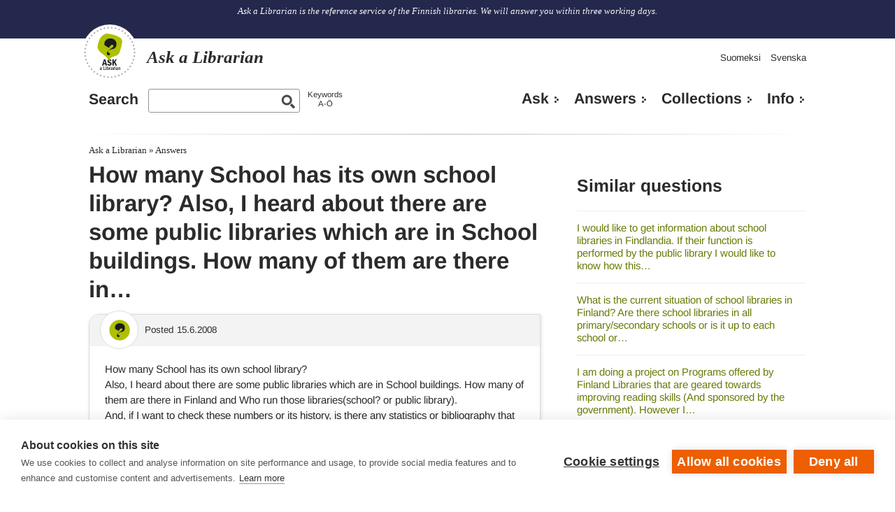

--- FILE ---
content_type: text/html; charset=UTF-8
request_url: https://www.libraries.fi/ask/how-many-school-has-its?language_content_entity=en
body_size: 11157
content:
<!DOCTYPE html>
<html lang="en" dir="ltr" prefix="content: http://purl.org/rss/1.0/modules/content/  dc: http://purl.org/dc/terms/  foaf: http://xmlns.com/foaf/0.1/  og: http://ogp.me/ns#  rdfs: http://www.w3.org/2000/01/rdf-schema#  schema: http://schema.org/  sioc: http://rdfs.org/sioc/ns#  sioct: http://rdfs.org/sioc/types#  skos: http://www.w3.org/2004/02/skos/core#  xsd: http://www.w3.org/2001/XMLSchema# ">
    <head>
    <meta charset="utf-8" />
<meta name="Generator" content="Drupal 10 (https://www.drupal.org)" />
<meta name="MobileOptimized" content="width" />
<meta name="HandheldFriendly" content="true" />
<meta name="viewport" content="width=device-width, initial-scale=1, user-scalable=yes" />
<meta property="og:title" content="How many School has its own school library? Also, I heard about there are some public libraries which are in School buildings. How many of them are there in…" />
<meta property="og:site_name" content="Ask a Librarian" />
<meta property="og:image" content="https://www.libraries.fi/themes/contrib/kirjastonhoitaja/some/icon-en.png" />
<meta name="twitter:image" content="https://www.libraries.fi/themes/contrib/kirjastonhoitaja/some/icon-en.png" />
<meta property="og:description" content="Ask a Librarian is the reference service of the Finnish libraries. We will answer you within three working days." />
<meta property="article:published_time" content="2008-06-16T12:17:28+03:00" />
<link rel="icon" href="/themes/contrib/kirjastonhoitaja/favicon.ico" type="image/vnd.microsoft.icon" />
<link rel="alternate" hreflang="en" href="https://www.libraries.fi/ask/how-many-school-has-its?language_content_entity=en" />
<link rel="canonical" href="https://www.libraries.fi/ask/how-many-school-has-its?language_content_entity=en" />
<link rel="shortlink" href="https://www.libraries.fi/asklib_question/31187?language_content_entity=en" />

    <title>How many School has its own school library? Also, I heard about there are some public libraries which are in School buildings. How many of them are there in… | Ask a Librarian</title>
    <script defer data-domain="kysy.kirjastot.fi" type="text/plain" data-kifi-consent="analytics" data-src="https://plausible.io/js/script.js"></script>
    <link rel="stylesheet" media="all" href="/sites/default/files/css/css_U9NxUagcYKVT-UmcZp4urM5azt2cLhaajIScg3k-X4I.css?delta=0&amp;language=en&amp;theme=kirjastonhoitaja&amp;include=[base64]" />
<link rel="stylesheet" media="all" href="/sites/default/files/css/css_8bkEHydvxqFw_4QAG0tqzr31Iy4RF3NcZIRRSsaOsKA.css?delta=1&amp;language=en&amp;theme=kirjastonhoitaja&amp;include=[base64]" />

    <script src="https://cdn.cookiehub.eu/c2/e3d60465.js"></script>
<script src="https://gfx.kirjastot.fi/kifi/consent/csp-detect-blocked.js"></script>
<script src="https://gfx.kirjastot.fi/kifi/consent/cookiehub.js"></script>

  </head>
        <body class="path-asklib-question has-footer">
                        <div id="skip-links">
            <a href="#main-content" class="visually-hidden focusable skip-link">
              Skip to main content
            </a>
            <a href="/kysy?open-form=true#asklib-question-form" class="visually-hidden focusable skip-link open-ask-form">
              Send a question to a librarian
            </a>
          </div>
                
          <div class="dialog-off-canvas-main-canvas" data-off-canvas-main-canvas>
    <!-- common banner including slogan -->
<div id="super-header">
  <div id="common-banner">

    <div class="wrapper">
              <div class="site-slogan">
            <div class="region region-slogan">
    <div id="block-slogan" class="block block-block-content block-block-contentff62d904-f696-42fa-96e8-596f7f153a8e">
  
    
      
            <div class="clearfix text-formatted field field--name-body field--type-text-with-summary field--label-hidden field__item"><p>Ask a Librarian is the reference service of the Finnish libraries. We will answer you within three working days.</p></div>
      
  </div>

  </div>

        </div>
      
    </div>
  </div>
  <div class="wrapper">
      <div class="region region-header">
    <div id="block-kirjastonhoitaja-branding" class="site-branding block block-system block-system-branding-block">
  
    
    <a href="https://www.libraries.fi/ask" title="Home" rel="home">
    <img class="site-branding__logo" src="/themes/contrib/kirjastonhoitaja/images/logo-en.svg" alt=""/>
    <span class="site-branding__name">
      <strong>Ask a Librarian</strong>
    </span>
  </a>
  <div class="site-slogan short-slogan">
    The reference service of the Finnish libraries.
  </div>
</div>





  <div id="main-menu-popup">
    <button type="button" id="toggle-nav-main" aria-expanded="false" aria-label="Open main navigation" title="Open main navigation">
      <span class="genericon genericon-menu"></span>
    </button>

    <div id="main-menu-content">
        <nav id="kysy-links" aria-label="Additional navigation">
          <ul class="addtnl_nav_links">
  <li>
    <a href="https://www.kirjastot.fi/kysy">Suomeksi</a>
  </li>
  <li>
    <a href="http://www.biblioteken.fi/fraga">Svenska</a>
  </li>
</ul>
      </nav>

        <div class="asklib-quick-search">
    
        
          <form action="https://www.libraries.fi/ask/search" method="get" id="search-block-form" accept-charset="UTF-8">
        <div class="js-form-item form-item js-form-type-search form-type-search js-form-item-keys form-item-keys form-no-label">
          <label for="edit-keys">
            <a href="https://www.libraries.fi/ask/search">Search</a>
          </label>
          <input title="Kirjoita haluamasi hakusanat." data-drupal-selector="edit-keys" id="edit-keys" name="keys" value="" size="15" maxlength="128" class="form-search" type="search">
        </div>
        <div data-drupal-selector="edit-actions" class="form-actions js-form-wrapper form-wrapper" id="edit-actions--2">
          <input data-drupal-selector="edit-submit" id="edit-submit--2" value="Haku" class="button js-form-submit form-submit" type="submit">
        </div>
      </form>
        <div class="asklib-keywords"><a href="https://www.libraries.fi/ask/keywords">Keywords<br />A-Ö</a></div>
  </div>

        <nav aria-label="Päänavigaatio" id="block-mainnavigationkysykirjastonhoitajalta" class="block block-menu navigation menu--main-kirjastonhoitaja">
                  
  <ul class="menu">
    <li class="menu-item">
      <a href="https://www.libraries.fi/ask?open-form=true">Ask</a>
    </li>
    <li class="menu-item">
      <a href="https://www.libraries.fi/ask/answers">Answers</a>
    </li>
    <li class="menu-item mobile-only">
      <a href="https://www.libraries.fi/ask/search">Search</a>
    </li>
    <li class="menu-item mobile-only">
      <a href="https://www.libraries.fi/ask/keywords">Keyword Index</a>
    </li>
    <li class="menu-item">
      <a href="https://www.libraries.fi/ask/collections">Collections</a>
    </li>
    <li class="menu-item">
      <a href="https://www.libraries.fi/ask/info">Info</a>
    </li>
  </ul>

      </nav>

    </div>
  </div>

  </div>

    <div class="super-skip-links">
      <a id="open-ask-form" href="https://www.libraries.fi/ask?language_content_entity=en?open-form=true">Ask</a>
      <a href="https://www.libraries.fi/ask/search?language_content_entity=en">Search</a>
    </div>
  </div>
</div>

<!-- common banner ends -->

<div class="wrapper">
  <!-- basic page content -->
  <!-- default regions -->
    <div id="main-content" class="main-content clearfix">
        <div class="region region-breadcrumb">
    <div id="block-murupolku-2" class="block block-kifimenu block-kifi-breadcrumb-block">
  
    
        <nav class="breadcrumb" aria-label="Breadcrumb">
    <ol>
          <li>
                  <a href="https://www.libraries.fi/ask?language_content_entity=en">Ask a Librarian</a>
              </li>
          <li>
                  <a href="https://www.libraries.fi/ask/answers?language_content_entity=en">Answers</a>
              </li>
        </ol>
  </nav>

  </div>

  </div>

            <div class="content clearfix">

                  <div class="left-side-col">
              <div class="region region-highlighted">
    <div data-drupal-messages-fallback class="hidden"></div>
<div id="block-kysykhcssstylefixes" class="block block-block-content block-block-contenta246bdcc-9cf0-4d1b-8164-b7ac1892f052">
  
    
      
            <div class="clearfix text-formatted field field--name-body field--type-text-with-summary field--label-hidden field__item"><style type="text/css">
html[lang="fi"] a[href^="http://"]:not([href*="www.kirjastot.fi/kysy"])::after, 
html[lang="fi"] a[href^="https://"]:not([href*="www.kirjastot.fi/kysy"])::after {
  content: " " url("[data-uri]");
}
html[lang="sv"] a[href^="http://"]:not([href*="www.biblioteken.fi/fraga"])::after, 
html[lang="sv"] a[href^="https://"]:not([href*="www.biblioteken.fi/fraga"])::after {
  content: " " url("[data-uri]");
}
html[lang="en"] a[href^="http://"]:not([href*="www.libraries.fi/ask"])::after, 
html[lang="en"] a[href^="https://"]:not([href*="www.libraries.fi/ask"])::after {
  content: " " url("[data-uri]");
}
a[href*="www.kirjastot.fi/admin"]:after,
a[href*="www.biblioteken.fi/admin"]:after,
a[href*="www.libraries.fi/admin"]:after,
a[href*="www.kirjastot.fi/kysy"]:after,
a[href*="www.biblioteken.fi/fraga"]:after,
a[href*="www.libraries.fi/ask"]:after,
a[href*="www.kirjastot.fi/node"]:after,
a[href*="www.biblioteken.fi/node"]:after,
a[href*="www.libraries.fi/node"]:after,
.region-header a:after,
#block-kysykirjastonhoitajaltasomelinkit a:after {
 content: "" !important;
}
body.path-asklib-question h1.page-title .field__label {display: none;}
.footer-second {margin-bottom: 2rem;}
</style></div>
      
  </div>

  </div>

            
                        
                        
                          <main class="region region-content">
    <div id="block-kirjastonhoitaja-page-title" class="block block-core block-page-title-block">
  
    
      
  <h1 class="page-title">
            <div class="field field--name-title field--type-string field--label-hidden field__item">How many School has its own school library? Also, I heard about there are some public libraries which are in School buildings. How many of them are there in…</div>
      </h1>


  </div>
<div id="block-kirjastonhoitaja-content" class="block block-system block-system-main-block">
  
    
      <article  typeof="schema:Question" resource="https://www.kirjastot.fi/kysy/31187">
    
  

  <div class="asklib-question">  <span property="schema:headline" class="rdf-meta hidden"></span>

  <div class="field field--name-created field--type-created field--label-above">
    <div class="question-symbol"></div>
    <div class="field__label">Posted</div>
              <div property="schema:datePublished" content="2008-06-15T05:52:32+00:00" class="field__item"><time datetime="2008-06-15T08:52:32+03:00" title="Sunday, June 15, 2008 - 08:52" class="datetime">15.6.2008</time>
</div>
          </div>

            <div property="schema:text" class="clearfix text-formatted field field--name-body field--type-text-long field--label-hidden field__item"><p>How many School has its own school library?<br />
Also, I heard about there are some public libraries which are in School buildings. How many of them are there in Finland and Who run those libraries(school? or public library).<br />
And, if I want to check these numbers or its history, is there any statistics or bibliography that shows these data or history?</p>
<p>If you can tell me a couple of famous public libraries in Schools and its uniqueness, that'd be great. Thanks.</p>
<p>I appreciate your help.<br />
Kiitos!!</p>
</div>
      </div>

  
            <div property="schema:suggestedAnswer schema:acceptedAnswer" class="field field--name-answer field--type-entity-reference field--label-hidden field__item"><div  typeof="schema:Answer">
  <h2 class="visually-hidden">Answer</h2>
  <div class="answer-symbol"></div>

  
  <div class="field field--name-answered field--type-timestamp field--label-above">
    <div class="field__label">Answered</div>
              <div class="field__item"><time datetime="2008-06-16T12:17:28+03:00" title="Monday, June 16, 2008 - 12:17" class="datetime">16.6.2008</time>
</div>
          </div>

  
  <div class="field field--name-updated field--type-timestamp field--label-above">
    <div class="field__label">Last updated</div>
              <div class="field__item"><time datetime="2008-06-16T12:17:28+03:00" title="Monday, June 16, 2008 - 12:17" class="datetime">16.6.2008</time>
</div>
          </div>

  
            <div property="schema:text" class="clearfix text-formatted field field--name-body field--type-text-long field--label-hidden field__item"><p>General information on school libraries in Finland, including budgets, pedagogics and administration, can be found at<br />
<a href="http://www.oph.fi/attachment.asp?path=1;443;4160;4681;42165;51564">www.oph.fi/attachment.asp?path=1;443;4160;4681;42165;51564</a><br />
You may also find below link intresting<br />
<a href="http://www.minedu.fi/export/sites/default/OPM/Kirjastot/hallinto/liitteet/Library_network.pdf">http://www.minedu.fi/export/sites/default/OPM/Kirjastot/hallinto/liitte…</a><br />
<a href="http://www.minedu.fi/opencms/opencms/handle404?exporturi=/export/sites/default/OPM/Julkaisut/1999/liitteet/public_libraries.pdf&amp;lang=en">http://www.minedu.fi/opencms/opencms/handle404?exporturi=/export/sites/…</a><br />
There is an organization for school libraries and you find it useful to contact the at<br />
Finnish School Library Association<br />
Huvilinnanaukio 2A14<br />
FI-02600 Espoo<br />
Finland<br />
<a href="http://www.suomenkoulukirjastoyhdistys.fi/">http://www.suomenkoulukirjastoyhdistys.fi/</a></p>
</div>
      
            <div class="field field--name-rating field--type-kifiform-rating field--label-hidden field__item"><span class="kifiform-rating-item" property="schema:aggregateRating" typeof="schema:AggregateRating">
  <span class="rating-bar" aria-label="3 out of 5 stars">
    <span class="rating-fill" style="width: 60%" data-bind="rating"></span>
  </span>

  <meta property="schema:worstRating" content="0"/>
  <meta property="schema:bestRating" content="100"/>
  <meta property="schema:ratingValue" content="52"/>

      <meta property="schema:ratingCount" content="2">
    <span class="rating-votes" data-bind="votes">2 votes</span>
  </span>
<div class="rating-form" data-url="https://www.libraries.fi/kifiform/rating/asklib_answer/28566/rating?language_content_entity=en" data-bind="form"><span class="rating-question">Was this answer helpful?</span>

<button type="button" value="up" aria-label="Vote up">
  <img src="/themes/contrib/kirjastonhoitaja/images/thumb-up.png" alt=""/>
</button>
<button type="button" value="down" aria-label="Vote down">
  <img src="/themes/contrib/kirjastonhoitaja/images/thumb-down.png" alt=""/>
</button>
</div>
</div>
      
  

  <div class="asklib-answer__footer">
    
  <div data-view-counter-path="https://www.libraries.fi/kifiform/view_counter/asklib_question/31187/displays?language_content_entity=en" class="field field--name-displays field--type-kifiform-view-counter field--label-above">
    <div class="field__label">Read count</div>
              <div content="3278" class="field__item"><span>3278</span> views</div>
          </div>

    
  <div class="field field--name-library field--type-entity-reference field--label-above">
    <div class="field__label">Answered by</div>
              <div class="field__item"><a href="https://www.libraries.fi/ask/info/libraries/helsinki?language_content_entity=en" property="schema:author" typeof="schema:Organization" hreflang="en">Helsinki</a></div>
          </div>

  </div>
</div>
</div>
      

  
  <div class="field field--name-tags field--type-entity-reference field--label-above">
    <div class="field__label">Keywords</div>
          <div class="field__items">
              <div class="field__item"><a href="https://www.libraries.fi/ask/keywords/s/school-libraries?language_content_entity=en" property="schema:about" hreflang="en">school libraries</a></div>
              </div>
      </div>


  <div class="rns">&nbsp;</div>
  <script type="text/plain" data-consent="analytics" src="/themes/contrib/kirjastonhoitaja/js/rns-loader.js"></script>

  <div class="commentsButton"><button id="commentsToggle" aria-expanded="false"><span id="commentsButtonText">Comment</span><span id="commentsCount" aria-label="Comments: 0">0</span></button></div>
  <div class="new-question">
  Do you want to leave a new question? <a href="https://www.libraries.fi/ask?language_content_entity=en?open-form=true">Post your question here</a>.
</div>
<section rel="schema:comment" class="field field--name-comments field--type-comment field--label-above comment-wrapper">
      
    <h2 class="title">Kommentit</h2>
    
  
    
<article data-comment-user-id="0" id="comment-57201" typeof="schema:Comment" property="schema:comment" parentItem="https://www.kirjastot.fi/kysy/31187" class="comment js-comment by-anonymous">
  
  <footer class="comment__meta">
    <div>
      <span class="comment__submitted"><time>Fri, 12/19/2008 - 13:23</time> – <span typeof="schema:Person">
  <span lang="" property="schema:name" datatype="">Erling Bergan (not verified)</span></span>
</span>
      <mark class="hidden" data-comment-timestamp="1229685814"></mark>
    </div>

        
  </footer>

  <div class="content">
    
            <div class="clearfix text-formatted field field--name-comment-body field--type-text-long field--label-hidden field__item"><p>I am very interested in the link to </p>
<p><a href="http://www.oph.fi/attachment.asp?path=1;443;4160;4681;42165;51564">www.oph.fi/attachment.asp?path=1;443;4160;4681;42165;51564</a></p>
<p>But I am not allowed to enter. Can somebody help me get inside...</p>
</div>
      <ul class="links inline"><li class="comment-reply"><a href="https://www.libraries.fi/comment/reply/asklib_question/31187/comments/57201?language_content_entity=en">Reply</a></li></ul>
  </div>
</article>


      <div class="comment-form-wrapper">
      <h2 class="title comment-form__title">Add new comment</h2>
      <form class="comment-comment-asklib-form comment-form" data-drupal-selector="comment-form" action="https://www.libraries.fi/comment/reply/asklib_question/31187/comments?language_content_entity=en" method="post" id="comment-form" accept-charset="UTF-8">
  <div class="field--type-text-long field--name-comment-body field--widget-text-textarea js-form-wrapper form-wrapper" data-drupal-selector="edit-comment-body-wrapper" id="edit-comment-body-wrapper">      <div class="js-text-format-wrapper text-format-wrapper js-form-item form-item">
  <div class="js-form-item form-item js-form-type-textarea form-type-textarea js-form-item-comment-body-0-value form-item-comment-body-0-value">
      <label for="edit-comment-body-0-value" class="js-form-required form-required">Your comment</label>
        <div class="form-textarea-wrapper">
  <textarea class="js-text-full text-full form-textarea required resize-vertical" data-drupal-selector="edit-comment-body-0-value" id="edit-comment-body-0-value" name="comment_body[0][value]" rows="5" cols="60" placeholder="" required="required" aria-required="true"></textarea>
</div>

        </div>
<div class="js-filter-wrapper filter-wrapper js-form-wrapper form-wrapper" data-drupal-selector="edit-comment-body-0-format" id="edit-comment-body-0-format"><div class="filter-help js-form-wrapper form-wrapper" data-drupal-selector="edit-comment-body-0-format-help" id="edit-comment-body-0-format-help"><a href="https://www.libraries.fi/filter/tips?language_content_entity=en" target="_blank" data-drupal-selector="edit-comment-body-0-format-help-about" id="edit-comment-body-0-format-help-about">About text formats</a></div>
<div class="js-form-item form-item js-form-type-select form-type-select js-form-item-comment-body-0-format form-item-comment-body-0-format">
      <label for="edit-comment-body-0-format--2">Text format</label>
        <select class="js-filter-list filter-list editor form-select" data-drupal-selector="edit-comment-body-0-format" data-editor-for="edit-comment-body-0-value" id="edit-comment-body-0-format--2" name="comment_body[0][format]"><option value="restricted_html">Restricted HTML</option><option value="basic_html_without_ckeditor" selected="selected">Basic HTML without CKEditor</option></select>
        </div>
<div class="js-filter-guidelines filter-guidelines js-form-wrapper form-wrapper" data-drupal-selector="edit-comment-body-0-format-guidelines" id="edit-comment-body-0-format-guidelines"><div data-drupal-format-id="basic_html_without_ckeditor" class="filter-guidelines-item filter-guidelines-basic_html_without_ckeditor">
  <h4 class="label">Basic HTML without CKEditor</h4>
  
  
      
          <ul class="tips">
                      <li>Allowed HTML tags: &lt;i&gt; &lt;b&gt; &lt;s&gt;</li>
                      <li>Lines and paragraphs break automatically.</li>
                      <li>Web page addresses and email addresses turn into links automatically.</li>
            </ul>
    
      
  
</div>
</div>
</div>

  </div>

  </div>
<input autocomplete="off" data-drupal-selector="form-qudr9f5hvfeqnapsgotmowheygxpct2eh8rpdfwzilg" type="hidden" name="form_build_id" value="form-qudR9f5hVFeqnApsGotmOwhEyGXpCT2eH8RpdfWzILg" />
<input data-drupal-selector="edit-comment-comment-asklib-form" type="hidden" name="form_id" value="comment_comment_asklib_form" />
<div class="js-form-item form-item js-form-type-textfield form-type-textfield js-form-item-name form-item-name">
      <label for="edit-name">Your name</label>
        <input data-drupal-default-value="Anonymous" data-drupal-selector="edit-name" type="text" id="edit-name" name="name" value="" size="30" maxlength="60" class="form-text" />

        </div>
<div class="field--type-email field--name-field-email field--widget-email-default js-form-wrapper form-wrapper" data-drupal-selector="edit-field-email-wrapper" id="edit-field-email-wrapper">      <div class="js-form-item form-item js-form-type-email form-type-email js-form-item-field-email-0-value form-item-field-email-0-value">
      <label for="edit-field-email-0-value">Your email</label>
        <input autocomplete="email" data-drupal-selector="edit-field-email-0-value" type="email" id="edit-field-email-0-value" name="field_email[0][value]" value="" size="60" maxlength="254" placeholder="" class="form-email" />

        </div>

  </div>
<div class="field--type-kifiform-captcha field--name-field-captcha field--widget-kifiform-captcha js-form-wrapper form-wrapper" data-drupal-selector="edit-field-captcha-wrapper" id="edit-field-captcha-wrapper">      <div class="js-form-item form-item js-form-type-textfield form-type-textfield js-form-item-field-captcha-0-value form-item-field-captcha-0-value">
      <label for="edit-field-captcha-0-value" class="js-form-required form-required">CAPTCHA: What is a common pet that eats mice?</label>
        <input data-drupal-selector="edit-field-captcha-0-value" type="text" id="edit-field-captcha-0-value" name="field_captcha[0][value]" value="" size="60" maxlength="128" class="form-text required" required="required" aria-required="true" />

        </div>

  </div>
<div data-drupal-selector="edit-actions" class="form-actions js-form-wrapper form-wrapper" id="edit-actions"><input data-drupal-selector="edit-submit" type="submit" id="edit-submit" name="op" value="Send" class="button button--primary js-form-submit form-submit" />
<input data-drupal-selector="edit-preview" type="submit" id="edit-preview" name="op" value="Preview" class="button js-form-submit form-submit" />
</div>

</form>

    </div>
  
</section>

</article>

  </div>

  </main>

            
          </div>
          <aside class="right-side-col">
                          <div id="sidebar-first" class="column sidebar">
                <section class="section">
                    <div class="region region-sidebar-first">
    <div id="block-similarquestions" class="block block-asklib block-asklib-similar-block">
  
      <h2>Similar questions</h2>
    
      <ul><li><a href="https://www.libraries.fi/ask/i-would-like-to-get-6?language_content_entity=en" hreflang="en">I would like to get information about school libraries in Findlandia. If their function is performed by the public library I would like to know how this…</a></li><li><a href="https://www.libraries.fi/ask/what-is-the-current-situation?language_content_entity=en" hreflang="en">What is the current situation of school libraries in Finland? Are there school libraries in all primary/secondary schools or is it up to each school or…</a></li><li><a href="https://www.libraries.fi/ask/i-am-doing-a-project?language_content_entity=en" hreflang="en">I am doing a project on Programs offered by Finland Libraries that are geared towards improving reading skills (And sponsored by the government). However I…</a></li><li><a href="https://www.libraries.fi/ask/i-am-a-library-science?language_content_entity=en" hreflang="en">I am a Library Science student looking at Finnish libraries, and I was hoping to ask a few questions: • What is the degree necessary for working as a librarian…</a></li></ul>
  </div>
<div class="views-element-container block block-views block-views-blockasklib-archive-recent" id="block-views-block-asklib-archive-recent">
  
      <h2>Latest answers</h2>
    
      <div><div class="view view-asklib-archive view-id-asklib_archive view-display-id-recent js-view-dom-id-79219fe88a3d3f87d04895efa8bdfc7693969cb26e629f1ed151f5831e403a58">
  
    
      
      <div class="view-content">
          <div class="views-row"><div class="views-field views-field-title"><span class="field-content"><a href="https://www.libraries.fi/ask/what-is-the-current-situation?language_content_entity=en" hreflang="en">What is the current situation of school libraries in Finland? Are there school libraries in all primary/secondary schools or is it up to each school or…</a></span></div></div>
    <div class="views-row"><div class="views-field views-field-title"><span class="field-content"><a href="https://www.libraries.fi/ask/i-borrowed-an-instrument-from?language_content_entity=en" hreflang="en">I borrowed an instrument from library and broke a string while playing , I have replaced it and tuned it with a similar string. did i break any laws or what…</a></span></div></div>
    <div class="views-row"><div class="views-field views-field-title"><span class="field-content"><a href="https://www.libraries.fi/ask/i-am-conducting-academic-research?language_content_entity=en" hreflang="en">I am conducting academic research and would like to request recent documents or statistical reports that evaluate the level and quality of education in Finland…</a></span></div></div>

    </div>
  
          </div>
</div>

  </div>
<div class="views-element-container block block-views block-views-blockasklib-archive-block-2" id="block-views-block-asklib-archive-block-2-2">
  
      <h2>Random question</h2>
    
      <div><div class="view view-asklib-archive view-id-asklib_archive view-display-id-block_2 js-view-dom-id-f2709e4befa01b41df0ba86e49b07ad34f6491369d740a99b3b3b1f914fac82a">
  
    
      
      <div class="view-content">
      <div class="item-list">
  
  <ul>

          <li><div class="views-field views-field-title"><span class="field-content"><a href="https://www.libraries.fi/ask/where-can-i-find-information-4?language_content_entity=en" hreflang="en">Where can I find information relating to the requirements to becomming employed as a librarian in Helsinki? Do I need a Masters in Library Research?</a></span></div></li>
    
  </ul>

</div>

    </div>
  
          </div>
</div>

  </div>
<div id="block-kysykhstylefixestemp" class="block block-block-content block-block-contentdba09fee-fa68-4805-83f8-a5b67eed3415">
  
    
      
            <div class="clearfix text-formatted field field--name-body field--type-text-with-summary field--label-hidden field__item"><style type="text/css">@media screen and (min-width: 720px) {
#sidebar-first {
	padding-top: 6px;
}
#kysely-wrapper h1 a {
font-size: 1.5rem;
line-height: 1.25;
}
}
</style>
</div>
      
  </div>

  </div>

                </section>
              </div><!-- /.section, /#sidebar-first -->
                      </aside>
        
      </div> <!-- content -->
    </div> <!-- main-content -->
  <!-- default regions ends -->
  <!-- basic page content ends -->
</div> <!-- /#wrapper -->



<div id="footersite">
  <div class="wrapper footer-cols">
      <div class="footer-first">
                    <div class="region region-footer-first">
    <div id="block-kysykhsivustoinfo" class="block block-block-content block-block-content6833b32a-a830-4d9c-ad57-f6fbd64126b7">
  
    
      
            <div class="clearfix text-formatted field field--name-body field--type-text-with-summary field--label-hidden field__item"><p class="mt-2">Libraries.fi is responsible for developing and maintaining the service and the publishing policy. Please, feel free to send us feedback.</p>
</div>
      
  </div>

  </div>

              </div>
      <div class="footer-second">
                    <div class="region region-footer-second">
    



  <nav aria-label="[Kysy kirjastonhoitajalta] Alatunniste (EN)" id="block-kysykirjastonhoitajaltaalatunnisteen" class="block block-menu navigation menu--kysy-kh-footer-en">
    
              <ul class="menu">
                    <li class="menu-item">
        <a href="https://www.libraries.fi/ask/contact">Feedback</a>
              </li>
                <li class="menu-item">
        <a href="/ask/info/subscribe">Subscribe</a>
              </li>
                <li class="menu-item">
        <a href="/ask/info/accessibility-statement">Accessibility statement</a>
              </li>
                <li class="menu-item">
        <a href="/data-protection">Data protection</a>
              </li>
        </ul>
  


  </nav>

  </div>

              </div>
  </div>
</div>

<footer id="common-footer">
      <iframe width="100%" scrolling="no" frameborder="0" src="https://gfx.kirjastot.fi/kifi/footer/kifi-footer-en.html"></iframe>
  </footer>
<div class="media-check"></div>

<!--[if lt IE 9]>
  <div id="ie8wall">
    <link type="text/css" rel="stylesheet" href="/themes/kirjastonhoitaja/css/ie8wall.css"/>
    <b>Kirjastot.fi</b>
<p>Selaimesi on liian vanha. Tämä sivusto on käyttää uusimpia web-teknologioita ja
vaatii ajantasalla olevan selaimen. Vaihda tuoreempaan selaimeen, niin pääset
nauttimaan uudesta sivustostamme!</p>
    <ul>
      <li><a href="https://www.mozilla.com">Mozilla Firefox</a></li>
      <li><a href="https://www.google.com/chrome">Google Chrome</a></li>
      <li><a href="https://windows.microsoft.com/en-us/internet-explorer/download-ie">Internet Explorer</a></li>
    </ul>
  </div>
<![endif]-->

  </div>

        
        <script type="application/json" data-drupal-selector="drupal-settings-json">{"path":{"baseUrl":"\/","pathPrefix":"","currentPath":"asklib_question\/31187","currentPathIsAdmin":false,"isFront":false,"currentLanguage":"en","currentQuery":{"language_content_entity":"en"}},"pluralDelimiter":"\u0003","suppressDeprecationErrors":true,"ajaxPageState":{"libraries":"[base64]","theme":"kirjastonhoitaja","theme_token":"S03pdAwW-z_CE2d6DA_xctpu7BSJTlVjPHVABHPax9M"},"ajaxTrustedUrl":{"https:\/\/www.libraries.fi\/comment\/reply\/asklib_question\/31187\/comments?language_content_entity=en":true},"editor":{"formats":{"restricted_html":{"format":"restricted_html","editor":"ckeditor5","editorSettings":{"toolbar":{"items":["bold","italic","|","link","|","bulletedList","numberedList","|","blockQuote","drupalInsertImage","|","sourceEditing","|","code","heading"],"shouldNotGroupWhenFull":false},"plugins":["autoformat.Autoformat","blockQuote.BlockQuote","basicStyles.Bold","basicStyles.Code","basicStyles.Italic","drupalEmphasis.DrupalEmphasis","drupalHtmlEngine.DrupalHtmlEngine","essentials.Essentials","htmlSupport.GeneralHtmlSupport","htmlSupport.GeneralHtmlSupport","heading.Heading","htmlSupport.HtmlComment","image.Image","image.ImageToolbar","drupalImage.DrupalImage","drupalImage.DrupalInsertImage","image.ImageResize","image.ImageInsertViaUrl","link.Link","link.LinkImage","list.List","list.ListProperties","paragraph.Paragraph","pasteFromOffice.PasteFromOffice","sourceEditing.SourceEditing","htmlSupport.GeneralHtmlSupport"],"config":{"htmlSupport":{"allow":[{"name":{"regexp":{"pattern":"\/^(br|p|h2|h3|h4|h5|h6|cite|dl|dt|dd|a|blockquote|ul|ol|img|strong|em|code|li)$\/"}},"attributes":[{"key":"dir","value":{"regexp":{"pattern":"\/^(ltr|rtl)$\/"}}}]},{"name":{"regexp":{"pattern":"\/^(br|p|h2|h3|h4|h5|h6|cite|dl|dt|dd|a|blockquote|ul|ol|img|strong|em|code|li)$\/"}},"attributes":"lang"},{"name":"cite"},{"name":"dl"},{"name":"dt"},{"name":"dd"},{"name":"h2","attributes":[{"key":"id","value":true}]},{"name":"h3","attributes":[{"key":"id","value":true}]},{"name":"h4","attributes":[{"key":"id","value":true}]},{"name":"h5","attributes":[{"key":"id","value":true}]},{"name":"h6","attributes":[{"key":"id","value":true}]},{"name":"a","attributes":[{"key":"hreflang","value":true}]},{"name":"blockquote","attributes":[{"key":"cite","value":true}]},{"name":"ul","attributes":[{"key":"type","value":true}]},{"name":"ol","attributes":[{"key":"type","value":true}]},{"name":"img","attributes":[{"key":"data-entity-type","value":true},{"key":"data-entity-uuid","value":true}]}],"allowEmpty":["cite","dl","dt","dd","h2","h3","h4","h5","h6","a","blockquote","ul","ol","img"]},"heading":{"options":[{"model":"paragraph","title":"Paragraph","class":"ck-heading_paragraph"},{"model":"heading2","view":"h2","title":"Heading 2","class":"ck-heading_heading2"},{"model":"heading3","view":"h3","title":"Heading 3","class":"ck-heading_heading3"},{"model":"heading4","view":"h4","title":"Heading 4","class":"ck-heading_heading4"},{"model":"heading5","view":"h5","title":"Heading 5","class":"ck-heading_heading5"},{"model":"heading6","view":"h6","title":"Heading 6","class":"ck-heading_heading6"}]},"image":{"toolbar":["drupalImageAlternativeText","resizeImage","|","linkImage"],"insert":{"type":"auto","integrations":["url"]},"resizeUnit":"px","resizeOptions":[{"name":"resizeImage:original","value":null}]},"link":{"defaultProtocol":"https:\/\/"},"list":{"properties":{"reversed":false,"startIndex":true,"styles":false},"multiBlock":true},"licenseKey":"GPL"},"language":{"ui":"en"}},"editorSupportsContentFiltering":true,"isXssSafe":false}}},"user":{"uid":0,"permissionsHash":"a677e56a3a57a1084ffed8385a62b05f65e8786c85c18b05739062a65efb2f8b"}}</script>
<script src="/sites/default/files/js/js_MPd3WaIm5i98fQYYvzdlcftxl6RN3w9SjQl_OrrtAbA.js?scope=footer&amp;delta=0&amp;language=en&amp;theme=kirjastonhoitaja&amp;include=[base64]"></script>
<script src="/core/assets/vendor/ckeditor5/ckeditor5-dll/ckeditor5-dll.js?v=45.2.0"></script>
<script src="/sites/default/files/js/js_KwVG7ZtGvq7arZMaZq_2_ynNhIyGaputJV1T4OiQNnk.js?scope=footer&amp;delta=2&amp;language=en&amp;theme=kirjastonhoitaja&amp;include=[base64]"></script>


                  <div id="sharing"></div>
          <script async src="https://www.kirjastot.fi/modules/kifisome/web/kifisome.js" data-class="main" data-id="kifisome" data-target="#sharing" data-title="Share"></script>

                  </body>
  </html>


--- FILE ---
content_type: text/css
request_url: https://www.libraries.fi/sites/default/files/css/css_8bkEHydvxqFw_4QAG0tqzr31Iy4RF3NcZIRRSsaOsKA.css?delta=1&language=en&theme=kirjastonhoitaja&include=eJyFT0sOwkAIvdC0s_I8Bhna0s6nAaqpp5dYPxsTN8DjfQi4UGJrcopcjaRC7pNsqzd8MwH_a3ouMFLADKp7vIB-Zq6J3JXeuJCqSzVgE4q1SYHMdwoDZ8-Or-ADhYUHPk-Ai8YERsaFVvajBzO4OSKshhN8FwLGdew6NRD1tcyg1urU2GCGOFIlYWz1F5fbBbI79-wRQXc1Ksc3V6abxmftS0tbpgdpqHnF
body_size: 47905
content:
/* @license MIT https://github.com/necolas/normalize.css/blob/3.0.3/LICENSE.md */
html{font-family:sans-serif;-ms-text-size-adjust:100%;-webkit-text-size-adjust:100%;}body{margin:0;}article,aside,details,figcaption,figure,footer,header,hgroup,main,menu,nav,section,summary{display:block;}audio,canvas,progress,video{display:inline-block;vertical-align:baseline;}audio:not([controls]){display:none;height:0;}[hidden],template{display:none;}a{background-color:transparent;}a:active,a:hover{outline:0;}abbr[title]{border-bottom:1px dotted;}b,strong{font-weight:bold;}dfn{font-style:italic;}h1{font-size:2em;margin:0.67em 0;}mark{background:#ff0;color:#000;}small{font-size:80%;}sub,sup{font-size:75%;line-height:0;position:relative;vertical-align:baseline;}sup{top:-0.5em;}sub{bottom:-0.25em;}img{border:0;}svg:not(:root){overflow:hidden;}figure{margin:1em 40px;}hr{box-sizing:content-box;height:0;}pre{overflow:auto;}code,kbd,pre,samp{font-family:monospace,monospace;font-size:1em;}button,input,optgroup,select,textarea{color:inherit;font:inherit;margin:0;}button{overflow:visible;}button,select{text-transform:none;}button,html input[type="button"],input[type="reset"],input[type="submit"]{-webkit-appearance:button;cursor:pointer;}button[disabled],html input[disabled]{cursor:default;}button::-moz-focus-inner,input::-moz-focus-inner{border:0;padding:0;}input{line-height:normal;}input[type="checkbox"],input[type="radio"]{box-sizing:border-box;padding:0;}input[type="number"]::-webkit-inner-spin-button,input[type="number"]::-webkit-outer-spin-button{height:auto;}input[type="search"]{-webkit-appearance:textfield;box-sizing:content-box;}input[type="search"]::-webkit-search-cancel-button,input[type="search"]::-webkit-search-decoration{-webkit-appearance:none;}fieldset{border:1px solid #c0c0c0;margin:0 2px;padding:0.35em 0.625em 0.75em;}legend{border:0;padding:0;}textarea{overflow:auto;}optgroup{font-weight:bold;}table{border-collapse:collapse;border-spacing:0;}td,th{padding:0;}
@media (min--moz-device-pixel-ratio:0){summary{display:list-item;}}
/* @license GPL-2.0-or-later https://www.drupal.org/licensing/faq */
.progress__track{border-color:#b3b3b3;border-radius:10em;background-color:#f2f1eb;background-image:-webkit-linear-gradient(#e7e7df,#f0f0f0);background-image:linear-gradient(#e7e7df,#f0f0f0);box-shadow:inset 0 1px 3px hsla(0,0%,0%,0.16);}.progress__bar{height:16px;margin-top:-1px;margin-left:-1px;padding:0 1px;-webkit-transition:width 0.5s ease-out;transition:width 0.5s ease-out;-webkit-animation:animate-stripes 3s linear infinite;-moz-animation:animate-stripes 3s linear infinite;border:1px #07629a solid;border-radius:10em;background:#057ec9;background-image:-webkit-linear-gradient(top,rgba(0,0,0,0),rgba(0,0,0,0.15)),-webkit-linear-gradient(left top,#0094f0 0%,#0094f0 25%,#007ecc 25%,#007ecc 50%,#0094f0 50%,#0094f0 75%,#0094f0 100%);background-image:linear-gradient(to bottom,rgba(0,0,0,0),rgba(0,0,0,0.15)),linear-gradient(to right bottom,#0094f0 0%,#0094f0 25%,#007ecc 25%,#007ecc 50%,#0094f0 50%,#0094f0 75%,#0094f0 100%);background-size:40px 40px;}[dir="rtl"] .progress__bar{margin-right:-1px;margin-left:0;-webkit-animation-direction:reverse;-moz-animation-direction:reverse;animation-direction:reverse;}@media screen and (prefers-reduced-motion:reduce){.progress__bar{-webkit-transition:none;transition:none;-webkit-animation:none;-moz-animation:none;}}@-webkit-keyframes animate-stripes{0%{background-position:0 0,0 0;}100%{background-position:0 0,-80px 0;}}@-ms-keyframes animate-stripes{0%{background-position:0 0,0 0;}100%{background-position:0 0,-80px 0;}}@keyframes animate-stripes{0%{background-position:0 0,0 0;}100%{background-position:0 0,-80px 0;}}
.ui-dialog{position:absolute;z-index:1260;overflow:visible;padding:0;color:#000;border:solid 1px #ccc;background:#fff;}@media all and (max-width:48em){.ui-dialog{width:92% !important;}}.ui-dialog .ui-dialog-titlebar{border-width:0 0 1px 0;border-style:solid;border-color:#ccc;border-radius:0;background:#f3f4ee;font-weight:bold;}.ui-dialog .ui-dialog-titlebar-close{border:0;background:none;}.ui-dialog .ui-dialog-buttonpane{margin-top:0;padding:0.3em 1em;border-width:1px 0 0 0;border-color:#ccc;background:#f3f4ee;}.ui-dialog .ui-dialog-buttonpane .ui-dialog-buttonset{margin:0;padding:0;}.ui-dialog .ui-dialog-buttonpane .ui-button-text-only .ui-button-text{padding:0;}.ui-dialog .ui-dialog-content .form-actions{margin:0;padding:0;}.ui-dialog .ajax-progress-throbber{position:fixed;z-index:1000;top:48.5%;left:49%;width:24px;height:24px;padding:4px;opacity:0.9;border-radius:7px;background-color:#232323;background-image:url(/themes/contrib/classy/images/misc/loading-small.gif);background-repeat:no-repeat;background-position:center center;}.ui-dialog .ajax-progress-throbber .throbber,.ui-dialog .ajax-progress-throbber .message{display:none;}
.action-links{margin:1em 0;padding:0;list-style:none;}[dir="rtl"] .action-links{margin-right:0;}.action-links li{display:inline-block;margin:0 0.3em;}.action-links li:first-child{margin-left:0;}[dir="rtl"] .action-links li:first-child{margin-right:0;margin-left:0.3em;}.button-action{display:inline-block;padding:0.2em 0.5em 0.3em;text-decoration:none;line-height:160%;}.button-action:before{margin-left:-0.1em;padding-right:0.2em;content:"+";font-weight:900;}[dir="rtl"] .button-action:before{margin-right:-0.1em;margin-left:0;padding-right:0;padding-left:0.2em;}
.breadcrumb{padding-bottom:0.5em;}.breadcrumb ol{margin:0;padding:0;}[dir="rtl"] .breadcrumb ol{margin-right:0;}.breadcrumb li{display:inline;margin:0;padding:0;list-style-type:none;}.breadcrumb li:before{content:" \BB ";}.breadcrumb li:first-child:before{content:none;}
.button,.image-button{margin-right:1em;margin-left:1em;}.button:first-child,.image-button:first-child{margin-right:0;margin-left:0;}
.collapse-processed > summary{padding-right:0.5em;padding-left:0.5em;}.collapse-processed > summary:before{float:left;width:1em;height:1em;content:"";background:url(/themes/contrib/classy/images/misc/menu-expanded.png) 0 100% no-repeat;}[dir="rtl"] .collapse-processed > summary:before{float:right;background-position:100% 100%;}.collapse-processed:not([open]) > summary:before{-ms-transform:rotate(-90deg);-webkit-transform:rotate(-90deg);transform:rotate(-90deg);background-position:25% 35%;}[dir="rtl"] .collapse-processed:not([open]) > summary:before{-ms-transform:rotate(90deg);-webkit-transform:rotate(90deg);transform:rotate(90deg);background-position:75% 35%;}
.container-inline label:after,.container-inline .label:after{content:":";}.form-type-radios .container-inline label:after,.form-type-checkboxes .container-inline label:after{content:"";}.form-type-radios .container-inline .form-type-radio,.form-type-checkboxes .container-inline .form-type-checkbox{margin:0 1em;}.container-inline .form-actions,.container-inline.form-actions{margin-top:0;margin-bottom:0;}
details{margin-top:1em;margin-bottom:1em;border:1px solid #ccc;}details > .details-wrapper{padding:0.5em 1.5em;}summary{padding:0.2em 0.5em;cursor:pointer;}
.exposed-filters .filters{float:left;margin-right:1em;}[dir="rtl"] .exposed-filters .filters{float:right;margin-right:0;margin-left:1em;}.exposed-filters .form-item{margin:0 0 0.1em 0;padding:0;}.exposed-filters .form-item label{float:left;width:10em;font-weight:normal;}[dir="rtl"] .exposed-filters .form-item label{float:right;}.exposed-filters .form-select{width:14em;}.exposed-filters .current-filters{margin-bottom:1em;}.exposed-filters .current-filters .placeholder{font-weight:bold;font-style:normal;}.exposed-filters .additional-filters{float:left;margin-right:1em;}[dir="rtl"] .exposed-filters .additional-filters{float:right;margin-right:0;margin-left:1em;}
.field__label{font-weight:bold;}.field--label-inline .field__label,.field--label-inline .field__items{float:left;}.field--label-inline .field__label,.field--label-inline > .field__item,.field--label-inline .field__items{padding-right:0.5em;}[dir="rtl"] .field--label-inline .field__label,[dir="rtl"] .field--label-inline .field__items{padding-right:0;padding-left:0.5em;}.field--label-inline .field__label::after{content:":";}
form .field-multiple-table{margin:0;}form .field-multiple-table .field-multiple-drag{width:30px;padding-right:0;}[dir="rtl"] form .field-multiple-table .field-multiple-drag{padding-left:0;}form .field-multiple-table .field-multiple-drag .tabledrag-handle{padding-right:0.5em;}[dir="rtl"] form .field-multiple-table .field-multiple-drag .tabledrag-handle{padding-right:0;padding-left:0.5em;}form .field-add-more-submit{margin:0.5em 0 0;}.form-item,.form-actions{margin-top:1em;margin-bottom:1em;}tr.odd .form-item,tr.even .form-item{margin-top:0;margin-bottom:0;}.form-composite > .fieldset-wrapper > .description,.form-item .description{font-size:0.85em;}label.option{display:inline;font-weight:normal;}.form-composite > legend,.label{display:inline;margin:0;padding:0;font-size:inherit;font-weight:bold;}.form-checkboxes .form-item,.form-radios .form-item{margin-top:0.4em;margin-bottom:0.4em;}.form-type-radio .description,.form-type-checkbox .description{margin-left:2.4em;}[dir="rtl"] .form-type-radio .description,[dir="rtl"] .form-type-checkbox .description{margin-right:2.4em;margin-left:0;}.marker{color:#e00;}.form-required:after{display:inline-block;width:6px;height:6px;margin:0 0.3em;content:"";vertical-align:super;background-image:url(/themes/contrib/classy/images/icons/ee0000/required.svg);background-repeat:no-repeat;background-size:6px 6px;}abbr.tabledrag-changed,abbr.ajax-changed{border-bottom:none;}.form-item input.error,.form-item textarea.error,.form-item select.error{border:2px solid red;}.form-item--error-message:before{display:inline-block;width:14px;height:14px;content:"";vertical-align:sub;background:url(/themes/contrib/classy/images/icons/e32700/error.svg) no-repeat;background-size:contain;}
.icon-help{padding:1px 0 1px 20px;background:url(/themes/contrib/classy/images/misc/help.png) 0 50% no-repeat;}[dir="rtl"] .icon-help{padding:1px 20px 1px 0;background-position:100% 50%;}.feed-icon{display:block;overflow:hidden;width:16px;height:16px;text-indent:-9999px;background:url(/themes/contrib/classy/images/misc/feed.svg) no-repeat;}
.form--inline .form-item{float:left;margin-right:0.5em;}[dir="rtl"] .form--inline .form-item{float:right;margin-right:0;margin-left:0.5em;}[dir="rtl"] .views-filterable-options-controls .form-item{margin-right:2%;}.form--inline .form-item-separator{margin-top:2.3em;margin-right:1em;margin-left:0.5em;}[dir="rtl"] .form--inline .form-item-separator{margin-right:0.5em;margin-left:1em;}.form--inline .form-actions{clear:left;}[dir="rtl"] .form--inline .form-actions{clear:right;}
.item-list .title{font-weight:bold;}.item-list ul{margin:0 0 0.75em 0;padding:0;}.item-list li{margin:0 0 0.25em 1.5em;padding:0;}[dir="rtl"] .item-list li{margin:0 1.5em 0.25em 0;}.item-list--comma-list{display:inline;}.item-list--comma-list .item-list__comma-list,.item-list__comma-list li,[dir="rtl"] .item-list--comma-list .item-list__comma-list,[dir="rtl"] .item-list__comma-list li{margin:0;}
button.link{margin:0;padding:0;cursor:pointer;border:0;background:transparent;font-size:1em;}label button.link{font-weight:bold;}
ul.inline,ul.links.inline{display:inline;padding-left:0;}[dir="rtl"] ul.inline,[dir="rtl"] ul.links.inline{padding-right:0;padding-left:15px;}ul.inline li{display:inline;padding:0 0.5em;list-style-type:none;}ul.links a.is-active{color:#000;}
ul.menu{margin-left:1em;padding:0;list-style:none outside;text-align:left;}[dir="rtl"] ul.menu{margin-right:1em;margin-left:0;text-align:right;}.menu-item--expanded{list-style-type:circle;list-style-image:url(/themes/contrib/classy/images/misc/menu-expanded.png);}.menu-item--collapsed{list-style-type:disc;list-style-image:url(/themes/contrib/classy/images/misc/menu-collapsed.png);}[dir="rtl"] .menu-item--collapsed{list-style-image:url(/themes/contrib/classy/images/misc/menu-collapsed-rtl.png);}.menu-item{margin:0;padding-top:0.2em;}ul.menu a.is-active{color:#000;}
.more-link{display:block;text-align:right;}[dir="rtl"] .more-link{text-align:left;}
.pager__items{clear:both;text-align:center;}.pager__item{display:inline;padding:0.5em;}.pager__item.is-active{font-weight:bold;}
tr.drag{background-color:#fffff0;}tr.drag-previous{background-color:#ffd;}body div.tabledrag-changed-warning{margin-bottom:0.5em;}
tr.selected td{background:#ffc;}td.checkbox,th.checkbox{text-align:center;}[dir="rtl"] td.checkbox,[dir="rtl"] th.checkbox{text-align:center;}
th.is-active img{display:inline;}td.is-active{background-color:#ddd;}
div.tabs{margin:1em 0;}ul.tabs{margin:0 0 0.5em;padding:0;list-style:none;}.tabs > li{display:inline-block;margin-right:0.3em;}[dir="rtl"] .tabs > li{margin-right:0;margin-left:0.3em;}.tabs a{display:block;padding:0.2em 1em;text-decoration:none;}.tabs a.is-active{background-color:#eee;}.tabs a:focus,.tabs a:hover{background-color:#f5f5f5;}
.form-textarea-wrapper textarea{display:block;box-sizing:border-box;width:100%;margin:0;}
.ui-dialog--narrow{max-width:500px;}@media screen and (max-width:600px){.ui-dialog--narrow{min-width:95%;max-width:95%;}}
.messages{padding:15px 20px 15px 35px;word-wrap:break-word;border:1px solid;border-width:1px 1px 1px 0;border-radius:2px;background:no-repeat 10px 17px;overflow-wrap:break-word;}[dir="rtl"] .messages{padding-right:35px;padding-left:20px;text-align:right;border-width:1px 0 1px 1px;background-position:right 10px top 17px;}.messages + .messages{margin-top:1.538em;}.messages__list{margin:0;padding:0;list-style:none;}.messages__item + .messages__item{margin-top:0.769em;}.messages--status{color:#325e1c;border-color:#c9e1bd #c9e1bd #c9e1bd transparent;background-color:#f3faef;background-image:url(/themes/contrib/classy/images/icons/73b355/check.svg);box-shadow:-8px 0 0 #77b259;}[dir="rtl"] .messages--status{margin-left:0;border-color:#c9e1bd transparent #c9e1bd #c9e1bd;box-shadow:8px 0 0 #77b259;}.messages--warning{color:#734c00;border-color:#f4daa6 #f4daa6 #f4daa6 transparent;background-color:#fdf8ed;background-image:url(/themes/contrib/classy/images/icons/e29700/warning.svg);box-shadow:-8px 0 0 #e09600;}[dir="rtl"] .messages--warning{border-color:#f4daa6 transparent #f4daa6 #f4daa6;box-shadow:8px 0 0 #e09600;}.messages--error{color:#a51b00;border-color:#f9c9bf #f9c9bf #f9c9bf transparent;background-color:#fcf4f2;background-image:url(/themes/contrib/classy/images/icons/e32700/error.svg);box-shadow:-8px 0 0 #e62600;}[dir="rtl"] .messages--error{border-color:#f9c9bf transparent #f9c9bf #f9c9bf;box-shadow:8px 0 0 #e62600;}.messages--error p.error{color:#a51b00;}
.indented{margin-left:25px;}[dir="rtl"] .indented{margin-right:25px;margin-left:0;}
.field--type-kifiform-rating{padding:0.25em 1.5em 0.75em;}.field--type-kifiform-rating .kifiform-rating-item .rating-bar{width:100px;height:20px;line-height:20px;background-image:url("[data-uri]");}.field--type-kifiform-rating .kifiform-rating-item .rating-fill{height:20px;line-height:20px;background-image:url("[data-uri]");height:inherit;}.field--type-kifiform-rating .kifiform-rating-item .rating-votes{line-height:20px;display:inline-block;vertical-align:top;}.field--type-kifiform-rating .rating-form{position:relative;top:3px;display:inline-block;text-align:right;}.field--type-kifiform-rating .rating-form button{width:26px;height:26px;background:transparent;border-width:0;padding:0;margin-right:0.5rem;}.field--type-kifiform-rating .rating-question{line-height:26px;vertical-align:top;margin-left:1rem;margin-right:1rem;}
@font-face{font-family:"Genericons";src:url(/themes/contrib/kirjastonhoitaja/genericons/genericons/./Genericons.eot);src:url(/themes/contrib/kirjastonhoitaja/genericons/genericons/./Genericons.eot) format("embedded-opentype");font-weight:normal;font-style:normal;}@font-face{font-family:"Genericons";src:url("[data-uri]") format("woff"),url(/themes/contrib/kirjastonhoitaja/genericons/genericons/./Genericons.ttf) format("truetype"),url(/themes/contrib/kirjastonhoitaja/genericons/genericons/./Genericons.svg#Genericons) format("svg");font-weight:normal;font-style:normal;}@media screen and (-webkit-min-device-pixel-ratio:0){@font-face{font-family:"Genericons";src:url(/themes/contrib/kirjastonhoitaja/genericons/genericons/./Genericons.svg#Genericons) format("svg");}}.genericon{font-size:16px;vertical-align:top;text-align:center;-moz-transition:color .1s ease-in 0;-webkit-transition:color .1s ease-in 0;display:inline-block;font-family:"Genericons";font-style:normal;font-weight:normal;font-variant:normal;line-height:1;text-decoration:inherit;text-transform:none;-moz-osx-font-smoothing:grayscale;-webkit-font-smoothing:antialiased;speak:none;}.genericon-rotate-90{-webkit-transform:rotate(90deg);-moz-transform:rotate(90deg);-ms-transform:rotate(90deg);-o-transform:rotate(90deg);transform:rotate(90deg);filter:progid:DXImageTransform.Microsoft.BasicImage(rotation=1);}.genericon-rotate-180{-webkit-transform:rotate(180deg);-moz-transform:rotate(180deg);-ms-transform:rotate(180deg);-o-transform:rotate(180deg);transform:rotate(180deg);filter:progid:DXImageTransform.Microsoft.BasicImage(rotation=2);}.genericon-rotate-270{-webkit-transform:rotate(270deg);-moz-transform:rotate(270deg);-ms-transform:rotate(270deg);-o-transform:rotate(270deg);transform:rotate(270deg);filter:progid:DXImageTransform.Microsoft.BasicImage(rotation=3);}.genericon-flip-horizontal{-webkit-transform:scale(-1,1);-moz-transform:scale(-1,1);-ms-transform:scale(-1,1);-o-transform:scale(-1,1);transform:scale(-1,1);}.genericon-flip-vertical{-webkit-transform:scale(1,-1);-moz-transform:scale(1,-1);-ms-transform:scale(1,-1);-o-transform:scale(1,-1);transform:scale(1,-1);}.genericon-404:before{content:"\f423";}.genericon-activity:before{content:"\f508";}.genericon-anchor:before{content:"\f509";}.genericon-aside:before{content:"\f101";}.genericon-attachment:before{content:"\f416";}.genericon-audio:before{content:"\f109";}.genericon-bold:before{content:"\f471";}.genericon-book:before{content:"\f444";}.genericon-bug:before{content:"\f50a";}.genericon-cart:before{content:"\f447";}.genericon-category:before{content:"\f301";}.genericon-chat:before{content:"\f108";}.genericon-checkmark:before{content:"\f418";}.genericon-close:before{content:"\f405";}.genericon-close-alt:before{content:"\f406";}.genericon-cloud:before{content:"\f426";}.genericon-cloud-download:before{content:"\f440";}.genericon-cloud-upload:before{content:"\f441";}.genericon-code:before{content:"\f462";}.genericon-codepen:before{content:"\f216";}.genericon-cog:before{content:"\f445";}.genericon-collapse:before{content:"\f432";}.genericon-comment:before{content:"\f300";}.genericon-day:before{content:"\f305";}.genericon-digg:before{content:"\f221";}.genericon-document:before{content:"\f443";}.genericon-dot:before{content:"\f428";}.genericon-downarrow:before{content:"\f502";}.genericon-download:before{content:"\f50b";}.genericon-draggable:before{content:"\f436";}.genericon-dribbble:before{content:"\f201";}.genericon-dropbox:before{content:"\f225";}.genericon-dropdown:before{content:"\f433";}.genericon-dropdown-left:before{content:"\f434";}.genericon-edit:before{content:"\f411";}.genericon-ellipsis:before{content:"\f476";}.genericon-expand:before{content:"\f431";}.genericon-external:before{content:"\f442";}.genericon-facebook:before{content:"\f203";}.genericon-facebook-alt:before{content:"\f204";}.genericon-fastforward:before{content:"\f458";}.genericon-feed:before{content:"\f413";}.genericon-flag:before{content:"\f468";}.genericon-flickr:before{content:"\f211";}.genericon-foursquare:before{content:"\f226";}.genericon-fullscreen:before{content:"\f474";}.genericon-gallery:before{content:"\f103";}.genericon-github:before{content:"\f200";}.genericon-googleplus:before{content:"\f206";}.genericon-googleplus-alt:before{content:"\f218";}.genericon-handset:before{content:"\f50c";}.genericon-heart:before{content:"\f461";}.genericon-help:before{content:"\f457";}.genericon-hide:before{content:"\f404";}.genericon-hierarchy:before{content:"\f505";}.genericon-home:before{content:"\f409";}.genericon-image:before{content:"\f102";}.genericon-info:before{content:"\f455";}.genericon-instagram:before{content:"\f215";}.genericon-italic:before{content:"\f472";}.genericon-key:before{content:"\f427";}.genericon-leftarrow:before{content:"\f503";}.genericon-link:before{content:"\f107";}.genericon-linkedin:before{content:"\f207";}.genericon-linkedin-alt:before{content:"\f208";}.genericon-location:before{content:"\f417";}.genericon-lock:before{content:"\f470";}.genericon-mail:before{content:"\f410";}.genericon-maximize:before{content:"\f422";}.genericon-menu:before{content:"\f419";}.genericon-microphone:before{content:"\f50d";}.genericon-minimize:before{content:"\f421";}.genericon-minus:before{content:"\f50e";}.genericon-month:before{content:"\f307";}.genericon-move:before{content:"\f50f";}.genericon-next:before{content:"\f429";}.genericon-notice:before{content:"\f456";}.genericon-paintbrush:before{content:"\f506";}.genericon-path:before{content:"\f219";}.genericon-pause:before{content:"\f448";}.genericon-phone:before{content:"\f437";}.genericon-picture:before{content:"\f473";}.genericon-pinned:before{content:"\f308";}.genericon-pinterest:before{content:"\f209";}.genericon-pinterest-alt:before{content:"\f210";}.genericon-play:before{content:"\f452";}.genericon-plugin:before{content:"\f439";}.genericon-plus:before{content:"\f510";}.genericon-pocket:before{content:"\f224";}.genericon-polldaddy:before{content:"\f217";}.genericon-portfolio:before{content:"\f460";}.genericon-previous:before{content:"\f430";}.genericon-print:before{content:"\f469";}.genericon-quote:before{content:"\f106";}.genericon-rating-empty:before{content:"\f511";}.genericon-rating-full:before{content:"\f512";}.genericon-rating-half:before{content:"\f513";}.genericon-reddit:before{content:"\f222";}.genericon-refresh:before{content:"\f420";}.genericon-reply:before{content:"\f412";}.genericon-reply-alt:before{content:"\f466";}.genericon-reply-single:before{content:"\f467";}.genericon-rewind:before{content:"\f459";}.genericon-rightarrow:before{content:"\f501";}.genericon-search:before{content:"\f400";}.genericon-send-to-phone:before{content:"\f438";}.genericon-send-to-tablet:before{content:"\f454";}.genericon-share:before{content:"\f415";}.genericon-show:before{content:"\f403";}.genericon-shuffle:before{content:"\f514";}.genericon-sitemap:before{content:"\f507";}.genericon-skip-ahead:before{content:"\f451";}.genericon-skip-back:before{content:"\f450";}.genericon-skype:before{content:"\f220";}.genericon-spam:before{content:"\f424";}.genericon-spotify:before{content:"\f515";}.genericon-standard:before{content:"\f100";}.genericon-star:before{content:"\f408";}.genericon-status:before{content:"\f105";}.genericon-stop:before{content:"\f449";}.genericon-stumbleupon:before{content:"\f223";}.genericon-subscribe:before{content:"\f463";}.genericon-subscribed:before{content:"\f465";}.genericon-summary:before{content:"\f425";}.genericon-tablet:before{content:"\f453";}.genericon-tag:before{content:"\f302";}.genericon-time:before{content:"\f303";}.genericon-top:before{content:"\f435";}.genericon-trash:before{content:"\f407";}.genericon-tumblr:before{content:"\f214";}.genericon-twitch:before{content:"\f516";}.genericon-twitter:before{content:"\f202";}.genericon-unapprove:before{content:"\f446";}.genericon-unsubscribe:before{content:"\f464";}.genericon-unzoom:before{content:"\f401";}.genericon-uparrow:before{content:"\f500";}.genericon-user:before{content:"\f304";}.genericon-video:before{content:"\f104";}.genericon-videocamera:before{content:"\f517";}.genericon-vimeo:before{content:"\f212";}.genericon-warning:before{content:"\f414";}.genericon-website:before{content:"\f475";}.genericon-week:before{content:"\f306";}.genericon-wordpress:before{content:"\f205";}.genericon-xpost:before{content:"\f504";}.genericon-youtube:before{content:"\f213";}.genericon-zoom:before{content:"\f402";}
.toolbar button{box-shadow:none !important;}.toolbar-tray-open.toolbar-vertical .front-block{width:100%;}form.node-form{padding-bottom:40px !important;}#drupal-live-announce{margin-top:-1px;}
@font-face{font-family:'Arimo';font-style:normal;font-weight:400;src:url(/themes/contrib/kirjastonhoitaja/fonts/arimo-v27-latin-regular.eot);src:local(""),url(/themes/contrib/kirjastonhoitaja/fonts/arimo-v27-latin-regular.eot#iefix) format("embedded-opentype"),url(/themes/contrib/kirjastonhoitaja/fonts/arimo-v27-latin-regular.woff2) format("woff2"),url(/themes/contrib/kirjastonhoitaja/fonts/arimo-v27-latin-regular.woff) format("woff"),url(/themes/contrib/kirjastonhoitaja/fonts/arimo-v27-latin-regular.ttf) format("truetype"),url(/themes/contrib/kirjastonhoitaja/fonts/arimo-v27-latin-regular.svg#Arimo) format("svg");}@font-face{font-family:'Arimo';font-style:normal;font-weight:700;src:url(/themes/contrib/kirjastonhoitaja/fonts/arimo-v27-latin-700.eot);src:local(""),url(/themes/contrib/kirjastonhoitaja/fonts/arimo-v27-latin-700.eot#iefix) format("embedded-opentype"),url(/themes/contrib/kirjastonhoitaja/fonts/arimo-v27-latin-700.woff2) format("woff2"),url(/themes/contrib/kirjastonhoitaja/fonts/arimo-v27-latin-700.woff) format("woff"),url(/themes/contrib/kirjastonhoitaja/fonts/arimo-v27-latin-700.ttf) format("truetype"),url(/themes/contrib/kirjastonhoitaja/fonts/arimo-v27-latin-700.svg#Arimo) format("svg");}@font-face{font-family:'Cabin';font-style:normal;font-weight:400;src:url(/themes/contrib/kirjastonhoitaja/fonts/cabin-v26-latin-regular.eot);src:local(""),url(/themes/contrib/kirjastonhoitaja/fonts/cabin-v26-latin-regular.eot#iefix) format("embedded-opentype"),url(/themes/contrib/kirjastonhoitaja/fonts/cabin-v26-latin-regular.woff2) format("woff2"),url(/themes/contrib/kirjastonhoitaja/fonts/cabin-v26-latin-regular.woff) format("woff"),url(/themes/contrib/kirjastonhoitaja/fonts/cabin-v26-latin-regular.ttf) format("truetype"),url(/themes/contrib/kirjastonhoitaja/fonts/cabin-v26-latin-regular.svg#Cabin) format("svg");}@font-face{font-family:'Cabin';font-style:normal;font-weight:700;src:url(/themes/contrib/kirjastonhoitaja/fonts/cabin-v26-latin-700.eot);src:local(""),url(/themes/contrib/kirjastonhoitaja/fonts/cabin-v26-latin-700.eot#iefix) format("embedded-opentype"),url(/themes/contrib/kirjastonhoitaja/fonts/cabin-v26-latin-700.woff2) format("woff2"),url(/themes/contrib/kirjastonhoitaja/fonts/cabin-v26-latin-700.woff) format("woff"),url(/themes/contrib/kirjastonhoitaja/fonts/cabin-v26-latin-700.ttf) format("truetype"),url(/themes/contrib/kirjastonhoitaja/fonts/cabin-v26-latin-700.svg#Cabin) format("svg");}#main-menu-popup{z-index:200;}.slick-slider{z-index:100 !important;}#super-header{position:relative;}html{-webkit-box-sizing:border-box;-moz-box-sizing:border-box;box-sizing:border-box;}*,*:before,*:after{-webkit-box-sizing:inherit;-moz-box-sizing:inherit;box-sizing:inherit;}.media-check{display:none;}html,body{font-family:"Arimo","Arial",sans-serif;font-size:96.75%;line-height:1.25em;color:#2b2b2b;font-weight:400;text-decoration:none;letter-spacing:normal;background-color:#fff;margin:0;padding:0;max-width:100%;overflow-x:hidden;-webkit-font-smoothing:antialiased;}html{position:relative;min-height:100%;}body{word-wrap:break-word;}img{height:auto;border:none;max-width:100%;}main:after{content:"";display:table;clear:both;}a{color:#677c08;text-decoration:none;}a:hover,a:focus,.more-link:hover,.more-link:focus{text-decoration:underline;}h1{margin:0.3rem 0 0.65rem;}.messages a,.node--type-page #block-kirjastonhoitaja-content a,.node--type-page .left-side-col .block-views a,#block-kirjastonhoitaja-content .field--name-body a,article.comment .field--name-comment-body a{border-bottom:1px dashed #737d05;}.messages a:focus,.messages a:hover,.node--type-page #block-kirjastonhoitaja-content a:focus,.node--type-page #block-kirjastonhoitaja-content a:hover,.node--type-page .left-side-col .block-views a:focus,.node--type-page .left-side-col .block-views a:hover,#block-kirjastonhoitaja-content .field--name-body a:focus,#block-kirjastonhoitaja-content .field--name-body a:hover,article.comment .field--name-comment-body a:focus,article.comment .field--name-comment-body a:hover{border-bottom:1px solid #2b2b2b;text-decoration:none;}.messages--status a{color:#325e1c;border-bottom:1px dashed #325e1c;}.messages--status a:focus,.messages--status a:hover{border-bottom:1px solid #2b2b2b;}.messages--warning a{color:#734c00;border-bottom:1px dashed #734c00;}.messages--warning a:focus,.messages--warning a:hover{border-bottom:1px solid #2b2b2b;}.messages--error a{color:#a51b00;border-bottom:1px dashed #a51b00;}.messages--error a:focus,.messages--error a:hover{border-bottom:1px solid #2b2b2b;}.messages a:focus,.messages a:hover{text-decoration:none;}.region-highlighted .messages{margin-top:1em;}h1{font-size:2.133rem;font-weight:700;line-height:1.25em;}h2{font-size:1.6rem;font-weight:700;line-height:1.25em;}.meta.submitted{color:#6f6f6f;font-size:0.866rem;}article .content,.view-asklib-libraries-block{line-height:1.5em;}#common-banner{background-color:#25284d;height:2.25rem;width:100%;min-width:100%;margin:0;padding:0;}#common-banner .wrapper{text-align:center;}#common-banner a{color:#ddd;text-decoration:none;}#common-banner .site-slogan a{border-bottom:1px dashed #ddd;}#common-banner .kifi-link{position:relative;top:0;left:0;}#common-banner .kifi-link img:nth-child(2){position:relative;top:-2px;}#common-footer{width:100%;max-width:100%;background-color:#8f9694;}#common-footer iframe{width:100%;height:200px;border-width:0;overflow:hidden;display:block;}@media (min-width:1012px){#common-footer iframe{height:125px;}}#footersite{background-color:#f3f3f3;padding-top:1rem;}.footer-cols{line-height:1.5;}@media (min-width:768px){.footer-cols nav ul.menu{display:flex;flex-wrap:wrap;justify-content:flex-end !important;}}.footer-cols nav ul.menu li{width:100%;padding:.5rem 0;border-bottom:1px solid #495057 !important;}.footer-cols nav ul.menu li:nth-child(1){border-top:1px solid #495057;}@media (min-width:576px){.footer-cols nav ul.menu li{flex:0 0 41.66667%;}}@media (min-width:768px){.footer-cols nav ul.menu li{margin-left:1rem !important;margin-right:0 !important;}.footer-cols nav ul.menu li:nth-child(2){border-top:1px solid #495057;}}.footer-cols nav ul.menu li a{color:#2b2b2b;}.footer-cols .footer-first{padding-left:1rem;}.footer-cols .footer-second{padding-right:1rem;}.footer-cols .footer-second p{text-align:right;padding:1rem 0;}.footer-cols .footer-second img{margin-left:1rem;vertical-align:middle;}#block-kirjastonhoitaja-branding a,#kirjastonhoitaja_branding a{font-family:"Georgia","Times New Roman",Times,serif;font-style:italic;color:#2b2b2b;font-size:1.6125rem;text-decoration:none;}.site-slogan{font-family:"Georgia","Times New Roman",Times,serif;font-style:italic;font-size:0.866rem;}#main-menu-popup #kysy-links a{font-size:0.866rem;color:#2b2b2b;}#toggle-nav-main:hover,#toggle-nav-main:focus{outline:2px dotted white;}.breadcrumb{font-family:"Georgia","Times New Roman",Times,serif;font-size:0.866rem;margin:0;padding:0;}.breadcrumb ul{padding:0;margin-bottom:5px;}.breadcrumb a{color:#2b2b2b;}.region-highlighted .block-kifi-breadcrumb-block{margin:0.75rem 0;}.wrapper{max-width:69.867em;width:100%;margin:0 auto;}.main-content{margin:1em auto;max-width:28em;}#main-content{padding-bottom:30px;}.path-kysy #main-content section.content{border-top:none;}.region-highlighted{font-size:0.866rem;}.front-block{display:flex;align-items:flex-start;padding-top:10px;}.region-front-area-one h2{font-size:1.25rem;font-weight:700;}.region-front-area-one ul{list-style:none;}.region-front-area-one ul li{margin:0 0 10px;}.region-front-area-one a{font-size:0.866rem;color:#2b2b2b;}#block-views-block-asklib-archive-block-2,#block-views-block-asklib-collections-block-1{background-color:#f3f3f3;border:1px solid #eee;text-align:center;padding:5px 20px 15px;margin:5px 0;border-radius:10px;}#sidebar-first{padding-top:9px;}#triptych-wrapper,#footer-wrapper{padding:2em 0;}#triptych-wrapper h1,#triptych-wrapper h2,#triptych-wrapper h3,#footer-wrapper h1,#footer-wrapper h2,#footer-wrapper h3{margin-top:0;}#triptych-wrapper a,#footer-wrapper a{color:#2b2b2b;}#footer-wrapper #footer{padding-top:2rem;background-image:linear-gradient(to right,rgba(100,100,100,0),rgba(100,100,100,0.25),rgba(100,100,100,0));background-size:100% 2px;background-repeat:no-repeat;}#triptych-wrapper{background-color:#eee;}.left-side-col.page-404 h1{margin-top:1.4em;}table{width:100%;border-collapse:collapse;}table th{background:#eee;}table th,table td{padding:15px 10px;vertical-align:top;text-align:left;}table thead tr{border-top:3px double #ddd;border-bottom:3px double #ddd;}table tbody tr{border-bottom:1px solid #eee;}table tbody tr:nth-child(2n+1){background:#fafafa;}.ask-list-nav{background-color:#f3f3f3;font-size:1.2rem;font-weight:700;line-height:2;padding:0 0.5em;}.ask-list-nav a{padding:0.25em;font-size:1.25rem;}.ask-list-header{margin-bottom:0.67em;}.ask-list-header p{margin-top:0;}.ask-list-header li a.is-active{color:#2b2b2b;}.view-asklib-keyword-questions td,.view-asklib-archive td,.view-asklib-block-library-answers td,.view-asklib-comments td{word-wrap:break-word;word-break:break-word;font-size:0.866rem;}.view-asklib-keyword-questions td:nth-child(1),.view-asklib-keyword-questions td.show-answer,.view-asklib-archive td:nth-child(1),.view-asklib-archive td.show-answer,.view-asklib-block-library-answers td:nth-child(1),.view-asklib-block-library-answers td.show-answer,.view-asklib-comments td:nth-child(1),.view-asklib-comments td.show-answer{font-size:1rem;}form .text-format-wrapper .filter-wrapper{display:none;}form .text-format-wrapper .tips{padding-left:1.5em;}form label{display:block;font-weight:700;}form button,form input[type="button"],form input[type="reset"],form input[type="submit"]{color:#fff;background-color:#727876;padding:6px 10px;font-size:1rem;text-shadow:2px 2px 3px #6f6f6f;border:1px solid #999;border-radius:3px;box-shadow:3px 3px 5px #cfcfcf;letter-spacing:0.015em;}form input[type="text"],form input[type="password"],form input[type="email"],form textarea,form select{border:1px solid #727876;border-radius:3px;box-shadow:1px 1px 4px #eee;padding:5px;width:100%;box-sizing:border-box;}form details{border:1px solid #8f9694;border-radius:3px;}form details .details-wrapper{padding:0 1.25em;}form details .details-wrapper .form-item{margin-top:0.5em;margin-bottom:0.5em;}form details .details-wrapper textarea{height:50px;}form .form-composite > .fieldset-wrapper > .description,form .form-item .description{font-size:0.866rem;}.user-login-form input[type="text"],.user-login-form input[type="password"]{max-width:300px !important;}.region-front-area-two,.comment-form-wrapper{border-radius:8px;border:1px solid #8f9694;background-color:#fafafa;}.region-front-area-two #block-kirjastonhoitaja-page-title,.region-front-area-two .comment-form__title,.comment-form-wrapper #block-kirjastonhoitaja-page-title,.comment-form-wrapper .comment-form__title{position:absolute;}.region-front-area-two #block-kirjastonhoitaja-content,.comment-form-wrapper #block-kirjastonhoitaja-content{position:relative;top:40px;padding:0 1.3em 55px;}.region-front-area-two form#comment-form,.comment-form-wrapper form#comment-form{position:relative;top:30px;padding:0.5em 1.5em 2.5em;}.region-front-area-two h1,.region-front-area-two h2,.comment-form-wrapper h1,.comment-form-wrapper h2{background-image:url("[data-uri]");background-position:right top;background-repeat:no-repeat;background-color:#727876;font-size:1.25rem;color:#fff;text-shadow:1px 1px 5px #2b2b2b;margin:0;padding:5px 40px 5px 15px;border-top-left-radius:5px;}#edit-attachments-wrapper .js-form-type-managed-file{margin-bottom:1em;}.field--type-kifi-captcha,.field--type-kifiform-captcha{border:none;margin:0 -1.3em;padding:1px 1.3em;color:#2b2b2b;background-color:#eee;}#comment-form .field--type-kifi-captcha,#comment-form .field--type-kifiform-captcha{margin:0 -1.5em;padding:0 1.5em;background-color:#eee;}#comment-form .field--type-kifi-captcha div:first-child,#comment-form .field--type-kifiform-captcha div:first-child{padding-top:0.75em;}#comment-form .field--type-kifi-captcha div:last-child,#comment-form .field--type-kifiform-captcha div:last-child{padding-bottom:0.35em;}button[value="down"]{position:relative;top:5px;}.commentsButton{text-align:center;}.commentsButton #commentsToggle{border:1px solid #ddd;box-shadow:1px 1px 5px #ddd;background:#fff;padding:.5rem 1.5rem 0 1.5rem;font-size:1.25rem;font-weight:700;line-height:2;}.commentsButton #commentsToggle #commentsCount{background-image:url("[data-uri]");background-repeat:no-repeat;background-position:center top;font-size:0.866rem;font-weight:normal;width:40px;height:40px;margin-left:.5rem;display:inline-block;}.form-required::after{width:auto;height:auto;vertical-align:baseline;background:none;font-weight:normal;font-size:85%;content:"(required)";}html:lang(fi) .form-required::after{content:"(vaaditaan)";}html:lang(sv) .form-required::after{content:"(obligatorisk)";}.path-asklib-question #main-content #block-kirjastonhoitaja-local-tasks ul.tabs li{display:none;}.path-asklib-question #main-content #block-kirjastonhoitaja-local-tasks ul.tabs li:nth-child(2){display:inline-block;}.path-asklib-question #main-content #block-kirjastonhoitaja-local-tasks ul.tabs li:nth-child(2) a{padding-left:0;}.path-asklib-question #main-content #block-kirjastonhoitaja-local-tasks ul.tabs li:nth-child(2) a:hover,.path-asklib-question #main-content #block-kirjastonhoitaja-local-tasks ul.tabs li:nth-child(2) a:focus{background-color:transparent;}.path-asklib-question #main-content a[href*="kysy?ref"]{display:block;margin-bottom:1em;}.path-asklib-question #main-content .asklib-question{margin-top:1em;box-shadow:1px 1px 5px #ddd;border:1px solid #ddd;border-top-left-radius:15px;}.path-asklib-question #main-content .asklib-question .field--name-body{padding:0.5em 1.5em;line-height:1.5em;}.path-asklib-question #main-content .field--name-created,.path-asklib-question #main-content .field--name-updated,.path-asklib-question #main-content .field--name-email-sent,.path-asklib-question #main-content .field--name-answered{font-size:0.866rem;}.path-asklib-question #main-content .field--name-created .field__label,.path-asklib-question #main-content .field--name-updated .field__label,.path-asklib-question #main-content .field--name-email-sent .field__label,.path-asklib-question #main-content .field--name-answered .field__label{font-weight:400;}.path-asklib-question #main-content .field--name-created{display:flex;background-color:#f3f3f3;border-top-left-radius:15px;padding:1em 1em 1em 3em;}.path-asklib-question #main-content .field--name-created .field__label{margin-left:2.5rem;margin-right:5px;}.path-asklib-question #main-content .field--name-answered,.path-asklib-question #main-content .field--name-email-sent,.path-asklib-question #main-content .field--name-updated{display:inline-block;}.path-asklib-question #main-content .field--name-answered .field__label,.path-asklib-question #main-content .field--name-answered .field__item,.path-asklib-question #main-content .field--name-email-sent .field__label,.path-asklib-question #main-content .field--name-email-sent .field__item,.path-asklib-question #main-content .field--name-updated .field__label,.path-asklib-question #main-content .field--name-updated .field__item{display:inline;}.path-asklib-question #main-content .field--name-answered .field__item,.path-asklib-question #main-content .field--name-email-sent .field__item,.path-asklib-question #main-content .field--name-updated .field__item{margin-right:5px;}.path-asklib-question #main-content #block-kirjastonhoitaja-content .field--name-answer{margin-top:0.5em;box-shadow:1px 1px 5px #ddd;background-image:url("[data-uri]");background-position:0 0;background-repeat:repeat-x;border:1px solid #ddd;border-bottom-right-radius:15px;}.path-asklib-question #main-content #block-kirjastonhoitaja-content .field--name-answer .field--name-body{padding:0.25em 1.5em 0.75em;line-height:1.5em;}.path-asklib-question #main-content #block-kirjastonhoitaja-content .field--name-answer .field--name-updated{padding:1em 0 1em .5em;}.path-asklib-question #main-content #block-kirjastonhoitaja-content .field--name-answer div[typeof*='schema:Answer'] > div:nth-of-type(2){padding:1em 0;margin-left:6em;}.path-asklib-question #main-content .asklib-answer__footer{display:flex;justify-content:flex-end;font-size:0.866rem;}.path-asklib-question #main-content .asklib-answer__footer div:last-child{border-bottom-right-radius:15px;}.path-asklib-question #main-content .field--name-library{padding:0.75em 1.5em 0.75em 1em;background-color:#f0facd;}.path-asklib-question #main-content .field--name-library a{color:#2b2b2b;border-bottom:1px dashed #2b2b2b;}.path-asklib-question #main-content .field--name-library a:hover{text-decoration:none;border-bottom:1px solid #2b2b2b;}.path-asklib-question #main-content .field--name-displays{padding:0.75em 1em 0.75em 4.5em;background-color:#f0facd;background-image:url("[data-uri]");background-repeat:no-repeat;background-position:left center;}.field--name-tags .field__label{border:0;clip:rect(0 0 0 0);height:1px;margin:-1px;overflow:hidden;padding:0;position:absolute;width:1px;}.field--name-field-asklib-theme{margin-top:1em;display:flex;}.field--name-field-asklib-theme .field__label{margin-right:0.35em;}.field--name-field-asklib-theme .field__label:after{content:":";}.field--name-field-asklib-theme .field__items{display:flex;flex-wrap:wrap;}.field--name-field-asklib-theme .field__item{margin-right:0.35em;}.field--name-field-asklib-theme .field__item:after{content:",";}.field--name-field-asklib-theme .field__item:last-child:after{content:"";}.field--name-tags{display:flex;margin-top:1em;}.field--name-tags .field__items{display:flex;flex-wrap:wrap;}.field--name-tags .field__item{margin:.5rem .6rem 1.25rem 0;}.field--name-tags .field__item a{padding:8px 25px 8px 10px;background-color:#f3f3f3;border-radius:7px;border:1px solid #ddd;box-shadow:1px 1px 5px #ddd;position:relative;color:#2b2b2b;}.field--name-tags .field__item a:hover,.field--name-tags .field__item a:active{text-decoration:none;background-color:#fff;}.field--name-tags .field__item a:active{box-shadow:none;}.field--name-tags .field__item a:after{content:"";position:absolute;top:11px;right:5px;width:12px;height:12px;-moz-border-radius:10px;-webkit-border-radius:10px;border-radius:10px;background:#fff;border:3px solid #ac5e6d;box-shadow:0 0 3px #ccc;}#block-kirjastonhoitaja-content .views-table .rating-frame,.view-asklib-keyword-questions .views-table .rating-frame,#block-views-block-asklib-keyword-questions-block-1 .views-table .rating-frame,.view-asklib-block-library-answers .views-table .rating-frame{width:60px;background-image:url("[data-uri]");background-position:0 5px;background-repeat:no-repeat;}#block-kirjastonhoitaja-content .views-table .rating-frame .rating-fill,.view-asklib-keyword-questions .views-table .rating-frame .rating-fill,#block-views-block-asklib-keyword-questions-block-1 .views-table .rating-frame .rating-fill,.view-asklib-block-library-answers .views-table .rating-frame .rating-fill{background-image:url("[data-uri]");background-position:0 5px;background-repeat:no-repeat;}.rating-fill{text-indent:-10000px;}.asklib-question .field--name-attachments{margin:0 1.5em 1.5em;font-size:0.866rem;}.asklib-question .field--name-attachments .field__label{margin-bottom:0.5em;}.asklib-question .field--name-attachments .field__item{margin-bottom:0.25em;}.ask-list .view-header,.ask-list-taxonomy .view-header,.ask-list-collection .view-header{color:#6f6f6f;margin-bottom:0.5em;}.view-asklib-archive thead tr,.view-asklib-keyword-questions thead tr,#block-views-block-asklib-keyword-questions-block-1 thead tr,.view-asklib-block-library-answers thead tr{background-color:#eee;}.view-asklib-archive th,.view-asklib-archive td,.view-asklib-keyword-questions th,.view-asklib-keyword-questions td,#block-views-block-asklib-keyword-questions-block-1 th,#block-views-block-asklib-keyword-questions-block-1 td,.view-asklib-block-library-answers th,.view-asklib-block-library-answers td{display:block;float:left;padding:15px 10px;}.view-asklib-archive th:nth-child(1),.view-asklib-archive td:nth-child(1),.view-asklib-keyword-questions th:nth-child(1),.view-asklib-keyword-questions td:nth-child(1),#block-views-block-asklib-keyword-questions-block-1 th:nth-child(1),#block-views-block-asklib-keyword-questions-block-1 td:nth-child(1),.view-asklib-block-library-answers th:nth-child(1),.view-asklib-block-library-answers td:nth-child(1){width:calc(100% - 370px);}.view-asklib-archive th:nth-child(2),.view-asklib-archive td:nth-child(2),.view-asklib-keyword-questions th:nth-child(2),.view-asklib-keyword-questions td:nth-child(2),#block-views-block-asklib-keyword-questions-block-1 th:nth-child(2),#block-views-block-asklib-keyword-questions-block-1 td:nth-child(2),.view-asklib-block-library-answers th:nth-child(2),.view-asklib-block-library-answers td:nth-child(2){width:100px;}.view-asklib-archive th:nth-child(3),.view-asklib-archive td:nth-child(3),.view-asklib-keyword-questions th:nth-child(3),.view-asklib-keyword-questions td:nth-child(3),#block-views-block-asklib-keyword-questions-block-1 th:nth-child(3),#block-views-block-asklib-keyword-questions-block-1 td:nth-child(3),.view-asklib-block-library-answers th:nth-child(3),.view-asklib-block-library-answers td:nth-child(3){width:100px;}.view-asklib-archive th:nth-child(4),.view-asklib-archive td:nth-child(4),.view-asklib-keyword-questions th:nth-child(4),.view-asklib-keyword-questions td:nth-child(4),#block-views-block-asklib-keyword-questions-block-1 th:nth-child(4),#block-views-block-asklib-keyword-questions-block-1 td:nth-child(4),.view-asklib-block-library-answers th:nth-child(4),.view-asklib-block-library-answers td:nth-child(4){width:100px;}.view-asklib-archive th:nth-child(5),.view-asklib-archive td:nth-child(5),.view-asklib-keyword-questions th:nth-child(5),.view-asklib-keyword-questions td:nth-child(5),#block-views-block-asklib-keyword-questions-block-1 th:nth-child(5),#block-views-block-asklib-keyword-questions-block-1 td:nth-child(5),.view-asklib-block-library-answers th:nth-child(5),.view-asklib-block-library-answers td:nth-child(5){width:70px;text-align:right;}.view-asklib-archive td:nth-child(5),.view-asklib-keyword-questions td:nth-child(5),#block-views-block-asklib-keyword-questions-block-1 td:nth-child(5),.view-asklib-block-library-answers td:nth-child(5){padding-top:12px;padding-bottom:10px;}.view-asklib-archive th.views-field-body,.view-asklib-archive th:nth-child(6),.view-asklib-keyword-questions th.views-field-body,.view-asklib-keyword-questions th:nth-child(6),#block-views-block-asklib-keyword-questions-block-1 th.views-field-body,#block-views-block-asklib-keyword-questions-block-1 th:nth-child(6),.view-asklib-block-library-answers th.views-field-body,.view-asklib-block-library-answers th:nth-child(6){display:none;}.view-asklib-archive td.views-field-body,.view-asklib-archive td:nth-child(6),.view-asklib-keyword-questions td.views-field-body,.view-asklib-keyword-questions td:nth-child(6),#block-views-block-asklib-keyword-questions-block-1 td.views-field-body,#block-views-block-asklib-keyword-questions-block-1 td:nth-child(6),.view-asklib-block-library-answers td.views-field-body,.view-asklib-block-library-answers td:nth-child(6){width:100%;padding:0 10px 15px;display:none;}.view-asklib-archive td.views-field-body a,.view-asklib-archive td:nth-child(6) a,.view-asklib-keyword-questions td.views-field-body a,.view-asklib-keyword-questions td:nth-child(6) a,#block-views-block-asklib-keyword-questions-block-1 td.views-field-body a,#block-views-block-asklib-keyword-questions-block-1 td:nth-child(6) a,.view-asklib-block-library-answers td.views-field-body a,.view-asklib-block-library-answers td:nth-child(6) a{color:#2b2b2b;}.view-asklib-archive .views-align-right,.view-asklib-keyword-questions .views-align-right,#block-views-block-asklib-keyword-questions-block-1 .views-align-right,.view-asklib-block-library-answers .views-align-right{padding:15px 20px 15px 0;}.toggle-answer{cursor:pointer;height:15px;width:15px;}.toggle-answer:before{content:'\f431';font:normal 24px/1 'Genericons';display:inline-block;-webkit-font-smoothing:antialiased;-moz-osx-font-smoothing:grayscale;}.toggle-answer.close-answer:before{content:'\f432';}.show-answer{display:block !important;}.asklib-keywords{font-size:0.733rem;line-height:0.866rem;margin-left:.5rem;top:.2rem;text-align:center;display:inline-block;position:relative;}.asklib-keywords a{color:inherit;}.view-asklib-keyword-questions .view-header{margin:0.5em 0;}.view-asklib-keywords .attachment,.view-asklib-keywords-test .attachment{margin-bottom:1.5em;}.view-asklib-keywords .attachment .views-summary,.view-asklib-keywords-test .attachment .views-summary{margin:0.5em 0 0.5em 1em;display:inline-block;}.view-asklib-keywords .attachment .views-summary a,.view-asklib-keywords-test .attachment .views-summary a{font-size:1.25rem;font-weight:700;text-shadow:0px 0px 3px #fff;}.view-asklib-keywords .attachment .view-content,.view-asklib-keywords-test .attachment .view-content{-webkit-column-count:1;-moz-column-count:1;column-count:1;background:#eee;padding:0.5em 1.25em 0.5em 0.25em;}.view-asklib-keywords .view-content,.view-asklib-keywords-test .view-content{-webkit-column-count:20px;-moz-column-count:20px;column-count:20px;}.view-asklib-keywords .view-content .views-row,.view-asklib-keywords-test .view-content .views-row{margin-bottom:5px;}.view-asklib-collections th:nth-child(1),.view-asklib-collections td:nth-child(1){width:calc(100% - 100px);}.view-asklib-collections th:last-child,.view-asklib-collections td:last-child{width:100px;}.field--name-field-collection-questions .field__item,#block-views-block-asklib-archive-recent .field__item{margin:1em 0;padding:1em 1em 1em 2.75em;background-color:#fff;background-image:url("[data-uri]");background-repeat:no-repeat;background-position:5px 5px;border-radius:8px;border:1px solid #ddd;box-shadow:2px 2px 5px #eee;}.node--type-asklib-collection .view-id-asklib_collections,#block-views-block-asklib-archive-recent{margin-bottom:3em;}.node--type-asklib-collection .view-id-asklib_collections .views-row,#block-views-block-asklib-archive-recent .views-row{padding:1em 1em 1em 0;border-top:1px solid #eee;}.node--type-asklib-collection .view-id-asklib_collections .views-row:last-child,#block-views-block-asklib-archive-recent .views-row:last-child{border-bottom:1px solid #eee;}.view-display-id-collections_cols .view-content{display:flex;flex-wrap:wrap;justify-content:flex-start;}.view-display-id-collections_cols .views-row{text-align:center;width:31.5%;border-radius:8px;border:1px solid #ddd;background-color:#fff;padding:0 1em 1.5em;margin:0.5em 1.5% 0.5em 0;box-shadow:2px 2px 5px #eee;}.view-display-id-collections_cols h2{font-size:1.25rem;}.view-display-id-collections_cols .views-field-changed{font-size:0.866rem;color:#6f6f6f;margin-top:0.5em;}#sidebar-first nav,#block-similarquestions,#block-views-block-asklib-archive-block-2-2{margin-bottom:3em;}#sidebar-first nav ul,#block-similarquestions ul,#block-views-block-asklib-archive-block-2-2 ul{list-style:none;padding:0;margin:0;}#sidebar-first nav ul li,#block-similarquestions ul li,#block-views-block-asklib-archive-block-2-2 ul li{margin:0;padding:1em 1em 1em 0;border-top:1px solid #eee;}#sidebar-first nav ul li:last-child,#block-similarquestions ul li:last-child,#block-views-block-asklib-archive-block-2-2 ul li:last-child{border-bottom:1px solid #eee;}.view-asklib-libraries-block .item-list p{margin-top:5px;margin-bottom:5px;}.field--name-field-asklib-webpage .field__label{clip:rect(1px,1px,1px,1px);height:1px;overflow:hidden;overflow-wrap:normal;position:absolute !important;width:1px;}.field--name-field-asklib-webpage .field__item:before{content:'\f409';font:normal 24px/1 'Genericons';display:inline-block;-webkit-font-smoothing:antialiased;-moz-osx-font-smoothing:grayscale;width:30px;}.field--name-field-asklib-webpage a{position:relative;top:-6px;font-size:1.25rem;}.question-symbol,.answer-symbol{width:55px;height:55px;position:absolute;border-radius:30px;background:#fff;border:1px solid #ddd;margin-top:-19px;}.question-symbol{margin-left:-25px;background-image:url("[data-uri]");background-position:center;background-repeat:no-repeat;}.answer-symbol{margin-left:15px !important;margin-top:-5px;background-image:url("[data-uri]");background-position:left top;background-repeat:no-repeat;}.new-question{margin-top:2rem;}.field--name-comments{margin-top:2.5em;}.field--name-comments article.comment{border-top:1px solid #ddd;padding-top:1em;}.field--name-comments footer.comment__meta{margin-top:-15px;font-size:0.866rem;}.field--name-comments footer.comment__meta > div{display:inline-block;background-color:#eee;background-image:url("[data-uri]");background-repeat:no-repeat;background-position:right 0;padding:0.5em 2em 0.5em 0.5em;margin:0;min-width:285px;max-width:100%;}.field--name-comments footer.comment__meta mark,.field--name-comments footer.comment__meta a[href*="/comment/"]{margin-left:0.5em;}.field--name-comments footer.comment__meta mark{padding:0 0.25em;}.field--name-comments ul.links,.field--name-comments ul.links.inline{display:inline-block;margin:0 0 2em 0.5em;font-size:0.866rem;}.field--name-comments h3{display:none;}.field--name-comment-body{line-height:1.5em;}.slick-slider .slick-dots{bottom:-55px;}.slick-slider .slick-dots li{margin:0 5px !important;}.slick-slider .slick-dots li button::before{font-size:0.866rem;}.slick-slider .slick-dots li.slick-active button:before{color:#677c08;}.slick-slider .slick-slide .asklib-carousel-title{bottom:15px;position:absolute;right:0;max-width:50%;text-align:right;white-space:pre-wrap;line-height:1.5em;}.slick-slider .slick-slide .asklib-carousel-title span{background-color:rgba(0,0,0,0.6);display:inline;padding:2px 6px;-webkit-box-decoration-break:clone;box-decoration-break:clone;}.slick-slider .slick-slide .asklib-carousel-title span:hover,.slick-slider .slick-slide .asklib-carousel-title span:active{text-decoration:underline;}.slick-slider .slick-slide a{color:#fafafa;font-family:"Georgia","Times New Roman",Times,serif;font-style:italic;font-size:1.075rem;}.path-taxonomy .feed-icons{display:none;}.path-search ul.tabs{margin:0;padding:0 0 1em 1.5em;}.path-search .region-content nav.tabs,.path-search #block-kirjastonhoitaja-page-title{background:#fafafa;border-left:1px solid #eee;border-right:1px solid #eee;}.path-search #block-kirjastonhoitaja-page-title{border-top:1px solid #eee;border-top-left-radius:5px;border-top-right-radius:5px;margin-top:1.75em;padding:0 1.5em;}.path-search #block-kirjastonhoitaja-page-title h1{margin-bottom:0;padding-bottom:0.5em;}.path-search #edit-order .form-type-radio{display:inline-block;margin-left:0.5rem;}.path-search #edit-order--wrapper{margin-top:0.3rem;margin-bottom:0.3rem;}.path-search #edit-order--wrapper legend{float:left;line-height:1.9;}.path-search #edit-advanced{margin-top:0.5rem;}.path-search .item-list ol{padding:0 0 1em 0;}.path-search .item-list ol li{margin:0;}body[class^="path-search"] nav.tabs{display:none;}#search-form{background:#fafafa;border-left:1px solid #eee;border-right:1px solid #eee;border-bottom:1px solid #eee;border-bottom-left-radius:5px;border-bottom-right-radius:5px;margin-bottom:2em;padding-left:1.5em;padding-right:1.5em;}#search-form label[for=edit-keys]{clip:rect(1px,1px,1px,1px);height:1px;overflow:hidden;overflow-wrap:normal;position:absolute !important;width:1px;}#search-form #edit-help-link{display:none;}#search-form .details-wrapper{padding:0 1.25em 1.25em;}#block-kirjastonhoitaja-content .search-results li{margin-bottom:1.5em;}.search-result__title{font-size:1rem;margin-bottom:0;}.search-result__snippet-info p{margin-top:6px;margin-bottom:2px;}.search-result__snippet-info p.search-result__info{font-size:0.866rem;}#block-hakuohje h2{background-color:#fafafa;margin-bottom:-1em;padding:10px 15px;border-top:1px solid #eee;border-left:1px solid #eee;border-right:1px solid #eee;border-top-left-radius:5px;border-top-right-radius:5px;}#block-hakuohje .field--name-body{background-color:#fafafa;padding:15px;border-bottom:1px solid #eee;border-left:1px solid #eee;border-right:1px solid #eee;border-bottom-left-radius:5px;border-bottom-right-radius:5px;font-size:0.866rem;}#block-hakuohje ul{padding-left:2em;}.pager__items{display:flex;align-items:center;justify-content:center;}.pager__items .pager__item--first,.pager__items .pager__item--previous,.pager__items .pager__item--next,.pager__items .pager__item--last{font-size:1.85em;margin-top:-0.15em;padding:.5em .3em;}.pager__items .is-active{border-top:3px solid #ddd;border-bottom:3px solid #ddd;border-radius:5px;}.pager__items .is-active a{color:#2b2b2b;}.opened{visibility:visible !important;height:auto !important;}.more-link{display:inline-block;text-align:left;background-image:url("[data-uri]");background-position:right center;background-repeat:no-repeat;padding-right:15px;}.front-block .more-link{margin-bottom:1em;}#triptych .more-link{display:inline;}.mobile-links{display:none;}.fb_reset{height:0;}.messages{margin-bottom:1em;}#block-twittertimelinekirjastotfikysy{margin-top:-1rem;}#main-content .rns-plugin .rns-reactions .reactions .rns-reaction.selected .rns-reaction-button{background:#f0facd !important;}#main-content .rns-plugin .rns-reactions .reactions .rns-reaction.selected .rns-reaction-button .rns-label{color:#2b2b2b;}a.skip-link{background:rgba(0,0,0,0) none repeat scroll 0 0;border-bottom:1px solid #ccc;border-bottom-right-radius:8px;border-right:1px solid #ccc;color:#fff;left:0;padding:5px 10px 5px 7px;position:absolute;top:-100px;transition:top 1s ease-out 0s,background 1s linear 0s;z-index:100;}a.skip-link:focus{background:#c35500 none repeat scroll 0 0;left:0;top:0;position:absolute;transition:top 0.1s ease-in 0s,background 0.5s linear 0s;}.visually-hidden.focusable.skip-link:active,.visually-hidden.focusable.skip-link:focus{position:absolute !important;}form.comment-comment-asklib-form #edit-comment-body-0-format{display:none;}form.asklib-question-form .field--type-file .tabledrag-toggle-weight-wrapper,form.asklib-question-form .field--type-file .tabledrag-handle{display:none !important;}form.asklib-question-form .field--type-file thead,form.asklib-question-form .field--type-file td.checkbox{display:none !important;}form.asklib-question-form .form-type-managed-file .description{display:none;}form.asklib-question-form #edit-body-0-format,form.asklib-question-form label[for^="edit-attachments"]{display:none;}#block-kirjastonhoitaja-search a{color:inherit;}.view-asklib-keywords-frontpage .views-summary{-webkit-column-count:2;-moz-column-count:2;column-count:2;-webkit-column-gap:2rem;-moz-column-gap:2rem;column-gap:2rem;}.view-asklib-keywords-frontpage .views-summary li{border:1px solid #eee;display:block;padding:.5rem;}.view-asklib-keywords-frontpage .views-summary li a{display:block;padding:.5rem;background:#eee;}.view-asklib-keywords-frontpage .views-summary li a:hover{background:#e5e5e5;}summary{display:block;}summary::-webkit-details-marker{display:none;}summary::before{content:'\25B6';padding-right:0.5em;}details[open] > summary::before{content:'\25BC';}form.search-form #edit-basic{position:relative;}form.search-form #edit-basic input[type="search"]{background-color:#fff;color:black;line-height:2rem;border:1px solid #8f9694;border-radius:3px;padding-left:.3rem;box-sizing:border-box;}form.search-form #edit-basic input[type="submit"]{background:url("[data-uri]") center no-repeat;text-indent:-100000px;line-height:2rem;border-width:0;box-shadow:none;padding:0;margin:0;position:absolute;right:1px;top:1px;bottom:1px;}form.search-form #edit-basic input[type="submit"]:hover{opacity:.7;}form.search-form #edit-basic input[type="submit"]:active{background-color:rgba(100,100,100,0.4);}form.search-form #edit-basic input[type="search"]{font-size:large;width:100%;padding-right:3.3rem;}form.search-form #edit-basic input[type="submit"]{width:3rem;}form#search-block-form{position:relative;}form#search-block-form input[type="search"]{background-color:#fff;color:black;line-height:2rem;border:1px solid #8f9694;border-radius:3px;padding-left:.3rem;box-sizing:border-box;}form#search-block-form input[type="submit"]{background:url("[data-uri]") center no-repeat;text-indent:-100000px;line-height:2rem;border-width:0;box-shadow:none;padding:0;margin:0;position:absolute;right:1px;top:1px;bottom:1px;}form#search-block-form input[type="submit"]:hover{opacity:.7;}form#search-block-form input[type="submit"]:active{background-color:rgba(100,100,100,0.4);}form#search-block-form input[type="search"]{width:14rem;padding-right:2.3rem;}form#search-block-form input[type="submit"]{width:2rem;}.asklib-keyword-index{padding-left:0;}.asklib-keyword-index .list-item{list-style-type:none;padding:0.5rem;}.asklib-keyword-index .name{line-height:1.8;font-size:1.6rem;font-weight:700;}.asklib-keyword-index .total{color:#2b2b2b;font-size:0.866rem;position:relative;top:-6px;left:5px;}.asklib-keyword-subpage{padding-left:0;}.asklib-keyword-subpage .list-item{list-style-type:none;line-height:1.8;font-size:0.733rem;}.asklib-keyword-subpage .list-item a{font-size:1rem;position:relative;top:3px;}@media screen and (min-width:720px){.asklib-keyword-index{-webkit-column-count:3;-moz-column-count:3;column-count:3;}.asklib-keyword-index .list-item{display:inline-block;width:100%;}.asklib-keyword-index .list-item .list-sub{min-height:2.5rem;}.asklib-keyword-subpage{-webkit-column-count:3;-moz-column-count:3;column-count:3;}}@media screen and (min-width:1048px){.asklib-keyword-index{-webkit-column-count:4;-moz-column-count:4;column-count:4;}.asklib-keyword-subpage{-webkit-column-count:4;-moz-column-count:4;column-count:4;}}#kifisome{text-transform:uppercase;position:fixed;font-size:11px;background-color:white;color:black;}@media (max-width:1169px){#kifisome{height:40px;bottom:0;right:0;}#kifisome .ks-title{min-width:40px;vertical-align:1.1rem;padding:0 0.5rem;display:inline-block;text-align:center;}}@media (min-width:1170px){#kifisome{left:0;top:300px;text-align:center;}#kifisome a{width:40px;height:40px;display:block;}}@media (min-width:1240px){#kifisome a{width:60px;height:60px;}}
@media screen and (min-width:720px){.mobile-only{display:none !important;}#block-kirjastonhoitaja-branding{line-height:3.5rem;}.media-check{width:720px;}#common-banner{background-position:top right;background-repeat:no-repeat;}#common-banner .wrapper{padding-top:7px;color:#f3f3f3;}.footer-cols{display:flex;justify-content:space-between;}.footer-cols .footer-first{width:47.5%;margin-right:3rem;}.footer-cols .footer-second{margin-left:auto !important;flex-grow:1 !important;}.site-branding__name,.site-branding__logo{max-width:400px;z-index:500;}.site-branding__logo{position:absolute;top:-20px;}.site-branding__name{margin-left:93px;}.site-slogan p{margin:0;}.short-slogan,.super-skip-links{display:none;}#block-emotheme-branding{margin-bottom:10px;}#block-emotheme-branding .site-branding__logo{position:absolute;margin-top:-55px;}#block-emotheme-branding .logo{margin-left:1.6em;margin-top:-0.5em;float:left;}#block-emotheme-branding .logo img{width:100%;height:100%;vertical-align:bottom;}#block-emotheme-branding .site-desc{margin-top:3em;padding-top:2.5em;margin-left:8.5em;}#main-menu-popup #toggle-nav-main{display:none;}#main-menu-popup ul,#main-menu-popup ul.menu{padding:0 0 0 15px;text-align:right;list-style:none;}#main-menu-popup ul li,#main-menu-popup ul.menu li{display:inline-block;}#main-menu-popup ul.menu{position:relative;right:0;margin-right:10px;}#main-menu-popup ul.menu li{padding-top:.35rem;}#main-menu-popup ul.menu a{font-size:1.375rem;font-weight:700;color:#2b2b2b;background-image:url("[data-uri]");background-repeat:no-repeat;background-position:right 8px;padding-right:17px;margin-left:15px;}#main-menu-popup #kysy-links{position:absolute;top:0;right:0;line-height:3.5rem;}#main-menu-popup #kysy-links ul{display:inline;}#main-menu-popup #kysy-links .addtnl_nav_links{margin-right:10px;}#main-menu-popup #kysy-links .addtnl_nav_links li{margin:0 0 0 10px;}#main-menu-popup #kysy-links .some-links li{margin:-2px 0 0 5px;}#main-menu-popup #kysy-links .some-links img{vertical-align:middle;margin-top:-4px;}#main-menu-popup #block-mainnavigationkysykirjastonhoitajalta{float:right;z-index:100;}#main-menu-popup #search-block-form{display:inline-block;}#main-menu-popup #search-block-form label{font-size:1.375rem;margin:0 10px;line-height:1.5rem;display:inline-block;}#main-menu-popup #search-block-form label a{color:inherit;}#main-menu-popup .asklib-quick-search{display:inline-block;}.main-nav{clear:both;text-align:center;font-family:"Cabin",sans-serif;text-transform:uppercase;font-size:0.85em;letter-spacing:0.025em;width:100%;margin:0 auto;}.main-nav ul{list-style:none;padding:0;margin:0 auto;}.main-nav ul li{display:inline-block;}.main-nav ul li a{margin:0.5em;padding-top:0.25em;padding-bottom:0.25em;border-top:1px solid #b8b6b4;border-bottom:1px solid #b8b6b4;float:left;}.region-highlighted .block-kifi-breadcrumb-block{display:inline-block;}.region-highlighted .menu--main-kirjastonhoitaja{float:right;z-index:999;}.region-highlighted .menu--main-kirjastonhoitaja .menu{margin:0.75rem 0;}.region-highlighted .menu--main-kirjastonhoitaja .menu-item{padding:0;}.region-highlighted nav[id^=block-mainnavigation]{display:inline-block;}.region-highlighted nav[id^=block-mainnavigation] ul.menu{display:flex;}.region-highlighted nav[id^=block-mainnavigation] li a{font-size:1rem;margin-left:10px;padding-left:10px;border-left:1px solid #8f9694;display:inline-block;}.region-highlighted nav[id^=block-mainnavigation] li:nth-child(1) a{border-left:none;}.region-highlighted nav[id^=block-mainnavigationkysy] ul.menu{flex-wrap:wrap;justify-content:flex-end;}#block-kirjastonhoitaja-search{display:inline-flex;max-width:350px;top:54px;left:10px;position:relative;z-index:500;}#block-kirjastonhoitaja-search .block-search-heading{font-size:1.25rem;font-weight:700;color:#2b2b2b;margin:0 10px 0 0;line-height:1.5rem;}#block-kirjastonhoitaja-search form{margin-top:-4px;}.region-header{position:relative;}#block-murupolku{margin-top:-5px;margin-bottom:5px;}.path-kysy-kirjastonhoitajalta #block-murupolku{margin-bottom:-8px;}.region.region-breadcrumb{display:inline-block;margin-top:1em;}.region-highlighted{position:relative;}#main-content{margin-top:1rem;padding:0 10px 30px;background-image:linear-gradient(to right,rgba(100,100,100,0),rgba(100,100,100,0.25),rgba(100,100,100,0));background-size:100% 2px;background-repeat:no-repeat;}body.path-frontpage #main-content{background-image:none;}body.path-kysy #main-content{padding:0 0 30px 0;}.front-block{margin:-10px -10px 0 -10px;}.front-block .region-front-area-one{order:1;-webkit-order:1;-webkit-box-ordinal-group:1;-moz-box-ordinal-group:1;-ms-flex-order:1;}.front-block .region-front-area-two{order:2;-webkit-order:2;-webkit-box-ordinal-group:2;-moz-box-ordinal-group:2;-ms-flex-order:2;}.front-block .region-front-area-two{max-width:calc(50% - 21px);}.front-block .region-front-area-one,.front-block .region-front-area-two{margin:0 10px;width:50%;display:flex;flex-wrap:wrap;flex:flex-grow;justify-content:space-between;}.front-block .region-front-area-one > div,.front-block .region-front-area-two > div{width:100%;}.front-block .region-front-area-one > div:nth-child(4),.front-block .region-front-area-two > div:nth-child(4){width:47.5%;margin:0 2.5% 0 0;}.front-block .region-front-area-one > div:nth-child(5),.front-block .region-front-area-two > div:nth-child(5){width:47.5%;margin:0 0 0 2.5%;}#triptych{display:flex;}#triptych .region{width:33.333%;margin:0 15px;}#triptych.wrapper{max-width:calc(69.867em + 10px);}#footer{padding:0 1.5em;}.extras{float:right;text-align:right;margin-top:-110px;}.left{float:left;}.right{float:right;}.main-content{max-width:100%;margin:0;clear:both;}.content{clear:both;}.left-side-col{float:left;width:63%;margin-right:5%;}.right-side-col{width:32%;margin-right:0;float:right;}#sidebar-first{padding-top:2.15rem;}.view-asklib-keywords .view-content,.view-asklib-keywords-test .view-content{-webkit-column-count:4;-moz-column-count:4;column-count:4;}.comment-comment-asklib-form.comment-form input[name="name"],.comment-comment-asklib-form.comment-form input[type="email"],.comment-comment-asklib-form.comment-form input#edit-kifi-captcha-0-input,.comment-comment-asklib-form.comment-form input#edit-field-captcha-0-input{max-width:350px;}.commentsButton{display:none;}.field--name-tags{margin-left:0.5em;}}@media screen and (min-width:720px) and (max-width:1047px){.site-branding__name,.site-branding__logo{max-width:300px;}.site-branding__name a,.site-branding__logo a{font-size:1.25rem;}#main-menu-popup ul.menu a{font-size:1rem;background-position:right 4px;margin-left:10px;}#main-menu-popup #kysy-links{position:absolute;right:10px;}#main-menu-popup #kysy-links .addtnl_nav_links li{margin:0 0 0 5px;}#main-menu-popup #kysy-links .some-links{padding:0;}#search-block-form label{font-size:1rem !important;}#block-kirjastonhoitaja-search h2{font-size:1rem;}.view-asklib-keywords .view-content,.view-asklib-keywords-test .view-content{-webkit-column-count:3;-moz-column-count:3;column-count:3;}}@media screen and (min-width:500px) and (max-width:719px){.slick-slider .asklib-carousel-title{bottom:15px !important;}.slick-slider .asklib-carousel-title span{padding:4px 6px;line-height:2.25em;}.slick-slider .asklib-carousel-title span a{font-size:1.25rem;}.view-asklib-keywords .view-content,.view-asklib-keywords-test .view-content{-webkit-column-count:2;-moz-column-count:2;column-count:2;}}@media screen and (min-width:720px) and (max-width:1375px){#common-banner{height:55px;}#footer-wrapper{padding:2em 1.25em;}#footer-wrapper #footer > div{margin-bottom:20px;}#footer-wrapper #footer > div:nth-child(1){margin-bottom:0;}}@media screen and (max-width:1047px){#common-banner .kifi-link{overflow:hidden;width:37px;}#common-banner .kifi-link a{margin-left:5px;}#common-banner .kifi-link img{margin-top:5px !important;max-width:125px;}#common-banner .kifi-link img:nth-child(1){display:none;}}@media screen and (min-width:1048px){.slick-slider .slick-slide .asklib-carousel-title{max-width:40%;}}
@media screen and (max-width:719px){.media-check{width:719px;}h1{font-size:1.6rem;}#common-banner{height:4rem;}.site-slogan{position:absolute;text-align:center;left:10%;right:10%;width:80%;top:160px;display:none;}.short-slogan{display:block;position:absolute;top:43px;width:125%;left:-12.5%;color:#ddd;line-height:1;}#block-kirjastonhoitaja-search{display:none;}#block-kirjastonhoitaja-branding{line-height:2.25;text-align:center;justify-content:center;flex-wrap:nowrap;margin:0 15% 0 15%;position:absolute;top:0;width:75%;}#block-kirjastonhoitaja-branding .site-branding__logo{position:relative;top:0;width:35px;}#block-kirjastonhoitaja-branding .site-branding__name{position:relative;left:10px;top:-12px;}#block-kirjastonhoitaja-branding a{font-size:0.866rem;color:#fff;margin-left:-.75rem;}.super-skip-links{display:flex;}.super-skip-links a{width:50%;text-align:center;text-transform:uppercase;padding:.5rem;background:#677c08;color:#fff;border:1px solid #fff;border-top-width:2px;font-weight:700;border-radius:.25rem;}.super-skip-links a:nth-child(1){border-left-width:2px;}.super-skip-links a:nth-child(2){border-right-width:2px;}#main-menu-popup{position:absolute;left:0;top:35px;width:100%;}#main-menu-popup #toggle-nav-main{position:absolute;right:5px;top:-32px;cursor:pointer;border-width:0;color:white;background:transparent;padding:0;}#main-menu-popup #toggle-nav-main .genericon{font-size:28px;}#main-menu-popup nav ul.menu{background:#f5facd;margin:0;}#main-menu-popup nav ul.menu .menu-item{padding-top:0;}#main-menu-popup nav ul.menu a{display:block;color:#2b2b2b;padding:1em 2em;border-bottom:1px solid #8f9694;}#main-menu-popup nav ul.menu a:hover{background-color:#fafafa;}#main-menu-popup #kysy-links{background-color:#fafafa;border-bottom:3px solid #2b2b2b;box-shadow:2px 2px 5px #8f9694;display:flex;flex-wrap:wrap;justify-content:space-between;width:100%;padding:0.5em 0;}#main-menu-popup #kysy-links ul{list-style:none;margin:0;padding:0.5em 1em;display:flex;}#main-menu-popup #kysy-links ul li{display:inline;margin:0 8px;}#main-menu-popup #main-menu-content{visibility:hidden;height:0;}#main-menu-popup .asklib-quick-search{display:none;}.front-block{flex-wrap:wrap;}.front-block .region-front-area-one{}.front-block .region-front-area-two{margin-bottom:30px;position:relative;}.front-block .region-front-area-one,.front-block .region-front-area-two{width:100%;}.front-block .region-front-area-one .block-views,.front-block .region-front-area-two .block-views{margin-top:30px;}.front-block .region-front-area-one #block-views-block-asklib-carousel-block-1,.front-block .region-front-area-two #block-views-block-asklib-carousel-block-1{margin-top:0;}.front-block .region-front-area-one #block-views-block-asklib-archive-block-1,.front-block .region-front-area-two #block-views-block-asklib-archive-block-1{margin-top:45px;}.front-block #block-kirjastonhoitaja-page-title{top:0;}.front-block #block-kirjastonhoitaja-content{padding:0 20px 60px;}.region-front-area-two{visibility:hidden;height:0;}.content header{margin-top:0;}#footer-wrapper,#triptych-wrapper{padding:2em 1.25em;}#footer-wrapper #footer > div,#footer-wrapper #triptych > div,#triptych-wrapper #footer > div,#triptych-wrapper #triptych > div{margin-bottom:20px;}#footer-wrapper #footer > div:nth-child(1),#footer-wrapper #triptych > div:nth-child(1),#triptych-wrapper #footer > div:nth-child(1),#triptych-wrapper #triptych > div:nth-child(1){margin-bottom:0;}.main-content{padding:0 1em;max-width:100%;}.view-asklib-archive td,.view-asklib-keyword-questions td,#block-views-block-asklib-keyword-questions-block-1 td,.view-asklib-block-library-answers td{display:inline-block;}.view-asklib-archive td:nth-child(1),.view-asklib-keyword-questions td:nth-child(1),#block-views-block-asklib-keyword-questions-block-1 td:nth-child(1),.view-asklib-block-library-answers td:nth-child(1){display:block;padding-bottom:0;width:100%;}.view-asklib-archive th,.view-asklib-keyword-questions th,#block-views-block-asklib-keyword-questions-block-1 th,.view-asklib-block-library-answers th{position:absolute;top:-9999px;left:-9999px;}.view-asklib-archive td,.view-asklib-keyword-questions td,#block-views-block-asklib-keyword-questions-block-1 td,.view-asklib-block-library-answers td{position:relative;white-space:normal !important;}.view-asklib-archive td:before,.view-asklib-keyword-questions td:before,#block-views-block-asklib-keyword-questions-block-1 td:before,.view-asklib-block-library-answers td:before{position:absolute;left:0;font-size:11px;text-transform:uppercase;white-space:nowrap;}.view-asklib-archive ul,.view-asklib-keyword-questions ul,#block-views-block-asklib-keyword-questions-block-1 ul,.view-asklib-block-library-answers ul{padding-left:15px;}.view-asklib-archive td.views-field-displays,.view-asklib-keyword-questions td.views-field-displays,#block-views-block-asklib-keyword-questions-block-1 td.views-field-displays,.view-asklib-block-library-answers td.views-field-displays{padding-left:30px;margin-left:10px;text-align:left;}.view-asklib-archive td.views-field-displays:before,.view-asklib-keyword-questions td.views-field-displays:before,#block-views-block-asklib-keyword-questions-block-1 td.views-field-displays:before,.view-asklib-block-library-answers td.views-field-displays:before{content:'\f403';font:normal 21px/.9 'Genericons';display:inline-block;-webkit-font-smoothing:antialiased;-moz-osx-font-smoothing:grayscale;}.view-asklib-archive td.views-field-comment-count,.view-asklib-keyword-questions td.views-field-comment-count,#block-views-block-asklib-keyword-questions-block-1 td.views-field-comment-count,.view-asklib-block-library-answers td.views-field-comment-count{padding-left:27px;margin-left:10px;}.view-asklib-archive td.views-field-comment-count:before,.view-asklib-keyword-questions td.views-field-comment-count:before,#block-views-block-asklib-keyword-questions-block-1 td.views-field-comment-count:before,.view-asklib-block-library-answers td.views-field-comment-count:before{content:'\f300';font:normal 21px/.9 'Genericons';display:inline-block;-webkit-font-smoothing:antialiased;-moz-osx-font-smoothing:grayscale;}.view-asklib-archive th:nth-child(2),.view-asklib-archive td:nth-child(2),.view-asklib-keyword-questions th:nth-child(2),.view-asklib-keyword-questions td:nth-child(2),#block-views-block-asklib-keyword-questions-block-1 th:nth-child(2),#block-views-block-asklib-keyword-questions-block-1 td:nth-child(2),.view-asklib-block-library-answers th:nth-child(2),.view-asklib-block-library-answers td:nth-child(2){width:90px;}.view-asklib-archive th:nth-child(3),.view-asklib-archive td:nth-child(3),.view-asklib-keyword-questions th:nth-child(3),.view-asklib-keyword-questions td:nth-child(3),#block-views-block-asklib-keyword-questions-block-1 th:nth-child(3),#block-views-block-asklib-keyword-questions-block-1 td:nth-child(3),.view-asklib-block-library-answers th:nth-child(3),.view-asklib-block-library-answers td:nth-child(3){width:90px;}.view-asklib-archive th:nth-child(4),.view-asklib-archive td:nth-child(4),.view-asklib-keyword-questions th:nth-child(4),.view-asklib-keyword-questions td:nth-child(4),#block-views-block-asklib-keyword-questions-block-1 th:nth-child(4),#block-views-block-asklib-keyword-questions-block-1 td:nth-child(4),.view-asklib-block-library-answers th:nth-child(4),.view-asklib-block-library-answers td:nth-child(4){width:90px;}.view-asklib-archive th:nth-child(5),.view-asklib-archive td:nth-child(5),.view-asklib-keyword-questions th:nth-child(5),.view-asklib-keyword-questions td:nth-child(5),#block-views-block-asklib-keyword-questions-block-1 th:nth-child(5),#block-views-block-asklib-keyword-questions-block-1 td:nth-child(5),.view-asklib-block-library-answers th:nth-child(5),.view-asklib-block-library-answers td:nth-child(5){width:calc(100% - 280px);taxt-align:right;}.front-block .view-asklib-archive ul,.front-block .view-asklib-keyword-questions ul{padding-left:0;}.region-highlighted nav{position:relative;}.region-highlighted nav ul.menu{display:flex;flex-wrap:wrap;justify-content:center;padding:0;margin:0;width:100%;}.region-highlighted nav ul.menu li{margin:5px;padding:5px 7px;border-radius:3px;border:1px solid #eee;}.view-asklib-keywords .view-content .views-row,.view-asklib-keywords-test .view-content .views-row{margin-bottom:10px;}.field--name-rating .rating-container .rating-results{margin-top:0.5em;}.field--name-rating .rating-container .rating-control{margin-top:1em;}.field--type-kifiform-rating .rating-form{margin:.25rem 0;text-align:left;display:flex;align-items:center;}.field--type-kifiform-rating .rating-form .rating-question{margin:.25rem .5rem 0 0;line-height:1.5;}.field--type-kifiform-rating .rating-form button{flex-shrink:0;}.toggle-answer{right:15px;}.mobile-links{display:block;text-align:right;}.mobile-links.ask-form{padding-top:0.5em;margin-bottom:-2em;}.mobile-links.search-link span{margin:-0.5em auto 1em;width:100%;}.mobile-links.search-link span a{margin-bottom:0;}.mobile-links #open-ask-form{color:#677c08;cursor:pointer;}.mobile-links #close-ask-form{margin-top:-0.75em;padding-bottom:2em;color:#677c08;cursor:pointer;display:none;}.mobile-links #close-ask-form span:after{content:'\f405';font:normal 16px/1 'Genericons';display:inline-block;-webkit-font-smoothing:antialiased;-moz-osx-font-smoothing:grayscale;position:relative;top:0;left:5px;color:#2b2b2b;padding:1px 1px 0 0;border-radius:15px;border:1px solid #8f9694;}.mobile-links button,.mobile-links span,.mobile-links span a{font-size:1rem;font-weight:normal;border:none;background-color:transparent;}.view-display-id-collections_cols .views-row{width:100%;width-margin-right:0;}section.field--name-comments{display:none;}.new-question{display:none;}.path-search #edit-basic{position:relative;}.path-search #edit-basic #edit-submit{position:absolute;right:0.5em;}form#search-form{}form#search-form label{margin:0 0 0.25em 0;}form#search-form input{}form#search-form .form-search{border:1px solid #8f9694;border-radius:3px;outline:medium none;padding:5px;}.slick-slider .slick-slide .asklib-carousel-title{bottom:0;max-width:60%;}.slick-slider .slick-slide a{font-size:1rem;}}@media only screen and (min-device-width:320px) and (max-device-width:480px) and (-webkit-device-pixel-ratio:2) and (device-aspect-ratio:2 / 3){#block-kirjastonhoitaja-branding .site-branding__logo{position:unset;float:left;margin-left:20px;}#block-kirjastonhoitaja-branding .site-branding__name{position:unset;left:0;float:left;margin-left:10px;}.front-block #block-etusivunpainikkeetmobiilillehaku .mobile-links{margin-top:20px;}}@media screen and (max-width:320px){.slick-slider .slick-slide a{font-size:0.866rem;}}
@media print{@page{margin:1cm 1.5cm;}.region-header{margin-bottom:2.5cm;}#wrapper,.pro-content,.main-content,.left-side-cols,.second-col{width:100% !important;max-width:100% !important;float:none;}#toolbar-administration,.site-branding__name,#common-banner,#common-footer,.region-breadcrumb,.first-col,#sidebar-first,#block-facebooklikebutton,.region-front-area-one .symbol,.slick-dots,form#comment-form,.comment-form__title,article.comment ul.links,.close,iframe,nav,#main-menu-popup,#block-kirjastonhoitaja-search,.view-asklib-archive .views-field-nothing,.view-asklib-archive .views-field-rating__value{display:none !important;}img{page-break-before:auto;page-break-after:auto;page-break-inside:avoid;max-width:100%;}#block-emotheme-branding img,#block-emotheme-en-branding img{max-width:175px;}.site-branding__logo{top:0;position:relative;}body{padding-top:0 !important;padding-bottom:0;font-size:11pt;line-height:1.25;font-family:"Arimo","Arial",sans-serif;width:100%;}h1{font-size:20pt;}h2{font-size:17pt;}h3{font-size:14pt;}main a{color:#000 !important;text-shadow:none !important;}main a:after{content:" (" attr(href) ")";font-size:9pt;font-weight:normal;color:#777;word-wrap:break-word;}input[id*="edit-submit"]{background-color:#ccc !important;border:1px solid #bbb !important;text-shadow:none !important;box-shadow:none !important;}#search-block-form .button,#search-form input#edit-submit{background-color:transparent !important;border:none !important;}.front-block{display:block;}.front-block h1{text-shadow:none;}.region-front-area-one{margin-top:.5cm;}.slick-slider .slick-slide .asklib-carousel-title{position:unset;text-align:left;max-width:100%;white-space:normal;}.slick-slider .slick-slide .asklib-carousel-title span{padding:0;background-image:none;background-color:transparent;}.region-front-area-two h1,.region-front-area-two h2,.comment-form-wrapper h1,.comment-form-wrapper h2,.field--type-kifi-captcha,.field--type-kifiform-captcha{background-image:none;background-color:transparent;}.field--type-kifi-captcha,.field--type-kifiform-captcha{margin:0;padding:0;}.view-asklib-archive th:nth-child(1),.view-asklib-archive td:nth-child(1),.view-asklib-keyword-questions th:nth-child(1),.view-asklib-keyword-questions td:nth-child(1),#block-views-block-asklib-keyword-questions-block-1 th:nth-child(1),#block-views-block-asklib-keyword-questions-block-1 td:nth-child(1),.view-asklib-block-library-answers th:nth-child(1),.view-asklib-block-library-answers td:nth-child(1){width:calc(100% - 200px);}.region-triptych-first,.region-triptych-middle,.region-triptych-last{margin-top:1cm;}.path-asklib-question #main-content #block-kirjastonhoitaja-content .asklib-question,.path-asklib-question #main-content #block-kirjastonhoitaja-content .field--name-answer{background-image:none;background-color:transparent;border:none;box-shadow:none;}.path-asklib-question #main-content #block-kirjastonhoitaja-content .asklib-question .field--name-created,.path-asklib-question #main-content #block-kirjastonhoitaja-content .asklib-question .field--name-answered,.path-asklib-question #main-content #block-kirjastonhoitaja-content .asklib-question .field--name-changed,.path-asklib-question #main-content #block-kirjastonhoitaja-content .field--name-answer .field--name-created,.path-asklib-question #main-content #block-kirjastonhoitaja-content .field--name-answer .field--name-answered,.path-asklib-question #main-content #block-kirjastonhoitaja-content .field--name-answer .field--name-changed{background-image:none;background-color:transparent;padding:0 !important;margin-right:.5cm;margin-left:0 !important;font-weight:bold;font-size:11pt;}.path-asklib-question #main-content #block-kirjastonhoitaja-content .asklib-question .field--name-created .field__label,.path-asklib-question #main-content #block-kirjastonhoitaja-content .asklib-question .field--name-answered .field__label,.path-asklib-question #main-content #block-kirjastonhoitaja-content .asklib-question .field--name-changed .field__label,.path-asklib-question #main-content #block-kirjastonhoitaja-content .field--name-answer .field--name-created .field__label,.path-asklib-question #main-content #block-kirjastonhoitaja-content .field--name-answer .field--name-answered .field__label,.path-asklib-question #main-content #block-kirjastonhoitaja-content .field--name-answer .field--name-changed .field__label{font-weight:bold;}.path-asklib-question #main-content #block-kirjastonhoitaja-content .asklib-question .field--name-body,.path-asklib-question #main-content #block-kirjastonhoitaja-content .field--name-answer .field--name-body{padding:0;}.path-asklib-question #main-content #block-kirjastonhoitaja-content .asklib-question .field--name-rating,.path-asklib-question #main-content #block-kirjastonhoitaja-content .field--name-answer .field--name-rating{display:none;}.path-asklib-question #main-content #block-kirjastonhoitaja-content .asklib-question .asklib-answer__footer,.path-asklib-question #main-content #block-kirjastonhoitaja-content .field--name-answer .asklib-answer__footer{margin-top:.25cm;display:block;}.path-asklib-question #main-content #block-kirjastonhoitaja-content .asklib-question .asklib-answer__footer .field--name-displays,.path-asklib-question #main-content #block-kirjastonhoitaja-content .asklib-question .asklib-answer__footer .field--name-library,.path-asklib-question #main-content #block-kirjastonhoitaja-content .field--name-answer .asklib-answer__footer .field--name-displays,.path-asklib-question #main-content #block-kirjastonhoitaja-content .field--name-answer .asklib-answer__footer .field--name-library{background-image:none;background-color:transparent;padding:0;margin-bottom:.5cm;font-size:11pt;}.field--name-tags{display:block;margin-left:0;margin-top:.75cm;}.field--name-tags .field__label{height:auto;position:unset;width:auto;}.field--name-tags .field__items{display:block;}.field--name-tags .field__items .field__item{margin:.25cm 0;padding:0;background-color:transparent;}.field--name-tags .field__items .field__item:after{display:none;}.field--name-comments a[id^="comment-"]{display:none;}.field--name-comments a[id^="comment-"]:after{display:none;}.field--name-comments article.comment{border:none;}.field--name-comments footer{font-weight:bold;margin-bottom:-10px;}.field--name-comments footer.comment__meta > div{background-image:none;background-color:transparent;padding:0;}.comment-form-wrapper{background-color:transparent;border:none !important;}}


--- FILE ---
content_type: application/javascript
request_url: https://www.libraries.fi/sites/default/files/js/js_KwVG7ZtGvq7arZMaZq_2_ynNhIyGaputJV1T4OiQNnk.js?scope=footer&delta=2&language=en&theme=kirjastonhoitaja&include=eJyNkFFuAyEMRC8UwlePkP72CJGX9e46gL0F07Q9faFolSqrKvmyhnkeMXYeR1JJL5ZYMTGE45jKWofbnIN7zBwxrgtkyk_Bi8Zw4pkYn8IpwlxJiRFZ7WZ3aYYv80F4xVSBhPa2BUVlkhRB750hiPPvRRTvnUDs9295l7BCVnxNEt-midwuJktJDk9VEc-HiUJttv27q4Onic5OxBPWwbk163Ipwxn5AUBcsyHQ939ReTUjKrp6oNYWx44t4Hy24BzmTENA0y701xpBUSniSnWpZzfEJmhdDFzg8_bYDm-cFO6N0qWeRXgR0srZ38AfKsPqaQ
body_size: 184923
content:
/* @license GPL-2.0-or-later https://raw.githubusercontent.com/ckeditor/ckeditor5/v45.2.0/LICENSE.md */
/*!
 * @license Copyright (c) 2003-2025, CKSource Holding sp. z o.o. All rights reserved.
 * For licensing, see LICENSE.md.
 */(()=>{var e={21:e=>{"use strict";e.exports=function(e,t){Object.keys(t).forEach((function(i){e.setAttribute(i,t[i])}))}},51:e=>{"use strict";e.exports=function(e){var t=document.createElement("style");return e.setAttributes(t,e.attributes),e.insert(t,e.options),t}},128:e=>{"use strict";var t={};e.exports=function(e,i){var o=function(e){if(void 0===t[e]){var i=document.querySelector(e);if(window.HTMLIFrameElement&&i instanceof window.HTMLIFrameElement)try{i=i.contentDocument.head}catch(e){i=null}t[e]=i}return t[e]}(e);if(!o)throw new Error("Couldn't find a style target. This probably means that the value for the 'insert' parameter is invalid.");o.appendChild(i)}},237:e=>{"use strict";e.exports=CKEditor5.dll},311:(e,t,i)=>{e.exports=i(237)("./src/ui.js")},584:(e,t,i)=>{e.exports=i(237)("./src/utils.js")},591:e=>{"use strict";var t=[];function i(e){for(var i=-1,o=0;o<t.length;o++)if(t[o].identifier===e){i=o;break}return i}function o(e,o){for(var n={},s=[],a=0;a<e.length;a++){var c=e[a],l=o.base?c[0]+o.base:c[0],d=n[l]||0,u="".concat(l," ").concat(d);n[l]=d+1;var h=i(u),p={css:c[1],media:c[2],sourceMap:c[3],supports:c[4],layer:c[5]};if(-1!==h)t[h].references++,t[h].updater(p);else{var f=r(p,o);o.byIndex=a,t.splice(a,0,{identifier:u,updater:f,references:1})}s.push(u)}return s}function r(e,t){var i=t.domAPI(t);i.update(e);return function(t){if(t){if(t.css===e.css&&t.media===e.media&&t.sourceMap===e.sourceMap&&t.supports===e.supports&&t.layer===e.layer)return;i.update(e=t)}else i.remove()}}e.exports=function(e,r){var n=o(e=e||[],r=r||{});return function(e){e=e||[];for(var s=0;s<n.length;s++){var a=i(n[s]);t[a].references--}for(var c=o(e,r),l=0;l<n.length;l++){var d=i(n[l]);0===t[d].references&&(t[d].updater(),t.splice(d,1))}n=c}}},639:e=>{"use strict";var t,i=(t=[],function(e,i){return t[e]=i,t.filter(Boolean).join("\n")});function o(e,t,o,r){var n;if(o)n="";else{n="",r.supports&&(n+="@supports (".concat(r.supports,") {")),r.media&&(n+="@media ".concat(r.media," {"));var s=void 0!==r.layer;s&&(n+="@layer".concat(r.layer.length>0?" ".concat(r.layer):""," {")),n+=r.css,s&&(n+="}"),r.media&&(n+="}"),r.supports&&(n+="}")}if(e.styleSheet)e.styleSheet.cssText=i(t,n);else{var a=document.createTextNode(n),c=e.childNodes;c[t]&&e.removeChild(c[t]),c.length?e.insertBefore(a,c[t]):e.appendChild(a)}}var r={singleton:null,singletonCounter:0};e.exports=function(e){if("undefined"==typeof document)return{update:function(){},remove:function(){}};var t=r.singletonCounter++,i=r.singleton||(r.singleton=e.insertStyleElement(e));return{update:function(e){o(i,t,!1,e)},remove:function(e){o(i,t,!0,e)}}}},662:(e,t,i)=>{"use strict";i.d(t,{A:()=>a});var o=i(758),r=i.n(o),n=i(935),s=i.n(n)()(r());s.push([e.id,".ck.ck-editor{position:relative}.ck.ck-editor .ck-editor__top .ck-sticky-panel .ck-toolbar{z-index:var(--ck-z-panel)}.ck.ck-editor__top .ck-sticky-panel .ck-sticky-panel__content{border:solid var(--ck-color-base-border);border-radius:0;border-width:1px 1px 0}.ck-rounded-corners .ck.ck-editor__top .ck-sticky-panel .ck-sticky-panel__content,.ck.ck-editor__top .ck-sticky-panel .ck-sticky-panel__content.ck-rounded-corners{border-radius:var(--ck-border-radius);border-bottom-left-radius:0;border-bottom-right-radius:0}.ck.ck-editor__top .ck-sticky-panel .ck-sticky-panel__content.ck-sticky-panel__content_sticky{border-bottom-width:1px}.ck.ck-editor__top .ck-sticky-panel .ck-sticky-panel__content .ck-menu-bar{border:0;border-bottom:1px solid var(--ck-color-base-border)}.ck.ck-editor__top .ck-sticky-panel .ck-sticky-panel__content .ck-toolbar{border:0}.ck.ck-editor__main>.ck-editor__editable{background:var(--ck-color-base-background);border-radius:0}.ck-rounded-corners .ck.ck-editor__main>.ck-editor__editable,.ck.ck-editor__main>.ck-editor__editable.ck-rounded-corners{border-radius:var(--ck-border-radius);border-top-left-radius:0;border-top-right-radius:0}.ck.ck-editor__main>.ck-editor__editable:not(.ck-focused){border-color:var(--ck-color-base-border)}",""]);const a=s},758:e=>{"use strict";e.exports=function(e){return e[1]}},782:(e,t,i)=>{e.exports=i(237)("./src/core.js")},783:(e,t,i)=>{e.exports=i(237)("./src/engine.js")},935:e=>{"use strict";e.exports=function(e){var t=[];return t.toString=function(){return this.map((function(t){var i="",o=void 0!==t[5];return t[4]&&(i+="@supports (".concat(t[4],") {")),t[2]&&(i+="@media ".concat(t[2]," {")),o&&(i+="@layer".concat(t[5].length>0?" ".concat(t[5]):""," {")),i+=e(t),o&&(i+="}"),t[2]&&(i+="}"),t[4]&&(i+="}"),i})).join("")},t.i=function(e,i,o,r,n){"string"==typeof e&&(e=[[null,e,void 0]]);var s={};if(o)for(var a=0;a<this.length;a++){var c=this[a][0];null!=c&&(s[c]=!0)}for(var l=0;l<e.length;l++){var d=[].concat(e[l]);o&&s[d[0]]||(void 0!==n&&(void 0===d[5]||(d[1]="@layer".concat(d[5].length>0?" ".concat(d[5]):""," {").concat(d[1],"}")),d[5]=n),i&&(d[2]?(d[1]="@media ".concat(d[2]," {").concat(d[1],"}"),d[2]=i):d[2]=i),r&&(d[4]?(d[1]="@supports (".concat(d[4],") {").concat(d[1],"}"),d[4]=r):d[4]="".concat(r)),t.push(d))}},t}}},t={};function i(o){var r=t[o];if(void 0!==r)return r.exports;var n=t[o]={id:o,exports:{}};return e[o](n,n.exports,i),n.exports}i.n=e=>{var t=e&&e.__esModule?()=>e.default:()=>e;return i.d(t,{a:t}),t},i.d=(e,t)=>{for(var o in t)i.o(t,o)&&!i.o(e,o)&&Object.defineProperty(e,o,{enumerable:!0,get:t[o]})},i.o=(e,t)=>Object.prototype.hasOwnProperty.call(e,t),i.r=e=>{"undefined"!=typeof Symbol&&Symbol.toStringTag&&Object.defineProperty(e,Symbol.toStringTag,{value:"Module"}),Object.defineProperty(e,"__esModule",{value:!0})};var o={};(()=>{"use strict";i.r(o),i.d(o,{ClassicEditor:()=>w,ClassicEditorUIView:()=>k});var e=i(311),t=i(783),r=i(584);class n extends e.EditorUI{view;_toolbarConfig;_elementReplacer;constructor(t,i){super(t),this.view=i,this._toolbarConfig=(0,e.normalizeToolbarConfig)(t.config.get("toolbar")),this._elementReplacer=new r.ElementReplacer,this.listenTo(t.editing.view,"scrollToTheSelection",this._handleScrollToTheSelectionWithStickyPanel.bind(this))}get element(){return this.view.element}init(e){const t=this.editor,i=this.view,o=t.editing.view,r=i.editable,n=o.document.getRoot();r.name=n.rootName,i.render();const s=r.element;this.setEditableElement(r.name,s),i.editable.bind("isFocused").to(this.focusTracker),o.attachDomRoot(s),e&&this._elementReplacer.replace(e,this.element),this._initPlaceholder(),this._initToolbar(),i.menuBarView&&this.initMenuBar(i.menuBarView),this._initDialogPluginIntegration(),this._initContextualBalloonIntegration(),this.fire("ready")}destroy(){super.destroy();const e=this.view,t=this.editor.editing.view;this._elementReplacer.restore(),t.getDomRoot(e.editable.name)&&t.detachDomRoot(e.editable.name),e.destroy()}_initToolbar(){const e=this.view;e.stickyPanel.bind("isActive").to(this.focusTracker,"isFocused"),e.stickyPanel.limiterElement=e.element,e.stickyPanel.bind("viewportTopOffset").to(this,"viewportOffset",(({visualTop:e})=>e||0)),e.toolbar.fillFromConfig(this._toolbarConfig,this.componentFactory),this.addToolbar(e.toolbar)}_initPlaceholder(){const e=this.editor,i=e.editing.view,o=i.document.getRoot(),r=e.sourceElement;let n;const s=e.config.get("placeholder");s&&(n="string"==typeof s?s:s[this.view.editable.name]),!n&&r&&"textarea"===r.tagName.toLowerCase()&&(n=r.getAttribute("placeholder")),n&&(o.placeholder=n),(0,t.enablePlaceholder)({view:i,element:o,isDirectHost:!1,keepOnFocus:!0})}_initContextualBalloonIntegration(){if(!this.editor.plugins.has("ContextualBalloon"))return;const{stickyPanel:e}=this.view,t=this.editor.plugins.get("ContextualBalloon");t.on("getPositionOptions",(t=>{const i=t.return;if(!i||!e.isSticky||!e.element)return;const o=new r.Rect(e.element).height,n="function"==typeof i.target?i.target():i.target,s="function"==typeof i.limiter?i.limiter():i.limiter;if(n&&s&&new r.Rect(n).height>=new r.Rect(s).height-o)return;const a={...i.viewportOffsetConfig},c=(a.top||0)+o;t.return={...i,viewportOffsetConfig:{...a,top:c}}}),{priority:"low"});const i=()=>{t.visibleView&&t.updatePosition()};this.listenTo(e,"change:isSticky",i),this.listenTo(this.editor.ui,"change:viewportOffset",i)}_handleScrollToTheSelectionWithStickyPanel(e,t,i){const o=this.view.stickyPanel;if(o.isSticky){const e=new r.Rect(o.element).height;t.viewportOffset.top+=e}else{const e=()=>{this.editor.editing.view.scrollToTheSelection(i)};this.listenTo(o,"change:isSticky",e),setTimeout((()=>{this.stopListening(o,"change:isSticky",e)}),20)}}_initDialogPluginIntegration(){if(!this.editor.plugins.has("Dialog"))return;const t=this.view.stickyPanel,i=this.editor.plugins.get("Dialog");i.on("show",(()=>{const o=i.view;o.on("moveTo",((i,n)=>{if(!t.isSticky||o.wasMoved||o.isModal)return;const s=new r.Rect(t.contentPanelElement);n[1]<s.bottom+e.DialogView.defaultOffset&&(n[1]=s.bottom+e.DialogView.defaultOffset)}),{priority:"high"})}),{priority:"low"})}}var s=i(591),a=i.n(s),c=i(639),l=i.n(c),d=i(128),u=i.n(d),h=i(21),p=i.n(h),f=i(51),b=i.n(f),g=i(662),m={attributes:{"data-cke":!0}};m.setAttributes=p(),m.insert=u().bind(null,"head"),m.domAPI=l(),m.insertStyleElement=b();a()(g.A,m);g.A&&g.A.locals&&g.A.locals;class k extends e.BoxedEditorUIView{stickyPanel;toolbar;editable;constructor(t,i,o={}){super(t),this.stickyPanel=new e.StickyPanelView(t),this.toolbar=new e.ToolbarView(t,{shouldGroupWhenFull:o.shouldToolbarGroupWhenFull}),o.useMenuBar&&(this.menuBarView=new e.MenuBarView(t)),this.editable=new e.InlineEditableUIView(t,i,void 0,{label:o.label})}render(){super.render(),this.menuBarView?this.stickyPanel.content.addMany([this.menuBarView,this.toolbar]):this.stickyPanel.content.add(this.toolbar),this.top.add(this.stickyPanel),this.main.add(this.editable)}}var v=i(782);function y(e){return function(e){return"object"==typeof e&&null!==e}(e)&&1===e.nodeType&&!function(e){if("object"!=typeof e)return!1;if(null==e)return!1;if(null===Object.getPrototypeOf(e))return!0;if("[object Object]"!==Object.prototype.toString.call(e)){const t=e[Symbol.toStringTag];return null!=t&&(!!Object.getOwnPropertyDescriptor(e,Symbol.toStringTag)?.writable&&e.toString()===`[object ${t}]`)}let t=e;for(;null!==Object.getPrototypeOf(t);)t=Object.getPrototypeOf(t);return Object.getPrototypeOf(e)===t}(e)}class w extends((0,v.ElementApiMixin)(v.Editor)){static get editorName(){return"ClassicEditor"}ui;constructor(e,t={}){if(!_(e)&&void 0!==t.initialData)throw new r.CKEditorError("editor-create-initial-data",null);super(t),this.config.define("menuBar.isVisible",!1),void 0===this.config.get("initialData")&&this.config.set("initialData",function(e){return _(e)?(0,r.getDataFromElement)(e):e}(e)),_(e)&&(this.sourceElement=e),this.model.document.createRoot();const i=!this.config.get("toolbar.shouldNotGroupWhenFull"),o=this.config.get("menuBar"),s=new k(this.locale,this.editing.view,{shouldToolbarGroupWhenFull:i,useMenuBar:o.isVisible,label:this.config.get("label")});this.ui=new n(this,s),(0,v.attachToForm)(this)}destroy(){return this.sourceElement&&this.updateSourceElement(),this.ui.destroy(),super.destroy()}static create(e,t={}){return new Promise((i=>{const o=new this(e,t);i(o.initPlugins().then((()=>o.ui.init(_(e)?e:null))).then((()=>o.data.init(o.config.get("initialData")))).then((()=>o.fire("ready"))).then((()=>o)))}))}}function _(e){return y(e)}})(),(window.CKEditor5=window.CKEditor5||{}).editorClassic=o})();;
!function(e){const t=e.en=e.en||{};t.dictionary=Object.assign(t.dictionary||{},{"HTML object":"HTML object"})}(window.CKEDITOR_TRANSLATIONS||(window.CKEDITOR_TRANSLATIONS={})),
/*!
 * @license Copyright (c) 2003-2025, CKSource Holding sp. z o.o. All rights reserved.
 * For licensing, see LICENSE.md.
 */(()=>{var e={21:e=>{"use strict";e.exports=function(e,t){Object.keys(t).forEach((function(i){e.setAttribute(i,t[i])}))}},51:e=>{"use strict";e.exports=function(e){var t=document.createElement("style");return e.setAttributes(t,e.attributes),e.insert(t,e.options),t}},128:e=>{"use strict";var t={};e.exports=function(e,i){var r=function(e){if(void 0===t[e]){var i=document.querySelector(e);if(window.HTMLIFrameElement&&i instanceof window.HTMLIFrameElement)try{i=i.contentDocument.head}catch(e){i=null}t[e]=i}return t[e]}(e);if(!r)throw new Error("Couldn't find a style target. This probably means that the value for the 'insert' parameter is invalid.");r.appendChild(i)}},237:e=>{"use strict";e.exports=CKEditor5.dll},275:(e,t,i)=>{"use strict";i.d(t,{A:()=>s});var r=i(758),o=i.n(r),n=i(935),l=i.n(n)()(o());l.push([e.id,":root{--ck-html-object-embed-unfocused-outline-width:1px}.ck-widget.html-object-embed{background-color:var(--ck-color-base-foreground);font-size:var(--ck-font-size-base);min-width:calc(76px + var(--ck-spacing-standard));padding:var(--ck-spacing-small);padding-top:calc(var(--ck-font-size-tiny) + var(--ck-spacing-large))}.ck-widget.html-object-embed:not(.ck-widget_selected):not(:hover){outline:var(--ck-html-object-embed-unfocused-outline-width) dashed var(--ck-color-widget-blurred-border)}.ck-widget.html-object-embed:before{background:#999;border-radius:0 0 var(--ck-border-radius) var(--ck-border-radius);color:var(--ck-color-base-background);content:attr(data-html-object-embed-label);font-family:var(--ck-font-face);font-size:var(--ck-font-size-tiny);font-style:normal;font-weight:400;left:var(--ck-spacing-standard);padding:calc(var(--ck-spacing-tiny) + var(--ck-html-object-embed-unfocused-outline-width)) var(--ck-spacing-small) var(--ck-spacing-tiny);position:absolute;top:0;transition:background var(--ck-widget-handler-animation-duration) var(--ck-widget-handler-animation-curve)}.ck-widget.html-object-embed .ck-widget__type-around .ck-widget__type-around__button.ck-widget__type-around__button_before{margin-left:50px}.ck-widget.html-object-embed .html-object-embed__content{pointer-events:none}div.ck-widget.html-object-embed{margin:1em auto}span.ck-widget.html-object-embed{display:inline-block}",""]);const s=l},507:(e,t,i)=>{e.exports=i(237)("./src/enter.js")},584:(e,t,i)=>{e.exports=i(237)("./src/utils.js")},591:e=>{"use strict";var t=[];function i(e){for(var i=-1,r=0;r<t.length;r++)if(t[r].identifier===e){i=r;break}return i}function r(e,r){for(var n={},l=[],s=0;s<e.length;s++){var a=e[s],m=r.base?a[0]+r.base:a[0],c=n[m]||0,u="".concat(m," ").concat(c);n[m]=c+1;var d=i(u),h={css:a[1],media:a[2],sourceMap:a[3],supports:a[4],layer:a[5]};if(-1!==d)t[d].references++,t[d].updater(h);else{var f=o(h,r);r.byIndex=s,t.splice(s,0,{identifier:u,updater:f,references:1})}l.push(u)}return l}function o(e,t){var i=t.domAPI(t);i.update(e);return function(t){if(t){if(t.css===e.css&&t.media===e.media&&t.sourceMap===e.sourceMap&&t.supports===e.supports&&t.layer===e.layer)return;i.update(e=t)}else i.remove()}}e.exports=function(e,o){var n=r(e=e||[],o=o||{});return function(e){e=e||[];for(var l=0;l<n.length;l++){var s=i(n[l]);t[s].references--}for(var a=r(e,o),m=0;m<n.length;m++){var c=i(n[m]);0===t[c].references&&(t[c].updater(),t.splice(c,1))}n=a}}},639:e=>{"use strict";var t,i=(t=[],function(e,i){return t[e]=i,t.filter(Boolean).join("\n")});function r(e,t,r,o){var n;if(r)n="";else{n="",o.supports&&(n+="@supports (".concat(o.supports,") {")),o.media&&(n+="@media ".concat(o.media," {"));var l=void 0!==o.layer;l&&(n+="@layer".concat(o.layer.length>0?" ".concat(o.layer):""," {")),n+=o.css,l&&(n+="}"),o.media&&(n+="}"),o.supports&&(n+="}")}if(e.styleSheet)e.styleSheet.cssText=i(t,n);else{var s=document.createTextNode(n),a=e.childNodes;a[t]&&e.removeChild(a[t]),a.length?e.insertBefore(s,a[t]):e.appendChild(s)}}var o={singleton:null,singletonCounter:0};e.exports=function(e){if("undefined"==typeof document)return{update:function(){},remove:function(){}};var t=o.singletonCounter++,i=o.singleton||(o.singleton=e.insertStyleElement(e));return{update:function(e){r(i,t,!1,e)},remove:function(e){r(i,t,!0,e)}}}},758:e=>{"use strict";e.exports=function(e){return e[1]}},782:(e,t,i)=>{e.exports=i(237)("./src/core.js")},783:(e,t,i)=>{e.exports=i(237)("./src/engine.js")},901:(e,t,i)=>{e.exports=i(237)("./src/widget.js")},935:e=>{"use strict";e.exports=function(e){var t=[];return t.toString=function(){return this.map((function(t){var i="",r=void 0!==t[5];return t[4]&&(i+="@supports (".concat(t[4],") {")),t[2]&&(i+="@media ".concat(t[2]," {")),r&&(i+="@layer".concat(t[5].length>0?" ".concat(t[5]):""," {")),i+=e(t),r&&(i+="}"),t[2]&&(i+="}"),t[4]&&(i+="}"),i})).join("")},t.i=function(e,i,r,o,n){"string"==typeof e&&(e=[[null,e,void 0]]);var l={};if(r)for(var s=0;s<this.length;s++){var a=this[s][0];null!=a&&(l[a]=!0)}for(var m=0;m<e.length;m++){var c=[].concat(e[m]);r&&l[c[0]]||(void 0!==n&&(void 0===c[5]||(c[1]="@layer".concat(c[5].length>0?" ".concat(c[5]):""," {").concat(c[1],"}")),c[5]=n),i&&(c[2]?(c[1]="@media ".concat(c[2]," {").concat(c[1],"}"),c[2]=i):c[2]=i),o&&(c[4]?(c[1]="@supports (".concat(c[4],") {").concat(c[1],"}"),c[4]=o):c[4]="".concat(o)),t.push(c))}},t}}},t={};function i(r){var o=t[r];if(void 0!==o)return o.exports;var n=t[r]={id:r,exports:{}};return e[r](n,n.exports,i),n.exports}i.n=e=>{var t=e&&e.__esModule?()=>e.default:()=>e;return i.d(t,{a:t}),t},i.d=(e,t)=>{for(var r in t)i.o(t,r)&&!i.o(e,r)&&Object.defineProperty(e,r,{enumerable:!0,get:t[r]})},i.o=(e,t)=>Object.prototype.hasOwnProperty.call(e,t),i.r=e=>{"undefined"!=typeof Symbol&&Symbol.toStringTag&&Object.defineProperty(e,Symbol.toStringTag,{value:"Module"}),Object.defineProperty(e,"__esModule",{value:!0})};var r={};(()=>{"use strict";i.r(r),i.d(r,{DataFilter:()=>pe,DataSchema:()=>oe,EmptyBlock:()=>Je,FullPage:()=>Xe,GeneralHtmlSupport:()=>We,HtmlComment:()=>Ke,HtmlPageDataProcessor:()=>Ge});var e=i(782),t=i(584),o=i(783),n=i(901);function l(e){return Object.getOwnPropertySymbols(e).filter((t=>Object.prototype.propertyIsEnumerable.call(e,t)))}function s(e){return null==e?void 0===e?"[object Undefined]":"[object Null]":Object.prototype.toString.call(e)}const a="[object RegExp]",m="[object String]",c="[object Number]",u="[object Boolean]",d="[object Arguments]",h="[object Symbol]",f="[object Date]",g="[object Map]",b="[object Set]",p="[object Array]",w="[object ArrayBuffer]",A="[object Object]",y="[object DataView]",v="[object Uint8Array]",E="[object Uint8ClampedArray]",S="[object Uint16Array]",k="[object Uint32Array]",O="[object Int8Array]",C="[object Int16Array]",j="[object Int32Array]",P="[object Float32Array]",F="[object Float64Array]";function I(e){return null==e||"object"!=typeof e&&"function"!=typeof e}function $(e){return ArrayBuffer.isView(e)&&!(e instanceof DataView)}function _(e,t,i,r=new Map,o=void 0){const n=o?.(e,t,i,r);if(null!=n)return n;if(I(e))return e;if(r.has(e))return r.get(e);if(Array.isArray(e)){const t=new Array(e.length);r.set(e,t);for(let n=0;n<e.length;n++)t[n]=_(e[n],n,i,r,o);return Object.hasOwn(e,"index")&&(t.index=e.index),Object.hasOwn(e,"input")&&(t.input=e.input),t}if(e instanceof Date)return new Date(e.getTime());if(e instanceof RegExp){const t=new RegExp(e.source,e.flags);return t.lastIndex=e.lastIndex,t}if(e instanceof Map){const t=new Map;r.set(e,t);for(const[n,l]of e)t.set(n,_(l,n,i,r,o));return t}if(e instanceof Set){const t=new Set;r.set(e,t);for(const n of e)t.add(_(n,void 0,i,r,o));return t}if("undefined"!=typeof Buffer&&Buffer.isBuffer(e))return e.subarray();if($(e)){const t=new(Object.getPrototypeOf(e).constructor)(e.length);r.set(e,t);for(let n=0;n<e.length;n++)t[n]=_(e[n],n,i,r,o);return t}if(e instanceof ArrayBuffer||"undefined"!=typeof SharedArrayBuffer&&e instanceof SharedArrayBuffer)return e.slice(0);if(e instanceof DataView){const t=new DataView(e.buffer.slice(0),e.byteOffset,e.byteLength);return r.set(e,t),B(t,e,i,r,o),t}if("undefined"!=typeof File&&e instanceof File){const t=new File([e],e.name,{type:e.type});return r.set(e,t),B(t,e,i,r,o),t}if(e instanceof Blob){const t=new Blob([e],{type:e.type});return r.set(e,t),B(t,e,i,r,o),t}if(e instanceof Error){const t=new e.constructor;return r.set(e,t),t.message=e.message,t.name=e.name,t.stack=e.stack,t.cause=e.cause,B(t,e,i,r,o),t}if("object"==typeof e&&function(e){switch(s(e)){case d:case p:case w:case y:case u:case f:case P:case F:case O:case C:case j:case g:case c:case A:case a:case b:case m:case h:case v:case E:case S:case k:return!0;default:return!1}}(e)){const t=Object.create(Object.getPrototypeOf(e));return r.set(e,t),B(t,e,i,r,o),t}return e}function B(e,t,i=e,r,o){const n=[...Object.keys(t),...l(t)];for(let l=0;l<n.length;l++){const s=n[l],a=Object.getOwnPropertyDescriptor(e,s);(null==a||a.writable)&&(e[s]=_(t[s],s,i,r,o))}}function x(e,t){return function(e,t){return _(e,void 0,e,new Map,t)}(e,((i,r,o,n)=>{const l=t?.(i,r,o,n);if(null!=l)return l;if("object"==typeof e)switch(Object.prototype.toString.call(e)){case c:case m:case u:{const t=new e.constructor(e?.valueOf());return B(t,e),t}case d:{const t={};return B(t,e),t.length=e.length,t[Symbol.iterator]=e[Symbol.iterator],t}default:return}}))}function T(e){return x(e)}const D=/\p{Lu}?\p{Ll}+|[0-9]+|\p{Lu}+(?!\p{Ll})|\p{Emoji_Presentation}|\p{Extended_Pictographic}|\p{L}+/gu;function R(e){if(null==e)return"";if(Array.isArray(e))return e.map(R).join(",");const t=String(e);return"0"===t&&Object.is(Number(e),-0)?"-0":t}function N(e){const t=function(e){return Array.from(e.match(D)??[])}(function(e){return"string"!=typeof e&&(e=R(e)),e.replace(/['\u2019]/g,"")}(e).trim());let i="";for(let e=0;e<t.length;e++){const r=t[e];i&&(i+=" "),r===r.toUpperCase()?i+=r:i+=r[0].toUpperCase()+r.slice(1).toLowerCase()}return i}function H(e,t,i,r){t&&function(e,t,i){if(t.attributes)for(const[r]of Object.entries(t.attributes))e.removeAttribute(r,i);if(t.styles)for(const r of Object.keys(t.styles))e.removeStyle(r,i);t.classes&&e.removeClass(t.classes,i)}(e,t,r),i&&V(e,i,r)}function V(e,t,i){if(t.attributes)for(const[r,o]of Object.entries(t.attributes))e.setAttribute(r,o,i);t.styles&&e.setStyle(t.styles,i),t.classes&&e.addClass(t.classes,i)}function L(e,t,i,r,o){const n=t.getAttribute(i),l={};for(const e of["attributes","styles","classes"]){if(e!=r){n&&n[e]&&(l[e]=n[e]);continue}if("classes"==r){const t=new Set(n&&n.classes||[]);o(t),t.size&&(l[e]=Array.from(t));continue}const t=new Map(Object.entries(n&&n[e]||{}));o(t),t.size&&(l[e]=Object.fromEntries(t))}Object.keys(l).length?t.is("documentSelection")?e.setSelectionAttribute(i,l):e.setAttribute(i,l,t):n&&(t.is("documentSelection")?e.removeSelectionAttribute(i):e.removeAttribute(i,t))}function M(e){return`html${t=e,N(t).replace(/ /g,"")}Attributes`;var t}function U({model:e}){return(t,i)=>i.writer.createElement(e,{htmlContent:t.getCustomProperty("$rawContent")})}function z(e,{view:t,isInline:i}){const r=e.t;return(e,{writer:o})=>{const l=r("HTML object"),s=W(t,e,o),a=e.getAttribute(M(t));o.addClass("html-object-embed__content",s),a&&V(o,a,s);const m=o.createContainerElement(i?"span":"div",{class:"html-object-embed","data-html-object-embed-label":l},s);return(0,n.toWidget)(m,o,{label:l})}}function W(e,t,i){return i.createRawElement(e,null,((e,i)=>{i.setContentOf(e,t.getAttribute("htmlContent"))}))}function q({view:e,model:t,allowEmpty:i},r){return t=>{t.on(`element:${e}`,((e,t,n)=>{let l=r.processViewAttributes(t.viewItem,n);if(l||n.consumable.test(t.viewItem,{name:!0})){if(l=l||{},n.consumable.consume(t.viewItem,{name:!0}),t.modelRange||(t=Object.assign(t,n.convertChildren(t.viewItem,t.modelCursor))),i&&t.modelRange.isCollapsed&&Object.keys(l).length){const e=n.writer.createElement("htmlEmptyElement");if(!n.safeInsert(e,t.modelCursor))return;const i=n.getSplitParts(e);return t.modelRange=n.writer.createRange(t.modelRange.start,n.writer.createPositionAfter(i[i.length-1])),n.updateConversionResult(e,t),void o(e,l,n)}for(const e of t.modelRange.getItems())o(e,l,n)}}),{priority:"low"})};function o(e,i,r){if(r.schema.checkAttribute(e,t)){const o=function(e,t){const i=T(e);let r="attributes";for(r in t)i[r]="classes"==r?Array.from(new Set([...e[r]||[],...t[r]])):{...e[r],...t[r]};return i}(i,e.getAttribute(t)||{});r.writer.setAttribute(t,o,e)}}}function K({model:e,view:t},i){return(r,{writer:o,consumable:l})=>{if(!r.hasAttribute(e))return null;const s=o.createContainerElement(t),a=r.getAttribute(e);return l.consume(r,`attribute:${e}`),V(o,a,s),s.getFillerOffset=()=>null,i?(0,n.toWidget)(s,o):s}}function G({priority:e,view:t}){return(i,r)=>{if(!i)return;const{writer:o}=r,n=o.createAttributeElement(t,null,{priority:e});return V(o,i,n),n}}function X({view:e},t){return i=>{i.on(`element:${e}`,((e,i,r)=>{if(!i.modelRange||i.modelRange.isCollapsed)return;const o=t.processViewAttributes(i.viewItem,r);o&&r.writer.setAttribute(M(i.viewItem.name),o,i.modelRange)}),{priority:"low"})}}function Q({view:e,model:t}){return i=>{i.on(`attribute:${M(e)}:${t}`,((e,t,i)=>{if(!i.consumable.consume(t.item,e.name))return;const{attributeOldValue:r,attributeNewValue:o}=t;H(i.writer,r,o,i.mapper.toViewElement(t.item))}))}}const Y=[{model:"codeBlock",view:"pre"},{model:"paragraph",view:"p"},{model:"blockQuote",view:"blockquote"},{model:"listItem",view:"li"},{model:"pageBreak",view:"div"},{model:"rawHtml",view:"div"},{model:"table",view:"table"},{model:"tableRow",view:"tr"},{model:"tableCell",view:"td"},{model:"tableCell",view:"th"},{model:"tableColumnGroup",view:"colgroup"},{model:"tableColumn",view:"col"},{model:"caption",view:"caption"},{model:"caption",view:"figcaption"},{model:"imageBlock",view:"img"},{model:"imageInline",view:"img"},{model:"horizontalLine",view:"hr"},{model:"htmlP",view:"p",modelSchema:{inheritAllFrom:"$block"}},{model:"htmlBlockquote",view:"blockquote",modelSchema:{inheritAllFrom:"$container"}},{model:"htmlTable",view:"table",modelSchema:{allowWhere:"$block",isBlock:!0}},{model:"htmlTbody",view:"tbody",modelSchema:{allowIn:"htmlTable",isBlock:!1}},{model:"htmlThead",view:"thead",modelSchema:{allowIn:"htmlTable",isBlock:!1}},{model:"htmlTfoot",view:"tfoot",modelSchema:{allowIn:"htmlTable",isBlock:!1}},{model:"htmlCaption",view:"caption",modelSchema:{allowIn:"htmlTable",allowChildren:"$text",isBlock:!1}},{model:"htmlColgroup",view:"colgroup",modelSchema:{allowIn:"htmlTable",allowChildren:"col",isBlock:!1}},{model:"htmlCol",view:"col",modelSchema:{allowIn:"htmlColgroup",isBlock:!1}},{model:"htmlTr",view:"tr",modelSchema:{allowIn:["htmlTable","htmlThead","htmlTbody"],isLimit:!0}},{model:"htmlTd",view:"td",modelSchema:{allowIn:"htmlTr",allowContentOf:"$container",isLimit:!0,isBlock:!1}},{model:"htmlTh",view:"th",modelSchema:{allowIn:"htmlTr",allowContentOf:"$container",isLimit:!0,isBlock:!1}},{model:"htmlFigure",view:"figure",modelSchema:{inheritAllFrom:"$container",isBlock:!1}},{model:"htmlFigcaption",view:"figcaption",modelSchema:{allowIn:"htmlFigure",allowChildren:"$text",isBlock:!1}},{model:"htmlAddress",view:"address",modelSchema:{inheritAllFrom:"$container",isBlock:!1}},{model:"htmlAside",view:"aside",modelSchema:{inheritAllFrom:"$container",isBlock:!1}},{model:"htmlMain",view:"main",modelSchema:{inheritAllFrom:"$container",isBlock:!1}},{model:"htmlDetails",view:"details",modelSchema:{inheritAllFrom:"$container",isBlock:!1}},{model:"htmlSummary",view:"summary",modelSchema:{allowChildren:["htmlH1","htmlH2","htmlH3","htmlH4","htmlH5","htmlH6","$text"],allowIn:"htmlDetails",isBlock:!1}},{model:"htmlDiv",view:"div",paragraphLikeModel:"htmlDivParagraph",modelSchema:{inheritAllFrom:"$container"}},{model:"htmlFieldset",view:"fieldset",modelSchema:{inheritAllFrom:"$container",isBlock:!1}},{model:"htmlLegend",view:"legend",modelSchema:{allowIn:"htmlFieldset",allowChildren:"$text"}},{model:"htmlHeader",view:"header",modelSchema:{inheritAllFrom:"$container",isBlock:!1}},{model:"htmlFooter",view:"footer",modelSchema:{inheritAllFrom:"$container",isBlock:!1}},{model:"htmlForm",view:"form",modelSchema:{inheritAllFrom:"$container",isBlock:!0}},{model:"htmlHgroup",view:"hgroup",modelSchema:{allowIn:["$root","$container"],allowChildren:["paragraph","htmlP","htmlH1","htmlH2","htmlH3","htmlH4","htmlH5","htmlH6"],isBlock:!1}},{model:"htmlH1",view:"h1",modelSchema:{inheritAllFrom:"$block"}},{model:"htmlH2",view:"h2",modelSchema:{inheritAllFrom:"$block"}},{model:"htmlH3",view:"h3",modelSchema:{inheritAllFrom:"$block"}},{model:"htmlH4",view:"h4",modelSchema:{inheritAllFrom:"$block"}},{model:"htmlH5",view:"h5",modelSchema:{inheritAllFrom:"$block"}},{model:"htmlH6",view:"h6",modelSchema:{inheritAllFrom:"$block"}},{model:"$htmlList",modelSchema:{allowWhere:"$container",allowChildren:["$htmlList","htmlLi"],isBlock:!1}},{model:"htmlDir",view:"dir",modelSchema:{inheritAllFrom:"$htmlList"}},{model:"htmlMenu",view:"menu",modelSchema:{inheritAllFrom:"$htmlList"}},{model:"htmlUl",view:"ul",modelSchema:{inheritAllFrom:"$htmlList"}},{model:"htmlOl",view:"ol",modelSchema:{inheritAllFrom:"$htmlList"}},{model:"htmlLi",view:"li",modelSchema:{allowIn:"$htmlList",allowChildren:"$text",isBlock:!1}},{model:"htmlPre",view:"pre",modelSchema:{inheritAllFrom:"$block"}},{model:"htmlArticle",view:"article",modelSchema:{inheritAllFrom:"$container",isBlock:!1}},{model:"htmlSection",view:"section",modelSchema:{inheritAllFrom:"$container",isBlock:!1}},{model:"htmlNav",view:"nav",modelSchema:{inheritAllFrom:"$container",isBlock:!1}},{model:"htmlDivDl",view:"div",modelSchema:{allowChildren:["htmlDt","htmlDd"],allowIn:"htmlDl"}},{model:"htmlDl",view:"dl",modelSchema:{allowWhere:"$container",allowChildren:["htmlDt","htmlDd","htmlDivDl"],isBlock:!1}},{model:"htmlDt",view:"dt",modelSchema:{allowChildren:"$block",isBlock:!1}},{model:"htmlDd",view:"dd",modelSchema:{allowChildren:"$block",isBlock:!1}},{model:"htmlCenter",view:"center",modelSchema:{inheritAllFrom:"$container",isBlock:!1}},{model:"htmlHr",view:"hr",isEmpty:!0,modelSchema:{inheritAllFrom:"$blockObject"}}],J=[{model:"htmlLiAttributes",view:"li",appliesToBlock:!0,coupledAttribute:"listItemId"},{model:"htmlOlAttributes",view:"ol",appliesToBlock:!0,coupledAttribute:"listItemId"},{model:"htmlUlAttributes",view:"ul",appliesToBlock:!0,coupledAttribute:"listItemId"},{model:"htmlFigureAttributes",view:"figure",appliesToBlock:"table"},{model:"htmlTheadAttributes",view:"thead",appliesToBlock:"table"},{model:"htmlTbodyAttributes",view:"tbody",appliesToBlock:"table"},{model:"htmlFigureAttributes",view:"figure",appliesToBlock:"imageBlock"},{model:"htmlAcronym",view:"acronym",attributeProperties:{copyOnEnter:!0,isFormatting:!0}},{model:"htmlTt",view:"tt",attributeProperties:{copyOnEnter:!0,isFormatting:!0}},{model:"htmlFont",view:"font",attributeProperties:{copyOnEnter:!0,isFormatting:!0}},{model:"htmlTime",view:"time",attributeProperties:{copyOnEnter:!0,isFormatting:!0}},{model:"htmlVar",view:"var",attributeProperties:{copyOnEnter:!0,isFormatting:!0}},{model:"htmlBig",view:"big",attributeProperties:{copyOnEnter:!0,isFormatting:!0}},{model:"htmlSmall",view:"small",attributeProperties:{copyOnEnter:!0,isFormatting:!0}},{model:"htmlSamp",view:"samp",attributeProperties:{copyOnEnter:!0,isFormatting:!0}},{model:"htmlQ",view:"q",attributeProperties:{copyOnEnter:!0,isFormatting:!0}},{model:"htmlOutput",view:"output",attributeProperties:{copyOnEnter:!0,isFormatting:!0}},{model:"htmlKbd",view:"kbd",attributeProperties:{copyOnEnter:!0,isFormatting:!0}},{model:"htmlBdi",view:"bdi",attributeProperties:{copyOnEnter:!0,isFormatting:!0}},{model:"htmlBdo",view:"bdo",attributeProperties:{copyOnEnter:!0,isFormatting:!0}},{model:"htmlAbbr",view:"abbr",attributeProperties:{copyOnEnter:!0,isFormatting:!0}},{model:"htmlA",view:"a",priority:5,coupledAttribute:"linkHref"},{model:"htmlStrong",view:"strong",coupledAttribute:"bold",attributeProperties:{copyOnEnter:!0,isFormatting:!0}},{model:"htmlB",view:"b",coupledAttribute:"bold",attributeProperties:{copyOnEnter:!0,isFormatting:!0}},{model:"htmlI",view:"i",coupledAttribute:"italic",attributeProperties:{copyOnEnter:!0,isFormatting:!0}},{model:"htmlEm",view:"em",coupledAttribute:"italic",attributeProperties:{copyOnEnter:!0,isFormatting:!0}},{model:"htmlS",view:"s",coupledAttribute:"strikethrough",attributeProperties:{copyOnEnter:!0,isFormatting:!0}},{model:"htmlDel",view:"del",coupledAttribute:"strikethrough",attributeProperties:{copyOnEnter:!0,isFormatting:!0}},{model:"htmlIns",view:"ins",attributeProperties:{copyOnEnter:!0,isFormatting:!0}},{model:"htmlU",view:"u",coupledAttribute:"underline",attributeProperties:{copyOnEnter:!0,isFormatting:!0}},{model:"htmlSub",view:"sub",coupledAttribute:"subscript",attributeProperties:{copyOnEnter:!0,isFormatting:!0}},{model:"htmlSup",view:"sup",coupledAttribute:"superscript",attributeProperties:{copyOnEnter:!0,isFormatting:!0}},{model:"htmlCode",view:"code",coupledAttribute:"code",attributeProperties:{copyOnEnter:!0,isFormatting:!0}},{model:"htmlMark",view:"mark",attributeProperties:{copyOnEnter:!0,isFormatting:!0}},{model:"htmlSpan",view:"span",attributeProperties:{copyOnEnter:!0,isFormatting:!0}},{model:"htmlCite",view:"cite",attributeProperties:{copyOnEnter:!0,isFormatting:!0}},{model:"htmlLabel",view:"label",attributeProperties:{copyOnEnter:!0,isFormatting:!0}},{model:"htmlDfn",view:"dfn",attributeProperties:{copyOnEnter:!0,isFormatting:!0}},{model:"htmlObject",view:"object",isObject:!0,modelSchema:{inheritAllFrom:"$inlineObject"}},{model:"htmlIframe",view:"iframe",isObject:!0,modelSchema:{inheritAllFrom:"$inlineObject"}},{model:"htmlInput",view:"input",isObject:!0,modelSchema:{inheritAllFrom:"$inlineObject"}},{model:"htmlButton",view:"button",isObject:!0,modelSchema:{inheritAllFrom:"$inlineObject"}},{model:"htmlTextarea",view:"textarea",isObject:!0,modelSchema:{inheritAllFrom:"$inlineObject"}},{model:"htmlSelect",view:"select",isObject:!0,modelSchema:{inheritAllFrom:"$inlineObject"}},{model:"htmlVideo",view:"video",isObject:!0,modelSchema:{inheritAllFrom:"$inlineObject"}},{model:"htmlEmbed",view:"embed",isObject:!0,modelSchema:{inheritAllFrom:"$inlineObject"}},{model:"htmlOembed",view:"oembed",isObject:!0,modelSchema:{inheritAllFrom:"$inlineObject"}},{model:"htmlAudio",view:"audio",isObject:!0,modelSchema:{inheritAllFrom:"$inlineObject"}},{model:"htmlImg",view:"img",isObject:!0,modelSchema:{inheritAllFrom:"$inlineObject"}},{model:"htmlCanvas",view:"canvas",isObject:!0,modelSchema:{inheritAllFrom:"$inlineObject"}},{model:"htmlMeter",view:"meter",isObject:!0,modelSchema:{inheritAllFrom:"$inlineObject"}},{model:"htmlProgress",view:"progress",isObject:!0,modelSchema:{inheritAllFrom:"$inlineObject"}},{model:"htmlScript",view:"script",modelSchema:{allowWhere:["$text","$block"],isInline:!0}},{model:"htmlStyle",view:"style",modelSchema:{allowWhere:["$text","$block"],isInline:!0}},{model:"htmlCustomElement",view:"$customElement",modelSchema:{allowWhere:["$text","$block"],allowAttributesOf:"$inlineObject",isInline:!0}}];function Z(e){return null!==e&&"object"==typeof e&&"[object Arguments]"===s(e)}function ee(e){return"object"==typeof e&&null!==e}function te(e){if("object"!=typeof e)return!1;if(null==e)return!1;if(null===Object.getPrototypeOf(e))return!0;if("[object Object]"!==Object.prototype.toString.call(e)){const t=e[Symbol.toStringTag];if(null==t)return!1;return!!Object.getOwnPropertyDescriptor(e,Symbol.toStringTag)?.writable&&e.toString()===`[object ${t}]`}let t=e;for(;null!==Object.getPrototypeOf(t);)t=Object.getPrototypeOf(t);return Object.getPrototypeOf(e)===t}function ie(e,...t){const i=t.slice(0,-1),r=t[t.length-1];let o=e;for(let e=0;e<i.length;e++){o=re(o,i[e],r,new Map)}return o}function re(e,t,i,r){if(I(e)&&(e=Object(e)),null==t||"object"!=typeof t)return e;if(r.has(t))return function(e){if(I(e))return e;if(Array.isArray(e)||$(e)||e instanceof ArrayBuffer||"undefined"!=typeof SharedArrayBuffer&&e instanceof SharedArrayBuffer)return e.slice(0);const t=Object.getPrototypeOf(e),i=t.constructor;if(e instanceof Date||e instanceof Map||e instanceof Set)return new i(e);if(e instanceof RegExp){const t=new i(e);return t.lastIndex=e.lastIndex,t}if(e instanceof DataView)return new i(e.buffer.slice(0));if(e instanceof Error){const t=new i(e.message);return t.stack=e.stack,t.name=e.name,t.cause=e.cause,t}if("undefined"!=typeof File&&e instanceof File)return new i([e],e.name,{type:e.type,lastModified:e.lastModified});if("object"==typeof e){const i=Object.create(t);return Object.assign(i,e)}return e}(r.get(t));if(r.set(t,e),Array.isArray(t)){t=t.slice();for(let e=0;e<t.length;e++)t[e]=t[e]??void 0}const o=[...Object.keys(t),...l(t)];for(let n=0;n<o.length;n++){const l=o[n];let s=t[l],a=e[l];if(Z(s)&&(s={...s}),Z(a)&&(a={...a}),"undefined"!=typeof Buffer&&Buffer.isBuffer(s)&&(s=T(s)),Array.isArray(s))if("object"==typeof a&&null!=a){const e=[],t=Reflect.ownKeys(a);for(let i=0;i<t.length;i++){const r=t[i];e[r]=a[r]}a=e}else a=[];const m=i(a,s,l,e,t,r);null!=m?e[l]=m:Array.isArray(s)||ee(a)&&ee(s)?e[l]=re(a,s,i,r):null==a&&te(s)?e[l]=re({},s,i,r):null==a&&$(s)?e[l]=T(s):void 0!==a&&void 0===s||(e[l]=s)}return e}class oe extends e.Plugin{_definitions=[];static get pluginName(){return"DataSchema"}static get isOfficialPlugin(){return!0}init(){for(const e of Y)this.registerBlockElement(e);for(const e of J)this.registerInlineElement(e)}registerBlockElement(e){this._definitions.push({...e,isBlock:!0})}registerInlineElement(e){this._definitions.push({...e,isInline:!0})}extendBlockElement(e){this._extendDefinition({...e,isBlock:!0})}extendInlineElement(e){this._extendDefinition({...e,isInline:!0})}getDefinitionsForView(e,t=!1){const i=new Set;for(const r of this._getMatchingViewDefinitions(e)){if(t)for(const e of this._getReferences(r.model))i.add(e);i.add(r)}return i}getDefinitionsForModel(e){return this._definitions.filter((t=>t.model==e))}_getMatchingViewDefinitions(e){return this._definitions.filter((t=>t.view&&function(e,t){if("string"==typeof e)return e===t;if(e instanceof RegExp)return e.test(t);return!1}(e,t.view)))}*_getReferences(e){const i=["inheritAllFrom","inheritTypesFrom","allowWhere","allowContentOf","allowAttributesOf"],r=this._definitions.filter((t=>t.model==e));for(const{modelSchema:o}of r)if(o)for(const r of i)for(const i of(0,t.toArray)(o[r]||[])){const t=this._definitions.filter((e=>e.model==i));for(const r of t)i!==e&&(yield*this._getReferences(r.model),yield r)}}_extendDefinition(e){const t=Array.from(this._definitions.entries()).filter((([,t])=>t.model==e.model));if(0!=t.length)for(const[i,r]of t)this._definitions[i]=ie({},r,e,((e,t)=>Array.isArray(e)?e.concat(t):void 0));else this._definitions.push(e)}}var ne=i(591),le=i.n(ne),se=i(639),ae=i.n(se),me=i(128),ce=i.n(me),ue=i(21),de=i.n(ue),he=i(51),fe=i.n(he),ge=i(275),be={attributes:{"data-cke":!0}};be.setAttributes=de(),be.insert=ce().bind(null,"head"),be.domAPI=ae(),be.insertStyleElement=fe();le()(ge.A,be);ge.A&&ge.A.locals&&ge.A.locals;class pe extends e.Plugin{_dataSchema;_allowedAttributes;_disallowedAttributes;_allowedElements;_disallowedElements;_dataInitialized;_coupledAttributes;constructor(e){super(e),this._dataSchema=e.plugins.get("DataSchema"),this._allowedAttributes=new o.Matcher,this._disallowedAttributes=new o.Matcher,this._allowedElements=new Set,this._disallowedElements=new Set,this._dataInitialized=!1,this._coupledAttributes=null,this._registerElementsAfterInit(),this._registerElementHandlers(),this._registerCoupledAttributesPostFixer(),this._registerAssociatedHtmlAttributesPostFixer()}static get pluginName(){return"DataFilter"}static get isOfficialPlugin(){return!0}static get requires(){return[oe,n.Widget]}loadAllowedConfig(e){for(const t of e){const e=t.name||/[\s\S]+/,i=Ee(t);this.allowElement(e),i.forEach((e=>this.allowAttributes(e)))}}loadDisallowedConfig(e){for(const t of e){const e=t.name||/[\s\S]+/,i=Ee(t);0==i.length?this.disallowElement(e):i.forEach((e=>this.disallowAttributes(e)))}}loadAllowedEmptyElementsConfig(e){for(const t of e)this.allowEmptyElement(t)}allowElement(e){for(const t of this._dataSchema.getDefinitionsForView(e,!0))this._addAllowedElement(t),this._coupledAttributes=null}disallowElement(e){for(const t of this._dataSchema.getDefinitionsForView(e,!1))this._disallowedElements.add(t.view)}allowEmptyElement(e){for(const t of this._dataSchema.getDefinitionsForView(e,!0))t.isInline&&this._dataSchema.extendInlineElement({...t,allowEmpty:!0})}allowAttributes(e){this._allowedAttributes.add(e)}disallowAttributes(e){this._disallowedAttributes.add(e)}processViewAttributes(e,t){const{consumable:i}=t;return we(e,this._disallowedAttributes,i),function(e,{attributes:t,classes:i,styles:r}){if(!t.length&&!i.length&&!r.length)return null;return{...t.length&&{attributes:Ae(e,t)},...r.length&&{styles:ye(e,r)},...i.length&&{classes:i}}}(e,we(e,this._allowedAttributes,i))}_addAllowedElement(e){if(!this._allowedElements.has(e)){if(this._allowedElements.add(e),"appliesToBlock"in e&&"string"==typeof e.appliesToBlock)for(const t of this._dataSchema.getDefinitionsForModel(e.appliesToBlock))t.isBlock&&this._addAllowedElement(t);this._dataInitialized&&this.editor.data.once("set",(()=>{this._fireRegisterEvent(e)}),{priority:t.priorities.highest+1})}}_registerElementsAfterInit(){this.editor.data.on("init",(()=>{this._dataInitialized=!0;for(const e of this._allowedElements)this._fireRegisterEvent(e)}),{priority:t.priorities.highest+1})}_registerElementHandlers(){this.on("register",((e,i)=>{const r=this.editor.model.schema;if(i.isObject&&!r.isRegistered(i.model))this._registerObjectElement(i);else if(i.isBlock)this._registerBlockElement(i);else{if(!i.isInline)throw new t.CKEditorError("data-filter-invalid-definition",null,i);this._registerInlineElement(i)}e.stop()}),{priority:"lowest"})}_registerCoupledAttributesPostFixer(){const e=this.editor.model,t=e.document.selection;e.document.registerPostFixer((t=>{const i=e.document.differ.getChanges();let r=!1;const o=this._getCoupledAttributesMap();for(const e of i){if("attribute"!=e.type||null!==e.attributeNewValue)continue;const i=o.get(e.attributeKey);if(i)for(const{item:o}of e.range.getWalker())for(const e of i)o.hasAttribute(e)&&(t.removeAttribute(e,o),r=!0)}return r})),this.listenTo(t,"change:attribute",((i,{attributeKeys:r})=>{const o=new Set,n=this._getCoupledAttributesMap();for(const e of r){if(t.hasAttribute(e))continue;const i=n.get(e);if(i)for(const e of i)t.hasAttribute(e)&&o.add(e)}0!=o.size&&e.change((e=>{for(const t of o)e.removeSelectionAttribute(t)}))}))}_registerAssociatedHtmlAttributesPostFixer(){const e=this.editor.model;e.document.registerPostFixer((t=>{const i=e.document.differ.getChanges();let r=!1;for(const o of i)if("insert"===o.type&&"$text"!==o.name)for(const i of o.attributes.keys())i.startsWith("html")&&i.endsWith("Attributes")&&(e.schema.checkAttribute(o.name,i)||(t.removeAttribute(i,o.position.nodeAfter),r=!0));return r}))}_getCoupledAttributesMap(){if(this._coupledAttributes)return this._coupledAttributes;this._coupledAttributes=new Map;for(const e of this._allowedElements)if(e.coupledAttribute&&e.model){const t=this._coupledAttributes.get(e.coupledAttribute);t?t.push(e.model):this._coupledAttributes.set(e.coupledAttribute,[e.model])}return this._coupledAttributes}_fireRegisterEvent(e){e.view&&this._disallowedElements.has(e.view)||this.fire(e.view?`register:${e.view}`:"register",e)}_registerObjectElement(e){const i=this.editor,r=i.model.schema,o=i.conversion,{view:n,model:l}=e;r.register(l,e.modelSchema),n&&(r.extend(e.model,{allowAttributes:[M(n),"htmlContent"]}),i.data.registerRawContentMatcher({name:n}),o.for("upcast").elementToElement({view:n,model:U(e),converterPriority:t.priorities.low+2}),o.for("upcast").add(X(e,this)),o.for("editingDowncast").elementToStructure({model:{name:l,attributes:[M(n)]},view:z(i,e)}),o.for("dataDowncast").elementToElement({model:l,view:(e,{writer:t})=>W(n,e,t)}),o.for("dataDowncast").add(Q(e)))}_registerBlockElement(e){const i=this.editor,r=i.model.schema,o=i.conversion,{view:n,model:l}=e;if(!r.isRegistered(e.model)){if(!e.modelSchema)return;if(r.register(e.model,e.modelSchema),!n)return;o.for("upcast").elementToElement({model:l,view:n,converterPriority:t.priorities.low+2}),o.for("downcast").elementToElement({model:l,view:(t,{writer:i})=>e.isEmpty?i.createEmptyElement(n):i.createContainerElement(n)})}n&&(r.extend(e.model,{allowAttributes:M(n)}),o.for("upcast").add(X(e,this)),o.for("downcast").add(Q(e)))}_registerInlineElement(e){const t=this.editor,i=t.model.schema,r=t.conversion,o=e.model;if(!e.appliesToBlock&&(i.extend("$text",{allowAttributes:o}),e.attributeProperties&&i.setAttributeProperties(o,e.attributeProperties),r.for("upcast").add(q(e,this)),r.for("downcast").attributeToElement({model:o,view:G(e)}),e.allowEmpty)){if(i.setAttributeProperties(o,{copyFromObject:!1}),!i.isRegistered("htmlEmptyElement")){i.register("htmlEmptyElement",{inheritAllFrom:"$inlineObject"});const e=e=>Array.from(e.getAttributeKeys()).some((e=>e.startsWith("html")));t.model.document.registerPostFixer((i=>{const r=t.model.document.differ.getChanges(),o=new Set;for(const t of r)if("remove"!==t.type){if("attribute"===t.type&&null===t.attributeNewValue)for(const{item:i}of t.range)i.is("element","htmlEmptyElement")&&!e(i)&&o.add(i);if("insert"===t.type&&t.position.nodeAfter){const r=t.position.nodeAfter;for(const{item:t}of i.createRangeOn(r))t.is("element","htmlEmptyElement")&&!e(t)&&o.add(t)}}for(const e of o)i.remove(e);return o.size>0}))}t.data.htmlProcessor.domConverter.registerInlineObjectMatcher((t=>t.name==e.view&&t.isEmpty&&Array.from(t.getAttributeKeys()).length?{name:!0}:null)),r.for("editingDowncast").elementToElement({model:"htmlEmptyElement",view:K(e,!0)}),r.for("dataDowncast").elementToElement({model:"htmlEmptyElement",view:K(e)})}}}function we(e,t,i){const r=t.matchAll(e)||[],o=e.document.stylesProcessor;return r.reduce(((t,{match:r})=>{for(const[n,l]of r.attributes||[])if("style"==n){const r=l,n=o.getRelatedStyles(r).filter((e=>e.split("-").length>r.split("-").length)).sort(((e,t)=>t.split("-").length-e.split("-").length));for(const r of n)i.consume(e,{styles:[r]})&&t.styles.push(r);i.consume(e,{styles:[r]})&&t.styles.push(r)}else if("class"==n){const r=l;i.consume(e,{classes:[r]})&&t.classes.push(r)}else i.consume(e,{attributes:[n]})&&t.attributes.push(n);return t}),{attributes:[],classes:[],styles:[]})}function Ae(e,i){const r={};for(const o of i){const i=e.getAttribute(o);void 0!==i&&(0,t.isValidAttributeName)(o)&&(r[o]=i)}return r}function ye(e,t){const i=new o.StylesMap(e.document.stylesProcessor);for(const r of t){const t=e.getStyle(r);void 0!==t&&i.set(r,t)}return Object.fromEntries(i.getStylesEntries())}function ve(e,t){const{name:i}=e,r=e[t];return te(r)?Object.entries(r).map((([e,r])=>({name:i,[t]:{[e]:r}}))):Array.isArray(r)?r.map((e=>({name:i,[t]:[e]}))):[e]}function Ee(e){const{name:t,attributes:i,classes:r,styles:o}=e,n=[];return i&&n.push(...ve({name:t,attributes:i},"attributes")),r&&n.push(...ve({name:t,classes:r},"classes")),o&&n.push(...ve({name:t,styles:o},"styles")),n}class Se extends e.Plugin{static get requires(){return[pe]}static get pluginName(){return"CodeBlockElementSupport"}static get isOfficialPlugin(){return!0}init(){if(!this.editor.plugins.has("CodeBlockEditing"))return;const e=this.editor.plugins.get(pe);e.on("register:pre",((t,i)=>{if("codeBlock"!==i.model)return;const r=this.editor,o=r.model.schema,n=r.conversion;o.extend("codeBlock",{allowAttributes:["htmlPreAttributes","htmlContentAttributes"]}),n.for("upcast").add(function(e){return t=>{t.on("element:code",((t,i,r)=>{const o=i.viewItem,n=o.parent;function l(t,o){const n=e.processViewAttributes(t,r);n&&r.writer.setAttribute(o,n,i.modelRange)}n&&n.is("element","pre")&&(l(n,"htmlPreAttributes"),l(o,"htmlContentAttributes"))}),{priority:"low"})}}(e)),n.for("downcast").add((e=>{e.on("attribute:htmlPreAttributes:codeBlock",((e,t,i)=>{if(!i.consumable.consume(t.item,e.name))return;const{attributeOldValue:r,attributeNewValue:o}=t,n=i.mapper.toViewElement(t.item).parent;H(i.writer,r,o,n)})),e.on("attribute:htmlContentAttributes:codeBlock",((e,t,i)=>{if(!i.consumable.consume(t.item,e.name))return;const{attributeOldValue:r,attributeNewValue:o}=t,n=i.mapper.toViewElement(t.item);H(i.writer,r,o,n)}))})),t.stop()}))}}class ke extends e.Plugin{static get requires(){return[pe]}static get pluginName(){return"DualContentModelElementSupport"}static get isOfficialPlugin(){return!0}init(){this.editor.plugins.get(pe).on("register",((e,i)=>{const r=i,o=this.editor,n=o.model.schema,l=o.conversion;if(!r.paragraphLikeModel)return;if(n.isRegistered(r.model)||n.isRegistered(r.paragraphLikeModel))return;const s={model:r.paragraphLikeModel,view:r.view};n.register(r.model,r.modelSchema),n.register(s.model,{inheritAllFrom:"$block"}),l.for("upcast").elementToElement({view:r.view,model:(e,{writer:t})=>this._hasBlockContent(e)?t.createElement(r.model):t.createElement(s.model),converterPriority:t.priorities.low+.5}),l.for("downcast").elementToElement({view:r.view,model:r.model}),this._addAttributeConversion(r),l.for("downcast").elementToElement({view:s.view,model:s.model}),this._addAttributeConversion(s),e.stop()}))}_hasBlockContent(e){const t=this.editor.editing.view,i=t.domConverter.blockElements;for(const r of t.createRangeIn(e).getItems())if(r.is("element")&&i.includes(r.name))return!0;return!1}_addAttributeConversion(e){const t=this.editor,i=t.conversion,r=t.plugins.get(pe);t.model.schema.extend(e.model,{allowAttributes:M(e.view)}),i.for("upcast").add(X(e,r)),i.for("downcast").add(Q(e))}}var Oe=i(507);class Ce extends e.Plugin{static get requires(){return[oe,Oe.Enter]}static get pluginName(){return"HeadingElementSupport"}static get isOfficialPlugin(){return!0}init(){const e=this.editor;if(!e.plugins.has("HeadingEditing"))return;const t=e.config.get("heading.options");this.registerHeadingElements(e,t)}registerHeadingElements(e,t){const i=e.plugins.get(oe),r=[];for(const e of t)"model"in e&&"view"in e&&(i.registerBlockElement({view:e.view,model:e.model}),r.push(e.model));i.extendBlockElement({model:"htmlHgroup",modelSchema:{allowChildren:r}}),i.extendBlockElement({model:"htmlSummary",modelSchema:{allowChildren:r}})}}function je(e,t,i){const r=e.createRangeOn(t);for(const{item:e}of r.getWalker())if(e.is("element",i))return e}class Pe extends e.Plugin{static get requires(){return[pe]}static get pluginName(){return"ImageElementSupport"}static get isOfficialPlugin(){return!0}init(){const e=this.editor;if(!e.plugins.has("ImageInlineEditing")&&!e.plugins.has("ImageBlockEditing"))return;const t=e.model.schema,i=e.conversion,r=e.plugins.get(pe);r.on("register:figure",(()=>{i.for("upcast").add(function(e){return t=>{t.on("element:figure",((t,i,r)=>{const o=i.viewItem;if(!i.modelRange||!o.hasClass("image"))return;const n=e.processViewAttributes(o,r);n&&r.writer.setAttribute("htmlFigureAttributes",n,i.modelRange)}),{priority:"low"})}}(r))})),r.on("register:img",((o,n)=>{"imageBlock"!==n.model&&"imageInline"!==n.model||(t.isRegistered("imageBlock")&&t.extend("imageBlock",{allowAttributes:["htmlImgAttributes","htmlFigureAttributes","htmlLinkAttributes"]}),t.isRegistered("imageInline")&&t.extend("imageInline",{allowAttributes:["htmlA","htmlImgAttributes"]}),i.for("upcast").add(function(e){return t=>{t.on("element:img",((t,i,r)=>{if(!i.modelRange)return;const o=i.viewItem,n=e.processViewAttributes(o,r);n&&r.writer.setAttribute("htmlImgAttributes",n,i.modelRange)}),{priority:"low"})}}(r)),i.for("downcast").add((e=>{function t(t){e.on(`attribute:${t}:imageInline`,((e,t,i)=>{if(!i.consumable.consume(t.item,e.name))return;const{attributeOldValue:r,attributeNewValue:o}=t,n=i.mapper.toViewElement(t.item);H(i.writer,r,o,n)}),{priority:"low"})}function i(t,i){e.on(`attribute:${i}:imageBlock`,((e,i,r)=>{if(!r.consumable.test(i.item,e.name))return;const{attributeOldValue:o,attributeNewValue:n}=i,l=r.mapper.toViewElement(i.item),s=je(r.writer,l,t);s&&(H(r.writer,o,n,s),r.consumable.consume(i.item,e.name))}),{priority:"low"}),"a"===t&&e.on("attribute:linkHref:imageBlock",((e,t,i)=>{if(!i.consumable.consume(t.item,"attribute:htmlLinkAttributes:imageBlock"))return;const r=i.mapper.toViewElement(t.item),o=je(i.writer,r,"a");V(i.writer,t.item.getAttribute("htmlLinkAttributes"),o)}),{priority:"low"})}t("htmlImgAttributes"),i("img","htmlImgAttributes"),i("figure","htmlFigureAttributes"),i("a","htmlLinkAttributes")})),e.plugins.has("LinkImage")&&i.for("upcast").add(function(e,t){const i=t.plugins.get("ImageUtils");return t=>{t.on("element:a",((t,r,o)=>{const n=r.viewItem;if(!i.findViewImgElement(n))return;const l=r.modelCursor.parent;if(!l.is("element","imageBlock"))return;const s=e.processViewAttributes(n,o);s&&o.writer.setAttribute("htmlLinkAttributes",s,l)}),{priority:"low"})}}(r,e)),o.stop())}))}}class Fe extends e.Plugin{static get requires(){return[pe]}static get pluginName(){return"MediaEmbedElementSupport"}static get isOfficialPlugin(){return!0}init(){const e=this.editor;if(!e.plugins.has("MediaEmbed")||e.config.get("mediaEmbed.previewsInData"))return;const t=e.model.schema,i=e.conversion,r=this.editor.plugins.get(pe),o=this.editor.plugins.get(oe),n=e.config.get("mediaEmbed.elementName");o.registerBlockElement({model:"media",view:n}),r.on("register:figure",(()=>{i.for("upcast").add(function(e){return t=>{t.on("element:figure",((t,i,r)=>{const o=i.viewItem;if(!i.modelRange||!o.hasClass("media"))return;const n=e.processViewAttributes(o,r);n&&r.writer.setAttribute("htmlFigureAttributes",n,i.modelRange)}),{priority:"low"})}}(r))})),r.on(`register:${n}`,((e,o)=>{"media"===o.model&&(t.extend("media",{allowAttributes:[M(n),"htmlFigureAttributes"]}),i.for("upcast").add(function(e,t){const i=(i,r,o)=>{function n(t,i){const n=e.processViewAttributes(t,o);n&&o.writer.setAttribute(i,n,r.modelRange)}n(r.viewItem,M(t))};return e=>{e.on(`element:${t}`,i,{priority:"low"})}}(r,n)),i.for("dataDowncast").add(function(e){return t=>{function i(e,i){t.on(`attribute:${i}:media`,((t,i,r)=>{if(!r.consumable.consume(i.item,t.name))return;const{attributeOldValue:o,attributeNewValue:n}=i,l=r.mapper.toViewElement(i.item),s=je(r.writer,l,e);H(r.writer,o,n,s)}))}i(e,M(e)),i("figure","htmlFigureAttributes")}}(n)),e.stop())}))}}class Ie extends e.Plugin{static get requires(){return[pe]}static get pluginName(){return"ScriptElementSupport"}static get isOfficialPlugin(){return!0}init(){const e=this.editor.plugins.get(pe);e.on("register:script",((t,i)=>{const r=this.editor,o=r.model.schema,n=r.conversion;o.register("htmlScript",i.modelSchema),o.extend("htmlScript",{allowAttributes:["htmlScriptAttributes","htmlContent"],isContent:!0}),r.data.registerRawContentMatcher({name:"script"}),n.for("upcast").elementToElement({view:"script",model:U(i)}),n.for("upcast").add(X(i,e)),n.for("downcast").elementToElement({model:"htmlScript",view:(e,{writer:t})=>W("script",e,t)}),n.for("downcast").add(Q(i)),t.stop()}))}}const $e=["width","max-width","min-width","height","min-height","max-height"];class _e extends e.Plugin{static get requires(){return[pe]}static get pluginName(){return"TableElementSupport"}static get isOfficialPlugin(){return!0}init(){const e=this.editor;if(!e.plugins.has("TableEditing"))return;const t=e.model.schema,i=e.conversion,r=e.plugins.get(pe),o=e.plugins.get("TableUtils");r.on("register:figure",(()=>{i.for("upcast").add(function(e){return t=>{t.on("element:figure",((t,i,r)=>{const o=i.viewItem;if(!i.modelRange||!o.hasClass("table"))return;const n=e.processViewAttributes(o,r);n&&r.writer.setAttribute("htmlFigureAttributes",n,i.modelRange)}),{priority:"low"})}}(r))})),r.on("register:table",((n,l)=>{"table"===l.model&&(t.extend("table",{allowAttributes:["htmlTableAttributes","htmlFigureAttributes","htmlTheadAttributes","htmlTbodyAttributes"]}),i.for("upcast").add(function(e){return t=>{t.on("element:table",((t,i,r)=>{if(!i.modelRange)return;const o=i.viewItem;n(o,"htmlTableAttributes");for(const e of o.getChildren())e.is("element","thead")&&n(e,"htmlTheadAttributes"),e.is("element","tbody")&&n(e,"htmlTbodyAttributes");function n(t,o){const n=e.processViewAttributes(t,r);n&&r.writer.setAttribute(o,n,i.modelRange)}}),{priority:"low"})}}(r)),i.for("downcast").add((e=>{function t(t,i){e.on(`attribute:${i}:table`,((e,r,o)=>{if(!o.consumable.test(r.item,e.name))return;const n=o.mapper.toViewElement(r.item),l=je(o.writer,n,t);if(l)if(o.consumable.consume(r.item,e.name),"htmlTableAttributes"===i&&n!==l){const e=Be(r.attributeOldValue),t=Be(r.attributeNewValue);H(o.writer,e.tableAttributes,t.tableAttributes,l),H(o.writer,e.figureAttributes,t.figureAttributes,n)}else H(o.writer,r.attributeOldValue,r.attributeNewValue,l)}))}t("table","htmlTableAttributes"),t("figure","htmlFigureAttributes"),t("thead","htmlTheadAttributes"),t("tbody","htmlTbodyAttributes")})),e.model.document.registerPostFixer(function(e,t){return i=>{const r=e.document.differ.getChanges();let o=!1;for(const e of r){if("attribute"!=e.type||"headingRows"!=e.attributeKey)continue;const r=e.range.start.nodeAfter,n=r.getAttribute("htmlTheadAttributes"),l=r.getAttribute("htmlTbodyAttributes");n&&!e.attributeNewValue?(i.removeAttribute("htmlTheadAttributes",r),o=!0):l&&e.attributeNewValue==t.getRows(r)&&(i.removeAttribute("htmlTbodyAttributes",r),o=!0)}return o}}(e.model,o)),n.stop())}))}}function Be(e){const t={},i={...e};if(!e||!("styles"in e))return{figureAttributes:t,tableAttributes:i};i.styles={};for(const[r,o]of Object.entries(e.styles))$e.includes(r)?t.styles={...t.styles,[r]:o}:i.styles={...i.styles,[r]:o};return{figureAttributes:t,tableAttributes:i}}class xe extends e.Plugin{static get requires(){return[pe]}static get pluginName(){return"StyleElementSupport"}static get isOfficialPlugin(){return!0}init(){const e=this.editor.plugins.get(pe);e.on("register:style",((t,i)=>{const r=this.editor,o=r.model.schema,n=r.conversion;o.register("htmlStyle",i.modelSchema),o.extend("htmlStyle",{allowAttributes:["htmlStyleAttributes","htmlContent"],isContent:!0}),r.data.registerRawContentMatcher({name:"style"}),n.for("upcast").elementToElement({view:"style",model:U(i)}),n.for("upcast").add(X(i,e)),n.for("downcast").elementToElement({model:"htmlStyle",view:(e,{writer:t})=>W("style",e,t)}),n.for("downcast").add(Q(i)),t.stop()}))}}function Te(e){if(!e||"object"!=typeof e)return!1;const t=Object.getPrototypeOf(e);return!(null!==t&&t!==Object.prototype&&null!==Object.getPrototypeOf(t))&&"[object Object]"===Object.prototype.toString.call(e)}function De(e,t,i,r,o,n,l){const s=l(e,t,i,r,o,n);if(void 0!==s)return s;if(typeof e==typeof t)switch(typeof e){case"bigint":case"string":case"boolean":case"symbol":case"undefined":case"function":return e===t;case"number":return e===t||Object.is(e,t);case"object":return Re(e,t,n,l)}return Re(e,t,n,l)}function Re(e,t,i,r){if(Object.is(e,t))return!0;let o=s(e),n=s(t);if(o===d&&(o=A),n===d&&(n=A),o!==n)return!1;switch(o){case m:return e.toString()===t.toString();case c:{const i=e.valueOf(),r=t.valueOf();return(I=i)===($=r)||Number.isNaN(I)&&Number.isNaN($)}case u:case f:case h:return Object.is(e.valueOf(),t.valueOf());case a:return e.source===t.source&&e.flags===t.flags;case"[object Function]":return e===t}var I,$;const _=(i=i??new Map).get(e),B=i.get(t);if(null!=_&&null!=B)return _===t;i.set(e,t),i.set(t,e);try{switch(o){case g:if(e.size!==t.size)return!1;for(const[o,n]of e.entries())if(!t.has(o)||!De(n,t.get(o),o,e,t,i,r))return!1;return!0;case b:{if(e.size!==t.size)return!1;const o=Array.from(e.values()),n=Array.from(t.values());for(let l=0;l<o.length;l++){const s=o[l],a=n.findIndex((o=>De(s,o,void 0,e,t,i,r)));if(-1===a)return!1;n.splice(a,1)}return!0}case p:case v:case E:case S:case k:case"[object BigUint64Array]":case O:case C:case j:case"[object BigInt64Array]":case P:case F:if("undefined"!=typeof Buffer&&Buffer.isBuffer(e)!==Buffer.isBuffer(t))return!1;if(e.length!==t.length)return!1;for(let o=0;o<e.length;o++)if(!De(e[o],t[o],o,e,t,i,r))return!1;return!0;case w:return e.byteLength===t.byteLength&&Re(new Uint8Array(e),new Uint8Array(t),i,r);case y:return e.byteLength===t.byteLength&&e.byteOffset===t.byteOffset&&Re(new Uint8Array(e),new Uint8Array(t),i,r);case"[object Error]":return e.name===t.name&&e.message===t.message;case A:{if(!(Re(e.constructor,t.constructor,i,r)||Te(e)&&Te(t)))return!1;const o=[...Object.keys(e),...l(e)],n=[...Object.keys(t),...l(t)];if(o.length!==n.length)return!1;for(let n=0;n<o.length;n++){const l=o[n],s=e[l];if(!Object.hasOwn(t,l))return!1;if(!De(s,t[l],l,e,t,i,r))return!1}return!0}default:return!1}}finally{i.delete(e),i.delete(t)}}function Ne(){}function He(e,t){return function(e,t,i){return De(e,t,void 0,void 0,void 0,void 0,i)}(e,t,Ne)}class Ve extends e.Plugin{static get requires(){return[pe]}static get pluginName(){return"ListElementSupport"}static get isOfficialPlugin(){return!0}init(){const e=this.editor;if(!e.plugins.has("ListEditing"))return;const t=e.model.schema,i=e.conversion,r=e.plugins.get(pe),o=e.plugins.get("ListEditing"),n=e.plugins.get("ListUtils"),l=["ul","ol","li"];o.registerDowncastStrategy({scope:"item",attributeName:"htmlLiAttributes",setAttributeOnDowncast:V}),o.registerDowncastStrategy({scope:"list",attributeName:"htmlUlAttributes",setAttributeOnDowncast:V}),o.registerDowncastStrategy({scope:"list",attributeName:"htmlOlAttributes",setAttributeOnDowncast:V}),r.on("register",((e,o)=>{if(!l.includes(o.view))return;if(e.stop(),t.checkAttribute("$block","htmlLiAttributes"))return;const n=l.map((e=>M(e)));t.extend("$listItem",{allowAttributes:n}),i.for("upcast").add((e=>{e.on("element:ul",Le("htmlUlAttributes",r),{priority:"low"}),e.on("element:ol",Le("htmlOlAttributes",r),{priority:"low"}),e.on("element:li",Le("htmlLiAttributes",r),{priority:"low"})}))})),o.on("postFixer",((e,{listNodes:t,writer:i})=>{for(const{node:r,previousNodeInList:o}of t)if(o){if(o.getAttribute("listType")==r.getAttribute("listType")){const t=Me(o.getAttribute("listType")),n=o.getAttribute(t);!He(r.getAttribute(t),n)&&i.model.schema.checkAttribute(r,t)&&(i.setAttribute(t,n,r),e.return=!0)}if(o.getAttribute("listItemId")==r.getAttribute("listItemId")){const t=o.getAttribute("htmlLiAttributes");!He(r.getAttribute("htmlLiAttributes"),t)&&i.model.schema.checkAttribute(r,"htmlLiAttributes")&&(i.setAttribute("htmlLiAttributes",t,r),e.return=!0)}}})),o.on("postFixer",((e,{listNodes:t,writer:i})=>{for(const{node:r}of t){const t=r.getAttribute("listType");!n.isNumberedListType(t)&&r.getAttribute("htmlOlAttributes")&&(i.removeAttribute("htmlOlAttributes",r),e.return=!0),n.isNumberedListType(t)&&r.getAttribute("htmlUlAttributes")&&(i.removeAttribute("htmlUlAttributes",r),e.return=!0)}}))}afterInit(){const e=this.editor;if(!e.commands.get("indentList"))return;const t=e.commands.get("indentList");this.listenTo(t,"afterExecute",((t,i)=>{e.model.change((t=>{for(const r of i){const i=Me(r.getAttribute("listType"));e.model.schema.checkAttribute(r,i)&&t.setAttribute(i,{},r)}}))}))}}function Le(e,t){return(i,r,o)=>{const n=r.viewItem;r.modelRange||Object.assign(r,o.convertChildren(r.viewItem,r.modelCursor));const l=t.processViewAttributes(n,o);for(const t of r.modelRange.getItems({shallow:!0}))t.hasAttribute("listItemId")&&(t.hasAttribute("htmlUlAttributes")||t.hasAttribute("htmlOlAttributes")||o.writer.model.schema.checkAttribute(t,e)&&o.writer.setAttribute(e,l||{},t))}}function Me(e){return"numbered"===e||"customNumbered"==e?"htmlOlAttributes":"htmlUlAttributes"}class Ue extends e.Plugin{static get requires(){return[pe]}static get pluginName(){return"HorizontalLineElementSupport"}static get isOfficialPlugin(){return!0}init(){const e=this.editor;if(!e.plugins.has("HorizontalLineEditing"))return;const t=e.model.schema,i=e.conversion,r=e.plugins.get(pe);r.on("register:hr",((e,o)=>{"horizontalLine"===o.model&&(t.extend("horizontalLine",{allowAttributes:["htmlHrAttributes"]}),i.for("upcast").add(X(o,r)),i.for("downcast").add((e=>{e.on("attribute:htmlHrAttributes:horizontalLine",((e,t,i)=>{if(!i.consumable.test(t.item,e.name))return;const{attributeOldValue:r,attributeNewValue:o}=t,n=i.mapper.toViewElement(t.item),l=je(i.writer,n,"hr");l&&(H(i.writer,r,o,l),i.consumable.consume(t.item,e.name))}),{priority:"low"})})),e.stop())}))}}class ze extends e.Plugin{static get requires(){return[pe,oe]}static get pluginName(){return"CustomElementSupport"}static get isOfficialPlugin(){return!0}init(){const e=this.editor.plugins.get(pe),t=this.editor.plugins.get(oe);e.on("register:$customElement",((i,r)=>{i.stop();const n=this.editor,l=n.model.schema,s=n.conversion,a=n.editing.view.domConverter.unsafeElements,m=n.data.htmlProcessor.domConverter.preElements;l.register(r.model,r.modelSchema),l.extend(r.model,{allowAttributes:["htmlElementName","htmlCustomElementAttributes","htmlContent"],isContent:!0}),n.data.htmlProcessor.domConverter.registerRawContentMatcher({name:"template"}),s.for("upcast").elementToElement({view:/.*/,model:(i,l)=>{if("$comment"==i.name)return null;if(!function(e){try{document.createElement(e)}catch{return!1}return!0}(i.name))return null;if(t.getDefinitionsForView(i.name).size)return null;a.includes(i.name)||a.push(i.name),m.includes(i.name)||m.push(i.name);const s=l.writer.createElement(r.model,{htmlElementName:i.name}),c=e.processViewAttributes(i,l);let u;if(c&&l.writer.setAttribute("htmlCustomElementAttributes",c,s),i.is("element","template")&&i.getCustomProperty("$rawContent"))u=i.getCustomProperty("$rawContent");else{const e=new o.UpcastWriter(i.document).createDocumentFragment(i),t=n.data.htmlProcessor.domConverter.viewToDom(e),r=t.firstChild;for(;r.firstChild;)t.appendChild(r.firstChild);r.remove(),u=n.data.htmlProcessor.htmlWriter.getHtml(t)}l.writer.setAttribute("htmlContent",u,s);for(const{item:e}of n.editing.view.createRangeIn(i))l.consumable.consume(e,{name:!0});return s},converterPriority:"low"}),s.for("editingDowncast").elementToElement({model:{name:r.model,attributes:["htmlElementName","htmlCustomElementAttributes","htmlContent"]},view:(e,{writer:t})=>{const i=e.getAttribute("htmlElementName"),r=t.createRawElement(i);return e.hasAttribute("htmlCustomElementAttributes")&&V(t,e.getAttribute("htmlCustomElementAttributes"),r),r}}),s.for("dataDowncast").elementToElement({model:{name:r.model,attributes:["htmlElementName","htmlCustomElementAttributes","htmlContent"]},view:(e,{writer:t})=>{const i=e.getAttribute("htmlElementName"),r=e.getAttribute("htmlContent"),o=t.createRawElement(i,null,((e,t)=>{t.setContentOf(e,r)}));return e.hasAttribute("htmlCustomElementAttributes")&&V(t,e.getAttribute("htmlCustomElementAttributes"),o),o}})}))}}class We extends e.Plugin{static get pluginName(){return"GeneralHtmlSupport"}static get isOfficialPlugin(){return!0}static get requires(){return[pe,Se,ke,Ce,Pe,Fe,Ie,_e,xe,Ve,Ue,ze]}init(){const e=this.editor,t=e.plugins.get(pe);t.loadAllowedEmptyElementsConfig(e.config.get("htmlSupport.allowEmpty")||[]),t.loadAllowedConfig(e.config.get("htmlSupport.allow")||[]),t.loadDisallowedConfig(e.config.get("htmlSupport.disallow")||[])}getGhsAttributeNameForElement(e){const t=this.editor.plugins.get("DataSchema"),i=Array.from(t.getDefinitionsForView(e,!1)),r=i.find((e=>e.isInline&&!i[0].isObject));return r?r.model:M(e)}addModelHtmlClass(e,i,r){const o=this.editor.model,n=this.getGhsAttributeNameForElement(e);o.change((e=>{for(const l of qe(o,r,n))L(e,l,n,"classes",(e=>{for(const r of(0,t.toArray)(i))e.add(r)}))}))}removeModelHtmlClass(e,i,r){const o=this.editor.model,n=this.getGhsAttributeNameForElement(e);o.change((e=>{for(const l of qe(o,r,n))L(e,l,n,"classes",(e=>{for(const r of(0,t.toArray)(i))e.delete(r)}))}))}setModelHtmlAttributes(e,t,i){const r=this.editor.model,o=this.getGhsAttributeNameForElement(e);r.change((e=>{for(const n of qe(r,i,o))L(e,n,o,"attributes",(e=>{for(const[i,r]of Object.entries(t))e.set(i,r)}))}))}removeModelHtmlAttributes(e,i,r){const o=this.editor.model,n=this.getGhsAttributeNameForElement(e);o.change((e=>{for(const l of qe(o,r,n))L(e,l,n,"attributes",(e=>{for(const r of(0,t.toArray)(i))e.delete(r)}))}))}setModelHtmlStyles(e,t,i){const r=this.editor.model,o=this.getGhsAttributeNameForElement(e);r.change((e=>{for(const n of qe(r,i,o))L(e,n,o,"styles",(e=>{for(const[i,r]of Object.entries(t))e.set(i,r)}))}))}removeModelHtmlStyles(e,i,r){const o=this.editor.model,n=this.getGhsAttributeNameForElement(e);o.change((e=>{for(const l of qe(o,r,n))L(e,l,n,"styles",(e=>{for(const r of(0,t.toArray)(i))e.delete(r)}))}))}}function*qe(e,t,i){if(t)if(!(Symbol.iterator in t)&&t.is("documentSelection")&&t.isCollapsed)e.schema.checkAttributeInSelection(t,i)&&(yield t);else for(const r of function(e,t,i){return!(Symbol.iterator in t)&&(t.is("node")||t.is("$text")||t.is("$textProxy"))?e.schema.checkAttribute(t,i)?[e.createRangeOn(t)]:[]:e.schema.getValidRanges(e.createSelection(t).getRanges(),i)}(e,t,i))yield*r.getItems({shallow:!0})}class Ke extends e.Plugin{static get pluginName(){return"HtmlComment"}static get isOfficialPlugin(){return!0}init(){const e=this.editor,i=new Map;e.data.processor.skipComments=!1,e.model.schema.addAttributeCheck(((e,t)=>{if(e.endsWith("$root")&&t.startsWith("$comment"))return!0})),e.conversion.for("upcast").elementToMarker({view:"$comment",model:e=>{const r=`$comment:${(0,t.uid)()}`,o=e.getCustomProperty("$rawContent");return i.set(r,o),r}}),e.conversion.for("dataDowncast").markerToElement({model:"$comment",view:(e,{writer:t})=>{let i;for(const t of this.editor.model.document.getRootNames())if(i=this.editor.model.document.getRoot(t),i.hasAttribute(e.markerName))break;const r=e.markerName,o=i.getAttribute(r),n=t.createUIElement("$comment");return t.setCustomProperty("$rawContent",o,n),n}}),e.model.document.registerPostFixer((t=>{let r=!1;const o=e.model.document.differ.getChangedMarkers().filter((e=>e.name.startsWith("$comment:")));for(const e of o){const{oldRange:o,newRange:n}=e.data;if(!o||!n||o.root!=n.root){if(o){const i=o.root;i.hasAttribute(e.name)&&(t.removeAttribute(e.name,i),r=!0)}if(n){const o=n.root;"$graveyard"==o.rootName?(t.removeMarker(e.name),r=!0):o.hasAttribute(e.name)||(t.setAttribute(e.name,i.get(e.name)||"",o),r=!0)}}}return r})),e.data.on("set",(()=>{for(const t of e.model.markers.getMarkersGroup("$comment"))this.removeHtmlComment(t.name)}),{priority:"high"}),e.model.on("deleteContent",((t,[i])=>{for(const t of i.getRanges()){const i=e.model.schema.getLimitElement(t),r=e.model.createPositionAt(i,0),o=e.model.createPositionAt(i,"end");let n;n=r.isTouching(t.start)&&o.isTouching(t.end)?this.getHtmlCommentsInRange(e.model.createRange(r,o)):this.getHtmlCommentsInRange(t,{skipBoundaries:!0});for(const e of n)this.removeHtmlComment(e)}}),{priority:"high"})}createHtmlComment(e,i){const r=(0,t.uid)(),o=this.editor.model,n=o.document.getRoot(e.root.rootName),l=`$comment:${r}`;return o.change((t=>{const r=t.createRange(e);return t.addMarker(l,{usingOperation:!0,affectsData:!0,range:r}),t.setAttribute(l,i,n),l}))}removeHtmlComment(e){const t=this.editor,i=t.model.markers.get(e);return!!i&&(t.model.change((e=>{e.removeMarker(i)})),!0)}getHtmlCommentData(e){const t=this.editor.model.markers.get(e);if(!t)return null;let i="";for(const t of this.editor.model.document.getRoots())if(t.hasAttribute(e)){i=t.getAttribute(e);break}return{content:i,position:t.getStart()}}getHtmlCommentsInRange(e,{skipBoundaries:t=!1}={}){const i=!t;return Array.from(this.editor.model.markers.getMarkersGroup("$comment")).filter((t=>function(e,t){const r=e.getRange().start;return(r.isAfter(t.start)||i&&r.isEqual(t.start))&&(r.isBefore(t.end)||i&&r.isEqual(t.end))}(t,e))).map((e=>e.name))}}class Ge extends o.HtmlDataProcessor{toView(e){if(!/<(?:html|body|head|meta)(?:\s[^>]*)?>/i.test(e.trim().slice(0,1e4)))return super.toView(e);let t="",i="";e=(e=e.trim().replace(/<\?xml\s[^?]*\?>/i,(e=>(i=e,"")))).trim().replace(/^<!DOCTYPE\s[^>]*?>/i,(e=>(t=e,"")));const r=this._toDom(e),n=this.domConverter.domToView(r,{skipComments:this.skipComments}),l=new o.UpcastWriter(n.document);l.setCustomProperty("$fullPageDocument",r.ownerDocument.documentElement.outerHTML,n);const s=Array.from(r.ownerDocument.querySelectorAll("head style"));return l.setCustomProperty("$fullPageHeadStyles",s,n),t&&l.setCustomProperty("$fullPageDocType",t,n),i&&l.setCustomProperty("$fullPageXmlDeclaration",i,n),n}toData(e){let t=super.toData(e);const i=e.getCustomProperty("$fullPageDocument"),r=e.getCustomProperty("$fullPageDocType"),o=e.getCustomProperty("$fullPageXmlDeclaration");return i&&(t=i.replace(/<\/body\s*>/,t+"$&"),r&&(t=r+"\n"+t),o&&(t=o+"\n"+t)),t}}class Xe extends e.Plugin{static get pluginName(){return"FullPage"}static get isOfficialPlugin(){return!0}constructor(e){super(e),e.config.define("htmlSupport.fullPage",{allowRenderStylesFromHead:!1,sanitizeCss:e=>((0,t.logWarning)("css-full-page-provide-sanitize-function"),{css:e,hasChanged:!1})}),e.data.processor=new Ge(e.data.viewDocument)}init(){const e=this.editor,t=["$fullPageDocument","$fullPageDocType","$fullPageXmlDeclaration","$fullPageHeadStyles"];e.model.schema.extend("$root",{allowAttributes:t}),e.data.on("toModel",((i,[r])=>{const o=e.model.document.getRoot();e.model.change((e=>{for(const i of t){const t=r.getCustomProperty(i);t&&e.setAttribute(i,t,o)}})),Qe(e)&&this._renderStylesFromHead(o)}),{priority:"low"}),e.data.on("toView",((e,[i])=>{if(!i.is("rootElement"))return;const r=i,n=e.return;if(!r.hasAttribute("$fullPageDocument"))return;const l=new o.UpcastWriter(n.document);for(const e of t){const t=r.getAttribute(e);t&&l.setCustomProperty(e,t,n)}}),{priority:"low"}),e.data.on("set",(()=>{const i=e.model.document.getRoot();e.model.change((e=>{for(const r of t)i.hasAttribute(r)&&e.removeAttribute(r,i)}))}),{priority:"high"}),e.data.on("get",((e,t)=>{t[0]||(t[0]={}),t[0].trim=!1}),{priority:"high"})}destroy(){super.destroy(),Qe(this.editor)&&this._removeStyleElementsFromDom()}_removeStyleElementsFromDom(){const e=Array.from(t.global.document.querySelectorAll(`[data-full-page-style-id="${this.editor.id}"]`));for(const t of e)t.remove()}_renderStyleElementsInDom(e){const i=this.editor,r=e.getAttribute("$fullPageHeadStyles");if(!r)return;const o=i.config.get("htmlSupport.fullPage.sanitizeCss");for(const e of r){e.setAttribute("data-full-page-style-id",i.id);const r=o(e.innerText);r.hasChanged&&(e.innerText=r.css),t.global.document.head.append(e)}}_renderStylesFromHead(e){this._removeStyleElementsFromDom(),this._renderStyleElementsInDom(e)}}function Qe(e){return e.config.get("htmlSupport.fullPage.allowRenderStylesFromHead")}const Ye="htmlEmptyBlock";class Je extends e.Plugin{static get pluginName(){return"EmptyBlock"}static get isOfficialPlugin(){return!0}afterInit(){const{model:e,conversion:t,plugins:i,config:r}=this.editor,o=e.schema,n=r.get("htmlSupport.preserveEmptyBlocksInEditingView");o.extend("$block",{allowAttributes:[Ye]}),o.extend("$container",{allowAttributes:[Ye]}),o.isRegistered("tableCell")&&o.extend("tableCell",{allowAttributes:[Ye]}),n?t.for("downcast").add(Ze()):t.for("dataDowncast").add(Ze()),t.for("upcast").add(function(e){return t=>{t.on("element",((t,i,r)=>{const{viewItem:o,modelRange:n}=i;if(!o.is("element")||!o.isEmpty||o.getCustomProperty("$hasBlockFiller"))return;const l=n&&n.start.nodeAfter;if(!l||!e.checkAttribute(l,Ye))return;if(r.writer.setAttribute(Ye,!0,l),1!=l.childCount)return;const s=l.getChild(0);s.is("element","paragraph")&&e.checkAttribute(s,Ye)&&r.writer.setAttribute(Ye,!0,s)}),{priority:"lowest"})}}(o)),i.has("ClipboardPipeline")&&this._registerClipboardPastingHandler()}_registerClipboardPastingHandler(){const e=this.editor.plugins.get("ClipboardPipeline");this.listenTo(e,"contentInsertion",((e,t)=>{t.sourceEditorId!==this.editor.id&&this.editor.model.change((e=>{for(const{item:i}of e.createRangeIn(t.content))i.is("element")&&i.hasAttribute(Ye)&&e.removeAttribute(Ye,i)}))}))}}function Ze(){return e=>{e.on(`attribute:${Ye}`,((e,t,i)=>{const{mapper:r,consumable:o}=i,{item:n}=t;if(!o.consume(n,e.name))return;const l=r.toViewElement(n);l&&t.attributeNewValue&&(l.getFillerOffset=()=>null)}))}}})(),(window.CKEditor5=window.CKEditor5||{}).htmlSupport=r})();;
/*!
 * @license Copyright (c) 2003-2025, CKSource Holding sp. z o.o. All rights reserved.
 * For licensing, see LICENSE.md.
 */(()=>{var e={237:e=>{"use strict";e.exports=CKEditor5.dll},311:(e,t,i)=>{e.exports=i(237)("./src/ui.js")},584:(e,t,i)=>{e.exports=i(237)("./src/utils.js")},782:(e,t,i)=>{e.exports=i(237)("./src/core.js")},783:(e,t,i)=>{e.exports=i(237)("./src/engine.js")}},t={};function i(o){var r=t[o];if(void 0!==r)return r.exports;var n=t[o]={exports:{}};return e[o](n,n.exports,i),n.exports}i.d=(e,t)=>{for(var o in t)i.o(t,o)&&!i.o(e,o)&&Object.defineProperty(e,o,{enumerable:!0,get:t[o]})},i.o=(e,t)=>Object.prototype.hasOwnProperty.call(e,t),i.r=e=>{"undefined"!=typeof Symbol&&Symbol.toStringTag&&Object.defineProperty(e,Symbol.toStringTag,{value:"Module"}),Object.defineProperty(e,"__esModule",{value:!0})};var o={};(()=>{"use strict";i.r(o),i.d(o,{DecoupledEditor:()=>c});var e=i(782),t=i(584),r=i(311),n=i(783);class s extends r.EditorUI{view;constructor(e,t){super(e),this.view=t}init(){const e=this.editor,t=this.view,i=e.editing.view,o=t.editable,r=i.document.getRoot();o.name=r.rootName,t.render();const n=o.element;this.setEditableElement(o.name,n),t.editable.bind("isFocused").to(this.focusTracker),i.attachDomRoot(n),this._initPlaceholder(),this._initToolbar(),this.initMenuBar(this.view.menuBarView),this.fire("ready")}destroy(){super.destroy();const e=this.view,t=this.editor.editing.view;t.getDomRoot(e.editable.name)&&t.detachDomRoot(e.editable.name),e.destroy()}_initToolbar(){const e=this.editor,t=this.view;t.toolbar.fillFromConfig(e.config.get("toolbar"),this.componentFactory),this.addToolbar(t.toolbar)}_initPlaceholder(){const e=this.editor,t=e.editing.view,i=t.document.getRoot(),o=e.config.get("placeholder");if(o){const e="string"==typeof o?o:o[i.rootName];e&&(i.placeholder=e)}(0,n.enablePlaceholder)({view:t,element:i,isDirectHost:!1,keepOnFocus:!0})}}class l extends r.EditorUIView{toolbar;editable;menuBarView;constructor(e,t,i={}){super(e),this.toolbar=new r.ToolbarView(e,{shouldGroupWhenFull:i.shouldToolbarGroupWhenFull}),this.menuBarView=new r.MenuBarView(e),this.editable=new r.InlineEditableUIView(e,t,i.editableElement,{label:i.label}),this.toolbar.extendTemplate({attributes:{class:["ck-reset_all","ck-rounded-corners"],dir:e.uiLanguageDirection}}),this.menuBarView.extendTemplate({attributes:{class:["ck-reset_all","ck-rounded-corners"],dir:e.uiLanguageDirection}})}render(){super.render(),this.registerChild([this.menuBarView,this.toolbar,this.editable])}}function a(e){return function(e){return"object"==typeof e&&null!==e}(e)&&1===e.nodeType&&!function(e){if("object"!=typeof e)return!1;if(null==e)return!1;if(null===Object.getPrototypeOf(e))return!0;if("[object Object]"!==Object.prototype.toString.call(e)){const t=e[Symbol.toStringTag];return null!=t&&(!!Object.getOwnPropertyDescriptor(e,Symbol.toStringTag)?.writable&&e.toString()===`[object ${t}]`)}let t=e;for(;null!==Object.getPrototypeOf(t);)t=Object.getPrototypeOf(t);return Object.getPrototypeOf(e)===t}(e)}class c extends((0,e.ElementApiMixin)(e.Editor)){static get editorName(){return"DecoupledEditor"}ui;constructor(i,o={}){if(!d(i)&&void 0!==o.initialData)throw new t.CKEditorError("editor-create-initial-data",null);super(o),void 0===this.config.get("initialData")&&this.config.set("initialData",function(e){return d(e)?(0,t.getDataFromElement)(e):e}(i)),d(i)&&(this.sourceElement=i,(0,e.secureSourceElement)(this,i)),this.model.document.createRoot();const r=!this.config.get("toolbar.shouldNotGroupWhenFull"),n=new l(this.locale,this.editing.view,{editableElement:this.sourceElement,shouldToolbarGroupWhenFull:r,label:this.config.get("label")});this.ui=new s(this,n)}destroy(){const e=this.getData();return this.ui.destroy(),super.destroy().then((()=>{this.sourceElement&&this.updateSourceElement(e)}))}static create(e,i={}){return new Promise((o=>{if(d(e)&&"TEXTAREA"===e.tagName)throw new t.CKEditorError("editor-wrong-element",null);const r=new this(e,i);o(r.initPlugins().then((()=>r.ui.init())).then((()=>r.data.init(r.config.get("initialData")))).then((()=>r.fire("ready"))).then((()=>r)))}))}}function d(e){return a(e)}})(),(window.CKEditor5=window.CKEditor5||{}).editorDecoupled=o})();;
/* @license GPL-2.0-or-later https://www.drupal.org/licensing/faq */
(function($,Drupal,debounce){const cache={right:0,left:0,bottom:0,top:0};const cssVarPrefix='--drupal-displace-offset';const documentStyle=document.documentElement.style;const offsetKeys=Object.keys(cache);const offsetProps={};offsetKeys.forEach((edge)=>{offsetProps[edge]={enumerable:true,get(){return cache[edge];},set(value){if(value!==cache[edge])documentStyle.setProperty(`${cssVarPrefix}-${edge}`,`${value}px`);cache[edge]=value;}};});const offsets=Object.seal(Object.defineProperties({},offsetProps));function getRawOffset(el,edge){const $el=$(el);const documentElement=document.documentElement;let displacement=0;const horizontal=edge==='left'||edge==='right';let placement=$el.offset()[horizontal?'left':'top'];placement-=window[`scroll${horizontal?'X':'Y'}`]||document.documentElement[`scroll${horizontal?'Left':'Top'}`]||0;switch(edge){case 'top':displacement=placement+$el.outerHeight();break;case 'left':displacement=placement+$el.outerWidth();break;case 'bottom':displacement=documentElement.clientHeight-placement;break;case 'right':displacement=documentElement.clientWidth-placement;break;default:displacement=0;}return displacement;}function calculateOffset(edge){let edgeOffset=0;const displacingElements=document.querySelectorAll(`[data-offset-${edge}]`);const n=displacingElements.length;for(let i=0;i<n;i++){const el=displacingElements[i];if(el.style.display==='none')continue;let displacement=parseInt(el.getAttribute(`data-offset-${edge}`),10);if(isNaN(displacement))displacement=getRawOffset(el,edge);edgeOffset=Math.max(edgeOffset,displacement);}return edgeOffset;}function displace(broadcast=true){const newOffsets={};offsetKeys.forEach((edge)=>{newOffsets[edge]=calculateOffset(edge);});offsetKeys.forEach((edge)=>{offsets[edge]=newOffsets[edge];});if(broadcast)$(document).trigger('drupalViewportOffsetChange',offsets);return offsets;}Drupal.behaviors.drupalDisplace={attach(){if(this.displaceProcessed)return;this.displaceProcessed=true;$(window).on('resize.drupalDisplace',debounce(displace,200));}};Drupal.displace=displace;Object.defineProperty(Drupal.displace,'offsets',{value:offsets,writable:false});Drupal.displace.calculateOffset=calculateOffset;})(jQuery,Drupal,Drupal.debounce);;
(($,Drupal,{isTabbable})=>{$.extend($.expr[':'],{tabbable(element){Drupal.deprecationError({message:'The :tabbable selector is deprecated in Drupal 9.2.0 and will be removed in Drupal 11.0.0. Use the core/tabbable library instead. See https://www.drupal.org/node/3183730'});return isTabbable(element);}});})(jQuery,Drupal,window.tabbable);;
(($)=>{let cachedScrollbarWidth=null;const {max,abs}=Math;const regexHorizontal=/left|center|right/;const regexVertical=/top|center|bottom/;const regexOffset=/[+-]\d+(\.[\d]+)?%?/;const regexPosition=/^\w+/;const _position=$.fn.position;function getOffsets(offsets,width,height){return [parseFloat(offsets[0])*(typeof offsets[0]==='string'&&offsets[0].endsWith('%')?width/100:1),parseFloat(offsets[1])*(typeof offsets[1]==='string'&&offsets[1].endsWith('%')?height/100:1)];}function parseCss(element,property){return parseInt(window.getComputedStyle(element)[property],10)||0;}function getDimensions(elem){const raw=elem[0];if(raw.nodeType===9)return {width:elem.width(),height:elem.height(),offset:{top:0,left:0}};if(!!raw&&raw===raw.window)return {width:elem.width(),height:elem.height(),offset:{top:elem.scrollTop(),left:elem.scrollLeft()}};if(raw.preventDefault)return {width:0,height:0,offset:{top:raw.pageY,left:raw.pageX}};return {width:elem.outerWidth(),height:elem.outerHeight(),offset:elem.offset()};}const collisions={fit:{left(position,data){const {within}=data;const withinOffset=within.isWindow?within.scrollLeft:within.offset.left;const outerWidth=within.width;const collisionPosLeft=position.left-data.collisionPosition.marginLeft;const overLeft=withinOffset-collisionPosLeft;const overRight=collisionPosLeft+data.collisionWidth-outerWidth-withinOffset;let newOverRight;if(data.collisionWidth>outerWidth)if(overLeft>0&&overRight<=0){newOverRight=position.left+overLeft+data.collisionWidth-outerWidth-withinOffset;position.left+=overLeft-newOverRight;}else if(overRight>0&&overLeft<=0)position.left=withinOffset;else if(overLeft>overRight)position.left=withinOffset+outerWidth-data.collisionWidth;else position.left=withinOffset;else if(overLeft>0)position.left+=overLeft;else if(overRight>0)position.left-=overRight;else position.left=max(position.left-collisionPosLeft,position.left);},top(position,data){const {within}=data;const withinOffset=within.isWindow?within.scrollTop:within.offset.top;const outerHeight=data.within.height;const collisionPosTop=position.top-data.collisionPosition.marginTop;const overTop=withinOffset-collisionPosTop;const overBottom=collisionPosTop+data.collisionHeight-outerHeight-withinOffset;let newOverBottom;if(data.collisionHeight>outerHeight)if(overTop>0&&overBottom<=0){newOverBottom=position.top+overTop+data.collisionHeight-outerHeight-withinOffset;position.top+=overTop-newOverBottom;}else if(overBottom>0&&overTop<=0)position.top=withinOffset;else if(overTop>overBottom)position.top=withinOffset+outerHeight-data.collisionHeight;else position.top=withinOffset;else if(overTop>0)position.top+=overTop;else if(overBottom>0)position.top-=overBottom;else position.top=max(position.top-collisionPosTop,position.top);}},flip:{left(position,data){const {within}=data;const withinOffset=within.offset.left+within.scrollLeft;const outerWidth=within.width;const offsetLeft=within.isWindow?within.scrollLeft:within.offset.left;const collisionPosLeft=position.left-data.collisionPosition.marginLeft;const overLeft=collisionPosLeft-offsetLeft;const overRight=collisionPosLeft+data.collisionWidth-outerWidth-offsetLeft;const myOffset=data.my[0]==='left'?-data.elemWidth:data.my[0]==='right'?data.elemWidth:0;const atOffset=data.at[0]==='left'?data.targetWidth:data.at[0]==='right'?-data.targetWidth:0;const offset=-2*data.offset[0];let newOverRight;let newOverLeft;if(overLeft<0){newOverRight=position.left+myOffset+atOffset+offset+data.collisionWidth-outerWidth-withinOffset;if(newOverRight<0||newOverRight<abs(overLeft))position.left+=myOffset+atOffset+offset;}else{if(overRight>0){newOverLeft=position.left-data.collisionPosition.marginLeft+myOffset+atOffset+offset-offsetLeft;if(newOverLeft>0||abs(newOverLeft)<overRight)position.left+=myOffset+atOffset+offset;}}},top(position,data){const {within}=data;const withinOffset=within.offset.top+within.scrollTop;const outerHeight=within.height;const offsetTop=within.isWindow?within.scrollTop:within.offset.top;const collisionPosTop=position.top-data.collisionPosition.marginTop;const overTop=collisionPosTop-offsetTop;const overBottom=collisionPosTop+data.collisionHeight-outerHeight-offsetTop;const top=data.my[1]==='top';const myOffset=top?-data.elemHeight:data.my[1]==='bottom'?data.elemHeight:0;const atOffset=data.at[1]==='top'?data.targetHeight:data.at[1]==='bottom'?-data.targetHeight:0;const offset=-2*data.offset[1];let newOverTop;let newOverBottom;if(overTop<0){newOverBottom=position.top+myOffset+atOffset+offset+data.collisionHeight-outerHeight-withinOffset;if(newOverBottom<0||newOverBottom<abs(overTop))position.top+=myOffset+atOffset+offset;}else{if(overBottom>0){newOverTop=position.top-data.collisionPosition.marginTop+myOffset+atOffset+offset-offsetTop;if(newOverTop>0||abs(newOverTop)<overBottom)position.top+=myOffset+atOffset+offset;}}}},flipfit:{left(...args){collisions.flip.left.apply(this,args);collisions.fit.left.apply(this,args);},top(...args){collisions.flip.top.apply(this,args);collisions.fit.top.apply(this,args);}}};$.position={scrollbarWidth(){if(cachedScrollbarWidth!==undefined)return cachedScrollbarWidth;const div=$('<div '+"style='display:block;position:absolute;width:50px;height:50px;overflow:hidden;'>"+"<div style='height:100px;width:auto;'></div></div>");const innerDiv=div.children()[0];$('body').append(div);const w1=innerDiv.offsetWidth;div[0].style.overflow='scroll';let w2=innerDiv.offsetWidth;if(w1===w2)w2=div[0].clientWidth;div.remove();cachedScrollbarWidth=w1-w2;return cachedScrollbarWidth;},getScrollInfo(within){const overflowX=within.isWindow||within.isDocument?'':window.getComputedStyle(within.element[0])['overflow-x'];const overflowY=within.isWindow||within.isDocument?'':window.getComputedStyle(within.element[0])['overflow-y'];const hasOverflowX=overflowX==='scroll'||(overflowX==='auto'&&within.width<within.element[0].scrollWidth);const hasOverflowY=overflowY==='scroll'||(overflowY==='auto'&&within.height<within.element[0].scrollHeight);return {width:hasOverflowY?$.position.scrollbarWidth():0,height:hasOverflowX?$.position.scrollbarWidth():0};},getWithinInfo(element){const withinElement=$(element||window);const isWindow=!!withinElement[0]&&withinElement[0]===withinElement[0].window;const isDocument=!!withinElement[0]&&withinElement[0].nodeType===9;const hasOffset=!isWindow&&!isDocument;return {element:withinElement,isWindow,isDocument,offset:hasOffset?$(element).offset():{left:0,top:0},scrollLeft:withinElement.scrollLeft(),scrollTop:withinElement.scrollTop(),width:withinElement.outerWidth(),height:withinElement.outerHeight()};}};$.fn.position=function(options){if(!options||!options.of)return _position.apply(this,arguments);options=$.extend({},options);const within=$.position.getWithinInfo(options.within);const scrollInfo=$.position.getScrollInfo(within);const collision=(options.collision||'flip').split(' ');const offsets={};const target=typeof options.of==='string'?$(document).find(options.of):$(options.of);const dimensions=getDimensions(target);const targetWidth=dimensions.width;const targetHeight=dimensions.height;const targetOffset=dimensions.offset;if(target[0].preventDefault)options.at='left top';const basePosition=$.extend({},targetOffset);$.each(['my','at'],function(){let pos=(options[this]||'').split(' ');if(pos.length===1)pos=regexHorizontal.test(pos[0])?pos.concat(['center']):regexVertical.test(pos[0])?['center'].concat(pos):['center','center'];pos[0]=regexHorizontal.test(pos[0])?pos[0]:'center';pos[1]=regexVertical.test(pos[1])?pos[1]:'center';const horizontalOffset=regexOffset.exec(pos[0]);const verticalOffset=regexOffset.exec(pos[1]);offsets[this]=[horizontalOffset?horizontalOffset[0]:0,verticalOffset?verticalOffset[0]:0];options[this]=[regexPosition.exec(pos[0])[0],regexPosition.exec(pos[1])[0]];});if(collision.length===1)collision[1]=collision[0];if(options.at[0]==='right')basePosition.left+=targetWidth;else{if(options.at[0]==='center')basePosition.left+=targetWidth/2;}if(options.at[1]==='bottom')basePosition.top+=targetHeight;else{if(options.at[1]==='center')basePosition.top+=targetHeight/2;}const atOffset=getOffsets(offsets.at,targetWidth,targetHeight);basePosition.left+=atOffset[0];basePosition.top+=atOffset[1];return this.each(function(){let using;const elem=$(this);const elemWidth=elem.outerWidth();const elemHeight=elem.outerHeight();const marginLeft=parseCss(this,'marginLeft');const marginTop=parseCss(this,'marginTop');const collisionWidth=elemWidth+marginLeft+parseCss(this,'marginRight')+scrollInfo.width;const collisionHeight=elemHeight+marginTop+parseCss(this,'marginBottom')+scrollInfo.height;const position=$.extend({},basePosition);const myOffset=getOffsets(offsets.my,elem.outerWidth(),elem.outerHeight());if(options.my[0]==='right')position.left-=elemWidth;else{if(options.my[0]==='center')position.left-=elemWidth/2;}if(options.my[1]==='bottom')position.top-=elemHeight;else{if(options.my[1]==='center')position.top-=elemHeight/2;}position.left+=myOffset[0];position.top+=myOffset[1];const collisionPosition={marginLeft,marginTop};$.each(['left','top'],function(i,dir){if(collisions[collision[i]])collisions[collision[i]][dir](position,{targetWidth,targetHeight,elemWidth,elemHeight,collisionPosition,collisionWidth,collisionHeight,offset:[atOffset[0]+myOffset[0],atOffset[1]+myOffset[1]],my:options.my,at:options.at,within,elem});});if(options.using)using=function(props){const left=targetOffset.left-position.left;const right=left+targetWidth-elemWidth;const top=targetOffset.top-position.top;const bottom=top+targetHeight-elemHeight;const feedback={target:{element:target,left:targetOffset.left,top:targetOffset.top,width:targetWidth,height:targetHeight},element:{element:elem,left:position.left,top:position.top,width:elemWidth,height:elemHeight},horizontal:right<0?'left':left>0?'right':'center',vertical:bottom<0?'top':top>0?'bottom':'middle'};if(targetWidth<elemWidth&&abs(left+right)<targetWidth)feedback.horizontal='center';if(targetHeight<elemHeight&&abs(top+bottom)<targetHeight)feedback.vertical='middle';if(max(abs(left),abs(right))>max(abs(top),abs(bottom)))feedback.important='horizontal';else feedback.important='vertical';options.using.call(this,props,feedback);};elem.offset($.extend(position,{using}));});};if(!$.hasOwnProperty('ui'))$.ui={};$.ui.position=collisions;})(jQuery);;
(function($,Drupal,once){if(once('drupal-dialog-deprecation-listener','html').length){const eventSpecial={handle($event){const $element=$($event.target);const event=$event.originalEvent;const dialog=event.dialog;const dialogArguments=[$event,dialog,$element,event?.settings];$event.handleObj.handler.apply(this,dialogArguments);}};$.event.special['dialog:beforecreate']=eventSpecial;$.event.special['dialog:aftercreate']=eventSpecial;$.event.special['dialog:beforeclose']=eventSpecial;$.event.special['dialog:afterclose']=eventSpecial;const listenDialogEvent=(event)=>{const windowEvents=$._data(window,'events');const isWindowHasDialogListener=windowEvents[event.type];if(isWindowHasDialogListener)Drupal.deprecationError({message:`jQuery event ${event.type} is deprecated in 10.3.0 and is removed from Drupal:12.0.0. See https://www.drupal.org/node/3422670`});};['dialog:beforecreate','dialog:aftercreate','dialog:beforeclose','dialog:afterclose'].forEach((e)=>window.addEventListener(e,listenDialogEvent));}})(jQuery,Drupal,once);;
class DrupalDialogEvent extends Event{constructor(type,dialog,settings=null){super(`dialog:${type}`,{bubbles:true});this.dialog=dialog;this.settings=settings;}}(function($,Drupal,drupalSettings,bodyScrollLock){drupalSettings.dialog={autoOpen:true,dialogClass:'',buttonClass:'button',buttonPrimaryClass:'button--primary',close(event){Drupal.dialog(event.target).close();Drupal.detachBehaviors(event.target,null,'unload');}};Drupal.dialog=function(element,options){let undef;const $element=$(element);const domElement=$element.get(0);const dialog={open:false,returnValue:undef};function openDialog(settings){settings=$.extend({},drupalSettings.dialog,options,settings);const event=new DrupalDialogEvent('beforecreate',dialog,settings);domElement.dispatchEvent(event);$element.dialog(event.settings);dialog.open=true;if(event.settings.modal)bodyScrollLock.lock(domElement);domElement.dispatchEvent(new DrupalDialogEvent('aftercreate',dialog,event.settings));}function closeDialog(value){domElement.dispatchEvent(new DrupalDialogEvent('beforeclose',dialog));bodyScrollLock.clearBodyLocks();$element.dialog('close');dialog.returnValue=value;dialog.open=false;domElement.dispatchEvent(new DrupalDialogEvent('afterclose',dialog));}dialog.show=()=>{openDialog({modal:false});};dialog.showModal=()=>{openDialog({modal:true});};dialog.close=closeDialog;return dialog;};})(jQuery,Drupal,drupalSettings,bodyScrollLock);;
(function($,Drupal,drupalSettings,debounce,displace){drupalSettings.dialog=$.extend({autoResize:true,maxHeight:'95%'},drupalSettings.dialog);function resetPosition(options){const offsets=displace.offsets;const left=offsets.left-offsets.right;const top=offsets.top-offsets.bottom;const leftString=`${(left>0?'+':'-')+Math.abs(Math.round(left/2))}px`;const topString=`${(top>0?'+':'-')+Math.abs(Math.round(top/2))}px`;options.position={my:`center${left!==0?leftString:''} center${top!==0?topString:''}`,of:window};return options;}function resetSize(event){const positionOptions=['width','height','minWidth','minHeight','maxHeight','maxWidth','position'];let adjustedOptions={};let windowHeight=$(window).height();let option;let optionValue;let adjustedValue;for(let n=0;n<positionOptions.length;n++){option=positionOptions[n];optionValue=event.data.settings[option];if(optionValue)if(typeof optionValue==='string'&&optionValue.endsWith('%')&&/height/i.test(option)){windowHeight-=displace.offsets.top+displace.offsets.bottom;adjustedValue=parseInt(0.01*parseInt(optionValue,10)*windowHeight,10);if(option==='height'&&Math.round(event.data.$element.parent().outerHeight())<adjustedValue)adjustedValue='auto';adjustedOptions[option]=adjustedValue;}}if(!event.data.settings.modal)adjustedOptions=resetPosition(adjustedOptions);event.data.$element.dialog('option',adjustedOptions);event.data.$element?.get(0)?.dispatchEvent(new CustomEvent('dialogContentResize',{bubbles:true}));}window.addEventListener('dialog:aftercreate',(e)=>{const autoResize=debounce(resetSize,20);const $element=$(e.target);const {settings}=e;const eventData={settings,$element};if(settings.autoResize===true||settings.autoResize==='true'){const uiDialog=$element.dialog('option',{resizable:false,draggable:false}).dialog('widget');uiDialog[0].style.position='fixed';$(window).on('resize.dialogResize scroll.dialogResize',eventData,autoResize).trigger('resize.dialogResize');$(document).on('drupalViewportOffsetChange.dialogResize',eventData,autoResize);}});window.addEventListener('dialog:beforeclose',()=>{$(window).off('.dialogResize');$(document).off('.dialogResize');});})(jQuery,Drupal,drupalSettings,Drupal.debounce,Drupal.displace);;
(function($,{tabbable,isTabbable}){$.widget('ui.dialog',$.ui.dialog,{options:{buttonClass:'button',buttonPrimaryClass:'button--primary'},_createButtons(){const opts=this.options;let primaryIndex;let index;const il=opts.buttons.length;for(index=0;index<il;index++)if(opts.buttons[index].primary&&opts.buttons[index].primary===true){primaryIndex=index;delete opts.buttons[index].primary;break;}this._super();const $buttons=this.uiButtonSet.children().addClass(opts.buttonClass);if(typeof primaryIndex!=='undefined')$buttons.eq(index).addClass(opts.buttonPrimaryClass);},_focusTabbable(){let hasFocus=this._focusedElement?this._focusedElement.get(0):null;if(!hasFocus)hasFocus=this.element.find('[autofocus]').get(0);if(!hasFocus){const $elements=[this.element,this.uiDialogButtonPane];for(let i=0;i<$elements.length;i++){const element=$elements[i].get(0);if(element){const elementTabbable=tabbable(element);hasFocus=elementTabbable.length?elementTabbable[0]:null;}if(hasFocus)break;}}if(!hasFocus){const closeBtn=this.uiDialogTitlebarClose.get(0);hasFocus=closeBtn&&isTabbable(closeBtn)?closeBtn:null;}if(!hasFocus)hasFocus=this.uiDialog.get(0);$(hasFocus).eq(0).trigger('focus');}});})(jQuery,window.tabbable);;
(($)=>{$.widget('ui.dialog',$.ui.dialog,{_allowInteraction(event){if(event.target.classList===undefined)return this._super(event);return event.target.classList.contains('ck')||this._super(event);}});})(jQuery);;
(function($,Drupal,drupalSettings){function findFieldForFormatSelector($formatSelector){const fieldId=$formatSelector.attr('data-editor-for');return $(`#${fieldId}`).get(0);}function filterXssWhenSwitching(field,format,originalFormatID,callback){if(format.editor.isXssSafe)callback(field,format);else $.ajax({url:Drupal.url(`editor/filter_xss/${format.format}`),type:'POST',data:{value:field.value,original_format_id:originalFormatID},dataType:'json',success(xssFilteredValue){if(xssFilteredValue!==false)field.value=xssFilteredValue;callback(field,format);}});}function changeTextEditor(field,newFormatID){const previousFormatID=field.getAttribute('data-editor-active-text-format');if(drupalSettings.editor.formats[previousFormatID])Drupal.editorDetach(field,drupalSettings.editor.formats[previousFormatID]);else $(field).off('.editor');if(drupalSettings.editor.formats[newFormatID]){const format=drupalSettings.editor.formats[newFormatID];filterXssWhenSwitching(field,format,previousFormatID,Drupal.editorAttach);}field.setAttribute('data-editor-active-text-format',newFormatID);}function onTextFormatChange(event){const select=event.target;const field=event.data.field;const activeFormatID=field.getAttribute('data-editor-active-text-format');const newFormatID=select.value;if(newFormatID===activeFormatID)return;const supportContentFiltering=drupalSettings.editor.formats[newFormatID]&&drupalSettings.editor.formats[newFormatID].editorSupportsContentFiltering;const hasContent=field.value!=='';if(hasContent&&supportContentFiltering){const message=Drupal.t('Changing the text format to %text_format will permanently remove content that is not allowed in that text format.<br><br>Save your changes before switching the text format to avoid losing data.',{'%text_format':$(select).find('option:selected')[0].textContent});const confirmationDialog=Drupal.dialog(`<div>${message}</div>`,{title:Drupal.t('Change text format?'),classes:{'ui-dialog':'editor-change-text-format-modal'},resizable:false,buttons:[{text:Drupal.t('Continue'),class:'button button--primary',click(){changeTextEditor(field,newFormatID);confirmationDialog.close();}},{text:Drupal.t('Cancel'),class:'button',click(){select.value=activeFormatID;const eventChange=new Event('change');select.dispatchEvent(eventChange);confirmationDialog.close();}}],closeOnEscape:false,create(){$(this).parent().find('.ui-dialog-titlebar-close').remove();},beforeClose:false,close(event){$(event.target).remove();}});confirmationDialog.showModal();}else changeTextEditor(field,newFormatID);}Drupal.editors={};Drupal.behaviors.editor={attach(context,settings){if(!settings.editor)return;once('editor','[data-editor-for]',context).forEach((editor)=>{const $this=$(editor);const field=findFieldForFormatSelector($this);if(!field)return;const activeFormatID=editor.value;field.setAttribute('data-editor-active-text-format',activeFormatID);if(settings.editor.formats[activeFormatID])Drupal.editorAttach(field,settings.editor.formats[activeFormatID]);$(field).on('change.editor keypress.editor',()=>{field.setAttribute('data-editor-value-is-changed','true');$(field).off('.editor');});if(editor.tagName==='SELECT')$this.on('change.editorAttach',{field},onTextFormatChange);$(field.form).on('submit',(event)=>{if(event.isDefaultPrevented())return;if(settings.editor.formats[activeFormatID])Drupal.editorDetach(field,settings.editor.formats[activeFormatID],'serialize');});});},detach(context,settings,trigger){let editors;if(trigger==='serialize')editors=once.filter('editor','[data-editor-for]',context);else editors=once.remove('editor','[data-editor-for]',context);editors.forEach((editor)=>{const $this=$(editor);const activeFormatID=editor.value;const field=findFieldForFormatSelector($this);if(field&&activeFormatID in settings.editor.formats)Drupal.editorDetach(field,settings.editor.formats[activeFormatID],trigger);});}};Drupal.editorAttach=function(field,format){if(format.editor){Drupal.editors[format.editor].attach(field,format);Drupal.editors[format.editor].onChange(field,()=>{$(field).trigger('formUpdated');field.setAttribute('data-editor-value-is-changed','true');});}};Drupal.editorDetach=function(field,format,trigger){if(format.editor){Drupal.editors[format.editor].detach(field,format,trigger);if(field.getAttribute('data-editor-value-is-changed')==='false')field.value=field.getAttribute('data-editor-value-original');}};})(jQuery,Drupal,drupalSettings);;
((Drupal,debounce,CKEditor5,$,once)=>{Drupal.CKEditor5Instances=new Map();const callbacks=new Map();const required=new Set();function findFunc(scope,name){if(!scope)return null;const parts=name.includes('.')?name.split('.'):name;if(parts.length>1)return findFunc(scope[parts.shift()],parts);return typeof scope[parts[0]]==='function'?scope[parts[0]]:null;}function buildFunc(config){const {func}=config;const fn=findFunc(window,func.name);if(typeof fn==='function'){const result=func.invoke?fn(...func.args):fn;return result;}return null;}function buildRegexp(config){const {pattern}=config.regexp;const main=pattern.match(/\/(.+)\/.*/)[1];const options=pattern.match(/\/.+\/(.*)/)[1];return new RegExp(main,options);}function processConfig(config){function processArray(config){return config.map((item)=>{if(typeof item==='object')return processConfig(item);return item;});}if(config===null)return null;return Object.entries(config).reduce((processed,[key,value])=>{if(typeof value==='object'){if(!value)return processed;if(value.hasOwnProperty('func'))processed[key]=buildFunc(value);else if(value.hasOwnProperty('regexp'))processed[key]=buildRegexp(value);else if(Array.isArray(value))processed[key]=processArray(value);else processed[key]=processConfig(value);}else processed[key]=value;return processed;},{});}const setElementId=(element)=>{const id=Math.random().toString().slice(2,9);element.setAttribute('data-ckeditor5-id',id);return id;};const getElementId=(element)=>element.getAttribute('data-ckeditor5-id');function selectPlugins(plugins){return plugins.map((pluginDefinition)=>{const [build,name]=pluginDefinition.split('.');if(CKEditor5[build]&&CKEditor5[build][name])return CKEditor5[build][name];console.warn(`Failed to load ${build} - ${name}`);return null;});}function processRules(rulesGroup){try{[...rulesGroup.cssRules].forEach(ckeditor5SelectorProcessing);}catch(e){console.warn(`Stylesheet ${rulesGroup.href} not included in CKEditor reset due to the browser's CORS policy.`);}}function ckeditor5SelectorProcessing(rule){if(rule.cssRules)processRules(rule);if(!rule.selectorText)return;const offCanvasId='#drupal-off-canvas';const CKEditorClass='.ck';const styleFence='[data-drupal-ck-style-fence]';if(rule.selectorText.includes(offCanvasId)||rule.selectorText.includes(CKEditorClass))rule.selectorText=rule.selectorText.split(/,/g).map((selector)=>{if(selector.includes(offCanvasId))return `${selector.trim()}:not(${styleFence} *)`;if(selector.includes(CKEditorClass))return [selector.trim(),selector.trim().replace(CKEditorClass,`${offCanvasId} ${styleFence} ${CKEditorClass}`)];return selector;}).flat().join(', ');}function offCanvasCss(element){const fenceName='data-drupal-ck-style-fence';const editor=Drupal.CKEditor5Instances.get(element.getAttribute('data-ckeditor5-id'));editor.ui.view.element.setAttribute(fenceName,'');if(once('ckeditor5-off-canvas-reset','body').length){[...document.styleSheets].forEach(processRules);const prefix=`#drupal-off-canvas-wrapper [${fenceName}]`;const addedCss=[`${prefix} .ck.ck-content * {display:revert;background:revert;color:initial;padding:revert;}`,`${prefix} .ck.ck-content li {display:list-item}`,`${prefix} .ck.ck-content ol li {list-style-type: decimal}`];const prefixedCss=[...addedCss].join('\n');const offCanvasCssStyle=document.createElement('style');offCanvasCssStyle.textContent=prefixedCss;offCanvasCssStyle.setAttribute('id','ckeditor5-off-canvas-reset');document.body.appendChild(offCanvasCssStyle);}}Drupal.editors.ckeditor5={attach(element,format){const {editorClassic}=CKEditor5;const {toolbar,plugins,config,language}=format.editorSettings;const extraPlugins=selectPlugins(plugins);const pluginConfig=processConfig(config);const editorConfig={extraPlugins,toolbar,...pluginConfig,language:{...pluginConfig.language,...language}};const id=setElementId(element);const {ClassicEditor}=editorClassic;ClassicEditor.create(element,editorConfig).then((editor)=>{function calculateLineHeight(rows){const element=document.createElement('p');element.setAttribute('style','visibility: hidden;');element.innerHTML='&nbsp;';editor.ui.view.editable.element.append(element);const styles=window.getComputedStyle(element);const height=element.clientHeight;const marginTop=parseInt(styles.marginTop,10);const marginBottom=parseInt(styles.marginBottom,10);const mostMargin=marginTop>=marginBottom?marginTop:marginBottom;element.remove();return ((height+mostMargin)*(rows-1)+marginTop+height+marginBottom);}Drupal.CKEditor5Instances.set(id,editor);const rows=editor.sourceElement.getAttribute('rows');editor.ui.view.editable.element.closest('.ck-editor').style.setProperty('--ck-min-height',`${calculateLineHeight(rows)}px`);if(element.hasAttribute('required')){required.add(id);element.removeAttribute('required');}if(element.hasAttribute('disabled'))editor.enableReadOnlyMode('ckeditor5_disabled');$(document).on(`drupalViewportOffsetChange.ckeditor5.${id}`,(event,offsets)=>{editor.ui.viewportOffset=offsets;});editor.model.document.on('change:data',()=>{const callback=callbacks.get(id);if(callback)callback();});const isOffCanvas=element.closest('#drupal-off-canvas');if(isOffCanvas)offCanvasCss(element);}).catch((error)=>{console.info('Debugging can be done with an unminified version of CKEditor by installing from the source file. Consult documentation at https://www.drupal.org/node/3258901');console.error(error);});},detach(element,format,trigger){const id=getElementId(element);const editor=Drupal.CKEditor5Instances.get(id);if(!editor)return;$(document).off(`drupalViewportOffsetChange.ckeditor5.${id}`);if(trigger==='serialize')editor.updateSourceElement();else{element.removeAttribute('contentEditable');return editor.destroy().then(()=>{Drupal.CKEditor5Instances.delete(id);callbacks.delete(id);if(required.has(id)){element.setAttribute('required','required');required.delete(id);}}).catch((error)=>{console.error(error);});}},onChange(element,callback){callbacks.set(getElementId(element),debounce(callback,400,true));},attachInlineEditor(element,format,mainToolbarId){const {editorDecoupled}=CKEditor5;const {toolbar,plugins,config:pluginConfig,language}=format.editorSettings;const extraPlugins=selectPlugins(plugins);const config={extraPlugins,toolbar,language,...processConfig(pluginConfig)};const id=setElementId(element);const {DecoupledEditor}=editorDecoupled;DecoupledEditor.create(element,config).then((editor)=>{Drupal.CKEditor5Instances.set(id,editor);const toolbar=document.getElementById(mainToolbarId);toolbar.appendChild(editor.ui.view.toolbar.element);editor.model.document.on('change:data',()=>{const callback=callbacks.get(id);if(callback)callback(editor.getData());});}).catch((error)=>{console.error(error);});}};Drupal.ckeditor5={saveCallback:null,openDialog(url,saveCallback,dialogSettings){const classes=dialogSettings.dialogClass?dialogSettings.dialogClass.split(' '):[];classes.push('ui-dialog--narrow');dialogSettings.dialogClass=classes.join(' ');dialogSettings.autoResize=window.matchMedia('(min-width: 600px)').matches;dialogSettings.width='auto';const ckeditorAjaxDialog=Drupal.ajax({dialog:dialogSettings,dialogType:'modal',selector:'.ckeditor5-dialog-loading-link',url,progress:{type:'fullscreen'},submit:{editor_object:{}}});ckeditorAjaxDialog.execute();Drupal.ckeditor5.saveCallback=saveCallback;}};function redirectTextareaFragmentToCKEditor5Instance(){const hash=window.location.hash.substring(1);const element=document.getElementById(hash);if(element){const editorID=getElementId(element);const editor=Drupal.CKEditor5Instances.get(editorID);if(editor){editor.sourceElement.nextElementSibling.setAttribute('id',`cke_${hash}`);window.location.replace(`#cke_${hash}`);}}}$(window).on('hashchange.ckeditor',redirectTextareaFragmentToCKEditor5Instance);window.addEventListener('dialog:beforecreate',()=>{const dialogLoading=document.querySelector('.ckeditor5-dialog-loading');if(dialogLoading){dialogLoading.addEventListener('transitionend',function removeDialogLoading(){dialogLoading.remove();});dialogLoading.style.transition='top 0.5s ease';dialogLoading.style.top='-40px';}});$(window).on('editor:dialogsave',(e,values)=>{if(Drupal.ckeditor5.saveCallback)Drupal.ckeditor5.saveCallback(values);});window.addEventListener('dialog:afterclose',()=>{if(Drupal.ckeditor5.saveCallback)Drupal.ckeditor5.saveCallback=null;});})(Drupal,Drupal.debounce,CKEditor5,jQuery,once);;
/* @license GPL-2.0-or-later https://raw.githubusercontent.com/ckeditor/ckeditor5/v45.2.0/LICENSE.md */
!function(t){const e=t.en=t.en||{};e.dictionary=Object.assign(e.dictionary||{},{Bold:"Bold","Bold text":"Bold text",Code:"Code",Italic:"Italic","Italic text":"Italic text","Move out of an inline code style":"Move out of an inline code style",Strikethrough:"Strikethrough","Strikethrough text":"Strikethrough text",Subscript:"Subscript",Superscript:"Superscript",Underline:"Underline","Underline text":"Underline text"})}(window.CKEDITOR_TRANSLATIONS||(window.CKEDITOR_TRANSLATIONS={})),
/*!
 * @license Copyright (c) 2003-2025, CKSource Holding sp. z o.o. All rights reserved.
 * For licensing, see LICENSE.md.
 */(()=>{var t={21:t=>{"use strict";t.exports=function(t,e){Object.keys(e).forEach((function(i){t.setAttribute(i,e[i])}))}},51:t=>{"use strict";t.exports=function(t){var e=document.createElement("style");return t.setAttributes(e,t.attributes),t.insert(e,t.options),e}},128:t=>{"use strict";var e={};t.exports=function(t,i){var n=function(t){if(void 0===e[t]){var i=document.querySelector(t);if(window.HTMLIFrameElement&&i instanceof window.HTMLIFrameElement)try{i=i.contentDocument.head}catch(t){i=null}e[t]=i}return e[t]}(t);if(!n)throw new Error("Couldn't find a style target. This probably means that the value for the 'insert' parameter is invalid.");n.appendChild(i)}},237:t=>{"use strict";t.exports=CKEditor5.dll},311:(t,e,i)=>{t.exports=i(237)("./src/ui.js")},355:(t,e,i)=>{t.exports=i(237)("./src/icons.js")},591:t=>{"use strict";var e=[];function i(t){for(var i=-1,n=0;n<e.length;n++)if(e[n].identifier===t){i=n;break}return i}function n(t,n){for(var s={},o=[],a=0;a<t.length;a++){var c=t[a],u=n.base?c[0]+n.base:c[0],l=s[u]||0,d="".concat(u," ").concat(l);s[u]=l+1;var g=i(d),m={css:c[1],media:c[2],sourceMap:c[3],supports:c[4],layer:c[5]};if(-1!==g)e[g].references++,e[g].updater(m);else{var p=r(m,n);n.byIndex=a,e.splice(a,0,{identifier:d,updater:p,references:1})}o.push(d)}return o}function r(t,e){var i=e.domAPI(e);i.update(t);return function(e){if(e){if(e.css===t.css&&e.media===t.media&&e.sourceMap===t.sourceMap&&e.supports===t.supports&&e.layer===t.layer)return;i.update(t=e)}else i.remove()}}t.exports=function(t,r){var s=n(t=t||[],r=r||{});return function(t){t=t||[];for(var o=0;o<s.length;o++){var a=i(s[o]);e[a].references--}for(var c=n(t,r),u=0;u<s.length;u++){var l=i(s[u]);0===e[l].references&&(e[l].updater(),e.splice(l,1))}s=c}}},598:(t,e,i)=>{"use strict";i.d(e,{A:()=>a});var n=i(758),r=i.n(n),s=i(935),o=i.n(s)()(r());o.push([t.id,".ck-content code{background-color:hsla(0,0%,78%,.3);border-radius:2px;padding:.15em}.ck.ck-editor__editable .ck-code_selected{background-color:hsla(0,0%,78%,.5)}",""]);const a=o},639:t=>{"use strict";var e,i=(e=[],function(t,i){return e[t]=i,e.filter(Boolean).join("\n")});function n(t,e,n,r){var s;if(n)s="";else{s="",r.supports&&(s+="@supports (".concat(r.supports,") {")),r.media&&(s+="@media ".concat(r.media," {"));var o=void 0!==r.layer;o&&(s+="@layer".concat(r.layer.length>0?" ".concat(r.layer):""," {")),s+=r.css,o&&(s+="}"),r.media&&(s+="}"),r.supports&&(s+="}")}if(t.styleSheet)t.styleSheet.cssText=i(e,s);else{var a=document.createTextNode(s),c=t.childNodes;c[e]&&t.removeChild(c[e]),c.length?t.insertBefore(a,c[e]):t.appendChild(a)}}var r={singleton:null,singletonCounter:0};t.exports=function(t){if("undefined"==typeof document)return{update:function(){},remove:function(){}};var e=r.singletonCounter++,i=r.singleton||(r.singleton=t.insertStyleElement(t));return{update:function(t){n(i,e,!1,t)},remove:function(t){n(i,e,!0,t)}}}},758:t=>{"use strict";t.exports=function(t){return t[1]}},782:(t,e,i)=>{t.exports=i(237)("./src/core.js")},834:(t,e,i)=>{t.exports=i(237)("./src/typing.js")},935:t=>{"use strict";t.exports=function(t){var e=[];return e.toString=function(){return this.map((function(e){var i="",n=void 0!==e[5];return e[4]&&(i+="@supports (".concat(e[4],") {")),e[2]&&(i+="@media ".concat(e[2]," {")),n&&(i+="@layer".concat(e[5].length>0?" ".concat(e[5]):""," {")),i+=t(e),n&&(i+="}"),e[2]&&(i+="}"),e[4]&&(i+="}"),i})).join("")},e.i=function(t,i,n,r,s){"string"==typeof t&&(t=[[null,t,void 0]]);var o={};if(n)for(var a=0;a<this.length;a++){var c=this[a][0];null!=c&&(o[c]=!0)}for(var u=0;u<t.length;u++){var l=[].concat(t[u]);n&&o[l[0]]||(void 0!==s&&(void 0===l[5]||(l[1]="@layer".concat(l[5].length>0?" ".concat(l[5]):""," {").concat(l[1],"}")),l[5]=s),i&&(l[2]?(l[1]="@media ".concat(l[2]," {").concat(l[1],"}"),l[2]=i):l[2]=i),r&&(l[4]?(l[1]="@supports (".concat(l[4],") {").concat(l[1],"}"),l[4]=r):l[4]="".concat(r)),e.push(l))}},e}}},e={};function i(n){var r=e[n];if(void 0!==r)return r.exports;var s=e[n]={id:n,exports:{}};return t[n](s,s.exports,i),s.exports}i.n=t=>{var e=t&&t.__esModule?()=>t.default:()=>t;return i.d(e,{a:e}),e},i.d=(t,e)=>{for(var n in e)i.o(e,n)&&!i.o(t,n)&&Object.defineProperty(t,n,{enumerable:!0,get:e[n]})},i.o=(t,e)=>Object.prototype.hasOwnProperty.call(t,e),i.r=t=>{"undefined"!=typeof Symbol&&Symbol.toStringTag&&Object.defineProperty(t,Symbol.toStringTag,{value:"Module"}),Object.defineProperty(t,"__esModule",{value:!0})};var n={};(()=>{"use strict";i.r(n),i.d(n,{AttributeCommand:()=>e,Bold:()=>d,BoldEditing:()=>s,BoldUI:()=>l,Code:()=>O,CodeEditing:()=>p,CodeUI:()=>E,Italic:()=>U,ItalicEditing:()=>T,ItalicUI:()=>F,Strikethrough:()=>R,StrikethroughEditing:()=>L,StrikethroughUI:()=>V,Subscript:()=>H,SubscriptEditing:()=>_,SubscriptUI:()=>$,Superscript:()=>J,SuperscriptEditing:()=>X,SuperscriptUI:()=>G,Underline:()=>tt,UnderlineEditing:()=>W,UnderlineUI:()=>Z});var t=i(782);class e extends t.Command{attributeKey;constructor(t,e){super(t),this.attributeKey=e}refresh(){const t=this.editor.model,e=t.document;this.value=this._getValueFromFirstAllowedNode(),this.isEnabled=t.schema.checkAttributeInSelection(e.selection,this.attributeKey)}execute(t={}){const e=this.editor.model,i=e.document.selection,n=void 0===t.forceValue?!this.value:t.forceValue;e.change((t=>{if(i.isCollapsed)n?t.setSelectionAttribute(this.attributeKey,!0):t.removeSelectionAttribute(this.attributeKey);else{const r=e.schema.getValidRanges(i.getRanges(),this.attributeKey);for(const e of r)n?t.setAttribute(this.attributeKey,n,e):t.removeAttribute(this.attributeKey,e)}}))}_getValueFromFirstAllowedNode(){const t=this.editor.model,e=t.schema,i=t.document.selection;if(i.isCollapsed)return i.hasAttribute(this.attributeKey);for(const t of i.getRanges())for(const i of t.getItems())if(e.checkAttribute(i,this.attributeKey))return i.hasAttribute(this.attributeKey);return!1}}const r="bold";class s extends t.Plugin{static get pluginName(){return"BoldEditing"}static get isOfficialPlugin(){return!0}init(){const t=this.editor,i=this.editor.t;t.model.schema.extend("$text",{allowAttributes:r}),t.model.schema.setAttributeProperties(r,{isFormatting:!0,copyOnEnter:!0}),t.conversion.attributeToElement({model:r,view:"strong",upcastAlso:["b",t=>{const e=t.getStyle("font-weight");return e&&("bold"==e||Number(e)>=600)?{name:!0,styles:["font-weight"]}:null}]}),t.commands.add(r,new e(t,r)),t.keystrokes.set("CTRL+B",r),t.accessibility.addKeystrokeInfos({keystrokes:[{label:i("Bold text"),keystroke:"CTRL+B"}]})}}var o=i(355),a=i(311);function c({editor:t,commandName:e,plugin:i,icon:n,label:r,keystroke:s}){return o=>{const c=t.commands.get(e),u=new o(t.locale);return u.set({label:r,icon:n,keystroke:s,isToggleable:!0}),u.bind("isEnabled").to(c,"isEnabled"),u.bind("isOn").to(c,"value"),u instanceof a.MenuBarMenuListItemButtonView?u.set({role:"menuitemcheckbox"}):u.set({tooltip:!0}),i.listenTo(u,"execute",(()=>{t.execute(e),t.editing.view.focus()})),u}}const u="bold";class l extends t.Plugin{static get pluginName(){return"BoldUI"}static get isOfficialPlugin(){return!0}init(){const t=this.editor,e=t.locale.t,i=c({editor:t,commandName:u,plugin:this,icon:o.IconBold,label:e("Bold"),keystroke:"CTRL+B"});t.ui.componentFactory.add(u,(()=>i(a.ButtonView))),t.ui.componentFactory.add("menuBar:"+u,(()=>i(a.MenuBarMenuListItemButtonView)))}}class d extends t.Plugin{static get requires(){return[s,l]}static get pluginName(){return"Bold"}static get isOfficialPlugin(){return!0}}var g=i(834);const m="code";class p extends t.Plugin{static get pluginName(){return"CodeEditing"}static get isOfficialPlugin(){return!0}static get requires(){return[g.TwoStepCaretMovement]}init(){const t=this.editor,i=this.editor.t;t.model.schema.extend("$text",{allowAttributes:m}),t.model.schema.setAttributeProperties(m,{isFormatting:!0,copyOnEnter:!1}),t.conversion.attributeToElement({model:m,view:"code"}),t.commands.add(m,new e(t,m)),t.plugins.get(g.TwoStepCaretMovement).registerAttribute(m),(0,g.inlineHighlight)(t,m,"code","ck-code_selected"),t.accessibility.addKeystrokeInfos({keystrokes:[{label:i("Move out of an inline code style"),keystroke:[["arrowleft","arrowleft"],["arrowright","arrowright"]]}]})}}var h=i(591),f=i.n(h),b=i(639),y=i.n(b),v=i(128),k=i.n(v),x=i(21),I=i.n(x),w=i(51),S=i.n(w),P=i(598),B={attributes:{"data-cke":!0}};B.setAttributes=I(),B.insert=k().bind(null,"head"),B.domAPI=y(),B.insertStyleElement=S();f()(P.A,B);P.A&&P.A.locals&&P.A.locals;const A="code";class E extends t.Plugin{static get pluginName(){return"CodeUI"}static get isOfficialPlugin(){return!0}init(){const t=this.editor,e=t.locale.t,i=c({editor:t,commandName:A,plugin:this,icon:o.IconCode,label:e("Code")});t.ui.componentFactory.add(A,(()=>i(a.ButtonView))),t.ui.componentFactory.add("menuBar:"+A,(()=>i(a.MenuBarMenuListItemButtonView)))}}class O extends t.Plugin{static get requires(){return[p,E]}static get pluginName(){return"Code"}static get isOfficialPlugin(){return!0}}const C="italic";class T extends t.Plugin{static get pluginName(){return"ItalicEditing"}static get isOfficialPlugin(){return!0}init(){const t=this.editor,i=this.editor.t;t.model.schema.extend("$text",{allowAttributes:C}),t.model.schema.setAttributeProperties(C,{isFormatting:!0,copyOnEnter:!0}),t.conversion.attributeToElement({model:C,view:"i",upcastAlso:["em",{styles:{"font-style":"italic"}}]}),t.commands.add(C,new e(t,C)),t.keystrokes.set("CTRL+I",C),t.accessibility.addKeystrokeInfos({keystrokes:[{label:i("Italic text"),keystroke:"CTRL+I"}]})}}const N="italic";class F extends t.Plugin{static get pluginName(){return"ItalicUI"}static get isOfficialPlugin(){return!0}init(){const t=this.editor,e=t.locale.t,i=c({editor:t,commandName:N,plugin:this,icon:o.IconItalic,keystroke:"CTRL+I",label:e("Italic")});t.ui.componentFactory.add(N,(()=>i(a.ButtonView))),t.ui.componentFactory.add("menuBar:"+N,(()=>i(a.MenuBarMenuListItemButtonView)))}}class U extends t.Plugin{static get requires(){return[T,F]}static get pluginName(){return"Italic"}static get isOfficialPlugin(){return!0}}const M="strikethrough";class L extends t.Plugin{static get pluginName(){return"StrikethroughEditing"}static get isOfficialPlugin(){return!0}init(){const t=this.editor,i=this.editor.t;t.model.schema.extend("$text",{allowAttributes:M}),t.model.schema.setAttributeProperties(M,{isFormatting:!0,copyOnEnter:!0}),t.conversion.attributeToElement({model:M,view:"s",upcastAlso:["del","strike",{styles:{"text-decoration":"line-through"}}]}),t.commands.add(M,new e(t,M)),t.keystrokes.set("CTRL+SHIFT+X","strikethrough"),t.accessibility.addKeystrokeInfos({keystrokes:[{label:i("Strikethrough text"),keystroke:"CTRL+SHIFT+X"}]})}}const K="strikethrough";class V extends t.Plugin{static get pluginName(){return"StrikethroughUI"}static get isOfficialPlugin(){return!0}init(){const t=this.editor,e=t.locale.t,i=c({editor:t,commandName:K,plugin:this,icon:o.IconStrikethrough,keystroke:"CTRL+SHIFT+X",label:e("Strikethrough")});t.ui.componentFactory.add(K,(()=>i(a.ButtonView))),t.ui.componentFactory.add("menuBar:"+K,(()=>i(a.MenuBarMenuListItemButtonView)))}}class R extends t.Plugin{static get requires(){return[L,V]}static get pluginName(){return"Strikethrough"}static get isOfficialPlugin(){return!0}}const j="subscript";class _ extends t.Plugin{static get pluginName(){return"SubscriptEditing"}static get isOfficialPlugin(){return!0}init(){const t=this.editor;t.model.schema.extend("$text",{allowAttributes:j}),t.model.schema.setAttributeProperties(j,{isFormatting:!0,copyOnEnter:!0}),t.conversion.attributeToElement({model:j,view:"sub",upcastAlso:[{styles:{"vertical-align":"sub"}}]}),t.commands.add(j,new e(t,j))}}const q="subscript";class $ extends t.Plugin{static get pluginName(){return"SubscriptUI"}static get isOfficialPlugin(){return!0}init(){const t=this.editor,e=t.locale.t,i=c({editor:t,commandName:q,plugin:this,icon:o.IconSubscript,label:e("Subscript")});t.ui.componentFactory.add(q,(()=>i(a.ButtonView))),t.ui.componentFactory.add("menuBar:"+q,(()=>i(a.MenuBarMenuListItemButtonView)))}}class H extends t.Plugin{static get requires(){return[_,$]}static get pluginName(){return"Subscript"}static get isOfficialPlugin(){return!0}}const D="superscript";class X extends t.Plugin{static get pluginName(){return"SuperscriptEditing"}static get isOfficialPlugin(){return!0}init(){const t=this.editor;t.model.schema.extend("$text",{allowAttributes:D}),t.model.schema.setAttributeProperties(D,{isFormatting:!0,copyOnEnter:!0}),t.conversion.attributeToElement({model:D,view:"sup",upcastAlso:[{styles:{"vertical-align":"super"}}]}),t.commands.add(D,new e(t,D))}}const z="superscript";class G extends t.Plugin{static get pluginName(){return"SuperscriptUI"}static get isOfficialPlugin(){return!0}init(){const t=this.editor,e=t.locale.t,i=c({editor:t,commandName:z,plugin:this,icon:o.IconSuperscript,label:e("Superscript")});t.ui.componentFactory.add(z,(()=>i(a.ButtonView))),t.ui.componentFactory.add("menuBar:"+z,(()=>i(a.MenuBarMenuListItemButtonView)))}}class J extends t.Plugin{static get requires(){return[X,G]}static get pluginName(){return"Superscript"}static get isOfficialPlugin(){return!0}}const Q="underline";class W extends t.Plugin{static get pluginName(){return"UnderlineEditing"}static get isOfficialPlugin(){return!0}init(){const t=this.editor,i=this.editor.t;t.model.schema.extend("$text",{allowAttributes:Q}),t.model.schema.setAttributeProperties(Q,{isFormatting:!0,copyOnEnter:!0}),t.conversion.attributeToElement({model:Q,view:"u",upcastAlso:{styles:{"text-decoration":"underline"}}}),t.commands.add(Q,new e(t,Q)),t.keystrokes.set("CTRL+U","underline"),t.accessibility.addKeystrokeInfos({keystrokes:[{label:i("Underline text"),keystroke:"CTRL+U"}]})}}const Y="underline";class Z extends t.Plugin{static get pluginName(){return"UnderlineUI"}static get isOfficialPlugin(){return!0}init(){const t=this.editor,e=t.locale.t,i=c({editor:t,commandName:Y,plugin:this,icon:o.IconUnderline,label:e("Underline"),keystroke:"CTRL+U"});t.ui.componentFactory.add(Y,(()=>i(a.ButtonView))),t.ui.componentFactory.add("menuBar:"+Y,(()=>i(a.MenuBarMenuListItemButtonView)))}}class tt extends t.Plugin{static get requires(){return[W,Z]}static get pluginName(){return"Underline"}static get isOfficialPlugin(){return!0}}})(),(window.CKEditor5=window.CKEditor5||{}).basicStyles=n})();;
/* @license GPL-2.0-or-later https://www.drupal.org/licensing/faq */
!function(e,t){"object"==typeof exports&&"object"==typeof module?module.exports=t():"function"==typeof define&&define.amd?define([],t):"object"==typeof exports?exports.CKEditor5=t():(e.CKEditor5=e.CKEditor5||{},e.CKEditor5.drupalEmphasis=t())}(globalThis,(()=>(()=>{var e={"ckeditor5/src/core.js":(e,t,r)=>{e.exports=r("dll-reference CKEditor5.dll")("./src/core.js")},"dll-reference CKEditor5.dll":e=>{"use strict";e.exports=CKEditor5.dll}},t={};function r(o){var i=t[o];if(void 0!==i)return i.exports;var s=t[o]={exports:{}};return e[o](s,s.exports,r),s.exports}r.d=(e,t)=>{for(var o in t)r.o(t,o)&&!r.o(e,o)&&Object.defineProperty(e,o,{enumerable:!0,get:t[o]})},r.o=(e,t)=>Object.prototype.hasOwnProperty.call(e,t);var o={};return(()=>{"use strict";r.d(o,{default:()=>n});var e=r("ckeditor5/src/core.js");class t extends e.Plugin{static get pluginName(){return"DrupalEmphasisEditing"}init(){this.editor.conversion.for("downcast").attributeToElement({model:"italic",view:"em",converterPriority:"high"})}}const i=t;class s extends e.Plugin{static get requires(){return[i]}static get pluginName(){return"DrupalEmphasis"}}const n={DrupalEmphasis:s}})(),o=o.default})()));;
/* @license GPL-2.0-or-later https://raw.githubusercontent.com/ckeditor/ckeditor5/v45.2.0/LICENSE.md */
!function(e){const t=e.en=e.en||{};t.dictionary=Object.assign(t.dictionary||{},{"Choose heading":"Choose heading",Heading:"Heading","Heading 1":"Heading 1","Heading 2":"Heading 2","Heading 3":"Heading 3","Heading 4":"Heading 4","Heading 5":"Heading 5","Heading 6":"Heading 6","Type or paste your content here.":"Type or paste your content here.","Type your title":"Type your title"})}(window.CKEDITOR_TRANSLATIONS||(window.CKEDITOR_TRANSLATIONS={})),
/*!
 * @license Copyright (c) 2003-2025, CKSource Holding sp. z o.o. All rights reserved.
 * For licensing, see LICENSE.md.
 */(()=>{var e={21:e=>{"use strict";e.exports=function(e,t){Object.keys(t).forEach((function(n){e.setAttribute(n,t[n])}))}},51:e=>{"use strict";e.exports=function(e){var t=document.createElement("style");return e.setAttributes(t,e.attributes),e.insert(t,e.options),t}},128:e=>{"use strict";var t={};e.exports=function(e,n){var o=function(e){if(void 0===t[e]){var n=document.querySelector(e);if(window.HTMLIFrameElement&&n instanceof window.HTMLIFrameElement)try{n=n.contentDocument.head}catch(e){n=null}t[e]=n}return t[e]}(e);if(!o)throw new Error("Couldn't find a style target. This probably means that the value for the 'insert' parameter is invalid.");o.appendChild(n)}},179:(e,t,n)=>{e.exports=n(237)("./src/paragraph.js")},237:e=>{"use strict";e.exports=CKEditor5.dll},311:(e,t,n)=>{e.exports=n(237)("./src/ui.js")},355:(e,t,n)=>{e.exports=n(237)("./src/icons.js")},584:(e,t,n)=>{e.exports=n(237)("./src/utils.js")},591:e=>{"use strict";var t=[];function n(e){for(var n=-1,o=0;o<t.length;o++)if(t[o].identifier===e){n=o;break}return n}function o(e,o){for(var r={},a=[],s=0;s<e.length;s++){var d=e[s],c=o.base?d[0]+o.base:d[0],l=r[c]||0,u="".concat(c," ").concat(l);r[c]=l+1;var g=n(u),m={css:d[1],media:d[2],sourceMap:d[3],supports:d[4],layer:d[5]};if(-1!==g)t[g].references++,t[g].updater(m);else{var h=i(m,o);o.byIndex=s,t.splice(s,0,{identifier:u,updater:h,references:1})}a.push(u)}return a}function i(e,t){var n=t.domAPI(t);n.update(e);return function(t){if(t){if(t.css===e.css&&t.media===e.media&&t.sourceMap===e.sourceMap&&t.supports===e.supports&&t.layer===e.layer)return;n.update(e=t)}else n.remove()}}e.exports=function(e,i){var r=o(e=e||[],i=i||{});return function(e){e=e||[];for(var a=0;a<r.length;a++){var s=n(r[a]);t[s].references--}for(var d=o(e,i),c=0;c<r.length;c++){var l=n(r[c]);0===t[l].references&&(t[l].updater(),t.splice(l,1))}r=d}}},639:e=>{"use strict";var t,n=(t=[],function(e,n){return t[e]=n,t.filter(Boolean).join("\n")});function o(e,t,o,i){var r;if(o)r="";else{r="",i.supports&&(r+="@supports (".concat(i.supports,") {")),i.media&&(r+="@media ".concat(i.media," {"));var a=void 0!==i.layer;a&&(r+="@layer".concat(i.layer.length>0?" ".concat(i.layer):""," {")),r+=i.css,a&&(r+="}"),i.media&&(r+="}"),i.supports&&(r+="}")}if(e.styleSheet)e.styleSheet.cssText=n(t,r);else{var s=document.createTextNode(r),d=e.childNodes;d[t]&&e.removeChild(d[t]),d.length?e.insertBefore(s,d[t]):e.appendChild(s)}}var i={singleton:null,singletonCounter:0};e.exports=function(e){if("undefined"==typeof document)return{update:function(){},remove:function(){}};var t=i.singletonCounter++,n=i.singleton||(i.singleton=e.insertStyleElement(e));return{update:function(e){o(n,t,!1,e)},remove:function(e){o(n,t,!0,e)}}}},707:(e,t,n)=>{"use strict";n.d(t,{A:()=>s});var o=n(758),i=n.n(o),r=n(935),a=n.n(r)()(i());a.push([e.id,".ck.ck-heading_heading1 .ck-button__label{font-size:20px}.ck.ck-heading_heading2 .ck-button__label{font-size:17px}.ck.ck-heading_heading3 .ck-button__label{font-size:14px}.ck[class*=ck-heading_heading]{font-weight:700}.ck.ck-dropdown.ck-heading-dropdown .ck-dropdown__button .ck-button__label{width:8em}.ck.ck-dropdown.ck-heading-dropdown .ck-dropdown__panel .ck-list__item{min-width:18em}",""]);const s=a},758:e=>{"use strict";e.exports=function(e){return e[1]}},782:(e,t,n)=>{e.exports=n(237)("./src/core.js")},783:(e,t,n)=>{e.exports=n(237)("./src/engine.js")},935:e=>{"use strict";e.exports=function(e){var t=[];return t.toString=function(){return this.map((function(t){var n="",o=void 0!==t[5];return t[4]&&(n+="@supports (".concat(t[4],") {")),t[2]&&(n+="@media ".concat(t[2]," {")),o&&(n+="@layer".concat(t[5].length>0?" ".concat(t[5]):""," {")),n+=e(t),o&&(n+="}"),t[2]&&(n+="}"),t[4]&&(n+="}"),n})).join("")},t.i=function(e,n,o,i,r){"string"==typeof e&&(e=[[null,e,void 0]]);var a={};if(o)for(var s=0;s<this.length;s++){var d=this[s][0];null!=d&&(a[d]=!0)}for(var c=0;c<e.length;c++){var l=[].concat(e[c]);o&&a[l[0]]||(void 0!==r&&(void 0===l[5]||(l[1]="@layer".concat(l[5].length>0?" ".concat(l[5]):""," {").concat(l[1],"}")),l[5]=r),n&&(l[2]?(l[1]="@media ".concat(l[2]," {").concat(l[1],"}"),l[2]=n):l[2]=n),i&&(l[4]?(l[1]="@supports (".concat(l[4],") {").concat(l[1],"}"),l[4]=i):l[4]="".concat(i)),t.push(l))}},t}}},t={};function n(o){var i=t[o];if(void 0!==i)return i.exports;var r=t[o]={id:o,exports:{}};return e[o](r,r.exports,n),r.exports}n.n=e=>{var t=e&&e.__esModule?()=>e.default:()=>e;return n.d(t,{a:t}),t},n.d=(e,t)=>{for(var o in t)n.o(t,o)&&!n.o(e,o)&&Object.defineProperty(e,o,{enumerable:!0,get:t[o]})},n.o=(e,t)=>Object.prototype.hasOwnProperty.call(e,t),n.r=e=>{"undefined"!=typeof Symbol&&Symbol.toStringTag&&Object.defineProperty(e,Symbol.toStringTag,{value:"Module"}),Object.defineProperty(e,"__esModule",{value:!0})};var o={};(()=>{"use strict";n.r(o),n.d(o,{Heading:()=>_,HeadingButtonsUI:()=>T,HeadingEditing:()=>d,HeadingUI:()=>P,Title:()=>I});var e=n(782),t=n(179),i=n(584);class r extends e.Command{modelElements;constructor(e,t){super(e),this.modelElements=t}refresh(){const e=(0,i.first)(this.editor.model.document.selection.getSelectedBlocks());this.value=!!e&&this.modelElements.includes(e.name)&&e.name,this.isEnabled=!!e&&this.modelElements.some((t=>a(e,t,this.editor.model.schema)))}execute(e){const t=this.editor.model,n=t.document,o=e.value;t.change((e=>{const i=Array.from(n.selection.getSelectedBlocks()).filter((e=>a(e,o,t.schema)));for(const t of i)t.is("element",o)||e.rename(t,o)}))}}function a(e,t,n){return n.checkChild(e.parent,t)&&!n.isObject(e)}const s="paragraph";class d extends e.Plugin{static get pluginName(){return"HeadingEditing"}static get isOfficialPlugin(){return!0}constructor(e){super(e),e.config.define("heading",{options:[{model:"paragraph",title:"Paragraph",class:"ck-heading_paragraph"},{model:"heading1",view:"h2",title:"Heading 1",class:"ck-heading_heading1"},{model:"heading2",view:"h3",title:"Heading 2",class:"ck-heading_heading2"},{model:"heading3",view:"h4",title:"Heading 3",class:"ck-heading_heading3"}]})}static get requires(){return[t.Paragraph]}init(){const e=this.editor,t=e.config.get("heading.options"),n=[];for(const o of t)"paragraph"!==o.model&&(e.model.schema.register(o.model,{inheritAllFrom:"$block"}),e.conversion.elementToElement(o),n.push(o.model));this._addDefaultH1Conversion(e),e.commands.add("heading",new r(e,n))}afterInit(){const e=this.editor,t=e.commands.get("enter"),n=e.config.get("heading.options");t&&this.listenTo(t,"afterExecute",((t,o)=>{const i=e.model.document.selection.getFirstPosition().parent;n.some((e=>i.is("element",e.model)))&&!i.is("element",s)&&0===i.childCount&&o.writer.rename(i,s)}))}_addDefaultH1Conversion(e){e.conversion.for("upcast").elementToElement({model:"heading1",view:"h1",converterPriority:i.priorities.low+1})}}var c=n(311);function l(e){const t=e.t,n={Paragraph:t("Paragraph"),"Heading 1":t("Heading 1"),"Heading 2":t("Heading 2"),"Heading 3":t("Heading 3"),"Heading 4":t("Heading 4"),"Heading 5":t("Heading 5"),"Heading 6":t("Heading 6")};return e.config.get("heading.options").map((e=>{const t=n[e.title];return t&&t!=e.title&&(e.title=t),e}))}var u=n(591),g=n.n(u),m=n(639),h=n.n(m),p=n(128),f=n.n(p),v=n(21),w=n.n(v),b=n(51),y=n.n(b),x=n(707),H={attributes:{"data-cke":!0}};H.setAttributes=w(),H.insert=f().bind(null,"head"),H.domAPI=h(),H.insertStyleElement=y();g()(x.A,H);x.A&&x.A.locals&&x.A.locals;class P extends e.Plugin{static get pluginName(){return"HeadingUI"}static get isOfficialPlugin(){return!0}init(){const e=this.editor,t=e.t,n=l(e),o=t("Choose heading"),r=t("Heading");e.ui.componentFactory.add("heading",(t=>{const a={},s=new i.Collection,d=e.commands.get("heading"),l=e.commands.get("paragraph"),u=[d];for(const e of n){const t={type:"button",model:new c.ViewModel({label:e.title,class:e.class,role:"menuitemradio",withText:!0})};"paragraph"===e.model?(t.model.bind("isOn").to(l,"value"),t.model.set("commandName","paragraph"),u.push(l)):(t.model.bind("isOn").to(d,"value",(t=>t===e.model)),t.model.set({commandName:"heading",commandValue:e.model})),s.add(t),a[e.model]=e.title}const g=(0,c.createDropdown)(t);return(0,c.addListToDropdown)(g,s,{ariaLabel:r,role:"menu"}),g.buttonView.set({ariaLabel:r,ariaLabelledBy:void 0,isOn:!1,withText:!0,tooltip:r}),g.extendTemplate({attributes:{class:["ck-heading-dropdown"]}}),g.bind("isEnabled").toMany(u,"isEnabled",((...e)=>e.some((e=>e)))),g.buttonView.bind("label").to(d,"value",l,"value",((e,t)=>{const n=t?"paragraph":e;return"boolean"==typeof n?o:a[n]?a[n]:o})),g.buttonView.bind("ariaLabel").to(d,"value",l,"value",((e,t)=>{const n=t?"paragraph":e;return"boolean"==typeof n?r:a[n]?`${a[n]}, ${r}`:r})),this.listenTo(g,"execute",(t=>{const{commandName:n,commandValue:o}=t.source;e.execute(n,o?{value:o}:void 0),e.editing.view.focus()})),g})),e.ui.componentFactory.add("menuBar:heading",(o=>{const i=new c.MenuBarMenuView(o),r=e.commands.get("heading"),a=e.commands.get("paragraph"),s=[r],d=new c.MenuBarMenuListView(o);i.set({class:"ck-heading-dropdown"}),d.set({ariaLabel:t("Heading"),role:"menu"}),i.buttonView.set({label:t("Heading")}),i.panelView.children.add(d);for(const t of n){const n=new c.MenuBarMenuListItemView(o,i),l=new c.MenuBarMenuListItemButtonView(o);n.children.add(l),d.items.add(n),l.set({isToggleable:!0,label:t.title,role:"menuitemradio",class:t.class}),l.delegate("execute").to(i),l.on("execute",(()=>{const n="paragraph"===t.model?"paragraph":"heading";e.execute(n,{value:t.model}),e.editing.view.focus()})),"paragraph"===t.model?(l.bind("isOn").to(a,"value"),s.push(a)):l.bind("isOn").to(r,"value",(e=>e===t.model))}return i.bind("isEnabled").toMany(s,"isEnabled",((...e)=>e.some((e=>e)))),i}))}}class _ extends e.Plugin{static get requires(){return[d,P]}static get pluginName(){return"Heading"}static get isOfficialPlugin(){return!0}}var E=n(355);const C=(()=>({heading1:E.IconHeading1,heading2:E.IconHeading2,heading3:E.IconHeading3,heading4:E.IconHeading4,heading5:E.IconHeading5,heading6:E.IconHeading6}))();class T extends e.Plugin{init(){l(this.editor).filter((e=>"paragraph"!==e.model)).map((e=>this._createButton(e)))}_createButton(e){const t=this.editor;t.ui.componentFactory.add(e.model,(n=>{const o=new c.ButtonView(n),i=t.commands.get("heading");return o.label=e.title,o.icon=e.icon||C[e.model],o.tooltip=!0,o.isToggleable=!0,o.bind("isEnabled").to(i),o.bind("isOn").to(i,"value",(t=>t==e.model)),o.on("execute",(()=>{t.execute("heading",{value:e.model}),t.editing.view.focus()})),o}))}}var k=n(783);const A=new Set(["paragraph","heading1","heading2","heading3","heading4","heading5","heading6"]);class I extends e.Plugin{_bodyPlaceholder=new Map;static get pluginName(){return"Title"}static get isOfficialPlugin(){return!0}static get requires(){return["Paragraph"]}init(){const e=this.editor,t=e.model;t.schema.register("title",{isBlock:!0,allowIn:"$root"}),t.schema.register("title-content",{isBlock:!0,allowIn:"title",allowAttributes:["alignment"]}),t.schema.extend("$text",{allowIn:"title-content"}),t.schema.addAttributeCheck((e=>{if(e.endsWith("title-content $text"))return!1})),e.editing.mapper.on("modelToViewPosition",B(e.editing.view)),e.data.mapper.on("modelToViewPosition",B(e.editing.view)),e.conversion.for("downcast").elementToElement({model:"title-content",view:"h1"}),e.conversion.for("downcast").add((e=>e.on("insert:title",((e,t,n)=>{n.consumable.consume(t.item,e.name)})))),e.data.upcastDispatcher.on("element:h1",O,{priority:"high"}),e.data.upcastDispatcher.on("element:h2",O,{priority:"high"}),e.data.upcastDispatcher.on("element:h3",O,{priority:"high"}),t.document.registerPostFixer((e=>this._fixTitleContent(e))),t.document.registerPostFixer((e=>this._fixTitleElement(e))),t.document.registerPostFixer((e=>this._fixBodyElement(e))),t.document.registerPostFixer((e=>this._fixExtraParagraph(e))),this._attachPlaceholders(),this._attachTabPressHandling()}getTitle(e={}){const t=e.rootName?e.rootName:void 0,n=this._getTitleElement(t).getChild(0);return this.editor.data.stringify(n,e)}getBody(e={}){const t=this.editor,n=t.data,o=t.model,i=e.rootName?e.rootName:void 0,r=t.model.document.getRoot(i),a=t.editing.view,s=new k.DowncastWriter(a.document),d=o.createRangeIn(r),c=s.createDocumentFragment(),l=o.createPositionAfter(r.getChild(0)),u=o.createRange(l,o.createPositionAt(r,"end")),g=new Map;for(const e of o.markers){const t=u.getIntersection(e.getRange());t&&g.set(e.name,t)}return n.mapper.clearBindings(),n.mapper.bindElements(r,c),n.downcastDispatcher.convert(d,g,s,e),s.remove(s.createRangeOn(c.getChild(0))),t.data.processor.toData(c)}_getTitleElement(e){const t=this.editor.model.document.getRoot(e);for(const e of t.getChildren())if(S(e))return e}_fixTitleContent(e){let t=!1;for(const n of this.editor.model.document.getRootNames()){const o=this._getTitleElement(n);if(!o||1===o.maxOffset)continue;const i=Array.from(o.getChildren());i.shift();for(const t of i)e.move(e.createRangeOn(t),o,"after"),e.rename(t,"paragraph");t=!0}return t}_fixTitleElement(e){let t=!1;const n=this.editor.model;for(const o of this.editor.model.document.getRoots()){const i=Array.from(o.getChildren()).filter(S),r=i[0],a=o.getChild(0);if(a.is("element","title"))i.length>1&&(M(i,e,n),t=!0);else if(r||A.has(a.name))A.has(a.name)?N(a,e,n):e.move(e.createRangeOn(r),o,0),M(i,e,n),t=!0;else{const n=e.createElement("title");e.insert(n,o),e.insertElement("title-content",n),t=!0}}return t}_fixBodyElement(e){let t=!1;for(const n of this.editor.model.document.getRootNames()){const o=this.editor.model.document.getRoot(n);if(o.childCount<2){const i=e.createElement("paragraph");e.insert(i,o,1),this._bodyPlaceholder.set(n,i),t=!0}}return t}_fixExtraParagraph(e){let t=!1;for(const n of this.editor.model.document.getRootNames()){const o=this.editor.model.document.getRoot(n),i=this._bodyPlaceholder.get(n);D(i,o)&&(this._bodyPlaceholder.delete(n),e.remove(i),t=!0)}return t}_attachPlaceholders(){const e=this.editor,t=e.t,n=e.editing.view,o=e.sourceElement,i=e.config.get("title.placeholder")||t("Type your title"),r=e.config.get("placeholder")||o&&"textarea"===o.tagName.toLowerCase()&&o.getAttribute("placeholder")||t("Type or paste your content here.");e.editing.downcastDispatcher.on("insert:title-content",((e,t,o)=>{const r=o.mapper.toViewElement(t.item);r.placeholder=i,(0,k.enablePlaceholder)({view:n,element:r,keepOnFocus:!0})}));const a=new Map;n.document.registerPostFixer((e=>{let t=!1;for(const o of n.document.roots){if(o.isEmpty)continue;const n=o.getChild(1),i=a.get(o.rootName);n!==i&&(i&&((0,k.hidePlaceholder)(e,i),e.removeAttribute("data-placeholder",i)),e.setAttribute("data-placeholder",r,n),a.set(o.rootName,n),t=!0),t=(0,k.needsPlaceholder)(n,!0)&&2===o.childCount&&"p"===n.name?!!(0,k.showPlaceholder)(e,n)||t:!!(0,k.hidePlaceholder)(e,n)||t}return t}))}_attachTabPressHandling(){const e=this.editor,t=e.model;e.keystrokes.set("TAB",((e,n)=>{t.change((e=>{const o=t.document.selection,i=Array.from(o.getSelectedBlocks());if(1===i.length&&i[0].is("element","title-content")){const t=o.getFirstPosition().root.getChild(1);e.setSelection(t,0),n()}}))})),e.keystrokes.set("SHIFT + TAB",((n,o)=>{t.change((n=>{const r=t.document.selection;if(!r.isCollapsed)return;const a=(0,i.first)(r.getSelectedBlocks()),s=r.getFirstPosition(),d=e.model.document.getRoot(s.root.rootName),c=d.getChild(0);a===d.getChild(1)&&s.isAtStart&&(n.setSelection(c.getChild(0),0),o())}))}))}}function O(e,t,n){const o=t.modelCursor,i=t.viewItem;if(!o.isAtStart||!o.parent.is("element","$root"))return;if(!n.consumable.consume(i,{name:!0}))return;const r=n.writer,a=r.createElement("title"),s=r.createElement("title-content");r.append(s,a),r.insert(a,o),n.convertChildren(i,s),n.updateConversionResult(a,t)}function B(e){return(t,n)=>{const o=n.modelPosition.parent;if(!o.is("element","title"))return;const i=o.parent,r=n.mapper.toViewElement(i);n.viewPosition=e.createPositionAt(r,0),t.stop()}}function S(e){return e.is("element","title")}function N(e,t,n){const o=t.createElement("title");t.insert(o,e,"before"),t.insert(e,o,0),t.rename(e,"title-content"),n.schema.removeDisallowedAttributes([e],t)}function M(e,t,n){let o=!1;for(const i of e)0!==i.index&&(R(i,t,n),o=!0);return o}function R(e,t,n){const o=e.getChild(0);o.isEmpty?t.remove(e):(t.move(t.createRangeOn(o),e,"before"),t.rename(o,"paragraph"),t.remove(e),n.schema.removeDisallowedAttributes([o],t))}function D(e,t){return!(!e||!e.is("element","paragraph")||e.childCount)&&!(t.childCount<=2||t.getChild(t.childCount-1)!==e)}})(),(window.CKEditor5=window.CKEditor5||{}).heading=o})();;
/* @license GPL-2.0-or-later https://github.com/ckeditor/ckeditor5/blob/v45.2.0/LICENSE.md */
/*!
 * @license Copyright (c) 2003-2025, CKSource Holding sp. z o.o. All rights reserved.
 * For licensing, see LICENSE.md.
 */(()=>{var e={237:e=>{"use strict";e.exports=CKEditor5.dll},251:(e,r,t)=>{e.exports=t(237)("./src/undo.js")},311:(e,r,t)=>{e.exports=t(237)("./src/ui.js")},331:(e,r,t)=>{e.exports=t(237)("./src/clipboard.js")},507:(e,r,t)=>{e.exports=t(237)("./src/enter.js")},727:(e,r,t)=>{e.exports=t(237)("./src/select-all.js")},782:(e,r,t)=>{e.exports=t(237)("./src/core.js")},834:(e,r,t)=>{e.exports=t(237)("./src/typing.js")}},r={};function t(s){var o=r[s];if(void 0!==o)return o.exports;var i=r[s]={exports:{}};return e[s](i,i.exports,t),i.exports}t.d=(e,r)=>{for(var s in r)t.o(r,s)&&!t.o(e,s)&&Object.defineProperty(e,s,{enumerable:!0,get:r[s]})},t.o=(e,r)=>Object.prototype.hasOwnProperty.call(e,r),t.r=e=>{"undefined"!=typeof Symbol&&Symbol.toStringTag&&Object.defineProperty(e,Symbol.toStringTag,{value:"Module"}),Object.defineProperty(e,"__esModule",{value:!0})};var s={};(()=>{"use strict";t.r(s),t.d(s,{Essentials:()=>a});var e=t(782),r=t(331),o=t(507),i=t(727),n=t(834),l=t(251),c=t(311);class a extends e.Plugin{static get requires(){return[c.AccessibilityHelp,r.Clipboard,o.Enter,i.SelectAll,o.ShiftEnter,n.Typing,l.Undo]}static get pluginName(){return"Essentials"}static get isOfficialPlugin(){return!0}}})(),(window.CKEditor5=window.CKEditor5||{}).essentials=s})();;
/* @license GPL-2.0-or-later https://www.drupal.org/licensing/faq */
!function(e,t){"object"==typeof exports&&"object"==typeof module?module.exports=t():"function"==typeof define&&define.amd?define([],t):"object"==typeof exports?exports.CKEditor5=t():(e.CKEditor5=e.CKEditor5||{},e.CKEditor5.drupalHtmlEngine=t())}(globalThis,(()=>(()=>{var e={"ckeditor5/src/core.js":(e,t,n)=>{e.exports=n("dll-reference CKEditor5.dll")("./src/core.js")},"dll-reference CKEditor5.dll":e=>{"use strict";e.exports=CKEditor5.dll}},t={};function n(p){var r=t[p];if(void 0!==r)return r.exports;var s=t[p]={exports:{}};return e[p](s,s.exports,n),s.exports}n.d=(e,t)=>{for(var p in t)n.o(t,p)&&!n.o(e,p)&&Object.defineProperty(e,p,{enumerable:!0,get:t[p]})},n.o=(e,t)=>Object.prototype.hasOwnProperty.call(e,t);var p={};return(()=>{"use strict";n.d(p,{default:()=>a});var e=n("ckeditor5/src/core.js");class t{constructor(){this.chunks=[],this.selfClosingTags=["area","base","br","col","embed","hr","img","input","link","meta","param","source","track","wbr"],this.rawTags=["script","style"]}build(){return this.chunks.join("")}appendNode(e){e.nodeType===Node.TEXT_NODE?this._appendText(e):e.nodeType===Node.ELEMENT_NODE?this._appendElement(e):e.nodeType===Node.DOCUMENT_FRAGMENT_NODE?this._appendChildren(e):e.nodeType===Node.COMMENT_NODE&&this._appendComment(e)}_appendElement(e){const t=e.nodeName.toLowerCase();this._append("<"),this._append(t),this._appendAttributes(e),this._append(">"),this.selfClosingTags.includes(t)||(this._appendChildren(e),this._append("</"),this._append(t),this._append(">"))}_appendChildren(e){Object.keys(e.childNodes).forEach((t=>{this.appendNode(e.childNodes[t])}))}_appendAttributes(e){Object.keys(e.attributes).forEach((t=>{this._append(" "),this._append(e.attributes[t].name),this._append('="'),this._append(this.constructor._escapeAttribute(e.attributes[t].value)),this._append('"')}))}_appendText(e){const t=document.implementation.createHTMLDocument("").createElement("p");t.textContent=e.textContent,e.parentElement&&this.rawTags.includes(e.parentElement.tagName.toLowerCase())?this._append(t.textContent):this._append(t.innerHTML)}_appendComment(e){this._append("\x3c!--"),this._append(e.textContent),this._append("--\x3e")}_append(e){this.chunks.push(e)}static _escapeAttribute(e){return e.replace(/&/g,"&amp;").replace(/'/g,"&apos;").replace(/"/g,"&quot;").replace(/</g,"&lt;").replace(/>/g,"&gt;").replace(/\r\n/g,"&#13;").replace(/[\r\n]/g,"&#13;")}}class r{getHtml(e){const n=new t;return n.appendNode(e),n.build()}}class s extends e.Plugin{init(){this.editor.data.processor.htmlWriter=new r}static get pluginName(){return"DrupalHtmlEngine"}}const a={DrupalHtmlEngine:s}})(),p=p.default})()));;
/* @license GPL-2.0-or-later https://raw.githubusercontent.com/ckeditor/ckeditor5/v45.2.0/LICENSE.md */
!function(e){const t=e.en=e.en||{};t.dictionary=Object.assign(t.dictionary||{},{"Break text":"Break text","Caption for image: %0":"Caption for image: %0","Caption for the image":"Caption for the image","Centered image":"Centered image","Change image text alternative":"Change image text alternative",Custom:"Custom","Custom image size":"Custom image size","Enter image caption":"Enter image caption","Error during image upload":"Error during image upload","From computer":"From computer","Full size image":"Full size image",Image:"Image","Image from computer":"Image from computer","Image Resize":"Image Resize","Image resize list":"Image resize list","Image toolbar":"Image toolbar","Image upload complete":"Image upload complete","Image via URL":"Image via URL","image widget":"image widget","In line":"In line","Insert image":"Insert image","Insert image via URL":"Insert image via URL","Insert via URL":"Insert via URL","Left aligned image":"Left aligned image",Original:"Original","Replace from computer":"Replace from computer","Replace image":"Replace image","Replace image from computer":"Replace image from computer","Resize image":"Resize image","Resize image (in %0)":"Resize image (in %0)","Resize image to %0":"Resize image to %0","Resize image to the original size":"Resize image to the original size","Right aligned image":"Right aligned image","Side image":"Side image","Text alternative":"Text alternative","Text Alternative":"Text Alternative","The value must not be empty.":"The value must not be empty.","The value should be a plain number.":"The value should be a plain number.","Update image URL":"Update image URL","Upload failed":"Upload failed","Upload from computer":"Upload from computer","Upload image from computer":"Upload image from computer","Uploading image":"Uploading image","Via URL":"Via URL","Wrap text":"Wrap text","You have no image upload permissions.":"You have no image upload permissions."})}(window.CKEDITOR_TRANSLATIONS||(window.CKEDITOR_TRANSLATIONS={})),
/*!
 * @license Copyright (c) 2003-2025, CKSource Holding sp. z o.o. All rights reserved.
 * For licensing, see LICENSE.md.
 */(()=>{var e={21:e=>{"use strict";e.exports=function(e,t){Object.keys(t).forEach((function(i){e.setAttribute(i,t[i])}))}},51:e=>{"use strict";e.exports=function(e){var t=document.createElement("style");return e.setAttributes(t,e.attributes),e.insert(t,e.options),t}},128:e=>{"use strict";var t={};e.exports=function(e,i){var n=function(e){if(void 0===t[e]){var i=document.querySelector(e);if(window.HTMLIFrameElement&&i instanceof window.HTMLIFrameElement)try{i=i.contentDocument.head}catch(e){i=null}t[e]=i}return t[e]}(e);if(!n)throw new Error("Couldn't find a style target. This probably means that the value for the 'insert' parameter is invalid.");n.appendChild(i)}},184:(e,t,i)=>{"use strict";i.d(t,{A:()=>r});var n=i(758),o=i.n(n),a=i(935),s=i.n(a)()(o());s.push([e.id,".ck.ck-editor__editable .image,.ck.ck-editor__editable .image-inline{position:relative}.ck.ck-editor__editable .image .ck-progress-bar,.ck.ck-editor__editable .image-inline .ck-progress-bar{left:0;position:absolute;top:0}.ck.ck-editor__editable .image-inline.ck-appear,.ck.ck-editor__editable .image.ck-appear{animation:fadeIn .7s}@media (prefers-reduced-motion:reduce){.ck.ck-editor__editable .image-inline.ck-appear,.ck.ck-editor__editable .image.ck-appear{animation:none;opacity:1}}.ck.ck-editor__editable .image .ck-progress-bar,.ck.ck-editor__editable .image-inline .ck-progress-bar{background:var(--ck-color-upload-bar-background);height:2px;transition:width .1s;width:0}@keyframes fadeIn{0%{opacity:0}to{opacity:1}}",""]);const r=s},237:e=>{"use strict";e.exports=CKEditor5.dll},251:(e,t,i)=>{e.exports=i(237)("./src/undo.js")},260:(e,t,i)=>{e.exports=i(237)("./src/upload.js")},278:(e,t,i)=>{"use strict";i.d(t,{A:()=>r});var n=i(758),o=i.n(n),a=i(935),s=i.n(a)()(o());s.push([e.id,".ck-content img.image_resized{height:auto}.ck-content .image.image_resized{box-sizing:border-box;display:block;max-width:100%}.ck-content .image.image_resized img{width:100%}.ck-content .image.image_resized>figcaption{display:block}.ck.ck-editor__editable td .image-inline.image_resized img,.ck.ck-editor__editable th .image-inline.image_resized img{max-width:100%}[dir=ltr] .ck.ck-button.ck-button_with-text.ck-resize-image-button .ck-button__icon{margin-right:var(--ck-spacing-standard)}[dir=rtl] .ck.ck-button.ck-button_with-text.ck-resize-image-button .ck-button__icon{margin-left:var(--ck-spacing-standard)}.ck.ck-dropdown .ck-button.ck-resize-image-button .ck-button__label{width:4em}",""]);const r=s},285:(e,t,i)=>{"use strict";i.d(t,{A:()=>r});var n=i(758),o=i.n(n),a=i(935),s=i.n(a)()(o());s.push([e.id,":root{--ck-text-alternative-form-width:340px}@media screen and (max-width:600px){:root{--ck-text-alternative-form-width:300px}}.ck.ck-text-alternative-form.ck-responsive-form{width:var(--ck-text-alternative-form-width)}",""]);const r=s},311:(e,t,i)=>{e.exports=i(237)("./src/ui.js")},331:(e,t,i)=>{e.exports=i(237)("./src/clipboard.js")},355:(e,t,i)=>{e.exports=i(237)("./src/icons.js")},406:(e,t,i)=>{"use strict";i.d(t,{A:()=>r});var n=i(758),o=i.n(n),a=i(935),s=i.n(a)()(o());s.push([e.id,":root{--ck-color-image-caption-background:#f7f7f7;--ck-color-image-caption-text:#333;--ck-color-image-caption-highlighted-background:#fd0}.ck-content .image>figcaption{background-color:var(--ck-color-image-caption-background);caption-side:bottom;color:var(--ck-color-image-caption-text);display:table-caption;font-size:.75em;outline-offset:-1px;padding:.6em;word-break:break-word}@media (forced-colors:active){.ck-content .image>figcaption{background-color:unset;color:unset}}@media (forced-colors:none){.ck.ck-editor__editable .image>figcaption.image__caption_highlighted{animation:ck-image-caption-highlight .6s ease-out}}@media (prefers-reduced-motion:reduce){.ck.ck-editor__editable .image>figcaption.image__caption_highlighted{animation:none}}@keyframes ck-image-caption-highlight{0%{background-color:var(--ck-color-image-caption-highlighted-background)}to{background-color:var(--ck-color-image-caption-background)}}",""]);const r=s},424:(e,t,i)=>{"use strict";i.d(t,{A:()=>r});var n=i(758),o=i.n(n),a=i(935),s=i.n(a)()(o());s.push([e.id,'.ck .ck-upload-placeholder-loader{align-items:center;display:flex;justify-content:center;left:0;position:absolute;top:0}.ck .ck-upload-placeholder-loader:before{content:"";position:relative}:root{--ck-color-upload-placeholder-loader:#b3b3b3;--ck-upload-placeholder-loader-size:32px;--ck-upload-placeholder-image-aspect-ratio:2.8}.ck .ck-image-upload-placeholder{margin:0;width:100%}.ck .ck-image-upload-placeholder.image-inline{width:calc(var(--ck-upload-placeholder-loader-size)*2*var(--ck-upload-placeholder-image-aspect-ratio))}.ck .ck-image-upload-placeholder img{aspect-ratio:var(--ck-upload-placeholder-image-aspect-ratio)}.ck .ck-upload-placeholder-loader{height:100%;width:100%}.ck .ck-upload-placeholder-loader:before{animation:ck-upload-placeholder-loader 1s linear infinite;border-radius:50%;border-right:2px solid transparent;border-top:3px solid var(--ck-color-upload-placeholder-loader);height:var(--ck-upload-placeholder-loader-size);width:var(--ck-upload-placeholder-loader-size)}@keyframes ck-upload-placeholder-loader{to{transform:rotate(1turn)}}',""]);const r=s},429:(e,t,i)=>{"use strict";i.d(t,{A:()=>r});var n=i(758),o=i.n(n),a=i(935),s=i.n(a)()(o());s.push([e.id,":root{--ck-image-custom-resize-form-width:340px}@media screen and (max-width:600px){:root{--ck-image-custom-resize-form-width:300px}}.ck.ck-image-custom-resize-form.ck-responsive-form{width:var(--ck-image-custom-resize-form-width)}",""]);const r=s},489:(e,t,i)=>{"use strict";i.d(t,{A:()=>r});var n=i(758),o=i.n(n),a=i(935),s=i.n(a)()(o());s.push([e.id,".ck.ck-image-insert-url{padding:var(--ck-spacing-large) var(--ck-spacing-large) 0;width:400px}.ck.ck-image-insert-url .ck-image-insert-url__action-row{display:grid;grid-template-columns:repeat(2,1fr)}:root{--ck-image-insert-insert-by-url-width:250px}.ck.ck-image-insert-url{--ck-input-width:100%}.ck.ck-image-insert-url .ck-image-insert-url__action-row{grid-column-gap:var(--ck-spacing-large);margin-top:var(--ck-spacing-large)}.ck.ck-image-insert-url .ck-image-insert-url__action-row .ck-button-cancel,.ck.ck-image-insert-url .ck-image-insert-url__action-row .ck-button-save{justify-content:center;min-width:auto}.ck.ck-image-insert-url .ck-image-insert-url__action-row .ck-button .ck-button__label{color:var(--ck-color-text)}.ck.ck-image-insert-form>.ck.ck-button{display:block;width:100%}[dir=ltr] .ck.ck-image-insert-form>.ck.ck-button{text-align:left}[dir=rtl] .ck.ck-image-insert-form>.ck.ck-button{text-align:right}.ck.ck-image-insert-form>.ck.ck-collapsible{min-width:var(--ck-image-insert-insert-by-url-width)}.ck.ck-image-insert-form>.ck.ck-collapsible:not(:first-child){border-top:1px solid var(--ck-color-base-border)}.ck.ck-image-insert-form>.ck.ck-collapsible:not(:last-child){border-bottom:1px solid var(--ck-color-base-border)}.ck.ck-image-insert-form>.ck.ck-image-insert-url{min-width:var(--ck-image-insert-insert-by-url-width);padding:var(--ck-spacing-large)}.ck.ck-image-insert-form:focus{outline:none}",""]);const r=s},501:(e,t,i)=>{"use strict";i.d(t,{A:()=>r});var n=i(758),o=i.n(n),a=i(935),s=i.n(a)()(o());s.push([e.id,'.ck-vertical-form .ck-button:after{bottom:-1px;content:"";position:absolute;right:-1px;top:-1px;width:0;z-index:1}.ck-vertical-form .ck-button:focus:after{display:none}@media screen and (max-width:600px){.ck.ck-responsive-form .ck-button:after{bottom:-1px;content:"";position:absolute;right:-1px;top:-1px;width:0;z-index:1}.ck.ck-responsive-form .ck-button:focus:after{display:none}}.ck-vertical-form>.ck-button:nth-last-child(2):after{border-right:1px solid var(--ck-color-base-border)}.ck.ck-responsive-form{padding:var(--ck-spacing-large)}.ck.ck-responsive-form:focus{outline:none}[dir=ltr] .ck.ck-responsive-form>:not(:first-child),[dir=rtl] .ck.ck-responsive-form>:not(:last-child){margin-left:var(--ck-spacing-standard)}@media screen and (max-width:600px){.ck.ck-responsive-form{padding:0;width:calc(var(--ck-input-width)*.8)}.ck.ck-responsive-form .ck-labeled-field-view{margin:var(--ck-spacing-large) var(--ck-spacing-large) 0}.ck.ck-responsive-form .ck-labeled-field-view .ck-input-number,.ck.ck-responsive-form .ck-labeled-field-view .ck-input-text{min-width:0;width:100%}.ck.ck-responsive-form .ck-labeled-field-view .ck-labeled-field-view__error{white-space:normal}.ck.ck-responsive-form>.ck-button:nth-last-child(2):after{border-right:1px solid var(--ck-color-base-border)}.ck.ck-responsive-form>.ck-button:last-child,.ck.ck-responsive-form>.ck-button:nth-last-child(2){border-radius:0;margin-top:var(--ck-spacing-large);padding:var(--ck-spacing-standard)}.ck.ck-responsive-form>.ck-button:last-child:not(:focus),.ck.ck-responsive-form>.ck-button:nth-last-child(2):not(:focus){border-top:1px solid var(--ck-color-base-border)}[dir=ltr] .ck.ck-responsive-form>.ck-button:last-child,[dir=ltr] .ck.ck-responsive-form>.ck-button:nth-last-child(2),[dir=rtl] .ck.ck-responsive-form>.ck-button:last-child,[dir=rtl] .ck.ck-responsive-form>.ck-button:nth-last-child(2){margin-left:0}[dir=rtl] .ck.ck-responsive-form>.ck-button:last-child:last-of-type,[dir=rtl] .ck.ck-responsive-form>.ck-button:nth-last-child(2):last-of-type{border-right:1px solid var(--ck-color-base-border)}}',""]);const r=s},571:(e,t,i)=>{"use strict";i.d(t,{A:()=>r});var n=i(758),o=i.n(n),a=i(935),s=i.n(a)()(o());s.push([e.id,".ck.ck-editor__editable img.image_placeholder{background-size:100% 100%}",""]);const r=s},584:(e,t,i)=>{e.exports=i(237)("./src/utils.js")},591:e=>{"use strict";var t=[];function i(e){for(var i=-1,n=0;n<t.length;n++)if(t[n].identifier===e){i=n;break}return i}function n(e,n){for(var a={},s=[],r=0;r<e.length;r++){var l=e[r],c=n.base?l[0]+n.base:l[0],m=a[c]||0,g="".concat(c," ").concat(m);a[c]=m+1;var u=i(g),d={css:l[1],media:l[2],sourceMap:l[3],supports:l[4],layer:l[5]};if(-1!==u)t[u].references++,t[u].updater(d);else{var p=o(d,n);n.byIndex=r,t.splice(r,0,{identifier:g,updater:p,references:1})}s.push(g)}return s}function o(e,t){var i=t.domAPI(t);i.update(e);return function(t){if(t){if(t.css===e.css&&t.media===e.media&&t.sourceMap===e.sourceMap&&t.supports===e.supports&&t.layer===e.layer)return;i.update(e=t)}else i.remove()}}e.exports=function(e,o){var a=n(e=e||[],o=o||{});return function(e){e=e||[];for(var s=0;s<a.length;s++){var r=i(a[s]);t[r].references--}for(var l=n(e,o),c=0;c<a.length;c++){var m=i(a[c]);0===t[m].references&&(t[m].updater(),t.splice(m,1))}a=l}}},639:e=>{"use strict";var t,i=(t=[],function(e,i){return t[e]=i,t.filter(Boolean).join("\n")});function n(e,t,n,o){var a;if(n)a="";else{a="",o.supports&&(a+="@supports (".concat(o.supports,") {")),o.media&&(a+="@media ".concat(o.media," {"));var s=void 0!==o.layer;s&&(a+="@layer".concat(o.layer.length>0?" ".concat(o.layer):""," {")),a+=o.css,s&&(a+="}"),o.media&&(a+="}"),o.supports&&(a+="}")}if(e.styleSheet)e.styleSheet.cssText=i(t,a);else{var r=document.createTextNode(a),l=e.childNodes;l[t]&&e.removeChild(l[t]),l.length?e.insertBefore(r,l[t]):e.appendChild(r)}}var o={singleton:null,singletonCounter:0};e.exports=function(e){if("undefined"==typeof document)return{update:function(){},remove:function(){}};var t=o.singletonCounter++,i=o.singleton||(o.singleton=e.insertStyleElement(e));return{update:function(e){n(i,t,!1,e)},remove:function(e){n(i,t,!0,e)}}}},758:e=>{"use strict";e.exports=function(e){return e[1]}},782:(e,t,i)=>{e.exports=i(237)("./src/core.js")},783:(e,t,i)=>{e.exports=i(237)("./src/engine.js")},834:(e,t,i)=>{e.exports=i(237)("./src/typing.js")},854:(e,t,i)=>{"use strict";i.d(t,{A:()=>r});var n=i(758),o=i.n(n),a=i(935),s=i.n(a)()(o());s.push([e.id,'.ck-image-upload-complete-icon{border-radius:50%;display:block;position:absolute;right:min(var(--ck-spacing-medium),6%);top:min(var(--ck-spacing-medium),6%);z-index:1}.ck-image-upload-complete-icon:after{content:"";position:absolute}:root{--ck-color-image-upload-icon:#fff;--ck-color-image-upload-icon-background:#008a00;--ck-image-upload-icon-size:20;--ck-image-upload-icon-width:2px;--ck-image-upload-icon-is-visible:clamp(0px,100% - 50px,1px)}.ck-image-upload-complete-icon{animation-delay:0s,3s;animation-duration:.5s,.5s;animation-fill-mode:forwards,forwards;animation-name:ck-upload-complete-icon-show,ck-upload-complete-icon-hide;background:var(--ck-color-image-upload-icon-background);font-size:calc(1px*var(--ck-image-upload-icon-size));height:calc(var(--ck-image-upload-icon-is-visible)*var(--ck-image-upload-icon-size));opacity:0;overflow:hidden;width:calc(var(--ck-image-upload-icon-is-visible)*var(--ck-image-upload-icon-size))}.ck-image-upload-complete-icon:after{animation-delay:.5s;animation-duration:.5s;animation-fill-mode:forwards;animation-name:ck-upload-complete-icon-check;border-right:var(--ck-image-upload-icon-width) solid var(--ck-color-image-upload-icon);border-top:var(--ck-image-upload-icon-width) solid var(--ck-color-image-upload-icon);box-sizing:border-box;height:0;left:25%;opacity:0;top:50%;transform:scaleX(-1) rotate(135deg);transform-origin:left top;width:0}@media (prefers-reduced-motion:reduce){.ck-image-upload-complete-icon{animation-duration:0s}.ck-image-upload-complete-icon:after{animation:none;height:.45em;opacity:1;width:.3em}}@keyframes ck-upload-complete-icon-show{0%{opacity:0}to{opacity:1}}@keyframes ck-upload-complete-icon-hide{0%{opacity:1}to{opacity:0}}@keyframes ck-upload-complete-icon-check{0%{height:0;opacity:1;width:0}33%{height:0;width:.3em}to{height:.45em;opacity:1;width:.3em}}',""]);const r=s},895:(e,t,i)=>{"use strict";i.d(t,{A:()=>r});var n=i(758),o=i.n(n),a=i(935),s=i.n(a)()(o());s.push([e.id,":root{--ck-image-style-spacing:1.5em;--ck-inline-image-style-spacing:calc(var(--ck-image-style-spacing)/2)}.ck-content .image.image-style-block-align-left,.ck-content .image.image-style-block-align-right{max-width:calc(100% - var(--ck-image-style-spacing))}.ck-content .image.image-style-align-left,.ck-content .image.image-style-align-right{clear:none}.ck-content .image.image-style-side{float:right;margin-left:var(--ck-image-style-spacing);max-width:50%}.ck-content .image.image-style-align-left{float:left;margin-right:var(--ck-image-style-spacing)}.ck-content .image.image-style-align-right{float:right;margin-left:var(--ck-image-style-spacing)}.ck-content .image.image-style-block-align-right{margin-left:auto;margin-right:0}.ck-content .image.image-style-block-align-left{margin-left:0;margin-right:auto}.ck-content .image-style-align-center{margin-left:auto;margin-right:auto}.ck-content .image-style-align-left{float:left;margin-right:var(--ck-image-style-spacing)}.ck-content .image-style-align-right{float:right;margin-left:var(--ck-image-style-spacing)}.ck-content p+.image.image-style-align-left,.ck-content p+.image.image-style-align-right,.ck-content p+.image.image-style-side{margin-top:0}.ck-content .image-inline.image-style-align-left,.ck-content .image-inline.image-style-align-right{margin-bottom:var(--ck-inline-image-style-spacing);margin-top:var(--ck-inline-image-style-spacing)}.ck-content .image-inline.image-style-align-left{margin-right:var(--ck-inline-image-style-spacing)}.ck-content .image-inline.image-style-align-right{margin-left:var(--ck-inline-image-style-spacing)}.ck.ck-splitbutton.ck-splitbutton_flatten.ck-splitbutton_open>.ck-splitbutton__action:not(.ck-disabled),.ck.ck-splitbutton.ck-splitbutton_flatten.ck-splitbutton_open>.ck-splitbutton__arrow:not(.ck-disabled),.ck.ck-splitbutton.ck-splitbutton_flatten.ck-splitbutton_open>.ck-splitbutton__arrow:not(.ck-disabled):not(:hover),.ck.ck-splitbutton.ck-splitbutton_flatten:hover>.ck-splitbutton__action:not(.ck-disabled),.ck.ck-splitbutton.ck-splitbutton_flatten:hover>.ck-splitbutton__arrow:not(.ck-disabled),.ck.ck-splitbutton.ck-splitbutton_flatten:hover>.ck-splitbutton__arrow:not(.ck-disabled):not(:hover){background-color:var(--ck-color-button-on-background)}.ck.ck-splitbutton.ck-splitbutton_flatten.ck-splitbutton_open>.ck-splitbutton__action:not(.ck-disabled):after,.ck.ck-splitbutton.ck-splitbutton_flatten.ck-splitbutton_open>.ck-splitbutton__arrow:not(.ck-disabled):after,.ck.ck-splitbutton.ck-splitbutton_flatten.ck-splitbutton_open>.ck-splitbutton__arrow:not(.ck-disabled):not(:hover):after,.ck.ck-splitbutton.ck-splitbutton_flatten:hover>.ck-splitbutton__action:not(.ck-disabled):after,.ck.ck-splitbutton.ck-splitbutton_flatten:hover>.ck-splitbutton__arrow:not(.ck-disabled):after,.ck.ck-splitbutton.ck-splitbutton_flatten:hover>.ck-splitbutton__arrow:not(.ck-disabled):not(:hover):after{display:none}.ck.ck-splitbutton.ck-splitbutton_flatten.ck-splitbutton_open:hover>.ck-splitbutton__action:not(.ck-disabled),.ck.ck-splitbutton.ck-splitbutton_flatten.ck-splitbutton_open:hover>.ck-splitbutton__arrow:not(.ck-disabled),.ck.ck-splitbutton.ck-splitbutton_flatten.ck-splitbutton_open:hover>.ck-splitbutton__arrow:not(.ck-disabled):not(:hover){background-color:var(--ck-color-button-on-hover-background)}",""]);const r=s},901:(e,t,i)=>{e.exports=i(237)("./src/widget.js")},922:(e,t,i)=>{"use strict";i.d(t,{A:()=>r});var n=i(758),o=i.n(n),a=i(935),s=i.n(a)()(o());s.push([e.id,":root{--ck-form-default-width:340px}.ck.ck-form{padding:0 0 var(--ck-spacing-large)}.ck.ck-form.ck-form_default-width{width:var(--ck-form-default-width)}.ck.ck-form:focus{outline:none}.ck.ck-form .ck.ck-input-number,.ck.ck-form .ck.ck-input-text{min-width:100%;width:0}.ck.ck-form .ck.ck-dropdown{min-width:100%}.ck.ck-form .ck.ck-dropdown .ck-dropdown__button:not(:focus){border:1px solid var(--ck-color-base-border)}.ck.ck-form .ck.ck-dropdown .ck-dropdown__button .ck-button__label{width:100%}@media screen and (max-width:600px){.ck.ck-form.ck-responsive-form .ck.ck-form__row.ck-form__row_with-submit{align-items:stretch;flex-direction:column;padding:0}.ck.ck-form.ck-responsive-form .ck.ck-form__row.ck-form__row_with-submit>.ck{margin:var(--ck-spacing-large) var(--ck-spacing-large) 0}.ck.ck-form.ck-responsive-form .ck.ck-form__row.ck-form__row_with-submit .ck-button_with-text{justify-content:center}.ck.ck-form.ck-responsive-form .ck.ck-form__row.ck-form__row_large-bottom-padding{padding-bottom:var(--ck-spacing-large)}}[dir=ltr] .ck.ck-form.ck-responsive-form>:not(:first-child),[dir=rtl] .ck.ck-form.ck-responsive-form>:not(:last-child){margin-left:0}",""]);const r=s},934:(e,t,i)=>{"use strict";i.d(t,{A:()=>r});var n=i(758),o=i.n(n),a=i(935),s=i.n(a)()(o());s.push([e.id,".ck-content .image{clear:both;display:table;margin:.9em auto;min-width:50px;text-align:center}.ck-content .image img{display:block;height:auto;margin:0 auto;max-width:100%;min-width:100%}.ck-content .image-inline{align-items:flex-start;display:inline-flex;max-width:100%}.ck-content .image-inline picture{display:flex}.ck-content .image-inline img,.ck-content .image-inline picture{flex-grow:1;flex-shrink:1;max-width:100%}.ck.ck-editor__editable .image>figcaption.ck-placeholder:before{overflow:hidden;padding-left:inherit;padding-right:inherit;text-overflow:ellipsis;white-space:nowrap}.ck.ck-editor__editable .image{z-index:1}.ck.ck-editor__editable .image.ck-widget_selected{z-index:2}.ck.ck-editor__editable .image-inline{z-index:1}.ck.ck-editor__editable .image-inline.ck-widget_selected{z-index:2}.ck.ck-editor__editable .image-inline.ck-widget_selected ::selection{display:none}.ck.ck-editor__editable .image-inline img{height:auto}.ck.ck-editor__editable td .image-inline img,.ck.ck-editor__editable th .image-inline img{max-width:none}",""]);const r=s},935:e=>{"use strict";e.exports=function(e){var t=[];return t.toString=function(){return this.map((function(t){var i="",n=void 0!==t[5];return t[4]&&(i+="@supports (".concat(t[4],") {")),t[2]&&(i+="@media ".concat(t[2]," {")),n&&(i+="@layer".concat(t[5].length>0?" ".concat(t[5]):""," {")),i+=e(t),n&&(i+="}"),t[2]&&(i+="}"),t[4]&&(i+="}"),i})).join("")},t.i=function(e,i,n,o,a){"string"==typeof e&&(e=[[null,e,void 0]]);var s={};if(n)for(var r=0;r<this.length;r++){var l=this[r][0];null!=l&&(s[l]=!0)}for(var c=0;c<e.length;c++){var m=[].concat(e[c]);n&&s[m[0]]||(void 0!==a&&(void 0===m[5]||(m[1]="@layer".concat(m[5].length>0?" ".concat(m[5]):""," {").concat(m[1],"}")),m[5]=a),i&&(m[2]?(m[1]="@media ".concat(m[2]," {").concat(m[1],"}"),m[2]=i):m[2]=i),o&&(m[4]?(m[1]="@supports (".concat(m[4],") {").concat(m[1],"}"),m[4]=o):m[4]="".concat(o)),t.push(m))}},t}}},t={};function i(n){var o=t[n];if(void 0!==o)return o.exports;var a=t[n]={id:n,exports:{}};return e[n](a,a.exports,i),a.exports}i.n=e=>{var t=e&&e.__esModule?()=>e.default:()=>e;return i.d(t,{a:t}),t},i.d=(e,t)=>{for(var n in t)i.o(t,n)&&!i.o(e,n)&&Object.defineProperty(e,n,{enumerable:!0,get:t[n]})},i.o=(e,t)=>Object.prototype.hasOwnProperty.call(e,t),i.r=e=>{"undefined"!=typeof Symbol&&Symbol.toStringTag&&Object.defineProperty(e,Symbol.toStringTag,{value:"Module"}),Object.defineProperty(e,"__esModule",{value:!0})};var n={};(()=>{"use strict";i.r(n),i.d(n,{AutoImage:()=>k,Image:()=>me,ImageBlock:()=>re,ImageBlockEditing:()=>ee,ImageCaption:()=>be,ImageCaptionEditing:()=>de,ImageCaptionUI:()=>pe,ImageCaptionUtils:()=>ge,ImageCustomResizeUI:()=>ot,ImageEditing:()=>G,ImageInline:()=>ce,ImageInsert:()=>We,ImageInsertUI:()=>oe,ImageInsertViaUrl:()=>Me,ImageResize:()=>rt,ImageResizeButtons:()=>He,ImageResizeEditing:()=>qe,ImageResizeHandles:()=>Qe,ImageSizeAttributes:()=>J,ImageStyle:()=>At,ImageStyleEditing:()=>ht,ImageStyleUI:()=>wt,ImageTextAlternative:()=>W,ImageTextAlternativeEditing:()=>w,ImageTextAlternativeUI:()=>M,ImageToolbar:()=>xt,ImageUpload:()=>Fe,ImageUploadEditing:()=>Oe,ImageUploadProgress:()=>Be,ImageUploadUI:()=>ve,ImageUtils:()=>h,PictureEditing:()=>Ct,createImageTypeRegExp:()=>ke});var e=i(782),t=i(331),o=i(783),a=i(251),s=i(834),r=i(584),l=i(901);function c(e){return e.createContainerElement("figure",{class:"image"},[e.createEmptyElement("img"),e.createSlot("children")])}function m(e,t){const i=e.plugins.get("ImageUtils"),n=e.plugins.has("ImageInlineEditing")&&e.plugins.has("ImageBlockEditing");return e=>{if(!i.isInlineImageView(e))return null;if(!n)return o(e);return("block"==e.getStyle("display")||e.findAncestor(i.isBlockImageView)?"imageBlock":"imageInline")!==t?null:o(e)};function o(e){const t={name:!0};return e.hasAttribute("src")&&(t.attributes=["src"]),t}}function g(e,t){const i=(0,r.first)(t.getSelectedBlocks());return!i||e.isObject(i)||i.isEmpty&&"listItem"!=i.name?"imageBlock":"imageInline"}function u(e){return e&&e.endsWith("px")?parseInt(e):null}function d(e){const t=u(e.getStyle("width")),i=u(e.getStyle("height"));return!(!t||!i)}const p=/^(image|image-inline)$/;class h extends e.Plugin{_domEmitter=new((0,r.DomEmitterMixin)());static get pluginName(){return"ImageUtils"}static get isOfficialPlugin(){return!0}isImage(e){return this.isInlineImage(e)||this.isBlockImage(e)}isInlineImageView(e){return!!e&&e.is("element","img")}isBlockImageView(e){return!!e&&e.is("element","figure")&&e.hasClass("image")}insertImage(e={},t=null,i=null,n={}){const o=this.editor,a=o.model,s=a.document.selection,r=f(o,t||s,i);e={...Object.fromEntries(s.getAttributes()),...e};for(const t in e)a.schema.checkAttribute(r,t)||delete e[t];return a.change((i=>{const{setImageSizes:o=!0}=n,s=i.createElement(r,e);return a.insertObject(s,t,null,{setSelection:"on",findOptimalPosition:t||"imageInline"==r?void 0:"auto"}),s.parent?(o&&this.setImageNaturalSizeAttributes(s),s):null}))}setImageNaturalSizeAttributes(e){const t=e.getAttribute("src");t&&(e.getAttribute("width")||e.getAttribute("height")||this.editor.model.change((i=>{const n=new r.global.window.Image;this._domEmitter.listenTo(n,"load",(()=>{e.getAttribute("width")||e.getAttribute("height")||this.editor.model.enqueueChange(i.batch,(t=>{t.setAttribute("width",n.naturalWidth,e),t.setAttribute("height",n.naturalHeight,e)})),this._domEmitter.stopListening(n,"load")})),n.src=t})))}getClosestSelectedImageWidget(e){const t=e.getFirstPosition();if(!t)return null;const i=e.getSelectedElement();if(i&&this.isImageWidget(i))return i;let n=t.parent;for(;n;){if(n.is("element")&&this.isImageWidget(n))return n;n=n.parent}return null}getClosestSelectedImageElement(e){const t=e.getSelectedElement();return this.isImage(t)?t:e.getFirstPosition().findAncestor("imageBlock")}getImageWidgetFromImageView(e){return e.findAncestor({classes:p})}isImageAllowed(){const e=this.editor.model.document.selection;return function(e,t){const i=f(e,t,null);if("imageBlock"==i){const i=function(e,t){const i=(0,l.findOptimalInsertionRange)(e,t),n=i.start.parent;if(n.isEmpty&&!n.is("element","$root"))return n.parent;return n}(t,e.model);if(e.model.schema.checkChild(i,"imageBlock"))return!0}else if(e.model.schema.checkChild(t.focus,"imageInline"))return!0;return!1}(this.editor,e)&&function(e){return[...e.focus.getAncestors()].every((e=>!e.is("element","imageBlock")))}(e)}toImageWidget(e,t,i){t.setCustomProperty("image",!0,e);return(0,l.toWidget)(e,t,{label:()=>{const t=this.findViewImgElement(e).getAttribute("alt");return t?`${t} ${i}`:i}})}isImageWidget(e){return!!e.getCustomProperty("image")&&(0,l.isWidget)(e)}isBlockImage(e){return!!e&&e.is("element","imageBlock")}isInlineImage(e){return!!e&&e.is("element","imageInline")}findViewImgElement(e){if(this.isInlineImageView(e))return e;const t=this.editor.editing.view;for(const{item:i}of t.createRangeIn(e))if(this.isInlineImageView(i))return i}destroy(){return this._domEmitter.stopListening(),super.destroy()}}function f(e,t,i){const n=e.model.schema,o=e.config.get("image.insert.type");return e.plugins.has("ImageBlockEditing")?e.plugins.has("ImageInlineEditing")?i||("inline"===o?"imageInline":"auto"!==o?"imageBlock":t.is("selection")?g(n,t):n.checkChild(t,"imageInline")?"imageInline":"imageBlock"):"imageBlock":"imageInline"}const b=new RegExp(String(/^(http(s)?:\/\/)?[\w-]+\.[\w.~:/[\]@!$&'()*+,;=%-]+/.source+/\.(jpg|jpeg|png|gif|ico|webp|JPG|JPEG|PNG|GIF|ICO|WEBP)/.source+/(\?[\w.~:/[\]@!$&'()*+,;=%-]*)?/.source+/(#[\w.~:/[\]@!$&'()*+,;=%-]*)?$/.source));class k extends e.Plugin{static get requires(){return[t.Clipboard,h,a.Undo,s.Delete]}static get pluginName(){return"AutoImage"}static get isOfficialPlugin(){return!0}_timeoutId;_positionToInsert;constructor(e){super(e),this._timeoutId=null,this._positionToInsert=null}init(){const e=this.editor,t=e.model.document,i=e.plugins.get("ClipboardPipeline");this.listenTo(i,"inputTransformation",(()=>{const e=t.selection.getFirstRange(),i=o.LivePosition.fromPosition(e.start);i.stickiness="toPrevious";const n=o.LivePosition.fromPosition(e.end);n.stickiness="toNext",t.once("change:data",(()=>{this._embedImageBetweenPositions(i,n),i.detach(),n.detach()}),{priority:"high"})})),e.commands.get("undo").on("execute",(()=>{this._timeoutId&&(r.global.window.clearTimeout(this._timeoutId),this._positionToInsert.detach(),this._timeoutId=null,this._positionToInsert=null)}),{priority:"high"})}_embedImageBetweenPositions(e,t){const i=this.editor,n=new o.LiveRange(e,t),a=n.getWalker({ignoreElementEnd:!0}),s=Object.fromEntries(i.model.document.selection.getAttributes()),r=this.editor.plugins.get("ImageUtils");let l="";for(const e of a)e.item.is("$textProxy")&&(l+=e.item.data);l=l.trim(),l.match(b)?(this._positionToInsert=o.LivePosition.fromPosition(e),this._timeoutId=setTimeout((()=>{if(!i.commands.get("insertImage").isEnabled)return void n.detach();i.model.change((e=>{let t;this._timeoutId=null,e.remove(n),n.detach(),"$graveyard"!==this._positionToInsert.root.rootName&&(t=this._positionToInsert.toPosition()),r.insertImage({...s,src:l},t),this._positionToInsert.detach(),this._positionToInsert=null}));i.plugins.get("Delete").requestUndoOnBackspace()}),100)):n.detach()}}class I extends e.Command{refresh(){const e=this.editor.plugins.get("ImageUtils").getClosestSelectedImageElement(this.editor.model.document.selection);this.isEnabled=!!e,this.isEnabled&&e.hasAttribute("alt")?this.value=e.getAttribute("alt"):this.value=!1}execute(e){const t=this.editor,i=t.plugins.get("ImageUtils"),n=t.model,o=i.getClosestSelectedImageElement(n.document.selection);n.change((t=>{t.setAttribute("alt",e.newValue,o)}))}}class w extends e.Plugin{static get requires(){return[h]}static get pluginName(){return"ImageTextAlternativeEditing"}static get isOfficialPlugin(){return!0}init(){this.editor.commands.add("imageTextAlternative",new I(this.editor))}}var v=i(311),_=i(355),y=i(591),A=i.n(y),x=i(639),C=i.n(x),E=i(128),S=i.n(E),B=i(21),V=i.n(B),T=i(51),U=i.n(T),z=i(285),R={attributes:{"data-cke":!0}};R.setAttributes=V(),R.insert=S().bind(null,"head"),R.domAPI=C(),R.insertStyleElement=U();A()(z.A,R);z.A&&z.A.locals&&z.A.locals;var P=i(501),O={attributes:{"data-cke":!0}};O.setAttributes=V(),O.insert=S().bind(null,"head"),O.domAPI=C(),O.insertStyleElement=U();A()(P.A,O);P.A&&P.A.locals&&P.A.locals;var N=i(922),F={attributes:{"data-cke":!0}};F.setAttributes=V(),F.insert=S().bind(null,"head"),F.domAPI=C(),F.insertStyleElement=U();A()(N.A,F);N.A&&N.A.locals&&N.A.locals;class L extends v.View{focusTracker;keystrokes;labeledInput;backButtonView;saveButtonView;children;_focusables;_focusCycler;constructor(e){super(e),this.focusTracker=new r.FocusTracker,this.keystrokes=new r.KeystrokeHandler,this.backButtonView=this._createBackButton(),this.saveButtonView=this._createSaveButton(),this.labeledInput=this._createLabeledInputView(),this.children=this.createCollection([this._createHeaderView()]),this.children.add(new v.FormRowView(e,{children:[this.labeledInput,this.saveButtonView],class:["ck-form__row_with-submit","ck-form__row_large-top-padding"]})),this._focusables=new v.ViewCollection,this.keystrokes.set("Esc",((e,t)=>{this.fire("cancel"),t()})),this._focusCycler=new v.FocusCycler({focusables:this._focusables,focusTracker:this.focusTracker,keystrokeHandler:this.keystrokes,actions:{focusPrevious:"shift + tab",focusNext:"tab"}}),this.setTemplate({tag:"form",attributes:{class:["ck","ck-form","ck-text-alternative-form","ck-responsive-form"],tabindex:"-1"},children:this.children})}render(){super.render(),(0,v.submitHandler)({view:this});[this.backButtonView,this.labeledInput,this.saveButtonView].forEach((e=>{this._focusables.add(e),this.focusTracker.add(e.element)})),this.keystrokes.listenTo(this.element)}destroy(){super.destroy(),this.focusTracker.destroy(),this.keystrokes.destroy()}_createBackButton(){const e=this.locale.t,t=new v.ButtonView(this.locale);return t.set({class:"ck-button-back",label:e("Back"),icon:_.IconPreviousArrow,tooltip:!0}),t.delegate("execute").to(this,"cancel"),t}_createSaveButton(){const e=this.locale.t,t=new v.ButtonView(this.locale);return t.set({label:e("Save"),withText:!0,type:"submit",class:"ck-button-action ck-button-bold"}),t}_createHeaderView(){const e=this.locale.t,t=new v.FormHeaderView(this.locale,{label:e("Text Alternative")});return t.children.add(this.backButtonView,0),t}_createLabeledInputView(){const e=this.locale.t,t=new v.LabeledFieldView(this.locale,v.createLabeledInputText);return t.label=e("Text alternative"),t.class="ck-labeled-field-view_full-width",t}}function D(e){const t=e.editing.view,i=v.BalloonPanelView.defaultPositions,n=e.plugins.get("ImageUtils");return{target:t.domConverter.mapViewToDom(n.getClosestSelectedImageWidget(t.document.selection)),positions:[i.northArrowSouth,i.northArrowSouthWest,i.northArrowSouthEast,i.southArrowNorth,i.southArrowNorthWest,i.southArrowNorthEast,i.viewportStickyNorth]}}class M extends e.Plugin{_balloon;_form;static get requires(){return[v.ContextualBalloon]}static get pluginName(){return"ImageTextAlternativeUI"}static get isOfficialPlugin(){return!0}init(){this._createButton()}destroy(){super.destroy(),this._form&&this._form.destroy()}_createButton(){const e=this.editor,t=e.t;e.ui.componentFactory.add("imageTextAlternative",(i=>{const n=e.commands.get("imageTextAlternative"),o=new v.ButtonView(i);return o.set({label:t("Change image text alternative"),icon:_.IconTextAlternative,tooltip:!0}),o.bind("isEnabled").to(n,"isEnabled"),o.bind("isOn").to(n,"value",(e=>!!e)),this.listenTo(o,"execute",(()=>{this._showForm()})),o}))}_createForm(){const e=this.editor,t=e.editing.view.document,i=e.plugins.get("ImageUtils");this._balloon=this.editor.plugins.get("ContextualBalloon"),this._form=new((0,v.CssTransitionDisablerMixin)(L))(e.locale),this._form.render(),this.listenTo(this._form,"submit",(()=>{e.execute("imageTextAlternative",{newValue:this._form.labeledInput.fieldView.element.value}),this._hideForm(!0)})),this.listenTo(this._form,"cancel",(()=>{this._hideForm(!0)})),this.listenTo(e.ui,"update",(()=>{i.getClosestSelectedImageWidget(t.selection)?this._isVisible&&function(e){const t=e.plugins.get("ContextualBalloon");if(e.plugins.get("ImageUtils").getClosestSelectedImageWidget(e.editing.view.document.selection)){const i=D(e);t.updatePosition(i)}}(e):this._hideForm(!0)})),(0,v.clickOutsideHandler)({emitter:this._form,activator:()=>this._isVisible,contextElements:()=>[this._balloon.view.element],callback:()=>this._hideForm()})}_showForm(){if(this._isVisible)return;this._form||this._createForm();const e=this.editor,t=e.commands.get("imageTextAlternative"),i=this._form.labeledInput;this._form.disableCssTransitions(),this._isInBalloon||this._balloon.add({view:this._form,position:D(e)}),i.fieldView.value=i.fieldView.element.value=t.value||"",this._form.labeledInput.fieldView.select(),this._form.enableCssTransitions()}_hideForm(e=!1){this._isInBalloon&&(this._form.focusTracker.isFocused&&this._form.saveButtonView.focus(),this._balloon.remove(this._form),e&&this.editor.editing.view.focus())}get _isVisible(){return!!this._balloon&&this._balloon.visibleView===this._form}get _isInBalloon(){return!!this._balloon&&this._balloon.hasView(this._form)}}class W extends e.Plugin{static get requires(){return[w,M]}static get pluginName(){return"ImageTextAlternative"}static get isOfficialPlugin(){return!0}}function j(e,t){const i=(t,i,n)=>{if(!n.consumable.consume(i.item,t.name))return;const o=n.writer,a=n.mapper.toViewElement(i.item),s=e.findViewImgElement(a);null===i.attributeNewValue?(o.removeAttribute("srcset",s),o.removeAttribute("sizes",s)):i.attributeNewValue&&(o.setAttribute("srcset",i.attributeNewValue,s),o.setAttribute("sizes","100vw",s))};return e=>{e.on(`attribute:srcset:${t}`,i)}}function q(e,t,i){const n=(t,i,n)=>{if(!n.consumable.consume(i.item,t.name))return;const o=n.writer,a=n.mapper.toViewElement(i.item),s=e.findViewImgElement(a);o.setAttribute(i.attributeKey,i.attributeNewValue||"",s)};return e=>{e.on(`attribute:${i}:${t}`,n)}}class $ extends o.Observer{observe(e){this.listenTo(e,"load",((e,t)=>{const i=t.target;this.checkShouldIgnoreEventFromTarget(i)||"IMG"==i.tagName&&this._fireEvents(t)}),{useCapture:!0})}stopObserving(e){this.stopListening(e)}_fireEvents(e){this.isEnabled&&(this.document.fire("layoutChanged"),this.document.fire("imageLoaded",e))}}class H extends e.Command{constructor(e){super(e);const t=e.config.get("image.insert.type");e.plugins.has("ImageBlockEditing")||"block"===t&&(0,r.logWarning)("image-block-plugin-required"),e.plugins.has("ImageInlineEditing")||"inline"===t&&(0,r.logWarning)("image-inline-plugin-required")}refresh(){const e=this.editor.plugins.get("ImageUtils");this.isEnabled=e.isImageAllowed()}execute(e){const t=(0,r.toArray)(e.source),i=this.editor.model.document.selection,n=this.editor.plugins.get("ImageUtils"),o=Object.fromEntries(i.getAttributes());t.forEach(((t,a)=>{const s=i.getSelectedElement();if("string"==typeof t&&(t={src:t}),a&&s&&n.isImage(s)){const i=this.editor.model.createPositionAfter(s);n.insertImage({...t,...o},i,e.imageType)}else e.breakBlock?n.insertImage({...t,...o},i.getFirstPosition(),e.imageType):n.insertImage({...t,...o},null,e.imageType)}))}}class K extends e.Command{constructor(e){super(e),this.decorate("cleanupImage")}refresh(){const e=this.editor.plugins.get("ImageUtils"),t=this.editor.model.document.selection.getSelectedElement();this.isEnabled=e.isImage(t),this.value=this.isEnabled?t.getAttribute("src"):null}execute(e){const t=this.editor.model.document.selection.getSelectedElement(),i=this.editor.plugins.get("ImageUtils");this.editor.model.change((n=>{n.setAttribute("src",e.source,t),this.cleanupImage(n,t),i.setImageNaturalSizeAttributes(t)}))}cleanupImage(e,t){e.removeAttribute("srcset",t),e.removeAttribute("sizes",t),e.removeAttribute("sources",t),e.removeAttribute("width",t),e.removeAttribute("height",t),e.removeAttribute("alt",t)}}class G extends e.Plugin{static get requires(){return[h]}static get pluginName(){return"ImageEditing"}static get isOfficialPlugin(){return!0}init(){const e=this.editor,t=e.conversion;e.editing.view.addObserver($),t.for("upcast").attributeToAttribute({view:{name:"img",key:"alt"},model:"alt"}).attributeToAttribute({view:{name:"img",key:"srcset"},model:"srcset"});const i=new H(e),n=new K(e);e.commands.add("insertImage",i),e.commands.add("replaceImageSource",n),e.commands.add("imageInsert",i)}}class J extends e.Plugin{static get requires(){return[h]}static get pluginName(){return"ImageSizeAttributes"}static get isOfficialPlugin(){return!0}afterInit(){this._registerSchema(),this._registerConverters("imageBlock"),this._registerConverters("imageInline")}_registerSchema(){this.editor.plugins.has("ImageBlockEditing")&&this.editor.model.schema.extend("imageBlock",{allowAttributes:["width","height"]}),this.editor.plugins.has("ImageInlineEditing")&&this.editor.model.schema.extend("imageInline",{allowAttributes:["width","height"]})}_registerConverters(e){const t=this.editor,i=t.plugins.get("ImageUtils"),n="imageBlock"===e?"figure":"img";function o(t,n,o,a,s=!1){t.on(`attribute:${n}:${e}`,((t,n,r)=>{if(!r.consumable.consume(n.item,t.name))return;const l=r.writer,c=r.mapper.toViewElement(n.item),m=i.findViewImgElement(c);null!==n.attributeNewValue?l.setAttribute(o,n.attributeNewValue,m):l.removeAttribute(o,m);const g=n.item.getAttribute("width"),u=n.item.getAttribute("height"),d=g&&u;if(d&&s&&l.setAttribute("loading","lazy",m),n.item.hasAttribute("sources"))return;const p=n.item.hasAttribute("resizedWidth");("imageInline"!==e||p||a)&&d&&l.setStyle("aspect-ratio",`${g}/${u}`,m)}))}t.conversion.for("upcast").attributeToAttribute({view:{name:n,styles:{width:/.+/}},model:{key:"width",value:e=>d(e)?u(e.getStyle("width")):null}}).attributeToAttribute({view:{name:n,key:"width"},model:"width"}).attributeToAttribute({view:{name:n,styles:{height:/.+/}},model:{key:"height",value:e=>d(e)?u(e.getStyle("height")):null}}).attributeToAttribute({view:{name:n,key:"height"},model:"height"}),t.conversion.for("editingDowncast").add((e=>{o(e,"width","width",!0,!0),o(e,"height","height",!0,!0)})),t.conversion.for("dataDowncast").add((e=>{o(e,"width","width",!1),o(e,"height","height",!1)})),t.conversion.for("upcast").add((e=>{e.on("element:img",((e,t,i)=>{const n=t.viewItem.getAttribute("width"),o=t.viewItem.getAttribute("height");n&&o&&i.consumable.consume(t.viewItem,{styles:["aspect-ratio"]})}))}))}}class Y extends e.Command{_modelElementName;constructor(e,t){super(e),this._modelElementName=t}refresh(){const e=this.editor.plugins.get("ImageUtils"),t=e.getClosestSelectedImageElement(this.editor.model.document.selection);"imageBlock"===this._modelElementName?this.isEnabled=e.isInlineImage(t):this.isEnabled=e.isBlockImage(t)}execute(e={}){const t=this.editor,i=this.editor.model,n=t.plugins.get("ImageUtils"),o=n.getClosestSelectedImageElement(i.document.selection),a=Object.fromEntries(o.getAttributes());return a.src||a.uploadId?i.change((t=>{const{setImageSizes:s=!0}=e,r=Array.from(i.markers).filter((e=>e.getRange().containsItem(o))),l=n.insertImage(a,i.createSelection(o,"on"),this._modelElementName,{setImageSizes:s});if(!l)return null;const c=t.createRangeOn(l);for(const e of r){const i=e.getRange(),n="$graveyard"!=i.root.rootName?i.getJoined(c,!0):c;t.updateMarker(e,{range:n})}return{oldElement:o,newElement:l}})):null}}var Q=i(571),X={attributes:{"data-cke":!0}};X.setAttributes=V(),X.insert=S().bind(null,"head"),X.domAPI=C(),X.insertStyleElement=U();A()(Q.A,X);Q.A&&Q.A.locals&&Q.A.locals;class Z extends e.Plugin{static get requires(){return[h]}static get pluginName(){return"ImagePlaceholder"}static get isOfficialPlugin(){return!0}afterInit(){this._setupSchema(),this._setupConversion(),this._setupLoadListener()}_setupSchema(){const e=this.editor.model.schema;e.isRegistered("imageBlock")&&e.extend("imageBlock",{allowAttributes:["placeholder"]}),e.isRegistered("imageInline")&&e.extend("imageInline",{allowAttributes:["placeholder"]})}_setupConversion(){const e=this.editor,t=e.conversion,i=e.plugins.get("ImageUtils");t.for("editingDowncast").add((e=>{e.on("attribute:placeholder",((e,t,n)=>{if(!n.consumable.test(t.item,e.name))return;if(!t.item.is("element","imageBlock")&&!t.item.is("element","imageInline"))return;n.consumable.consume(t.item,e.name);const o=n.writer,a=n.mapper.toViewElement(t.item),s=i.findViewImgElement(a);t.attributeNewValue?(o.addClass("image_placeholder",s),o.setStyle("background-image",`url(${t.attributeNewValue})`,s),o.setCustomProperty("editingPipeline:doNotReuseOnce",!0,s)):(o.removeClass("image_placeholder",s),o.removeStyle("background-image",s))}))}))}_setupLoadListener(){const e=this.editor,t=e.model,i=e.editing,n=i.view,o=e.plugins.get("ImageUtils");n.addObserver($),this.listenTo(n.document,"imageLoaded",((e,a)=>{const s=n.domConverter.mapDomToView(a.target);if(!s)return;const r=o.getImageWidgetFromImageView(s);if(!r)return;const l=i.mapper.toModelElement(r);l&&l.hasAttribute("placeholder")&&t.enqueueChange({isUndoable:!1},(e=>{e.removeAttribute("placeholder",l)}))}))}}class ee extends e.Plugin{static get requires(){return[G,J,h,Z,t.ClipboardPipeline]}static get pluginName(){return"ImageBlockEditing"}static get isOfficialPlugin(){return!0}init(){const e=this.editor;e.model.schema.register("imageBlock",{inheritAllFrom:"$blockObject",allowAttributes:["alt","src","srcset"]}),this._setupConversion(),e.plugins.has("ImageInlineEditing")&&(e.commands.add("imageTypeBlock",new Y(this.editor,"imageBlock")),this._setupClipboardIntegration())}_setupConversion(){const e=this.editor,t=e.t,i=e.conversion,n=e.plugins.get("ImageUtils");i.for("dataDowncast").elementToStructure({model:"imageBlock",view:(e,{writer:t})=>c(t)}),i.for("editingDowncast").elementToStructure({model:"imageBlock",view:(e,{writer:i})=>n.toImageWidget(c(i),i,t("image widget"))}),i.for("downcast").add(q(n,"imageBlock","src")).add(q(n,"imageBlock","alt")).add(j(n,"imageBlock")),i.for("upcast").elementToElement({view:m(e,"imageBlock"),model:(e,{writer:t})=>t.createElement("imageBlock",e.hasAttribute("src")?{src:e.getAttribute("src")}:void 0)}).add(function(e){const t=(t,i,n)=>{if(!n.consumable.test(i.viewItem,{name:!0,classes:"image"}))return;const o=e.findViewImgElement(i.viewItem);if(!o||!n.consumable.test(o,{name:!0}))return;n.consumable.consume(i.viewItem,{name:!0,classes:"image"});const a=n.convertItem(o,i.modelCursor),s=(0,r.first)(a.modelRange.getItems());s?(n.convertChildren(i.viewItem,s),n.updateConversionResult(s,i)):n.consumable.revert(i.viewItem,{name:!0,classes:"image"})};return e=>{e.on("element:figure",t)}}(n))}_setupClipboardIntegration(){const e=this.editor,t=e.model,i=e.editing.view,n=e.plugins.get("ImageUtils"),a=e.plugins.get("ClipboardPipeline");this.listenTo(a,"inputTransformation",((a,s)=>{const r=Array.from(s.content.getChildren());let l;if(!r.every(n.isInlineImageView))return;l=s.targetRanges?e.editing.mapper.toModelRange(s.targetRanges[0]):t.document.selection.getFirstRange();const c=t.createSelection(l);if("imageBlock"===g(t.schema,c)){const e=new o.UpcastWriter(i.document),t=r.map((t=>e.createElement("figure",{class:"image"},t)));s.content=e.createDocumentFragment(t)}})),this.listenTo(a,"contentInsertion",((e,i)=>{"paste"===i.method&&t.change((e=>{const t=e.createRangeIn(i.content);for(const e of t.getItems())e.is("element","imageBlock")&&n.setImageNaturalSizeAttributes(e)}))}))}}var te=i(489),ie={attributes:{"data-cke":!0}};ie.setAttributes=V(),ie.insert=S().bind(null,"head"),ie.domAPI=C(),ie.insertStyleElement=U();A()(te.A,ie);te.A&&te.A.locals&&te.A.locals;class ne extends v.View{focusTracker;keystrokes;_focusables;_focusCycler;children;constructor(e,t=[]){super(e),this.focusTracker=new r.FocusTracker,this.keystrokes=new r.KeystrokeHandler,this._focusables=new v.ViewCollection,this.children=this.createCollection(),this._focusCycler=new v.FocusCycler({focusables:this._focusables,focusTracker:this.focusTracker,keystrokeHandler:this.keystrokes,actions:{focusPrevious:"shift + tab",focusNext:"tab"}});for(const e of t)this.children.add(e),this._focusables.add(e),e instanceof v.CollapsibleView&&this._focusables.addMany(e.children);this.setTemplate({tag:"form",attributes:{class:["ck","ck-image-insert-form"],tabindex:-1},children:this.children})}render(){super.render(),(0,v.submitHandler)({view:this});for(const e of this._focusables)this.focusTracker.add(e.element);this.keystrokes.listenTo(this.element);const e=e=>e.stopPropagation();this.keystrokes.set("arrowright",e),this.keystrokes.set("arrowleft",e),this.keystrokes.set("arrowup",e),this.keystrokes.set("arrowdown",e)}destroy(){super.destroy(),this.focusTracker.destroy(),this.keystrokes.destroy()}focus(){this._focusCycler.focusFirst()}}class oe extends e.Plugin{static get pluginName(){return"ImageInsertUI"}static get isOfficialPlugin(){return!0}static get requires(){return[h]}dropdownView;_integrations=new Map;constructor(e){super(e),e.config.define("image.insert.integrations",["upload","assetManager","url"])}init(){const e=this.editor,t=e.model.document.selection,i=e.plugins.get("ImageUtils");this.set("isImageSelected",!1),this.listenTo(e.model.document,"change",(()=>{this.isImageSelected=i.isImage(t.getSelectedElement())}));const n=e=>this._createToolbarComponent(e);e.ui.componentFactory.add("insertImage",n),e.ui.componentFactory.add("imageInsert",n),e.ui.componentFactory.add("menuBar:insertImage",(e=>this._createMenuBarComponent(e)))}registerIntegration({name:e,observable:t,buttonViewCreator:i,formViewCreator:n,menuBarButtonViewCreator:o,requiresForm:a=!1,override:s=!1}){this._integrations.has(e)&&!s&&(0,r.logWarning)("image-insert-integration-exists",{name:e}),this._integrations.set(e,{observable:t,buttonViewCreator:i,menuBarButtonViewCreator:o,formViewCreator:n,requiresForm:a})}_createToolbarComponent(e){const t=this.editor,i=e.t,n=this._prepareIntegrations();if(!n.length)return null;let o;const a=n[0];if(1==n.length){if(!a.requiresForm)return a.buttonViewCreator(!0);o=a.buttonViewCreator(!0)}else{const t=a.buttonViewCreator(!1);o=new v.SplitButtonView(e,t),o.tooltip=!0,o.bind("label").to(this,"isImageSelected",(e=>i(e?"Replace image":"Insert image")))}const s=this.dropdownView=(0,v.createDropdown)(e,o),r=n.map((({observable:e})=>"function"==typeof e?e():e));return s.bind("isEnabled").toMany(r,"isEnabled",((...e)=>e.some((e=>e)))),s.once("change:isOpen",(()=>{const e=n.flatMap((({formViewCreator:e})=>e(1==n.length))),i=new ne(t.locale,e);s.panelView.children.add(i)})),s}_createMenuBarComponent(e){const t=e.t,i=this._prepareIntegrations();if(!i.length)return null;const n=i.flatMap((({menuBarButtonViewCreator:e})=>e(1==i.length))),o=new v.MenuBarMenuView(e),a=new v.MenuBarMenuListView(e);o.panelView.children.add(a),o.buttonView.set({icon:_.IconImage,label:t("Image")});for(const t of n){const i=new v.MenuBarMenuListItemView(e,o);i.children.add(t),a.items.add(i),t.delegate("execute").to(o)}return o}_prepareIntegrations(){const e=this.editor.config.get("image.insert.integrations"),t=[];if(!e.length)return(0,r.logWarning)("image-insert-integrations-not-specified"),t;for(const i of e)this._integrations.has(i)?t.push(this._integrations.get(i)):["upload","assetManager","url"].includes(i)||(0,r.logWarning)("image-insert-unknown-integration",{item:i});return t.length||(0,r.logWarning)("image-insert-integrations-not-registered"),t}}var ae=i(934),se={attributes:{"data-cke":!0}};se.setAttributes=V(),se.insert=S().bind(null,"head"),se.domAPI=C(),se.insertStyleElement=U();A()(ae.A,se);ae.A&&ae.A.locals&&ae.A.locals;class re extends e.Plugin{static get requires(){return[ee,l.Widget,W,oe]}static get pluginName(){return"ImageBlock"}static get isOfficialPlugin(){return!0}}class le extends e.Plugin{static get requires(){return[G,J,h,Z,t.ClipboardPipeline]}static get pluginName(){return"ImageInlineEditing"}static get isOfficialPlugin(){return!0}init(){const e=this.editor;e.model.schema.register("imageInline",{inheritAllFrom:"$inlineObject",allowAttributes:["alt","src","srcset"],disallowIn:["caption"]}),this._setupConversion(),e.plugins.has("ImageBlockEditing")&&(e.commands.add("imageTypeInline",new Y(this.editor,"imageInline")),this._setupClipboardIntegration())}_setupConversion(){const e=this.editor,t=e.t,i=e.conversion,n=e.plugins.get("ImageUtils");i.for("dataDowncast").elementToElement({model:"imageInline",view:(e,{writer:t})=>t.createEmptyElement("img")}),i.for("editingDowncast").elementToStructure({model:"imageInline",view:(e,{writer:i})=>n.toImageWidget(function(e){return e.createContainerElement("span",{class:"image-inline"},e.createEmptyElement("img"))}(i),i,t("image widget"))}),i.for("downcast").add(q(n,"imageInline","src")).add(q(n,"imageInline","alt")).add(j(n,"imageInline")),i.for("upcast").elementToElement({view:m(e,"imageInline"),model:(e,{writer:t})=>t.createElement("imageInline",e.hasAttribute("src")?{src:e.getAttribute("src")}:void 0)})}_setupClipboardIntegration(){const e=this.editor,t=e.model,i=e.editing.view,n=e.plugins.get("ImageUtils"),a=e.plugins.get("ClipboardPipeline");this.listenTo(a,"inputTransformation",((a,s)=>{const r=Array.from(s.content.getChildren());let l;if(!r.every(n.isBlockImageView))return;l=s.targetRanges?e.editing.mapper.toModelRange(s.targetRanges[0]):t.document.selection.getFirstRange();const c=t.createSelection(l);if("imageInline"===g(t.schema,c)){const e=new o.UpcastWriter(i.document),t=r.map((t=>1===t.childCount?(Array.from(t.getAttributes()).forEach((i=>e.setAttribute(...i,n.findViewImgElement(t)))),t.getChild(0)):t));s.content=e.createDocumentFragment(t)}})),this.listenTo(a,"contentInsertion",((e,i)=>{"paste"===i.method&&t.change((e=>{const t=e.createRangeIn(i.content);for(const e of t.getItems())e.is("element","imageInline")&&n.setImageNaturalSizeAttributes(e)}))}))}}class ce extends e.Plugin{static get requires(){return[le,l.Widget,W,oe]}static get pluginName(){return"ImageInline"}static get isOfficialPlugin(){return!0}}class me extends e.Plugin{static get requires(){return[re,ce]}static get pluginName(){return"Image"}static get isOfficialPlugin(){return!0}}class ge extends e.Plugin{static get pluginName(){return"ImageCaptionUtils"}static get isOfficialPlugin(){return!0}static get requires(){return[h]}getCaptionFromImageModelElement(e){for(const t of e.getChildren())if(t&&t.is("element","caption"))return t;return null}getCaptionFromModelSelection(e){const t=this.editor.plugins.get("ImageUtils"),i=e.getFirstPosition().findAncestor("caption");return i&&t.isBlockImage(i.parent)?i:null}matchImageCaptionViewElement(e){const t=this.editor.plugins.get("ImageUtils");return"figcaption"==e.name&&t.isBlockImageView(e.parent)?{name:!0}:null}}class ue extends e.Command{refresh(){const e=this.editor,t=e.plugins.get("ImageCaptionUtils"),i=e.plugins.get("ImageUtils");if(!e.plugins.has(ee))return this.isEnabled=!1,void(this.value=!1);const n=e.model.document.selection,o=n.getSelectedElement();if(!o){const e=t.getCaptionFromModelSelection(n);return this.isEnabled=!!e,void(this.value=!!e)}this.isEnabled=i.isImage(o),this.isEnabled?this.value=!!t.getCaptionFromImageModelElement(o):this.value=!1}execute(e={}){const{focusCaptionOnShow:t}=e;this.editor.model.change((e=>{this.value?this._hideImageCaption(e):this._showImageCaption(e,t)}))}_showImageCaption(e,t){const i=this.editor.model.document.selection,n=this.editor.plugins.get("ImageCaptionEditing"),o=this.editor.plugins.get("ImageUtils");let a=i.getSelectedElement();const s=n._getSavedCaption(a);o.isInlineImage(a)&&(this.editor.execute("imageTypeBlock"),a=i.getSelectedElement());const r=s||e.createElement("caption");e.append(r,a),t&&e.setSelection(r,"in")}_hideImageCaption(e){const t=this.editor,i=t.model.document.selection,n=t.plugins.get("ImageCaptionEditing"),o=t.plugins.get("ImageCaptionUtils");let a,s=i.getSelectedElement();s?a=o.getCaptionFromImageModelElement(s):(a=o.getCaptionFromModelSelection(i),s=a.parent),n._saveCaption(s,a),e.setSelection(s,"on"),e.remove(a)}}class de extends e.Plugin{static get requires(){return[h,ge]}static get pluginName(){return"ImageCaptionEditing"}static get isOfficialPlugin(){return!0}_savedCaptionsMap;constructor(e){super(e),this._savedCaptionsMap=new WeakMap}init(){const e=this.editor,t=e.model.schema;t.isRegistered("caption")?t.extend("caption",{allowIn:"imageBlock"}):t.register("caption",{allowIn:"imageBlock",allowContentOf:"$block",isLimit:!0}),e.commands.add("toggleImageCaption",new ue(this.editor)),this._setupConversion(),this._setupImageTypeCommandsIntegration(),this._registerCaptionReconversion()}_setupConversion(){const e=this.editor,t=e.editing.view,i=e.plugins.get("ImageUtils"),n=e.plugins.get("ImageCaptionUtils"),a=e.t;e.conversion.for("upcast").elementToElement({view:e=>n.matchImageCaptionViewElement(e),model:"caption"}),e.conversion.for("dataDowncast").elementToElement({model:"caption",view:(e,{writer:t})=>i.isBlockImage(e.parent)?t.createContainerElement("figcaption"):null}),e.conversion.for("editingDowncast").elementToElement({model:"caption",view:(e,{writer:n})=>{if(!i.isBlockImage(e.parent))return null;const s=n.createEditableElement("figcaption");n.setCustomProperty("imageCaption",!0,s),s.placeholder=a("Enter image caption"),(0,o.enablePlaceholder)({view:t,element:s,keepOnFocus:!0});const r=e.parent.getAttribute("alt"),c=r?a("Caption for image: %0",[r]):a("Caption for the image");return(0,l.toWidgetEditable)(s,n,{label:c})}})}_setupImageTypeCommandsIntegration(){const e=this.editor,t=e.plugins.get("ImageUtils"),i=e.plugins.get("ImageCaptionUtils"),n=e.commands.get("imageTypeInline"),o=e.commands.get("imageTypeBlock"),a=e=>{if(!e.return)return;const{oldElement:n,newElement:o}=e.return;if(!n)return;if(t.isBlockImage(n)){const e=i.getCaptionFromImageModelElement(n);if(e)return void this._saveCaption(o,e)}const a=this._getSavedCaption(n);a&&this._saveCaption(o,a)};n&&this.listenTo(n,"execute",a,{priority:"low"}),o&&this.listenTo(o,"execute",a,{priority:"low"})}_getSavedCaption(e){const t=this._savedCaptionsMap.get(e);return t?o.Element.fromJSON(t):null}_saveCaption(e,t){this._savedCaptionsMap.set(e,t.toJSON())}_registerCaptionReconversion(){const e=this.editor,t=e.model,i=e.plugins.get("ImageUtils"),n=e.plugins.get("ImageCaptionUtils");t.document.on("change:data",(()=>{const o=t.document.differ.getChanges();for(const t of o){if("alt"!==t.attributeKey)continue;const o=t.range.start.nodeAfter;if(i.isBlockImage(o)){const t=n.getCaptionFromImageModelElement(o);if(!t)return;e.editing.reconvertItem(t)}}}))}}class pe extends e.Plugin{static get requires(){return[ge]}static get pluginName(){return"ImageCaptionUI"}static get isOfficialPlugin(){return!0}init(){const e=this.editor,t=e.editing.view,i=e.plugins.get("ImageCaptionUtils"),n=e.t;e.ui.componentFactory.add("toggleImageCaption",(o=>{const a=e.commands.get("toggleImageCaption"),s=new v.ButtonView(o);return s.set({icon:_.IconCaption,tooltip:!0,isToggleable:!0}),s.bind("isOn","isEnabled").to(a,"value","isEnabled"),s.bind("label").to(a,"value",(e=>n(e?"Toggle caption off":"Toggle caption on"))),this.listenTo(s,"execute",(()=>{e.execute("toggleImageCaption",{focusCaptionOnShow:!0});const n=i.getCaptionFromModelSelection(e.model.document.selection);if(n){const i=e.editing.mapper.toViewElement(n);t.scrollToTheSelection(),t.change((e=>{e.addClass("image__caption_highlighted",i)}))}e.editing.view.focus()})),s}))}}var he=i(406),fe={attributes:{"data-cke":!0}};fe.setAttributes=V(),fe.insert=S().bind(null,"head"),fe.domAPI=C(),fe.insertStyleElement=U();A()(he.A,fe);he.A&&he.A.locals&&he.A.locals;class be extends e.Plugin{static get requires(){return[de,pe]}static get pluginName(){return"ImageCaption"}static get isOfficialPlugin(){return!0}}function ke(e){const t=e.map((e=>e.replace("+","\\+")));return new RegExp(`^image\\/(${t.join("|")})$`)}function Ie(e){return new Promise(((t,i)=>{const n=e.getAttribute("src");fetch(n).then((e=>e.blob())).then((e=>{const i=we(e,n),o=i.replace("image/",""),a=new File([e],`image.${o}`,{type:i});t(a)})).catch((e=>e&&"TypeError"===e.name?function(e){return function(e){return new Promise(((t,i)=>{const n=r.global.document.createElement("img");n.addEventListener("load",(()=>{const e=r.global.document.createElement("canvas");e.width=n.width,e.height=n.height;e.getContext("2d").drawImage(n,0,0),e.toBlob((e=>e?t(e):i()))})),n.addEventListener("error",(()=>i())),n.src=e}))}(e).then((t=>{const i=we(t,e),n=i.replace("image/","");return new File([t],`image.${n}`,{type:i})}))}(n).then(t).catch(i):i(e)))}))}function we(e,t){return e.type?e.type:t.match(/data:(image\/\w+);base64/)?t.match(/data:(image\/\w+);base64/)[1].toLowerCase():"image/jpeg"}class ve extends e.Plugin{static get pluginName(){return"ImageUploadUI"}static get isOfficialPlugin(){return!0}init(){const e=this.editor;e.ui.componentFactory.add("uploadImage",(()=>this._createToolbarButton())),e.ui.componentFactory.add("imageUpload",(()=>this._createToolbarButton())),e.ui.componentFactory.add("menuBar:uploadImage",(()=>this._createMenuBarButton("standalone"))),e.plugins.has("ImageInsertUI")&&e.plugins.get("ImageInsertUI").registerIntegration({name:"upload",observable:()=>e.commands.get("uploadImage"),buttonViewCreator:()=>this._createToolbarButton(),formViewCreator:()=>this._createDropdownButton(),menuBarButtonViewCreator:e=>this._createMenuBarButton(e?"insertOnly":"insertNested")})}_createButton(e){const t=this.editor,i=t.locale,n=t.commands.get("uploadImage"),o=t.config.get("image.upload.types"),a=ke(o),s=new e(t.locale),r=i.t;return s.set({acceptedType:o.map((e=>`image/${e}`)).join(","),allowMultipleFiles:!0,label:r("Upload from computer"),icon:_.IconImageUpload}),s.bind("isEnabled").to(n),s.on("done",((e,i)=>{const n=Array.from(i).filter((e=>a.test(e.type)));n.length&&(t.execute("uploadImage",{file:n}),t.editing.view.focus())})),s}_createToolbarButton(){const e=this.editor.locale.t,t=this.editor.plugins.get("ImageInsertUI"),i=this.editor.commands.get("uploadImage"),n=this._createButton(v.FileDialogButtonView);return n.tooltip=!0,n.bind("label").to(t,"isImageSelected",i,"isAccessAllowed",((t,i)=>e(i?t?"Replace image from computer":"Upload image from computer":"You have no image upload permissions."))),n}_createDropdownButton(){const e=this.editor.locale.t,t=this.editor.plugins.get("ImageInsertUI"),i=this._createButton(v.FileDialogButtonView);return i.withText=!0,i.bind("label").to(t,"isImageSelected",(t=>e(t?"Replace from computer":"Upload from computer"))),i.on("execute",(()=>{t.dropdownView.isOpen=!1})),i}_createMenuBarButton(e){const t=this.editor.locale.t,i=this._createButton(v.MenuBarMenuListItemFileDialogButtonView);switch(i.withText=!0,e){case"standalone":i.label=t("Image from computer");break;case"insertOnly":i.label=t("Image");break;case"insertNested":i.label=t("From computer")}return i}}var _e=i(260),ye=i(184),Ae={attributes:{"data-cke":!0}};Ae.setAttributes=V(),Ae.insert=S().bind(null,"head"),Ae.domAPI=C(),Ae.insertStyleElement=U();A()(ye.A,Ae);ye.A&&ye.A.locals&&ye.A.locals;var xe=i(854),Ce={attributes:{"data-cke":!0}};Ce.setAttributes=V(),Ce.insert=S().bind(null,"head"),Ce.domAPI=C(),Ce.insertStyleElement=U();A()(xe.A,Ce);xe.A&&xe.A.locals&&xe.A.locals;var Ee=i(424),Se={attributes:{"data-cke":!0}};Se.setAttributes=V(),Se.insert=S().bind(null,"head"),Se.domAPI=C(),Se.insertStyleElement=U();A()(Ee.A,Se);Ee.A&&Ee.A.locals&&Ee.A.locals;class Be extends e.Plugin{static get pluginName(){return"ImageUploadProgress"}static get isOfficialPlugin(){return!0}placeholder;constructor(e){super(e),this.placeholder="[data-uri]"}init(){const e=this.editor;e.plugins.has("ImageBlockEditing")&&e.editing.downcastDispatcher.on("attribute:uploadStatus:imageBlock",this.uploadStatusChange),e.plugins.has("ImageInlineEditing")&&e.editing.downcastDispatcher.on("attribute:uploadStatus:imageInline",this.uploadStatusChange)}uploadStatusChange=(e,t,i)=>{const n=this.editor,o=t.item,a=o.getAttribute("uploadId");if(!i.consumable.consume(t.item,e.name))return;const s=n.plugins.get("ImageUtils"),r=n.plugins.get(_e.FileRepository),l=a?t.attributeNewValue:null,c=this.placeholder,m=n.editing.mapper.toViewElement(o),g=i.writer;if("reading"==l)return Ve(m,g),void Te(s,c,m,g);if("uploading"==l){const e=r.loaders.get(a);return Ve(m,g),void(e?(Ue(m,g),function(e,t,i,n){const o=function(e){const t=e.createUIElement("div",{class:"ck-progress-bar"});return e.setCustomProperty("progressBar",!0,t),t}(t);t.insert(t.createPositionAt(e,"end"),o),i.on("change:uploadedPercent",((e,t,i)=>{n.change((e=>{e.setStyle("width",i+"%",o)}))}))}(m,g,e,n.editing.view),function(e,t,i,n){if(n.data){const o=e.findViewImgElement(t);i.setAttribute("src",n.data,o)}}(s,m,g,e)):Te(s,c,m,g))}"complete"==l&&r.loaders.get(a)&&function(e,t,i){const n=t.createUIElement("div",{class:"ck-image-upload-complete-icon"});t.insert(t.createPositionAt(e,"end"),n),setTimeout((()=>{i.change((e=>e.remove(e.createRangeOn(n))))}),3e3)}(m,g,n.editing.view),function(e,t){Re(e,t,"progressBar")}(m,g),Ue(m,g),function(e,t){t.removeClass("ck-appear",e)}(m,g)}}function Ve(e,t){e.hasClass("ck-appear")||t.addClass("ck-appear",e)}function Te(e,t,i,n){i.hasClass("ck-image-upload-placeholder")||n.addClass("ck-image-upload-placeholder",i);const o=e.findViewImgElement(i);o.getAttribute("src")!==t&&n.setAttribute("src",t,o),ze(i,"placeholder")||n.insert(n.createPositionAfter(o),function(e){const t=e.createUIElement("div",{class:"ck-upload-placeholder-loader"});return e.setCustomProperty("placeholder",!0,t),t}(n))}function Ue(e,t){e.hasClass("ck-image-upload-placeholder")&&t.removeClass("ck-image-upload-placeholder",e),Re(e,t,"placeholder")}function ze(e,t){for(const i of e.getChildren())if(i.getCustomProperty(t))return i}function Re(e,t,i){const n=ze(e,i);n&&t.remove(t.createRangeOn(n))}class Pe extends e.Command{constructor(e){super(e),this.set("isAccessAllowed",!0)}refresh(){const e=this.editor,t=e.plugins.get("ImageUtils"),i=e.model.document.selection.getSelectedElement();this.isEnabled=t.isImageAllowed()||t.isImage(i)}execute(e){const t=(0,r.toArray)(e.file),i=this.editor.model.document.selection,n=this.editor.plugins.get("ImageUtils"),o=Object.fromEntries(i.getAttributes());t.forEach(((e,t)=>{const a=i.getSelectedElement();if(t&&a&&n.isImage(a)){const t=this.editor.model.createPositionAfter(a);this._uploadImage(e,o,t)}else this._uploadImage(e,o)}))}_uploadImage(e,t,i){const n=this.editor,o=n.plugins.get(_e.FileRepository).createLoader(e),a=n.plugins.get("ImageUtils");o&&a.insertImage({...t,uploadId:o.id},i)}}class Oe extends e.Plugin{static get requires(){return[_e.FileRepository,v.Notification,t.ClipboardPipeline,h]}static get pluginName(){return"ImageUploadEditing"}static get isOfficialPlugin(){return!0}_uploadImageElements;_uploadedImages=new Map;constructor(e){super(e),e.config.define("image",{upload:{types:["jpeg","png","gif","bmp","webp","tiff"]}}),this._uploadImageElements=new Map}init(){const e=this.editor,t=e.model.document,i=e.conversion,n=e.plugins.get(_e.FileRepository),a=e.plugins.get("ImageUtils"),s=e.plugins.get("ClipboardPipeline"),r=ke(e.config.get("image.upload.types")),l=new Pe(e);e.commands.add("uploadImage",l),e.commands.add("imageUpload",l),i.for("upcast").attributeToAttribute({view:{name:"img",key:"uploadId"},model:"uploadId"}).add((e=>e.on("element:img",((e,t,i)=>{if(!i.consumable.test(t.viewItem,{attributes:["data-ck-upload-id"]}))return;const o=t.viewItem.getAttribute("data-ck-upload-id");if(!o)return;const[a]=Array.from(t.modelRange.getItems({shallow:!0})),s=n.loaders.get(o);a&&(i.writer.setAttribute("uploadId",o,a),i.consumable.consume(t.viewItem,{attributes:["data-ck-upload-id"]}),s&&s.data&&i.writer.setAttribute("uploadStatus",s.status,a))}),{priority:"low"}))),this.listenTo(e.editing.view.document,"clipboardInput",((t,i)=>{if(n=i.dataTransfer,Array.from(n.types).includes("text/html")&&""!==n.getData("text/html"))return;var n;const o=Array.from(i.dataTransfer.files).filter((e=>!!e&&r.test(e.type)));if(!o.length)return;t.stop(),e.model.change((t=>{i.targetRanges&&t.setSelection(i.targetRanges.map((t=>e.editing.mapper.toModelRange(t)))),e.execute("uploadImage",{file:o})}));if(!e.commands.get("uploadImage").isAccessAllowed){const t=e.plugins.get("Notification"),i=e.locale.t;t.showWarning(i("You have no image upload permissions."),{namespace:"image"})}})),this.listenTo(s,"inputTransformation",((t,i)=>{const s=Array.from(e.editing.view.createRangeIn(i.content)).map((e=>e.item)).filter((e=>function(e,t){return!(!e.isInlineImageView(t)||!t.getAttribute("src")||!t.getAttribute("src").match(/^data:image\/\w+;base64,/g)&&!t.getAttribute("src").match(/^blob:/g))}(a,e)&&!e.getAttribute("uploadProcessed"))).map((e=>({promise:Ie(e),imageElement:e})));if(!s.length)return;const r=new o.UpcastWriter(e.editing.view.document);for(const e of s){r.setAttribute("uploadProcessed",!0,e.imageElement);const t=n.createLoader(e.promise);t&&(r.setAttribute("src","",e.imageElement),r.setAttribute("uploadId",t.id,e.imageElement))}})),e.editing.view.document.on("dragover",((e,t)=>{t.preventDefault()})),t.on("change",(()=>{const i=t.differ.getChanges({includeChangesInGraveyard:!0}).reverse(),o=new Set;for(const t of i)if("insert"==t.type&&"$text"!=t.name){const i=t.position.nodeAfter,a="$graveyard"==t.position.root.rootName;for(const t of Ne(e,i)){const i=t.getAttribute("uploadId");if(!i)continue;const s=n.loaders.get(i);if(s)if(a){if(!o.has(i)){Array.from(this._uploadImageElements.get(i)).every((e=>"$graveyard"==e.root.rootName))&&s.abort()}}else o.add(i),this._uploadImageElements.has(i)?this._uploadImageElements.get(i).add(t):this._uploadImageElements.set(i,new Set([t])),"idle"==s.status&&this._readAndUpload(s);else!a&&this._uploadedImages.has(i)&&e.model.enqueueChange({isUndoable:!1},(e=>{e.setAttribute("uploadStatus","complete",t),this.fire("uploadComplete",{data:this._uploadedImages.get(i),imageElement:t})}))}}})),this.on("uploadComplete",((e,{imageElement:t,data:i})=>{const n=i.urls?i.urls:i;this.editor.model.change((e=>{e.setAttribute("src",n.default,t),this._parseAndSetSrcsetAttributeOnImage(n,t,e),a.setImageNaturalSizeAttributes(t)}))}),{priority:"low"})}afterInit(){const e=this.editor.model.schema;this.editor.plugins.has("ImageBlockEditing")&&(e.extend("imageBlock",{allowAttributes:["uploadId","uploadStatus"]}),this._registerConverters("imageBlock")),this.editor.plugins.has("ImageInlineEditing")&&(e.extend("imageInline",{allowAttributes:["uploadId","uploadStatus"]}),this._registerConverters("imageInline"))}_readAndUpload(e){const t=this.editor,i=t.model,n=t.locale.t,o=t.plugins.get(_e.FileRepository),a=t.plugins.get(v.Notification),s=t.plugins.get("ImageUtils"),l=this._uploadImageElements;return i.enqueueChange({isUndoable:!1},(t=>{const i=l.get(e.id);for(const e of i)t.setAttribute("uploadStatus","reading",e)})),e.read().then((()=>{const o=e.upload();t.ui&&t.ui.ariaLiveAnnouncer.announce(n("Uploading image"));for(const n of l.get(e.id)){if(r.env.isSafari){const e=t.editing.mapper.toViewElement(n),i=s.findViewImgElement(e);t.editing.view.once("render",(()=>{if(!i.parent)return;const e=t.editing.view.domConverter.mapViewToDom(i.parent);if(!e)return;const n=e.style.display;e.style.display="none",e._ckHack=e.offsetHeight,e.style.display=n}))}i.enqueueChange({isUndoable:!1},(e=>{e.setAttribute("uploadStatus","uploading",n)}))}return o})).then((o=>{i.enqueueChange({isUndoable:!1},(i=>{for(const t of l.get(e.id))i.setAttribute("uploadStatus","complete",t),this.fire("uploadComplete",{data:o,imageElement:t});t.ui&&t.ui.ariaLiveAnnouncer.announce(n("Image upload complete")),this._uploadedImages.set(e.id,o)})),c()})).catch((o=>{if(t.ui&&t.ui.ariaLiveAnnouncer.announce(n("Error during image upload")),"error"!==e.status&&"aborted"!==e.status)throw o;"error"==e.status&&o&&a.showWarning(o,{title:n("Upload failed"),namespace:"upload"}),i.enqueueChange({isUndoable:!1},(t=>{for(const i of l.get(e.id))"$graveyard"!==i.root.rootName&&t.remove(i)})),c()}));function c(){i.enqueueChange({isUndoable:!1},(t=>{for(const i of l.get(e.id))t.removeAttribute("uploadId",i),t.removeAttribute("uploadStatus",i);l.delete(e.id)})),o.destroyLoader(e)}}_parseAndSetSrcsetAttributeOnImage(e,t,i){let n=0;const o=Object.keys(e).filter((e=>{const t=parseInt(e,10);if(!isNaN(t))return n=Math.max(n,t),!0})).map((t=>`${e[t]} ${t}w`)).join(", ");if(""!=o){const e={srcset:o};t.hasAttribute("width")||t.hasAttribute("height")||(e.width=n),i.setAttributes(e,t)}}_registerConverters(e){const{conversion:t,plugins:i}=this.editor,n=i.get(_e.FileRepository),o=i.get(h);t.for("dataDowncast").add((t=>{t.on(`attribute:uploadId:${e}`,((e,t,i)=>{if(!i.consumable.test(t.item,e.name))return;const a=n.loaders.get(t.attributeNewValue);if(!a||!a.data)return null;const s=i.mapper.toViewElement(t.item),r=o.findViewImgElement(s);r&&(i.consumable.consume(t.item,e.name),i.writer.setAttribute("data-ck-upload-id",a.id,r))}))}))}}function Ne(e,t){const i=e.plugins.get("ImageUtils");return Array.from(e.model.createRangeOn(t)).filter((e=>i.isImage(e.item))).map((e=>e.item))}class Fe extends e.Plugin{static get pluginName(){return"ImageUpload"}static get isOfficialPlugin(){return!0}static get requires(){return[Oe,ve,Be]}}class Le extends v.View{urlInputView;keystrokes;constructor(e){super(e),this.set("imageURLInputValue",""),this.set("isImageSelected",!1),this.set("isEnabled",!0),this.keystrokes=new r.KeystrokeHandler,this.urlInputView=this._createUrlInputView(),this.setTemplate({tag:"form",attributes:{class:["ck","ck-image-insert-url"],tabindex:"-1"},children:[this.urlInputView,{tag:"div",attributes:{class:["ck","ck-image-insert-url__action-row"]}}]})}render(){super.render(),(0,v.submitHandler)({view:this}),this.keystrokes.listenTo(this.element)}destroy(){super.destroy(),this.keystrokes.destroy()}_createUrlInputView(){const e=this.locale,t=e.t,i=new v.LabeledFieldView(e,v.createLabeledInputText);return i.bind("label").to(this,"isImageSelected",(e=>t(e?"Update image URL":"Insert image via URL"))),i.bind("isEnabled").to(this),i.fieldView.inputMode="url",i.fieldView.placeholder="https://example.com/image.png",i.fieldView.bind("value").to(this,"imageURLInputValue",(e=>e||"")),i.fieldView.on("input",(()=>{this.imageURLInputValue=i.fieldView.element.value.trim()})),i}focus(){this.urlInputView.focus()}}class De extends e.Plugin{_imageInsertUI;_formView;static get pluginName(){return"ImageInsertViaUrlUI"}static get isOfficialPlugin(){return!0}static get requires(){return[oe,v.Dialog]}init(){this.editor.ui.componentFactory.add("insertImageViaUrl",(()=>this._createToolbarButton())),this.editor.ui.componentFactory.add("menuBar:insertImageViaUrl",(()=>this._createMenuBarButton("standalone")))}afterInit(){this._imageInsertUI=this.editor.plugins.get("ImageInsertUI"),this._imageInsertUI.registerIntegration({name:"url",observable:()=>this.editor.commands.get("insertImage"),buttonViewCreator:()=>this._createToolbarButton(),formViewCreator:()=>this._createDropdownButton(),menuBarButtonViewCreator:e=>this._createMenuBarButton(e?"insertOnly":"insertNested")})}_createInsertUrlButton(e){const t=new e(this.editor.locale);return t.icon=_.IconImageUrl,t.on("execute",(()=>{this._showModal()})),t}_createToolbarButton(){const e=this.editor.locale.t,t=this._createInsertUrlButton(v.ButtonView);return t.tooltip=!0,t.bind("label").to(this._imageInsertUI,"isImageSelected",(t=>e(t?"Update image URL":"Insert image via URL"))),t}_createDropdownButton(){const e=this.editor.locale.t,t=this._createInsertUrlButton(v.ButtonView);return t.withText=!0,t.bind("label").to(this._imageInsertUI,"isImageSelected",(t=>e(t?"Update image URL":"Insert via URL"))),t}_createMenuBarButton(e){const t=this.editor.locale.t,i=this._createInsertUrlButton(v.MenuBarMenuListItemButtonView);switch(i.withText=!0,e){case"standalone":i.label=t("Image via URL");break;case"insertOnly":i.label=t("Image");break;case"insertNested":i.label=t("Via URL")}return i}_createInsertUrlView(){const e=this.editor,t=e.locale,i=e.commands.get("replaceImageSource"),n=e.commands.get("insertImage"),o=new Le(t);return o.bind("isImageSelected").to(this._imageInsertUI),o.bind("isEnabled").toMany([n,i],"isEnabled",((...e)=>e.some((e=>e)))),o}_showModal(){const e=this.editor,t=e.locale.t,i=e.plugins.get("Dialog");this._formView||(this._formView=this._createInsertUrlView(),this._formView.on("submit",(()=>this._handleSave())));const n=e.commands.get("replaceImageSource");this._formView.imageURLInputValue=n.value||"",i.show({id:"insertImageViaUrl",title:t("Image via URL"),isModal:!0,content:this._formView,actionButtons:[{label:t("Cancel"),withText:!0,onExecute:()=>i.hide()},{label:this._imageInsertUI.isImageSelected?t("Save"):t("Insert"),class:"ck-button-action",withText:!0,onExecute:()=>this._handleSave()}]})}_handleSave(){this.editor.commands.get("replaceImageSource").isEnabled?this.editor.execute("replaceImageSource",{source:this._formView.imageURLInputValue}):this.editor.execute("insertImage",{source:this._formView.imageURLInputValue}),this.editor.plugins.get("Dialog").hide()}}class Me extends e.Plugin{static get pluginName(){return"ImageInsertViaUrl"}static get isOfficialPlugin(){return!0}static get requires(){return[De,oe]}}class We extends e.Plugin{static get pluginName(){return"ImageInsert"}static get isOfficialPlugin(){return!0}static get requires(){return[Fe,Me,oe]}}class je extends e.Command{refresh(){const e=this.editor,t=e.plugins.get("ImageUtils").getClosestSelectedImageElement(e.model.document.selection);this.isEnabled=!!t,t&&t.hasAttribute("resizedWidth")?this.value={width:t.getAttribute("resizedWidth"),height:null}:this.value=null}execute(e){const t=this.editor,i=t.model,n=t.plugins.get("ImageUtils"),o=n.getClosestSelectedImageElement(i.document.selection);this.value={width:e.width,height:null},o&&i.change((t=>{t.setAttribute("resizedWidth",e.width,o),t.removeAttribute("resizedHeight",o),n.setImageNaturalSizeAttributes(o)}))}}class qe extends e.Plugin{static get requires(){return[h]}static get pluginName(){return"ImageResizeEditing"}static get isOfficialPlugin(){return!0}constructor(e){super(e),e.config.define("image",{resizeUnit:"%",resizeOptions:[{name:"resizeImage:original",value:null,icon:"original"},{name:"resizeImage:custom",value:"custom",icon:"custom"},{name:"resizeImage:25",value:"25",icon:"small"},{name:"resizeImage:50",value:"50",icon:"medium"},{name:"resizeImage:75",value:"75",icon:"large"}]})}init(){const e=this.editor,t=new je(e);this._registerConverters("imageBlock"),this._registerConverters("imageInline"),e.commands.add("resizeImage",t),e.commands.add("imageResize",t)}afterInit(){this._registerSchema()}_registerSchema(){this.editor.plugins.has("ImageBlockEditing")&&this.editor.model.schema.extend("imageBlock",{allowAttributes:["resizedWidth","resizedHeight"]}),this.editor.plugins.has("ImageInlineEditing")&&this.editor.model.schema.extend("imageInline",{allowAttributes:["resizedWidth","resizedHeight"]})}_registerConverters(e){const t=this.editor,i=t.plugins.get("ImageUtils");t.conversion.for("downcast").add((t=>t.on(`attribute:resizedWidth:${e}`,((e,t,i)=>{if(!i.consumable.consume(t.item,e.name))return;const n=i.writer,o=i.mapper.toViewElement(t.item);null!==t.attributeNewValue?(n.setStyle("width",t.attributeNewValue,o),n.addClass("image_resized",o)):(n.removeStyle("width",o),n.removeClass("image_resized",o))})))),t.conversion.for("dataDowncast").attributeToAttribute({model:{name:e,key:"resizedHeight"},view:e=>({key:"style",value:{height:e}})}),t.conversion.for("editingDowncast").add((t=>t.on(`attribute:resizedHeight:${e}`,((t,n,o)=>{if(!o.consumable.consume(n.item,t.name))return;const a=o.writer,s=o.mapper.toViewElement(n.item),r="imageInline"===e?i.findViewImgElement(s):s;null!==n.attributeNewValue?a.setStyle("height",n.attributeNewValue,r):a.removeStyle("height",r)})))),t.conversion.for("upcast").attributeToAttribute({view:{name:"imageBlock"===e?"figure":"img",styles:{width:/.+/}},model:{key:"resizedWidth",value:e=>d(e)?null:e.getStyle("width")}}),t.conversion.for("upcast").attributeToAttribute({view:{name:"imageBlock"===e?"figure":"img",styles:{height:/.+/}},model:{key:"resizedHeight",value:e=>d(e)?null:e.getStyle("height")}}),t.conversion.for("upcast").add((t=>{t.on("element:"+("imageBlock"===e?"figure":"img"),((e,t,i)=>{i.consumable.consume(t.viewItem,{classes:["image_resized"]})}))}))}}const $e=(()=>({small:_.IconObjectSizeSmall,medium:_.IconObjectSizeMedium,large:_.IconObjectSizeLarge,custom:_.IconObjectSizeCustom,original:_.IconObjectSizeFull}))();class He extends e.Plugin{static get requires(){return[qe]}static get pluginName(){return"ImageResizeButtons"}static get isOfficialPlugin(){return!0}_resizeUnit;constructor(e){super(e),this._resizeUnit=e.config.get("image.resizeUnit")}init(){const e=this.editor,t=e.config.get("image.resizeOptions"),i=e.commands.get("resizeImage");this.bind("isEnabled").to(i);for(const e of t)this._registerImageResizeButton(e);this._registerImageResizeDropdown(t)}_registerImageResizeButton(e){const t=this.editor,{name:i,value:n,icon:o}=e;t.ui.componentFactory.add(i,(i=>{const a=new v.ButtonView(i),s=t.commands.get("resizeImage"),l=this._getOptionLabelValue(e,!0);if(!$e[o])throw new r.CKEditorError("imageresizebuttons-missing-icon",t,e);if(a.set({label:l,icon:$e[o],tooltip:l,isToggleable:!0}),a.bind("isEnabled").to(this),t.plugins.has("ImageCustomResizeUI")&&Ke(e)){const e=t.plugins.get("ImageCustomResizeUI");this.listenTo(a,"execute",(()=>{e._showForm(this._resizeUnit)}))}else{const e=n?n+this._resizeUnit:null;a.bind("isOn").to(s,"value",s,"isEnabled",Ge(e)),this.listenTo(a,"execute",(()=>{t.execute("resizeImage",{width:e})}))}return a}))}_registerImageResizeDropdown(e){const t=this.editor,i=t.t,n=e.find((e=>!e.value)),o=o=>{const a=t.commands.get("resizeImage"),s=(0,v.createDropdown)(o,v.DropdownButtonView),r=s.buttonView,l=i("Resize image");return r.set({tooltip:l,commandValue:n.value,icon:$e.medium,isToggleable:!0,label:this._getOptionLabelValue(n),withText:!0,class:"ck-resize-image-button",ariaLabel:l,ariaLabelledBy:void 0}),r.bind("label").to(a,"value",(e=>e&&e.width?e.width:this._getOptionLabelValue(n))),s.bind("isEnabled").to(this),(0,v.addListToDropdown)(s,(()=>this._getResizeDropdownListItemDefinitions(e,a)),{ariaLabel:i("Image resize list"),role:"menu"}),this.listenTo(s,"execute",(e=>{"onClick"in e.source?e.source.onClick():(t.execute(e.source.commandName,{width:e.source.commandValue}),t.editing.view.focus())})),s};t.ui.componentFactory.add("resizeImage",o),t.ui.componentFactory.add("imageResize",o)}_getOptionLabelValue(e,t=!1){const i=this.editor.t;return e.label?e.label:t?Ke(e)?i("Custom image size"):e.value?i("Resize image to %0",e.value+this._resizeUnit):i("Resize image to the original size"):Ke(e)?i("Custom"):e.value?e.value+this._resizeUnit:i("Original")}_getResizeDropdownListItemDefinitions(e,t){const{editor:i}=this,n=new r.Collection,o=e.map((e=>Ke(e)?{...e,valueWithUnits:"custom"}:e.value?{...e,valueWithUnits:`${e.value}${this._resizeUnit}`}:{...e,valueWithUnits:null}));for(const e of o){let a=null;if(i.plugins.has("ImageCustomResizeUI")&&Ke(e)){const n=i.plugins.get("ImageCustomResizeUI");a={type:"button",model:new v.ViewModel({label:this._getOptionLabelValue(e),role:"menuitemradio",withText:!0,icon:null,onClick:()=>{n._showForm(this._resizeUnit)}})};const s=Object.values(o).map((e=>e.valueWithUnits));a.model.bind("isOn").to(t,"value",t,"isEnabled",Je(s))}else a={type:"button",model:new v.ViewModel({commandName:"resizeImage",commandValue:e.valueWithUnits,label:this._getOptionLabelValue(e),role:"menuitemradio",withText:!0,icon:null})},a.model.bind("isOn").to(t,"value",t,"isEnabled",Ge(e.valueWithUnits));a.model.bind("isEnabled").to(t,"isEnabled"),n.add(a)}return n}}function Ke(e){return"custom"===e.value}function Ge(e){return(t,i)=>!(void 0===t||!i)&&(null===e&&t===e||null!==t&&t.width===e)}function Je(e){return(t,i)=>!e.some((e=>Ge(e)(t,i)))}const Ye="image_resized";class Qe extends e.Plugin{static get requires(){return[l.WidgetResize,h]}static get pluginName(){return"ImageResizeHandles"}static get isOfficialPlugin(){return!0}init(){const e=this.editor.commands.get("resizeImage");this.bind("isEnabled").to(e),this._setupResizerCreator()}_setupResizerCreator(){const e=this.editor,t=e.editing.view,i=e.plugins.get("ImageUtils");t.addObserver($),this.listenTo(t.document,"imageLoaded",((n,o)=>{if(!o.target.matches("figure.image.ck-widget > img,figure.image.ck-widget > picture > img,figure.image.ck-widget > a > img,figure.image.ck-widget > a > picture > img,span.image-inline.ck-widget > img,span.image-inline.ck-widget > picture > img"))return;const a=e.editing.view.domConverter,s=a.domToView(o.target),r=i.getImageWidgetFromImageView(s);let c=this.editor.plugins.get(l.WidgetResize).getResizerByViewElement(r);if(c)return void c.redraw();const m=e.editing.mapper,g=m.toModelElement(r);c=e.plugins.get(l.WidgetResize).attachTo({unit:e.config.get("image.resizeUnit"),modelElement:g,viewElement:r,editor:e,getHandleHost:e=>e.querySelector("img"),getResizeHost:()=>a.mapViewToDom(m.toViewElement(g)),isCentered:()=>"alignCenter"==g.getAttribute("imageStyle"),onCommit(i){t.change((e=>{e.removeClass(Ye,r)})),e.execute("resizeImage",{width:i})}}),c.on("updateSize",(()=>{r.hasClass(Ye)||t.change((e=>{e.addClass(Ye,r)}));const e="imageInline"===g.name?s:r;e.getStyle("height")&&t.change((t=>{t.removeStyle("height",e)}))})),c.bind("isEnabled").to(this)}))}}function Xe(e){if(!e)return null;const[,t,i]=e.trim().match(/([.,\d]+)(%|px)$/)||[],n=Number.parseFloat(t);return Number.isNaN(n)?null:{value:n,unit:i}}function Ze(e,t,i){return"px"===i?{value:t.value,unit:"px"}:{value:t.value/e*100,unit:"%"}}function et(e){const{editing:t}=e,i=e.plugins.get("ImageUtils").getClosestSelectedImageElement(e.model.document.selection);if(!i)return null;const n=t.mapper.toViewElement(i);return{model:i,view:n,dom:t.view.domConverter.mapViewToDom(n)}}var tt=i(429),it={attributes:{"data-cke":!0}};it.setAttributes=V(),it.insert=S().bind(null,"head"),it.domAPI=C(),it.insertStyleElement=U();A()(tt.A,it);tt.A&&tt.A.locals&&tt.A.locals;class nt extends v.View{focusTracker;keystrokes;unit;backButtonView;saveButtonView;labeledInput;children;_focusables;_focusCycler;_validators;constructor(e,t,i){super(e),this.focusTracker=new r.FocusTracker,this.keystrokes=new r.KeystrokeHandler,this.unit=t,this.backButtonView=this._createBackButton(),this.saveButtonView=this._createSaveButton(),this.labeledInput=this._createLabeledInputView(),this.children=this.createCollection([this._createHeaderView()]),this.children.add(new v.FormRowView(e,{children:[this.labeledInput,this.saveButtonView],class:["ck-form__row_with-submit","ck-form__row_large-top-padding"]})),this._focusables=new v.ViewCollection,this._validators=i,this.keystrokes.set("Esc",((e,t)=>{this.fire("cancel"),t()})),this._focusCycler=new v.FocusCycler({focusables:this._focusables,focusTracker:this.focusTracker,keystrokeHandler:this.keystrokes,actions:{focusPrevious:"shift + tab",focusNext:"tab"}}),this.setTemplate({tag:"form",attributes:{class:["ck","ck-form","ck-image-custom-resize-form","ck-responsive-form"],tabindex:"-1"},children:this.children})}render(){super.render(),(0,v.submitHandler)({view:this});[this.backButtonView,this.labeledInput,this.saveButtonView].forEach((e=>{this._focusables.add(e),this.focusTracker.add(e.element)})),this.keystrokes.listenTo(this.element)}destroy(){super.destroy(),this.focusTracker.destroy(),this.keystrokes.destroy()}_createBackButton(){const e=this.locale.t,t=new v.ButtonView(this.locale);return t.set({class:"ck-button-back",label:e("Back"),icon:_.IconPreviousArrow,tooltip:!0}),t.delegate("execute").to(this,"cancel"),t}_createSaveButton(){const e=this.locale.t,t=new v.ButtonView(this.locale);return t.set({label:e("Save"),withText:!0,type:"submit",class:"ck-button-action ck-button-bold"}),t}_createHeaderView(){const e=this.locale.t,t=new v.FormHeaderView(this.locale,{label:e("Image Resize")});return t.children.add(this.backButtonView,0),t}_createLabeledInputView(){const e=this.locale.t,t=new v.LabeledFieldView(this.locale,v.createLabeledInputNumber);return t.label=e("Resize image (in %0)",this.unit),t.class="ck-labeled-field-view_full-width",t.fieldView.set({step:.1}),t}isValid(){this.resetFormStatus();for(const e of this._validators){const t=e(this);if(t)return this.labeledInput.errorText=t,!1}return!0}resetFormStatus(){this.labeledInput.errorText=null}get rawSize(){const{element:e}=this.labeledInput.fieldView;return e?e.value:null}get parsedSize(){const{rawSize:e}=this;if(null===e)return null;const t=Number.parseFloat(e);return Number.isNaN(t)?null:t}get sizeWithUnits(){const{parsedSize:e,unit:t}=this;return null===e?null:`${e}${t}`}}class ot extends e.Plugin{_balloon;_form;static get requires(){return[v.ContextualBalloon]}static get pluginName(){return"ImageCustomResizeUI"}static get isOfficialPlugin(){return!0}destroy(){super.destroy(),this._form&&this._form.destroy()}_createForm(e){const t=this.editor;this._balloon=this.editor.plugins.get("ContextualBalloon"),this._form=new((0,v.CssTransitionDisablerMixin)(nt))(t.locale,e,function(e){const t=e.t;return[e=>""===e.rawSize.trim()?t("The value must not be empty."):null===e.parsedSize?t("The value should be a plain number."):void 0]}(t)),this._form.render(),this.listenTo(this._form,"submit",(()=>{this._form.isValid()&&(t.execute("resizeImage",{width:this._form.sizeWithUnits}),this._hideForm(!0))})),this.listenTo(this._form.labeledInput,"change:errorText",(()=>{t.ui.update()})),this.listenTo(this._form,"cancel",(()=>{this._hideForm(!0)})),(0,v.clickOutsideHandler)({emitter:this._form,activator:()=>this._isVisible,contextElements:()=>[this._balloon.view.element],callback:()=>this._hideForm()})}_showForm(e){if(this._isVisible)return;this._form||this._createForm(e);const t=this.editor,i=this._form.labeledInput;this._form.disableCssTransitions(),this._form.resetFormStatus(),this._isInBalloon||this._balloon.add({view:this._form,position:D(t)});const n=function(e,t){const i=et(e);if(!i)return null;const n=Xe(i.model.getAttribute("resizedWidth")||null);return n?n.unit===t?n:Ze((0,l.calculateResizeHostAncestorWidth)(i.dom),{unit:"px",value:new r.Rect(i.dom).width},t):null}(t,e),o=n?n.value.toFixed(1):"",a=function(e,t){const i=et(e);if(!i)return null;const n=(0,l.calculateResizeHostAncestorWidth)(i.dom),o=Xe(window.getComputedStyle(i.dom).minWidth)||{value:1,unit:"px"};return{unit:t,lower:Math.max(.1,Ze(n,o,t).value),upper:"px"===t?n:100}}(t,e);i.fieldView.value=i.fieldView.element.value=o,a&&Object.assign(i.fieldView,{min:a.lower.toFixed(1),max:Math.ceil(a.upper).toFixed(1)}),this._form.labeledInput.fieldView.select(),this._form.enableCssTransitions()}_hideForm(e=!1){this._isInBalloon&&(this._form.focusTracker.isFocused&&this._form.saveButtonView.focus(),this._balloon.remove(this._form),e&&this.editor.editing.view.focus())}get _isVisible(){return!!this._balloon&&this._balloon.visibleView===this._form}get _isInBalloon(){return!!this._balloon&&this._balloon.hasView(this._form)}}var at=i(278),st={attributes:{"data-cke":!0}};st.setAttributes=V(),st.insert=S().bind(null,"head"),st.domAPI=C(),st.insertStyleElement=U();A()(at.A,st);at.A&&at.A.locals&&at.A.locals;class rt extends e.Plugin{static get requires(){return[qe,Qe,ot,He]}static get pluginName(){return"ImageResize"}static get isOfficialPlugin(){return!0}}class lt extends e.Command{_defaultStyles;_styles;constructor(e,t){super(e),this._defaultStyles={imageBlock:!1,imageInline:!1},this._styles=new Map(t.map((e=>{if(e.isDefault)for(const t of e.modelElements)this._defaultStyles[t]=e.name;return[e.name,e]})))}refresh(){const e=this.editor.plugins.get("ImageUtils").getClosestSelectedImageElement(this.editor.model.document.selection);this.isEnabled=!!e,this.isEnabled?e.hasAttribute("imageStyle")?this.value=e.getAttribute("imageStyle"):this.value=this._defaultStyles[e.name]:this.value=!1}execute(e={}){const t=this.editor,i=t.model,n=t.plugins.get("ImageUtils");i.change((t=>{const o=e.value,{setImageSizes:a=!0}=e;let s=n.getClosestSelectedImageElement(i.document.selection);o&&this.shouldConvertImageType(o,s)&&(this.editor.execute(n.isBlockImage(s)?"imageTypeInline":"imageTypeBlock",{setImageSizes:a}),s=n.getClosestSelectedImageElement(i.document.selection)),!o||this._styles.get(o).isDefault?t.removeAttribute("imageStyle",s):t.setAttribute("imageStyle",o,s),a&&n.setImageNaturalSizeAttributes(s)}))}shouldConvertImageType(e,t){return!this._styles.get(e).modelElements.includes(t.name)}}const ct={get inline(){return{name:"inline",title:"In line",icon:_.IconObjectInline,modelElements:["imageInline"],isDefault:!0}},get alignLeft(){return{name:"alignLeft",title:"Left aligned image",icon:_.IconObjectInlineLeft,modelElements:["imageBlock","imageInline"],className:"image-style-align-left"}},get alignBlockLeft(){return{name:"alignBlockLeft",title:"Left aligned image",icon:_.IconObjectLeft,modelElements:["imageBlock"],className:"image-style-block-align-left"}},get alignCenter(){return{name:"alignCenter",title:"Centered image",icon:_.IconObjectCenter,modelElements:["imageBlock"],className:"image-style-align-center"}},get alignRight(){return{name:"alignRight",title:"Right aligned image",icon:_.IconObjectInlineRight,modelElements:["imageBlock","imageInline"],className:"image-style-align-right"}},get alignBlockRight(){return{name:"alignBlockRight",title:"Right aligned image",icon:_.IconObjectRight,modelElements:["imageBlock"],className:"image-style-block-align-right"}},get block(){return{name:"block",title:"Centered image",icon:_.IconObjectCenter,modelElements:["imageBlock"],isDefault:!0}},get side(){return{name:"side",title:"Side image",icon:_.IconObjectInlineRight,modelElements:["imageBlock"],className:"image-style-side"}}},mt=(()=>({full:_.IconObjectFullWidth,left:_.IconObjectLeft,right:_.IconObjectRight,center:_.IconObjectCenter,inlineLeft:_.IconObjectInlineLeft,inlineRight:_.IconObjectInlineRight,inline:_.IconObjectInline}))(),gt=[{name:"imageStyle:wrapText",title:"Wrap text",defaultItem:"imageStyle:alignLeft",items:["imageStyle:alignLeft","imageStyle:alignRight"]},{name:"imageStyle:breakText",title:"Break text",defaultItem:"imageStyle:block",items:["imageStyle:alignBlockLeft","imageStyle:block","imageStyle:alignBlockRight"]}];function ut(e){(0,r.logWarning)("image-style-configuration-definition-invalid",e)}const dt={normalizeStyles:function(e){return(e.configuredStyles.options||[]).map((e=>function(e){e="string"==typeof e?ct[e]?{...ct[e]}:{name:e}:function(e,t){const i={...t};for(const n in e)Object.prototype.hasOwnProperty.call(t,n)||(i[n]=e[n]);return i}(ct[e.name],e);"string"==typeof e.icon&&(e.icon=mt[e.icon]||e.icon);return e}(e))).filter((t=>function(e,{isBlockPluginLoaded:t,isInlinePluginLoaded:i}){const{modelElements:n,name:o}=e;if(!(n&&n.length&&o))return ut({style:e}),!1;{const o=[t?"imageBlock":null,i?"imageInline":null];if(!n.some((e=>o.includes(e))))return(0,r.logWarning)("image-style-missing-dependency",{style:e,missingPlugins:n.map((e=>"imageBlock"===e?"ImageBlockEditing":"ImageInlineEditing"))}),!1}return!0}(t,e)))},getDefaultStylesConfiguration:function(e,t){return e&&t?{options:["inline","alignLeft","alignRight","alignCenter","alignBlockLeft","alignBlockRight","block","side"]}:e?{options:["block","side"]}:t?{options:["inline","alignLeft","alignRight"]}:{}},getDefaultDropdownDefinitions:function(e){return e.has("ImageBlockEditing")&&e.has("ImageInlineEditing")?[...gt]:[]},warnInvalidStyle:ut,DEFAULT_OPTIONS:ct,DEFAULT_ICONS:mt,DEFAULT_DROPDOWN_DEFINITIONS:gt};function pt(e,t){for(const i of t)if(i.name===e)return i}class ht extends e.Plugin{static get pluginName(){return"ImageStyleEditing"}static get isOfficialPlugin(){return!0}static get requires(){return[h]}normalizedStyles;init(){const{normalizeStyles:e,getDefaultStylesConfiguration:t}=dt,i=this.editor,n=i.plugins.has("ImageBlockEditing"),o=i.plugins.has("ImageInlineEditing");i.config.define("image.styles",t(n,o)),this.normalizedStyles=e({configuredStyles:i.config.get("image.styles"),isBlockPluginLoaded:n,isInlinePluginLoaded:o}),this._setupConversion(n,o),this._setupPostFixer(),i.commands.add("imageStyle",new lt(i,this.normalizedStyles))}_setupConversion(e,t){const i=this.editor,n=i.model.schema,o=(a=this.normalizedStyles,(e,t,i)=>{if(!i.consumable.consume(t.item,e.name))return;const n=pt(t.attributeNewValue,a),o=pt(t.attributeOldValue,a),s=i.mapper.toViewElement(t.item),r=i.writer;o&&r.removeClass(o.className,s),n&&r.addClass(n.className,s)});var a;const s=function(e){const t={imageInline:e.filter((e=>!e.isDefault&&e.modelElements.includes("imageInline"))),imageBlock:e.filter((e=>!e.isDefault&&e.modelElements.includes("imageBlock")))};return(e,i,n)=>{if(!i.modelRange)return;const o=i.viewItem,a=(0,r.first)(i.modelRange.getItems());if(a&&n.schema.checkAttribute(a,"imageStyle"))for(const e of t[a.name])n.consumable.consume(o,{classes:e.className})&&n.writer.setAttribute("imageStyle",e.name,a)}}(this.normalizedStyles);i.editing.downcastDispatcher.on("attribute:imageStyle",o),i.data.downcastDispatcher.on("attribute:imageStyle",o),e&&(n.extend("imageBlock",{allowAttributes:"imageStyle"}),i.data.upcastDispatcher.on("element:figure",s,{priority:"low"})),t&&(n.extend("imageInline",{allowAttributes:"imageStyle"}),i.data.upcastDispatcher.on("element:img",s,{priority:"low"}))}_setupPostFixer(){const e=this.editor,t=e.model.document,i=e.plugins.get(h),n=new Map(this.normalizedStyles.map((e=>[e.name,e])));t.registerPostFixer((e=>{let o=!1;for(const a of t.differ.getChanges())if("insert"==a.type||"attribute"==a.type&&"imageStyle"==a.attributeKey){let t="insert"==a.type?a.position.nodeAfter:a.range.start.nodeAfter;if(t&&t.is("element","paragraph")&&t.childCount>0&&(t=t.getChild(0)),!i.isImage(t))continue;const s=t.getAttribute("imageStyle");if(!s)continue;const r=n.get(s);r&&r.modelElements.includes(t.name)||(e.removeAttribute("imageStyle",t),o=!0)}return o}))}}function ft(e){return null!==e&&("object"==typeof e||"function"==typeof e)}function bt(e){return e}var kt=i(895),It={attributes:{"data-cke":!0}};It.setAttributes=V(),It.insert=S().bind(null,"head"),It.domAPI=C(),It.insertStyleElement=U();A()(kt.A,It);kt.A&&kt.A.locals&&kt.A.locals;class wt extends e.Plugin{static get requires(){return[ht]}static get pluginName(){return"ImageStyleUI"}static get isOfficialPlugin(){return!0}get localizedDefaultStylesTitles(){const e=this.editor.t;return{"Wrap text":e("Wrap text"),"Break text":e("Break text"),"In line":e("In line"),"Full size image":e("Full size image"),"Side image":e("Side image"),"Left aligned image":e("Left aligned image"),"Centered image":e("Centered image"),"Right aligned image":e("Right aligned image")}}init(){const e=this.editor.plugins,t=this.editor.config.get("image.toolbar")||[],i=vt(e.get("ImageStyleEditing").normalizedStyles,this.localizedDefaultStylesTitles);for(const e of i)this._createButton(e);const n=vt([...t.filter(ft),...dt.getDefaultDropdownDefinitions(e)],this.localizedDefaultStylesTitles);for(const e of n)this._createDropdown(e,i)}_createDropdown(e,t){const i=this.editor.ui.componentFactory;i.add(e.name,(n=>{let o;const{defaultItem:a,items:s,title:r}=e,l=s.filter((e=>t.find((({name:t})=>_t(t)===e)))).map((e=>{const t=i.create(e);return e===a&&(o=t),t}));s.length!==l.length&&dt.warnInvalidStyle({dropdown:e});const c=(0,v.createDropdown)(n,v.SplitButtonView),m=c.buttonView,g=m.arrowView;return(0,v.addToolbarToDropdown)(c,l,{enableActiveItemFocusOnDropdownOpen:!0}),m.set({label:yt(r,o.label),class:null,tooltip:!0}),g.unbind("label"),g.set({label:r}),m.bind("icon").toMany(l,"isOn",((...e)=>{const t=e.findIndex(bt);return t<0?o.icon:l[t].icon})),m.bind("label").toMany(l,"isOn",((...e)=>{const t=e.findIndex(bt);return yt(r,t<0?o.label:l[t].label)})),m.bind("isOn").toMany(l,"isOn",((...e)=>e.some(bt))),m.bind("class").toMany(l,"isOn",((...e)=>e.some(bt)?"ck-splitbutton_flatten":void 0)),m.on("execute",(()=>{l.some((({isOn:e})=>e))?c.isOpen=!c.isOpen:o.fire("execute")})),c.bind("isEnabled").toMany(l,"isEnabled",((...e)=>e.some(bt))),this.listenTo(c,"execute",(()=>{this.editor.editing.view.focus()})),c}))}_createButton(e){const t=e.name;this.editor.ui.componentFactory.add(_t(t),(i=>{const n=this.editor.commands.get("imageStyle"),o=new v.ButtonView(i);return o.set({label:e.title,icon:e.icon,tooltip:!0,isToggleable:!0}),o.bind("isEnabled").to(n,"isEnabled"),o.bind("isOn").to(n,"value",(e=>e===t)),o.on("execute",this._executeCommand.bind(this,t)),o}))}_executeCommand(e){this.editor.execute("imageStyle",{value:e}),this.editor.editing.view.focus()}}function vt(e,t){for(const i of e)t[i.title]&&(i.title=t[i.title]);return e}function _t(e){return`imageStyle:${e}`}function yt(e,t){return(e?e+": ":"")+t}class At extends e.Plugin{static get requires(){return[ht,wt]}static get pluginName(){return"ImageStyle"}static get isOfficialPlugin(){return!0}}class xt extends e.Plugin{static get requires(){return[l.WidgetToolbarRepository,h]}static get pluginName(){return"ImageToolbar"}static get isOfficialPlugin(){return!0}afterInit(){const e=this.editor,t=e.t,i=e.plugins.get(l.WidgetToolbarRepository),n=e.plugins.get("ImageUtils");var o;i.register("image",{ariaLabel:t("Image toolbar"),items:(o=e.config.get("image.toolbar")||[],o.map((e=>ft(e)?e.name:e))),getRelatedElement:e=>n.getClosestSelectedImageWidget(e)})}}class Ct extends e.Plugin{static get requires(){return[G,h]}static get pluginName(){return"PictureEditing"}static get isOfficialPlugin(){return!0}afterInit(){const e=this.editor;e.plugins.has("ImageBlockEditing")&&e.model.schema.extend("imageBlock",{allowAttributes:["sources"]}),e.plugins.has("ImageInlineEditing")&&e.model.schema.extend("imageInline",{allowAttributes:["sources"]}),this._setupConversion(),this._setupImageUploadEditingIntegration()}_setupConversion(){const e=this.editor,t=e.conversion,i=e.plugins.get("ImageUtils");t.for("upcast").add(function(e){const t=["srcset","media","type","sizes"],i=(i,n,o)=>{const a=n.viewItem;if(!o.consumable.test(a,{name:!0}))return;const s=new Map;for(const e of a.getChildren())if(e.is("element","source")){const i={};for(const n of t)e.hasAttribute(n)&&o.consumable.test(e,{attributes:n})&&(i[n]=e.getAttribute(n));Object.keys(i).length&&s.set(e,i)}const l=e.findViewImgElement(a);if(!l)return;let c=n.modelCursor.parent;if(!c.is("element","imageBlock")){const e=o.convertItem(l,n.modelCursor);n.modelRange=e.modelRange,n.modelCursor=e.modelCursor,c=(0,r.first)(e.modelRange.getItems())}o.consumable.consume(a,{name:!0});for(const[e,t]of s)o.consumable.consume(e,{attributes:Object.keys(t)});s.size&&o.writer.setAttribute("sources",Array.from(s.values()),c),o.convertChildren(a,c)};return e=>{e.on("element:picture",i)}}(i)),t.for("downcast").add(function(e){const t=(t,i,n)=>{if(!n.consumable.consume(i.item,t.name))return;const o=n.writer,a=n.mapper.toViewElement(i.item),s=e.findViewImgElement(a),r=i.attributeNewValue;if(r&&r.length){const e=[];let t=s.parent;for(;t&&t.is("attributeElement");){const i=t.parent;o.unwrap(o.createRangeOn(s),t),e.unshift(t),t=i}const i=s.parent.is("element","picture"),n=i?s.parent:o.createContainerElement("picture",null);i||o.insert(o.createPositionBefore(s),n),o.remove(o.createRangeIn(n)),o.insert(o.createPositionAt(n,"end"),r.map((e=>o.createEmptyElement("source",e)))),o.move(o.createRangeOn(s),o.createPositionAt(n,"end"));for(const t of e)o.wrap(o.createRangeOn(n),t)}else if(s.parent.is("element","picture")){const e=s.parent;o.move(o.createRangeOn(s),o.createPositionBefore(e)),o.remove(e)}};return e=>{e.on("attribute:sources:imageBlock",t),e.on("attribute:sources:imageInline",t)}}(i))}_setupImageUploadEditingIntegration(){const e=this.editor;if(!e.plugins.has("ImageUploadEditing"))return;const t=e.plugins.get("ImageUploadEditing");this.listenTo(t,"uploadComplete",((t,{imageElement:i,data:n})=>{const o=n.sources;o&&e.model.change((e=>{e.setAttributes({sources:o},i)}))}))}}})(),(window.CKEditor5=window.CKEditor5||{}).image=n})();;
/* @license GPL-2.0-or-later https://www.drupal.org/licensing/faq */
!function(e,t){"object"==typeof exports&&"object"==typeof module?module.exports=t():"function"==typeof define&&define.amd?define([],t):"object"==typeof exports?exports.CKEditor5=t():(e.CKEditor5=e.CKEditor5||{},e.CKEditor5.drupalImage=t())}(globalThis,(()=>(()=>{var e={"ckeditor5/src/core.js":(e,t,i)=>{e.exports=i("dll-reference CKEditor5.dll")("./src/core.js")},"ckeditor5/src/engine.js":(e,t,i)=>{e.exports=i("dll-reference CKEditor5.dll")("./src/engine.js")},"ckeditor5/src/ui.js":(e,t,i)=>{e.exports=i("dll-reference CKEditor5.dll")("./src/ui.js")},"ckeditor5/src/upload.js":(e,t,i)=>{e.exports=i("dll-reference CKEditor5.dll")("./src/upload.js")},"ckeditor5/src/utils.js":(e,t,i)=>{e.exports=i("dll-reference CKEditor5.dll")("./src/utils.js")},"dll-reference CKEditor5.dll":e=>{"use strict";e.exports=CKEditor5.dll}},t={};function i(r){var s=t[r];if(void 0!==s)return s.exports;var n=t[r]={exports:{}};return e[r](n,n.exports,i),n.exports}i.d=(e,t)=>{for(var r in t)i.o(t,r)&&!i.o(e,r)&&Object.defineProperty(e,r,{enumerable:!0,get:t[r]})},i.o=(e,t)=>Object.prototype.hasOwnProperty.call(e,t);var r={};return(()=>{"use strict";i.d(r,{default:()=>B});var e=i("ckeditor5/src/core.js");function t(e,t,i){if(t.attributes)for(const[r,s]of Object.entries(t.attributes))e.setAttribute(r,s,i);t.styles&&e.setStyle(t.styles,i),t.classes&&e.addClass(t.classes,i)}var s=i("ckeditor5/src/engine.js");class n extends s.Observer{observe(e){this.listenTo(e,"load",((e,t)=>{const i=t.target;this.checkShouldIgnoreEventFromTarget(i)||"IMG"==i.tagName&&this._fireEvents(t)}),{useCapture:!0})}stopObserving(e){this.stopListening(e)}_fireEvents(e){this.isEnabled&&(this.document.fire("layoutChanged"),this.document.fire("imageLoaded",e))}}function a(e){return e.createEmptyElement("img")}function o(e){const t=parseFloat(e);return!Number.isNaN(t)&&e===String(t)}function l(e){return"string"==typeof e&&e.endsWith("%")?e:`${parseInt(e,10)}`}const u=[{modelValue:"alignCenter",dataValue:"center"},{modelValue:"alignRight",dataValue:"right"},{modelValue:"alignLeft",dataValue:"left"}];class d extends e.Plugin{static get requires(){return["ImageUtils"]}static get pluginName(){return"DrupalImageEditing"}init(){const{editor:e}=this,{conversion:i}=e,{schema:r}=e.model;if(r.isRegistered("imageInline")&&r.extend("imageInline",{allowAttributes:["dataEntityUuid","dataEntityType","isDecorative"]}),r.isRegistered("imageBlock")&&r.extend("imageBlock",{allowAttributes:["dataEntityUuid","dataEntityType","isDecorative"]}),i.for("upcast").add(function(e){function t(t,i,r){const{viewItem:s}=i,{writer:n,consumable:a,safeInsert:o,updateConversionResult:l,schema:d}=r,c=[];let m;if(!a.test(s,{name:!0,attributes:"src"}))return;const g=a.test(s,{name:!0,attributes:"data-caption"});if(m=d.checkChild(i.modelCursor,"imageInline")&&!g?n.createElement("imageInline",{src:s.getAttribute("src")}):n.createElement("imageBlock",{src:s.getAttribute("src")}),e.plugins.has("ImageStyleEditing")&&a.test(s,{name:!0,attributes:"data-align"})){const e=s.getAttribute("data-align"),t=u.find((t=>t.dataValue===e));t&&(n.setAttribute("imageStyle",t.modelValue,m),c.push("data-align"))}if(g){const t=n.createElement("caption"),i=e.data.processor.toView(s.getAttribute("data-caption"));r.consumable.constructor.createFrom(i,r.consumable),r.convertChildren(i,t),n.append(t,m),c.push("data-caption")}a.test(s,{name:!0,attributes:"data-entity-uuid"})&&(n.setAttribute("dataEntityUuid",s.getAttribute("data-entity-uuid"),m),c.push("data-entity-uuid")),a.test(s,{name:!0,attributes:"data-entity-type"})&&(n.setAttribute("dataEntityType",s.getAttribute("data-entity-type"),m),c.push("data-entity-type")),o(m,i.modelCursor)&&(a.consume(s,{name:!0,attributes:c}),l(m,i))}return e=>{e.on("element:img",t,{priority:"high"})}}(e)).attributeToAttribute({view:{name:"img",key:"width"},model:{key:"resizedWidth",value:e=>o(e.getAttribute("width"))?`${parseInt(e.getAttribute("width"),10)}px`:e.getAttribute("width").trim()}}).attributeToAttribute({view:{name:"img",key:"height"},model:{key:"resizedHeight",value:e=>o(e.getAttribute("height"))?`${parseInt(e.getAttribute("height"),10)}px`:e.getAttribute("height").trim()}}),e.plugins.has("DataFilter")){const t=e.plugins.get("DataFilter");i.for("upcast").add(function(e){function t(t,i,r){if(!i.modelRange)return;const s=i.viewItem.parent;if(!s.is("element","a"))return;if(!i.modelRange.getContainedElement().is("element","imageBlock"))return;const n=e.processViewAttributes(s,r);n&&r.writer.setAttribute("htmlLinkAttributes",n,i.modelRange)}return e=>{e.on("element:img",t,{priority:"high"})}}(t))}i.for("downcast").add(function(){function e(e,t,i){const{item:r}=t,{consumable:s,writer:n}=i;if(!s.consume(r,e.name))return;const a=i.mapper.toViewElement(r),o=Array.from(a.getChildren()).find((e=>"img"===e.name));n.setAttribute("data-entity-uuid",t.attributeNewValue,o||a)}return t=>{t.on("attribute:dataEntityUuid",e)}}()).add(function(){function e(e,t,i){const{item:r}=t,{consumable:s,writer:n}=i;if(!s.consume(r,e.name))return;const a=i.mapper.toViewElement(r),o=Array.from(a.getChildren()).find((e=>"img"===e.name));n.setAttribute("data-entity-type",t.attributeNewValue,o||a)}return t=>{t.on("attribute:dataEntityType",e)}}()),i.for("dataDowncast").add(function(e){return t=>{t.on("insert:caption",((t,i,r)=>{const{consumable:s,writer:n,mapper:a}=r;if(!e.plugins.get("ImageUtils").isImage(i.item.parent)||!s.consume(i.item,"insert"))return;const o=e.model.createRangeIn(i.item),l=n.createDocumentFragment();a.bindElements(i.item,l);for(const{item:t}of Array.from(o)){const i={item:t,range:e.model.createRangeOn(t)},s=`insert:${t.name||"$text"}`;e.data.downcastDispatcher.fire(s,i,r);for(const s of t.getAttributeKeys())Object.assign(i,{attributeKey:s,attributeOldValue:null,attributeNewValue:i.item.getAttribute(s)}),e.data.downcastDispatcher.fire(`attribute:${s}`,i,r)}for(const e of n.createRangeIn(l).getItems())a.unbindViewElement(e);a.unbindViewElement(l);const u=e.data.processor.toData(l);if(u){const e=a.toViewElement(i.item.parent);n.setAttribute("data-caption",u,e)}}),{priority:"high"})}}(e)).elementToElement({model:"imageBlock",view:(e,{writer:t})=>a(t),converterPriority:"high"}).elementToElement({model:"imageInline",view:(e,{writer:t})=>a(t),converterPriority:"high"}).add(function(){function e(e,t,i){const{item:r}=t,{consumable:s,writer:n}=i,a=u.find((e=>e.modelValue===t.attributeNewValue));if(!a||!s.consume(r,e.name))return;const o=i.mapper.toViewElement(r),l=Array.from(o.getChildren()).find((e=>"img"===e.name));n.setAttribute("data-align",a.dataValue,l||o)}return t=>{t.on("attribute:imageStyle",e,{priority:"high"})}}()).add(function(){function e(e,i,r){if(!r.consumable.consume(i.item,e.name))return;const s=r.mapper.toViewElement(i.item),n=r.writer,a=n.createContainerElement("a",{href:i.attributeNewValue});n.insert(n.createPositionBefore(s),a),n.move(n.createRangeOn(s),n.createPositionAt(a,0)),r.consumable.consume(i.item,"attribute:htmlLinkAttributes:imageBlock")&&t(r.writer,i.item.getAttribute("htmlLinkAttributes"),a)}return t=>{t.on("attribute:linkHref:imageBlock",e,{priority:"high"})}}()).attributeToAttribute({model:{name:"imageBlock",key:"resizedWidth"},view:e=>({key:"width",value:l(e)}),converterPriority:"high"}).attributeToAttribute({model:{name:"imageInline",key:"resizedWidth"},view:e=>({key:"width",value:l(e)}),converterPriority:"high"}).attributeToAttribute({model:{name:"imageBlock",key:"resizedHeight"},view:e=>({key:"height",value:l(e)}),converterPriority:"high"}).attributeToAttribute({model:{name:"imageInline",key:"resizedHeight"},view:e=>({key:"height",value:l(e)}),converterPriority:"high"}).attributeToAttribute({model:{name:"imageBlock",key:"width"},view:(e,{consumable:t},i)=>i.item.hasAttribute("resizedWidth")?(t.consume(i.item,"attribute:width"),null):{key:"width",value:e},converterPriority:"high"}).attributeToAttribute({model:{name:"imageInline",key:"width"},view:(e,{consumable:t},i)=>i.item.hasAttribute("resizedWidth")?(t.consume(i.item,"attribute:width"),null):{key:"width",value:e},converterPriority:"high"}).attributeToAttribute({model:{name:"imageBlock",key:"height"},view:(e,t,i)=>{if(i.item.hasAttribute("resizedWidth")){if(i.item.getAttribute("resizedWidth").endsWith("%"))return{key:"height",value:i.item.getAttribute("resizedWidth")};const t=parseInt(i.item.getAttribute("resizedWidth"),10),r=parseInt(i.item.getAttribute("width"),10)/parseInt(e,10);return{key:"height",value:`${Math.round(t/r)}`}}return{key:"height",value:e}},converterPriority:"high"}).attributeToAttribute({model:{name:"imageInline",key:"height"},view:(e,t,i)=>{if(i.item.hasAttribute("resizedWidth")){if(i.item.getAttribute("resizedWidth").endsWith("%"))return{key:"height",value:i.item.getAttribute("resizedWidth")};const t=parseInt(i.item.getAttribute("resizedWidth"),10),r=parseInt(i.item.getAttribute("width"),10)/parseInt(e,10);return{key:"height",value:`${Math.round(t/r)}`}}return{key:"height",value:e}},converterPriority:"high"}),e.editing.view.addObserver(n);const s=e.plugins.get("ImageUtils");e.editing.view.document.on("imageLoaded",((t,i)=>{const r=e.editing.view.domConverter.mapDomToView(i.target);if(!r)return;const n=s.getImageWidgetFromImageView(r);if(!n)return;const a=e.editing.mapper.toModelElement(n);a&&e.model.enqueueChange({isUndoable:!1},(()=>{s.setImageNaturalSizeAttributes(a)}))}))}}class c extends e.Command{refresh(){const e=this.editor.plugins.get("ImageUtils").getClosestSelectedImageElement(this.editor.model.document.selection);this.isEnabled=!!e,this.isEnabled&&e.hasAttribute("alt")?this.value=e.getAttribute("alt"):this.value=!1}execute(e){const t=this.editor,i=t.plugins.get("ImageUtils"),r=t.model,s=i.getClosestSelectedImageElement(r.document.selection);r.change((t=>{t.setAttribute("alt",e.newValue,s)}))}}class m extends e.Plugin{static get requires(){return["ImageUtils"]}static get pluginName(){return"DrupalImageAlternativeTextEditing"}constructor(e){super(e),this._missingAltTextViewReferences=new Set}init(){const e=this.editor;e.conversion.for("editingDowncast").add(this._imageEditingDowncastConverter("attribute:alt",e)).add(this._imageEditingDowncastConverter("attribute:src",e)),e.commands.add("imageTextAlternative",new c(this.editor)),e.editing.view.on("render",(()=>{for(const e of this._missingAltTextViewReferences)e.button.element.isConnected||(e.destroy(),this._missingAltTextViewReferences.delete(e))}))}_imageEditingDowncastConverter(e){const t=(e,t,i)=>{const r=this.editor;if(!r.plugins.get("ImageUtils").isImage(t.item))return;const s=i.mapper.toViewElement(t.item),n=Array.from(s.getChildren()).find((e=>e.getCustomProperty("drupalImageMissingAltWarning")));if(t.item.hasAttribute("alt"))return void(n&&i.writer.remove(n));if(n)return;const a=r.ui.componentFactory.create("drupalImageAlternativeTextMissing");a.listenTo(r.ui,"update",(()=>{const e=r.model.document.selection.getFirstRange(),i=r.model.createRangeOn(t.item);a.set({isSelected:e.containsRange(i)||e.isIntersecting(i)})})),a.render(),this._missingAltTextViewReferences.add(a);const o=i.writer.createUIElement("span",{class:"image-alternative-text-missing-wrapper"},(function(e){const t=this.toDomElement(e);return t.appendChild(a.element),t}));i.writer.setCustomProperty("drupalImageMissingAltWarning",!0,o),i.writer.insert(i.writer.createPositionAt(s,"end"),o)};return i=>{i.on(e,t,{priority:"low"})}}}var g=i("ckeditor5/src/ui.js");function h(e){const t=e.plugins.get("ContextualBalloon");if(e.plugins.get("ImageUtils").getClosestSelectedImageWidget(e.editing.view.document.selection)){const i=p(e);t.updatePosition(i)}}function p(e){const t=e.editing.view,i=g.BalloonPanelView.defaultPositions,r=e.plugins.get("ImageUtils");return{target:t.domConverter.mapViewToDom(r.getClosestSelectedImageWidget(t.document.selection)),positions:[i.northArrowSouth,i.northArrowSouthWest,i.northArrowSouthEast,i.southArrowNorth,i.southArrowNorthWest,i.southArrowNorthEast,i.viewportStickyNorth]}}var b=i("ckeditor5/src/utils.js");class w extends g.View{constructor(e){super(e),this.focusTracker=new b.FocusTracker,this.keystrokes=new b.KeystrokeHandler,this.decorativeToggle=this._decorativeToggleView(),this.labeledInput=this._createLabeledInputView(),this.saveButtonView=this._createButton(Drupal.t("Save"),'<svg viewBox="0 0 20 20" xmlns="http://www.w3.org/2000/svg"><path d="M6.972 16.615a.997.997 0 0 1-.744-.292l-4.596-4.596a1 1 0 1 1 1.414-1.414l3.926 3.926 9.937-9.937a1 1 0 0 1 1.414 1.415L7.717 16.323a.997.997 0 0 1-.745.292z"/></svg>',"ck-button-save"),this.saveButtonView.type="submit",this.saveButtonView.bind("isEnabled").to(this.decorativeToggle,"isOn",this.labeledInput,"isEmpty",((e,t)=>e||!t)),this.cancelButtonView=this._createButton(Drupal.t("Cancel"),'<svg viewBox="0 0 20 20" xmlns="http://www.w3.org/2000/svg"><path d="m11.591 10.177 4.243 4.242a1 1 0 0 1-1.415 1.415l-4.242-4.243-4.243 4.243a1 1 0 0 1-1.414-1.415l4.243-4.242L4.52 5.934A1 1 0 0 1 5.934 4.52l4.243 4.243 4.242-4.243a1 1 0 1 1 1.415 1.414l-4.243 4.243z"/></svg>',"ck-button-cancel","cancel"),this._focusables=new g.ViewCollection,this._focusCycler=new g.FocusCycler({focusables:this._focusables,focusTracker:this.focusTracker,keystrokeHandler:this.keystrokes,actions:{focusPrevious:"shift + tab",focusNext:"tab"}}),this.setTemplate({tag:"form",attributes:{class:["ck","ck-text-alternative-form","ck-text-alternative-form--with-decorative-toggle","ck-responsive-form"],tabindex:"-1"},children:[{tag:"div",attributes:{class:["ck","ck-text-alternative-form__decorative-toggle"]},children:[this.decorativeToggle]},this.labeledInput,this.saveButtonView,this.cancelButtonView]}),(0,g.injectCssTransitionDisabler)(this)}render(){super.render(),this.keystrokes.listenTo(this.element),(0,g.submitHandler)({view:this}),[this.decorativeToggle,this.labeledInput,this.saveButtonView,this.cancelButtonView].forEach((e=>{this._focusables.add(e),this.focusTracker.add(e.element)}))}destroy(){super.destroy(),this.focusTracker.destroy(),this.keystrokes.destroy()}_createButton(e,t,i,r){const s=new g.ButtonView(this.locale);return s.set({label:e,icon:t,tooltip:!0}),s.extendTemplate({attributes:{class:i}}),r&&s.delegate("execute").to(this,r),s}_createLabeledInputView(){const e=new g.LabeledFieldView(this.locale,g.createLabeledInputText);return e.bind("class").to(this.decorativeToggle,"isOn",(e=>e?"ck-hidden":"")),e.label=Drupal.t("Alternative text"),e}_decorativeToggleView(){const e=new g.SwitchButtonView(this.locale);return e.set({withText:!0,label:Drupal.t("Decorative image")}),e.on("execute",(()=>{e.set("isOn",!e.isOn)})),e}}class f extends g.View{constructor(e){super(e);const t=this.bindTemplate;this.set("isVisible"),this.set("isSelected");const i=Drupal.t("Add missing alternative text");this.button=new g.ButtonView(e),this.button.set({label:i,tooltip:!1,withText:!0}),this.setTemplate({tag:"span",attributes:{class:["image-alternative-text-missing",t.to("isVisible",(e=>e?"":"ck-hidden"))],title:i},children:[this.button]})}}class v extends e.Plugin{static get requires(){return[g.ContextualBalloon]}static get pluginName(){return"DrupalImageTextAlternativeUI"}init(){this._createButton(),this._createForm(),this._createMissingAltTextComponent();const e=()=>{this.editor.plugins.get("ImageUtils").getClosestSelectedImageWidget(this.editor.editing.view.document.selection)&&this._showForm()};if(this.editor.commands.get("insertImage")){this.editor.commands.get("insertImage").on("execute",e)}if(this.editor.plugins.has("ImageUploadEditing")){this.editor.plugins.get("ImageUploadEditing").on("uploadComplete",e)}}_createMissingAltTextComponent(){this.editor.ui.componentFactory.add("drupalImageAlternativeTextMissing",(e=>{const t=new f(e);return t.listenTo(t.button,"execute",(()=>{this._isInBalloon&&this._balloon.remove(this._form),this._showForm()})),t.listenTo(this.editor.ui,"update",(()=>{t.set({isVisible:!this._isVisible||!t.isSelected})})),t}))}destroy(){super.destroy(),this._form.destroy()}_createButton(){const e=this.editor;e.ui.componentFactory.add("drupalImageAlternativeText",(t=>{const i=e.commands.get("imageTextAlternative"),r=new g.ButtonView(t);return r.set({label:Drupal.t("Change image alternative text"),icon:'<svg viewBox="0 0 20 20" xmlns="http://www.w3.org/2000/svg"><path d="M5.085 6.22 2.943 4.078a.75.75 0 1 1 1.06-1.06l2.592 2.59A11.094 11.094 0 0 1 10 5.068c4.738 0 8.578 3.101 8.578 5.083 0 1.197-1.401 2.803-3.555 3.887l1.714 1.713a.75.75 0 0 1-.09 1.138.488.488 0 0 1-.15.084.75.75 0 0 1-.821-.16L6.17 7.304c-.258.11-.51.233-.757.365l6.239 6.24-.006.005.78.78c-.388.094-.78.166-1.174.215l-1.11-1.11h.011L4.55 8.197a7.2 7.2 0 0 0-.665.514l-.112.098 4.897 4.897-.005.006 1.276 1.276a10.164 10.164 0 0 1-1.477-.117l-.479-.479-.009.009-4.863-4.863-.022.031a2.563 2.563 0 0 0-.124.2c-.043.077-.08.158-.108.241a.534.534 0 0 0-.028.133.29.29 0 0 0 .008.072.927.927 0 0 0 .082.226c.067.133.145.26.234.379l3.242 3.365.025.01.59.623c-3.265-.918-5.59-3.155-5.59-4.668 0-1.194 1.448-2.838 3.663-3.93zm7.07.531a4.632 4.632 0 0 1 1.108 5.992l.345.344.046-.018a9.313 9.313 0 0 0 2-1.112c.256-.187.5-.392.727-.613.137-.134.27-.277.392-.431.072-.091.141-.185.203-.286.057-.093.107-.19.148-.292a.72.72 0 0 0 .036-.12.29.29 0 0 0 .008-.072.492.492 0 0 0-.028-.133.999.999 0 0 0-.036-.096 2.165 2.165 0 0 0-.071-.145 2.917 2.917 0 0 0-.125-.2 3.592 3.592 0 0 0-.263-.335 5.444 5.444 0 0 0-.53-.523 7.955 7.955 0 0 0-1.054-.768 9.766 9.766 0 0 0-1.879-.891c-.337-.118-.68-.219-1.027-.301zm-2.85.21-.069.002a.508.508 0 0 0-.254.097.496.496 0 0 0-.104.679.498.498 0 0 0 .326.199l.045.005c.091.003.181.003.272.012a2.45 2.45 0 0 1 2.017 1.513c.024.061.043.125.069.185a.494.494 0 0 0 .45.287h.008a.496.496 0 0 0 .35-.158.482.482 0 0 0 .13-.335.638.638 0 0 0-.048-.219 3.379 3.379 0 0 0-.36-.723 3.438 3.438 0 0 0-2.791-1.543l-.028-.001h-.013z"/></svg>',tooltip:!0}),r.bind("isEnabled").to(i,"isEnabled"),this.listenTo(r,"execute",(()=>{this._showForm()})),r}))}_createForm(){const e=this.editor,t=e.editing.view.document,i=e.plugins.get("ImageUtils");this._balloon=this.editor.plugins.get("ContextualBalloon"),this._form=new w(e.locale),this._form.render(),this.listenTo(this._form,"submit",(()=>{e.execute("imageTextAlternative",{newValue:this._form.decorativeToggle.isOn?"":this._form.labeledInput.fieldView.element.value}),this._hideForm(!0)})),this.listenTo(this._form,"cancel",(()=>{this._hideForm(!0)})),this.listenTo(this._form.decorativeToggle,"execute",(()=>{h(e)})),this._form.keystrokes.set("Esc",((e,t)=>{this._hideForm(!0),t()})),this.listenTo(e.ui,"update",(()=>{i.getClosestSelectedImageWidget(t.selection)?this._isVisible&&h(e):this._hideForm(!0)})),(0,g.clickOutsideHandler)({emitter:this._form,activator:()=>this._isVisible,contextElements:[this._balloon.view.element],callback:()=>this._hideForm()})}_showForm(){if(this._isVisible)return;const e=this.editor,t=e.commands.get("imageTextAlternative"),i=this._form.decorativeToggle,r=this._form.labeledInput;this._form.disableCssTransitions(),this._isInBalloon||this._balloon.add({view:this._form,position:p(e)}),i.isOn=""===t.value,r.fieldView.element.value=t.value||"",r.fieldView.value=r.fieldView.element.value,i.isOn?i.focus():r.fieldView.select(),this._form.enableCssTransitions()}_hideForm(e){this._isInBalloon&&(this._form.focusTracker.isFocused&&this._form.saveButtonView.focus(),this._balloon.remove(this._form),e&&this.editor.editing.view.focus())}get _isVisible(){return this._balloon.visibleView===this._form}get _isInBalloon(){return this._balloon.hasView(this._form)}}class y extends e.Plugin{static get requires(){return[m,v]}static get pluginName(){return"DrupalImageAlternativeText"}}class A extends e.Plugin{static get requires(){return[d,y]}static get pluginName(){return"DrupalImage"}}const I=A;class x extends e.Plugin{init(){const{editor:e}=this;e.plugins.get("ImageUploadEditing").on("uploadComplete",((t,{data:i,imageElement:r})=>{e.model.change((e=>{e.setAttribute("dataEntityUuid",i.response.uuid,r),e.setAttribute("dataEntityType",i.response.entity_type,r)}))}))}static get pluginName(){return"DrupalImageUploadEditing"}}var k=i("ckeditor5/src/upload.js");class _{constructor(e,t){this.loader=e,this.options=t}upload(){return this.loader.file.then((e=>new Promise(((t,i)=>{this._initRequest(),this._initListeners(t,i,e),this._sendRequest(e)}))))}abort(){this.xhr&&this.xhr.abort()}_initRequest(){this.xhr=new XMLHttpRequest,this.xhr.open("POST",this.options.uploadUrl,!0),this.xhr.responseType="json"}_initListeners(e,t,i){const r=this.xhr,s=this.loader,n=`Couldn't upload file: ${i.name}.`;r.addEventListener("error",(()=>t(n))),r.addEventListener("abort",(()=>t())),r.addEventListener("load",(()=>{const i=r.response;if(!i||i.error)return t(i&&i.error&&i.error.message?i.error.message:n);e({response:i,urls:{default:i.url}})})),r.upload&&r.upload.addEventListener("progress",(e=>{e.lengthComputable&&(s.uploadTotal=e.total,s.uploaded=e.loaded)}))}_sendRequest(e){const t=this.options.headers||{},i=this.options.withCredentials||!1;Object.keys(t).forEach((e=>{this.xhr.setRequestHeader(e,t[e])})),this.xhr.withCredentials=i;const r=new FormData;r.append("upload",e),this.xhr.send(r)}}class T extends e.Plugin{static get requires(){return[k.FileRepository]}static get pluginName(){return"DrupalFileRepository"}init(){const e=this.editor.config.get("drupalImageUpload");e&&(e.uploadUrl?this.editor.plugins.get(k.FileRepository).createUploadAdapter=t=>new _(t,e):(0,b.logWarning)("simple-upload-adapter-missing-uploadurl"))}}class E extends e.Plugin{static get requires(){return[T,x]}static get pluginName(){return"DrupalImageUpload"}}const V=E;class C extends e.Plugin{init(){const{editor:e}=this;e.ui.componentFactory.add("drupalInsertImage",(()=>e.ui.componentFactory.create("insertImage")))}static get pluginName(){return"DrupalInsertImage"}}const B={DrupalImage:I,DrupalImageUpload:V,DrupalInsertImage:C}})(),r=r.default})()));;
(function($,Drupal,drupalSettings){Drupal.behaviors.commentByViewer={attach(context){const currentUserID=parseInt(drupalSettings.user.uid,10);$('[data-comment-user-id]').filter(function(){return (parseInt(this.getAttribute('data-comment-user-id'),10)===currentUserID);}).addClass('by-viewer');}};})(jQuery,Drupal,drupalSettings);;
/* @license GPL-2.0-or-later https://raw.githubusercontent.com/ckeditor/ckeditor5/v45.2.0/LICENSE.md */
!function(t){const e=t.en=t.en||{};e.dictionary=Object.assign(e.dictionary||{},{"Revert autoformatting action":"Revert autoformatting action"})}(window.CKEDITOR_TRANSLATIONS||(window.CKEDITOR_TRANSLATIONS={})),
/*!
 * @license Copyright (c) 2003-2025, CKSource Holding sp. z o.o. All rights reserved.
 * For licensing, see LICENSE.md.
 */(()=>{var t={237:t=>{"use strict";t.exports=CKEditor5.dll},584:(t,e,o)=>{t.exports=o(237)("./src/utils.js")},782:(t,e,o)=>{t.exports=o(237)("./src/core.js")},783:(t,e,o)=>{t.exports=o(237)("./src/engine.js")},834:(t,e,o)=>{t.exports=o(237)("./src/typing.js")}},e={};function o(i){var s=e[i];if(void 0!==s)return s.exports;var n=e[i]={exports:{}};return t[i](n,n.exports,o),n.exports}o.d=(t,e)=>{for(var i in e)o.o(e,i)&&!o.o(t,i)&&Object.defineProperty(t,i,{enumerable:!0,get:e[i]})},o.o=(t,e)=>Object.prototype.hasOwnProperty.call(t,e),o.r=t=>{"undefined"!=typeof Symbol&&Symbol.toStringTag&&Object.defineProperty(t,Symbol.toStringTag,{value:"Module"}),Object.defineProperty(t,"__esModule",{value:!0})};var i={};(()=>{"use strict";o.r(i),o.d(i,{Autoformat:()=>c,blockAutoformatEditing:()=>r,inlineAutoformatEditing:()=>a});var t=o(782),e=o(834),s=o(783),n=o(584);function r(t,e,o,i){let r,a=null;"function"==typeof i?r=i:(a=t.commands.get(i),r=()=>{t.execute(i)}),t.model.document.on("change:data",((d,c)=>{if(a&&!a.isEnabled||!e.isEnabled)return;const l=(0,n.first)(t.model.document.selection.getRanges());if(!l.isCollapsed)return;if(c.isUndo||!c.isLocal)return;const u=Array.from(t.model.document.differ.getChanges()),g=u[0];if(1!=u.length||"insert"!==g.type||"$text"!=g.name||1!=g.length)return;const h=g.position.parent;if(h.is("element","codeBlock"))return;if(h.is("element","listItem")&&"function"!=typeof i&&!["numberedList","bulletedList","todoList"].includes(i))return;if(a&&!0===a.value)return;const m=h.getChild(0),f=t.model.createRangeOn(m);if(!f.containsRange(l)&&!l.end.isEqual(f.end))return;const p=o.exec(m.data.substr(0,l.end.offset));p&&t.model.enqueueChange((e=>{const o=e.createPositionAt(h,0),i=e.createPositionAt(h,p[0].length),n=new s.LiveRange(o,i);if(!1!==r({match:p})){e.remove(n);const o=t.model.document.selection.getFirstRange(),i=e.createRangeIn(h);!h.isEmpty||i.isEqual(o)||i.containsRange(o,!0)||e.remove(h)}n.detach(),t.model.enqueueChange((()=>{t.plugins.get("Delete").requestUndoOnBackspace()}))}))}))}function a(t,e,o,i){let s,n;o instanceof RegExp?s=o:n=o,n=n||(t=>{let e;const o=[],i=[];for(;null!==(e=s.exec(t))&&!(e&&e.length<4);){let{index:t,1:s,2:n,3:r}=e;const a=s+n+r;t+=e[0].length-a.length;const d=[t,t+s.length],c=[t+s.length+n.length,t+s.length+n.length+r.length];o.push(d),o.push(c),i.push([t+s.length,t+s.length+n.length])}return{remove:o,format:i}}),t.model.document.on("change:data",((o,s)=>{if(s.isUndo||!s.isLocal||!e.isEnabled)return;const r=t.model,a=r.document.selection;if(!a.isCollapsed)return;const c=Array.from(r.document.differ.getChanges()),l=c[0];if(1!=c.length||"insert"!==l.type||"$text"!=l.name||1!=l.length)return;const u=a.focus,g=u.parent,{text:h,range:m}=function(t,e){let o=t.start;const i=Array.from(t.getItems()).reduce(((t,i)=>!i.is("$text")&&!i.is("$textProxy")||i.getAttribute("code")?(o=e.createPositionAfter(i),""):t+i.data),"");return{text:i,range:e.createRange(o,t.end)}}(r.createRange(r.createPositionAt(g,0),u),r),f=n(h),p=d(m.start,f.format,r),b=d(m.start,f.remove,r);p.length&&b.length&&r.enqueueChange((e=>{if(!1!==i(e,p)){for(const t of b.reverse())e.remove(t);r.enqueueChange((()=>{t.plugins.get("Delete").requestUndoOnBackspace()}))}}))}))}function d(t,e,o){return e.filter((t=>void 0!==t[0]&&void 0!==t[1])).map((e=>o.createRange(t.getShiftedBy(e[0]),t.getShiftedBy(e[1]))))}class c extends t.Plugin{static get requires(){return[e.Delete]}static get pluginName(){return"Autoformat"}static get isOfficialPlugin(){return!0}afterInit(){const t=this.editor,e=this.editor.t;this._addListAutoformats(),this._addBasicStylesAutoformats(),this._addHeadingAutoformats(),this._addBlockQuoteAutoformats(),this._addCodeBlockAutoformats(),this._addHorizontalLineAutoformats(),t.accessibility.addKeystrokeInfos({keystrokes:[{label:e("Revert autoformatting action"),keystroke:"Backspace"}]})}_addListAutoformats(){const t=this.editor.commands;t.get("bulletedList")&&r(this.editor,this,/^[*-]\s$/,"bulletedList"),t.get("numberedList")&&r(this.editor,this,/^1[.|)]\s$/,"numberedList"),t.get("todoList")&&r(this.editor,this,/^\[\s?\]\s$/,"todoList"),t.get("checkTodoList")&&r(this.editor,this,/^\[\s?x\s?\]\s$/,(()=>{this.editor.execute("todoList"),this.editor.execute("checkTodoList")}))}_addBasicStylesAutoformats(){const t=this.editor.commands;if(t.get("bold")){const t=l(this.editor,"bold");a(this.editor,this,/(?:^|\s)(\*\*)([^*]+)(\*\*)$/g,t),a(this.editor,this,/(?:^|\s)(__)([^_]+)(__)$/g,t)}if(t.get("italic")){const t=l(this.editor,"italic");a(this.editor,this,/(?:^|\s)(\*)([^*_]+)(\*)$/g,t),a(this.editor,this,/(?:^|\s)(_)([^_]+)(_)$/g,t)}if(t.get("code")){const t=l(this.editor,"code");a(this.editor,this,/(`)([^`]+)(`)$/g,t)}if(t.get("strikethrough")){const t=l(this.editor,"strikethrough");a(this.editor,this,/(~~)([^~]+)(~~)$/g,t)}}_addHeadingAutoformats(){const t=this.editor.commands.get("heading");t&&t.modelElements.filter((t=>t.match(/^heading[1-6]$/))).forEach((e=>{const o=e[7],i=new RegExp(`^(#{${o}})\\s$`);r(this.editor,this,i,(()=>{if(!t.isEnabled||t.value===e)return!1;this.editor.execute("heading",{value:e})}))}))}_addBlockQuoteAutoformats(){this.editor.commands.get("blockQuote")&&r(this.editor,this,/^>\s$/,"blockQuote")}_addCodeBlockAutoformats(){const t=this.editor,e=t.model.document.selection;t.commands.get("codeBlock")&&r(t,this,/^```$/,(()=>{if(e.getFirstPosition().parent.is("element","listItem"))return!1;this.editor.execute("codeBlock",{usePreviousLanguageChoice:!0})}))}_addHorizontalLineAutoformats(){this.editor.commands.get("horizontalLine")&&r(this.editor,this,/^---$/,"horizontalLine")}}function l(t,e){return(o,i)=>{if(!t.commands.get(e).isEnabled)return!1;const s=t.model.schema.getValidRanges(i,e);for(const t of s)o.setAttribute(e,!0,t);o.removeSelectionAttribute(e)}}})(),(window.CKEditor5=window.CKEditor5||{}).autoformat=i})();;
!function(e){const t=e.en=e.en||{};t.dictionary=Object.assign(t.dictionary||{},{"Block quote":"Block quote"})}(window.CKEDITOR_TRANSLATIONS||(window.CKEDITOR_TRANSLATIONS={})),
/*!
 * @license Copyright (c) 2003-2025, CKSource Holding sp. z o.o. All rights reserved.
 * For licensing, see LICENSE.md.
 */(()=>{var e={21:e=>{"use strict";e.exports=function(e,t){Object.keys(t).forEach((function(o){e.setAttribute(o,t[o])}))}},28:(e,t,o)=>{"use strict";o.d(t,{A:()=>c});var n=o(758),r=o.n(n),i=o(935),s=o.n(i)()(r());s.push([e.id,".ck-content blockquote{border-left:5px solid #ccc;font-style:italic;margin-left:0;margin-right:0;overflow:hidden;padding-left:1.5em;padding-right:1.5em}.ck-content[dir=rtl] blockquote{border-left:0;border-right:5px solid #ccc}",""]);const c=s},51:e=>{"use strict";e.exports=function(e){var t=document.createElement("style");return e.setAttributes(t,e.attributes),e.insert(t,e.options),t}},128:e=>{"use strict";var t={};e.exports=function(e,o){var n=function(e){if(void 0===t[e]){var o=document.querySelector(e);if(window.HTMLIFrameElement&&o instanceof window.HTMLIFrameElement)try{o=o.contentDocument.head}catch(e){o=null}t[e]=o}return t[e]}(e);if(!n)throw new Error("Couldn't find a style target. This probably means that the value for the 'insert' parameter is invalid.");n.appendChild(o)}},237:e=>{"use strict";e.exports=CKEditor5.dll},311:(e,t,o)=>{e.exports=o(237)("./src/ui.js")},355:(e,t,o)=>{e.exports=o(237)("./src/icons.js")},507:(e,t,o)=>{e.exports=o(237)("./src/enter.js")},584:(e,t,o)=>{e.exports=o(237)("./src/utils.js")},591:e=>{"use strict";var t=[];function o(e){for(var o=-1,n=0;n<t.length;n++)if(t[n].identifier===e){o=n;break}return o}function n(e,n){for(var i={},s=[],c=0;c<e.length;c++){var a=e[c],l=n.base?a[0]+n.base:a[0],u=i[l]||0,d="".concat(l," ").concat(u);i[l]=u+1;var f=o(d),p={css:a[1],media:a[2],sourceMap:a[3],supports:a[4],layer:a[5]};if(-1!==f)t[f].references++,t[f].updater(p);else{var m=r(p,n);n.byIndex=c,t.splice(c,0,{identifier:d,updater:m,references:1})}s.push(d)}return s}function r(e,t){var o=t.domAPI(t);o.update(e);return function(t){if(t){if(t.css===e.css&&t.media===e.media&&t.sourceMap===e.sourceMap&&t.supports===e.supports&&t.layer===e.layer)return;o.update(e=t)}else o.remove()}}e.exports=function(e,r){var i=n(e=e||[],r=r||{});return function(e){e=e||[];for(var s=0;s<i.length;s++){var c=o(i[s]);t[c].references--}for(var a=n(e,r),l=0;l<i.length;l++){var u=o(i[l]);0===t[u].references&&(t[u].updater(),t.splice(u,1))}i=a}}},639:e=>{"use strict";var t,o=(t=[],function(e,o){return t[e]=o,t.filter(Boolean).join("\n")});function n(e,t,n,r){var i;if(n)i="";else{i="",r.supports&&(i+="@supports (".concat(r.supports,") {")),r.media&&(i+="@media ".concat(r.media," {"));var s=void 0!==r.layer;s&&(i+="@layer".concat(r.layer.length>0?" ".concat(r.layer):""," {")),i+=r.css,s&&(i+="}"),r.media&&(i+="}"),r.supports&&(i+="}")}if(e.styleSheet)e.styleSheet.cssText=o(t,i);else{var c=document.createTextNode(i),a=e.childNodes;a[t]&&e.removeChild(a[t]),a.length?e.insertBefore(c,a[t]):e.appendChild(c)}}var r={singleton:null,singletonCounter:0};e.exports=function(e){if("undefined"==typeof document)return{update:function(){},remove:function(){}};var t=r.singletonCounter++,o=r.singleton||(r.singleton=e.insertStyleElement(e));return{update:function(e){n(o,t,!1,e)},remove:function(e){n(o,t,!0,e)}}}},758:e=>{"use strict";e.exports=function(e){return e[1]}},782:(e,t,o)=>{e.exports=o(237)("./src/core.js")},834:(e,t,o)=>{e.exports=o(237)("./src/typing.js")},935:e=>{"use strict";e.exports=function(e){var t=[];return t.toString=function(){return this.map((function(t){var o="",n=void 0!==t[5];return t[4]&&(o+="@supports (".concat(t[4],") {")),t[2]&&(o+="@media ".concat(t[2]," {")),n&&(o+="@layer".concat(t[5].length>0?" ".concat(t[5]):""," {")),o+=e(t),n&&(o+="}"),t[2]&&(o+="}"),t[4]&&(o+="}"),o})).join("")},t.i=function(e,o,n,r,i){"string"==typeof e&&(e=[[null,e,void 0]]);var s={};if(n)for(var c=0;c<this.length;c++){var a=this[c][0];null!=a&&(s[a]=!0)}for(var l=0;l<e.length;l++){var u=[].concat(e[l]);n&&s[u[0]]||(void 0!==i&&(void 0===u[5]||(u[1]="@layer".concat(u[5].length>0?" ".concat(u[5]):""," {").concat(u[1],"}")),u[5]=i),o&&(u[2]?(u[1]="@media ".concat(u[2]," {").concat(u[1],"}"),u[2]=o):u[2]=o),r&&(u[4]?(u[1]="@supports (".concat(u[4],") {").concat(u[1],"}"),u[4]=r):u[4]="".concat(r)),t.push(u))}},t}}},t={};function o(n){var r=t[n];if(void 0!==r)return r.exports;var i=t[n]={id:n,exports:{}};return e[n](i,i.exports,o),i.exports}o.n=e=>{var t=e&&e.__esModule?()=>e.default:()=>e;return o.d(t,{a:t}),t},o.d=(e,t)=>{for(var n in t)o.o(t,n)&&!o.o(e,n)&&Object.defineProperty(e,n,{enumerable:!0,get:t[n]})},o.o=(e,t)=>Object.prototype.hasOwnProperty.call(e,t),o.r=e=>{"undefined"!=typeof Symbol&&Symbol.toStringTag&&Object.defineProperty(e,Symbol.toStringTag,{value:"Module"}),Object.defineProperty(e,"__esModule",{value:!0})};var n={};(()=>{"use strict";o.r(n),o.d(n,{BlockQuote:()=>A,BlockQuoteEditing:()=>u,BlockQuoteUI:()=>S});var e=o(782),t=o(507),r=o(834),i=o(584);class s extends e.Command{refresh(){this.value=this._getValue(),this.isEnabled=this._checkEnabled()}execute(e={}){const t=this.editor.model,o=t.schema,n=t.document.selection,r=Array.from(n.getSelectedBlocks()),i=void 0===e.forceValue?!this.value:e.forceValue;t.change((e=>{if(i){const t=r.filter((e=>c(e)||l(o,e)));this._applyQuote(e,t)}else this._removeQuote(e,r.filter(c))}))}_getValue(){const e=this.editor.model.document.selection,t=(0,i.first)(e.getSelectedBlocks());return!(!t||!c(t))}_checkEnabled(){if(this.value)return!0;const e=this.editor.model.document.selection,t=this.editor.model.schema,o=(0,i.first)(e.getSelectedBlocks());return!!o&&l(t,o)}_removeQuote(e,t){a(e,t).reverse().forEach((t=>{if(t.start.isAtStart&&t.end.isAtEnd)return void e.unwrap(t.start.parent);if(t.start.isAtStart){const o=e.createPositionBefore(t.start.parent);return void e.move(t,o)}t.end.isAtEnd||e.split(t.end);const o=e.createPositionAfter(t.end.parent);e.move(t,o)}))}_applyQuote(e,t){const o=[];a(e,t).reverse().forEach((t=>{let n=c(t.start);n||(n=e.createElement("blockQuote"),e.wrap(t,n)),o.push(n)})),o.reverse().reduce(((t,o)=>t.nextSibling==o?(e.merge(e.createPositionAfter(t)),t):o))}}function c(e){return"blockQuote"==e.parent.name?e.parent:null}function a(e,t){let o,n=0;const r=[];for(;n<t.length;){const i=t[n],s=t[n+1];o||(o=e.createPositionBefore(i)),s&&i.nextSibling==s||(r.push(e.createRange(o,e.createPositionAfter(i))),o=null),n++}return r}function l(e,t){const o=e.checkChild(t.parent,"blockQuote"),n=e.checkChild(["$root","blockQuote"],t);return o&&n}class u extends e.Plugin{static get pluginName(){return"BlockQuoteEditing"}static get isOfficialPlugin(){return!0}static get requires(){return[t.Enter,r.Delete]}init(){const e=this.editor,t=e.model.schema;e.commands.add("blockQuote",new s(e)),t.register("blockQuote",{inheritAllFrom:"$container"}),e.conversion.elementToElement({model:"blockQuote",view:"blockquote"}),e.model.document.registerPostFixer((o=>{const n=e.model.document.differ.getChanges();for(const e of n)if("insert"==e.type){const n=e.position.nodeAfter;if(!n)continue;if(n.is("element","blockQuote")&&n.isEmpty)return o.remove(n),!0;if(n.is("element","blockQuote")&&!t.checkChild(e.position,n))return o.unwrap(n),!0;if(n.is("element")){const e=o.createRangeIn(n);for(const n of e.getItems())if(n.is("element","blockQuote")&&!t.checkChild(o.createPositionBefore(n),n))return o.unwrap(n),!0}}else if("remove"==e.type){const t=e.position.parent;if(t.is("element","blockQuote")&&t.isEmpty)return o.remove(t),!0}return!1}));const o=this.editor.editing.view.document,n=e.model.document.selection,r=e.commands.get("blockQuote");this.listenTo(o,"enter",((t,o)=>{if(!n.isCollapsed||!r.value)return;n.getLastPosition().parent.isEmpty&&(e.execute("blockQuote"),e.editing.view.scrollToTheSelection(),o.preventDefault(),t.stop())}),{context:"blockquote"}),this.listenTo(o,"delete",((t,o)=>{if("backward"!=o.direction||!n.isCollapsed||!r.value)return;const i=n.getLastPosition().parent;i.isEmpty&&!i.previousSibling&&(e.execute("blockQuote"),e.editing.view.scrollToTheSelection(),o.preventDefault(),t.stop())}),{context:"blockquote"})}}var d=o(355),f=o(311),p=o(591),m=o.n(p),h=o(639),v=o.n(h),g=o(128),b=o.n(g),k=o(21),y=o.n(k),x=o(51),w=o.n(x),E=o(28),Q={attributes:{"data-cke":!0}};Q.setAttributes=y(),Q.insert=b().bind(null,"head"),Q.domAPI=v(),Q.insertStyleElement=w();m()(E.A,Q);E.A&&E.A.locals&&E.A.locals;class S extends e.Plugin{static get pluginName(){return"BlockQuoteUI"}static get isOfficialPlugin(){return!0}init(){const e=this.editor;e.ui.componentFactory.add("blockQuote",(()=>{const e=this._createButton(f.ButtonView);return e.set({tooltip:!0}),e})),e.ui.componentFactory.add("menuBar:blockQuote",(()=>{const e=this._createButton(f.MenuBarMenuListItemButtonView);return e.set({role:"menuitemcheckbox"}),e}))}_createButton(e){const t=this.editor,o=t.locale,n=t.commands.get("blockQuote"),r=new e(t.locale),i=o.t;return r.set({label:i("Block quote"),icon:d.IconQuote,isToggleable:!0}),r.bind("isEnabled").to(n,"isEnabled"),r.bind("isOn").to(n,"value"),this.listenTo(r,"execute",(()=>{t.execute("blockQuote"),t.editing.view.focus()})),r}}class A extends e.Plugin{static get requires(){return[u,S]}static get pluginName(){return"BlockQuote"}static get isOfficialPlugin(){return!0}}})(),(window.CKEditor5=window.CKEditor5||{}).blockQuote=n})();;
!function(e){const t=e.en=e.en||{};t.dictionary=Object.assign(t.dictionary||{},{"Create link":"Create link","Displayed text":"Displayed text",Downloadable:"Downloadable","Edit link":"Edit link",Link:"Link","Link image":"Link image","Link properties":"Link properties","Link URL":"Link URL","Link URL must not be empty.":"Link URL must not be empty.","Move out of a link":"Move out of a link","No links available":"No links available","Open in a new tab":"Open in a new tab","Open link in new tab":"Open link in new tab",Unlink:"Unlink"})}(window.CKEDITOR_TRANSLATIONS||(window.CKEDITOR_TRANSLATIONS={})),
/*!
 * @license Copyright (c) 2003-2025, CKSource Holding sp. z o.o. All rights reserved.
 * For licensing, see LICENSE.md.
 */(()=>{var e={21:e=>{"use strict";e.exports=function(e,t){Object.keys(t).forEach((function(i){e.setAttribute(i,t[i])}))}},51:e=>{"use strict";e.exports=function(e){var t=document.createElement("style");return e.setAttributes(t,e.attributes),e.insert(t,e.options),t}},62:e=>{"use strict";e.exports=function(e,t){return t||(t={}),e?(e=String(e.__esModule?e.default:e),/^['"].*['"]$/.test(e)&&(e=e.slice(1,-1)),t.hash&&(e+=t.hash),/["'() \t\n]|(%20)/.test(e)||t.needQuotes?'"'.concat(e.replace(/"/g,'\\"').replace(/\n/g,"\\n"),'"'):e):e}},118:(e,t,i)=>{"use strict";i.d(t,{A:()=>a});var n=i(758),s=i.n(n),r=i(935),o=i.n(r)()(s());o.push([e.id,":root{--ck-link-properties-width:340px}@media screen and (max-width:600px){:root{--ck-link-properties-width:300px}}.ck.ck-link-properties{width:var(--ck-link-properties-width)}",""]);const a=o},128:e=>{"use strict";var t={};e.exports=function(e,i){var n=function(e){if(void 0===t[e]){var i=document.querySelector(e);if(window.HTMLIFrameElement&&i instanceof window.HTMLIFrameElement)try{i=i.contentDocument.head}catch(e){i=null}t[e]=i}return t[e]}(e);if(!n)throw new Error("Couldn't find a style target. This probably means that the value for the 'insert' parameter is invalid.");n.appendChild(i)}},237:e=>{"use strict";e.exports=CKEditor5.dll},311:(e,t,i)=>{e.exports=i(237)("./src/ui.js")},331:(e,t,i)=>{e.exports=i(237)("./src/clipboard.js")},355:(e,t,i)=>{e.exports=i(237)("./src/icons.js")},401:(e,t,i)=>{e.exports=i(237)("./src/core.js")},429:(e,t,i)=>{"use strict";i.d(t,{A:()=>a});var n=i(758),s=i.n(n),r=i(935),o=i.n(r)()(s());o.push([e.id,".ck .ck-link_selected{background:var(--ck-color-link-selected-background)}.ck .ck-link_selected span.image-inline{outline:var(--ck-widget-outline-thickness) solid var(--ck-color-link-selected-background)}.ck .ck-fake-link-selection{background:var(--ck-color-link-fake-selection)}.ck .ck-fake-link-selection_collapsed{border-right:1px solid var(--ck-color-base-text);height:100%;margin-right:-1px;outline:1px solid hsla(0,0%,100%,.5)}",""]);const a=o},501:(e,t,i)=>{"use strict";i.d(t,{A:()=>a});var n=i(758),s=i.n(n),r=i(935),o=i.n(r)()(s());o.push([e.id,'.ck-vertical-form .ck-button:after{bottom:-1px;content:"";position:absolute;right:-1px;top:-1px;width:0;z-index:1}.ck-vertical-form .ck-button:focus:after{display:none}@media screen and (max-width:600px){.ck.ck-responsive-form .ck-button:after{bottom:-1px;content:"";position:absolute;right:-1px;top:-1px;width:0;z-index:1}.ck.ck-responsive-form .ck-button:focus:after{display:none}}.ck-vertical-form>.ck-button:nth-last-child(2):after{border-right:1px solid var(--ck-color-base-border)}.ck.ck-responsive-form{padding:var(--ck-spacing-large)}.ck.ck-responsive-form:focus{outline:none}[dir=ltr] .ck.ck-responsive-form>:not(:first-child),[dir=rtl] .ck.ck-responsive-form>:not(:last-child){margin-left:var(--ck-spacing-standard)}@media screen and (max-width:600px){.ck.ck-responsive-form{padding:0;width:calc(var(--ck-input-width)*.8)}.ck.ck-responsive-form .ck-labeled-field-view{margin:var(--ck-spacing-large) var(--ck-spacing-large) 0}.ck.ck-responsive-form .ck-labeled-field-view .ck-input-number,.ck.ck-responsive-form .ck-labeled-field-view .ck-input-text{min-width:0;width:100%}.ck.ck-responsive-form .ck-labeled-field-view .ck-labeled-field-view__error{white-space:normal}.ck.ck-responsive-form>.ck-button:nth-last-child(2):after{border-right:1px solid var(--ck-color-base-border)}.ck.ck-responsive-form>.ck-button:last-child,.ck.ck-responsive-form>.ck-button:nth-last-child(2){border-radius:0;margin-top:var(--ck-spacing-large);padding:var(--ck-spacing-standard)}.ck.ck-responsive-form>.ck-button:last-child:not(:focus),.ck.ck-responsive-form>.ck-button:nth-last-child(2):not(:focus){border-top:1px solid var(--ck-color-base-border)}[dir=ltr] .ck.ck-responsive-form>.ck-button:last-child,[dir=ltr] .ck.ck-responsive-form>.ck-button:nth-last-child(2),[dir=rtl] .ck.ck-responsive-form>.ck-button:last-child,[dir=rtl] .ck.ck-responsive-form>.ck-button:nth-last-child(2){margin-left:0}[dir=rtl] .ck.ck-responsive-form>.ck-button:last-child:last-of-type,[dir=rtl] .ck.ck-responsive-form>.ck-button:nth-last-child(2):last-of-type{border-right:1px solid var(--ck-color-base-border)}}',""]);const a=o},544:e=>{"use strict";e.exports="[data-uri]"},584:(e,t,i)=>{e.exports=i(237)("./src/utils.js")},591:e=>{"use strict";var t=[];function i(e){for(var i=-1,n=0;n<t.length;n++)if(t[n].identifier===e){i=n;break}return i}function n(e,n){for(var r={},o=[],a=0;a<e.length;a++){var l=e[a],c=n.base?l[0]+n.base:l[0],d=r[c]||0,u="".concat(c," ").concat(d);r[c]=d+1;var h=i(u),k={css:l[1],media:l[2],sourceMap:l[3],supports:l[4],layer:l[5]};if(-1!==h)t[h].references++,t[h].updater(k);else{var m=s(k,n);n.byIndex=a,t.splice(a,0,{identifier:u,updater:m,references:1})}o.push(u)}return o}function s(e,t){var i=t.domAPI(t);i.update(e);return function(t){if(t){if(t.css===e.css&&t.media===e.media&&t.sourceMap===e.sourceMap&&t.supports===e.supports&&t.layer===e.layer)return;i.update(e=t)}else i.remove()}}e.exports=function(e,s){var r=n(e=e||[],s=s||{});return function(e){e=e||[];for(var o=0;o<r.length;o++){var a=i(r[o]);t[a].references--}for(var l=n(e,s),c=0;c<r.length;c++){var d=i(r[c]);0===t[d].references&&(t[d].updater(),t.splice(d,1))}r=l}}},627:(e,t,i)=>{"use strict";i.d(t,{A:()=>a});var n=i(758),s=i.n(n),r=i(935),o=i.n(r)()(s());o.push([e.id,".ck.ck-link-form .ck-link-form__providers-list{display:flex;flex-direction:column}.ck.ck-link-form .ck-link-form__providers-list .ck-link__button>.ck-button__label{flex-grow:1}.ck.ck-link-form .ck-link__items:empty{display:none}:root{--ck-link-panel-width:340px;--ck-link-provider-list-item-text-height:calc(var(--ck-line-height-base)*var(--ck-font-size-base));--ck-link-provider-list-item-height:calc(var(--ck-link-provider-list-item-text-height) + var(--ck-spacing-small) + var(--ck-spacing-small))}@media screen and (max-width:600px){:root{--ck-link-panel-width:300px}}.ck.ck-form.ck-link-form{padding-bottom:0;width:var(--ck-link-panel-width)}@media screen and (max-width:600px){.ck.ck-form.ck-link-form.ck-responsive-form .ck-labeled-field-view{margin:0}}.ck.ck-form.ck-link-form .ck-link-form__providers-list{border-top:1px solid var(--ck-color-base-border)}.ck.ck-form.ck-link-form .ck-link-form__providers-list:has(.ck-list__item:nth-child(n+5)){max-height:calc(var(--ck-link-provider-list-item-height)*4 + var(--ck-spacing-large) + 1px);overflow:auto}.ck.ck-form.ck-link-form .ck-link-form__providers-list .ck-link__button{border-radius:0;padding:var(--ck-spacing-small) var(--ck-spacing-large)}.ck.ck-form.ck-link-form .ck-link-form__providers-list .ck-link__button>.ck-button__label{overflow:hidden;text-overflow:ellipsis}",""]);const a=o},639:e=>{"use strict";var t,i=(t=[],function(e,i){return t[e]=i,t.filter(Boolean).join("\n")});function n(e,t,n,s){var r;if(n)r="";else{r="",s.supports&&(r+="@supports (".concat(s.supports,") {")),s.media&&(r+="@media ".concat(s.media," {"));var o=void 0!==s.layer;o&&(r+="@layer".concat(s.layer.length>0?" ".concat(s.layer):""," {")),r+=s.css,o&&(r+="}"),s.media&&(r+="}"),s.supports&&(r+="}")}if(e.styleSheet)e.styleSheet.cssText=i(t,r);else{var a=document.createTextNode(r),l=e.childNodes;l[t]&&e.removeChild(l[t]),l.length?e.insertBefore(a,l[t]):e.appendChild(a)}}var s={singleton:null,singletonCounter:0};e.exports=function(e){if("undefined"==typeof document)return{update:function(){},remove:function(){}};var t=s.singletonCounter++,i=s.singleton||(s.singleton=e.insertStyleElement(e));return{update:function(e){n(i,t,!1,e)},remove:function(e){n(i,t,!0,e)}}}},654:(e,t,i)=>{"use strict";i.d(t,{A:()=>h});var n=i(758),s=i.n(n),r=i(935),o=i.n(r),a=i(62),l=i.n(a),c=new URL(i(544),i.b),d=o()(s()),u=l()(c);d.push([e.id,`.ck.ck-editor__editable a span.image-inline:after,.ck.ck-editor__editable figure.image>a:after{display:block;position:absolute}:root{--ck-link-image-indicator-icon-size:20;--ck-link-image-indicator-icon-is-visible:clamp(0px,100% - 50px,1px)}.ck.ck-editor__editable a span.image-inline:after,.ck.ck-editor__editable figure.image>a:after{background-color:rgba(0,0,0,.4);background-image:url(${u});background-position:50%;background-repeat:no-repeat;background-size:14px;border-radius:100%;content:"";height:calc(var(--ck-link-image-indicator-icon-is-visible)*var(--ck-link-image-indicator-icon-size));overflow:hidden;right:min(var(--ck-spacing-medium),6%);top:min(var(--ck-spacing-medium),6%);width:calc(var(--ck-link-image-indicator-icon-is-visible)*var(--ck-link-image-indicator-icon-size))}`,""]);const h=d},758:e=>{"use strict";e.exports=function(e){return e[1]}},783:(e,t,i)=>{e.exports=i(237)("./src/engine.js")},804:(e,t,i)=>{"use strict";i.d(t,{A:()=>a});var n=i(758),s=i.n(n),r=i(935),o=i.n(r)()(s());o.push([e.id,".ck.ck-link-providers>.ck-link-providers__list{overflow-x:hidden;overflow-y:auto;overscroll-behavior:contain}.ck.ck-link-providers>.ck-link-providers__list .ck-button>.ck-icon{flex-shrink:0}:root{--ck-link-providers-width:340px;--ck-link-list-view-max-height:240px;--ck-link-list-view-icon-size:calc(var(--ck-icon-size)*0.8)}@media screen and (max-width:600px){:root{--ck-link-providers-width:300px}}.ck.ck-link-providers{width:var(--ck-link-providers-width)}.ck.ck-link-providers .ck-form__header__label{overflow:hidden;text-overflow:ellipsis}.ck.ck-link-providers>.ck-link-providers__list{max-height:min(var(--ck-link-list-view-max-height),40vh)}.ck.ck-link-providers>.ck-link-providers__list .ck-button>.ck-icon{height:var(--ck-link-list-view-icon-size);width:var(--ck-link-list-view-icon-size)}.ck.ck-link-providers>.ck-link-providers__list .ck-button>.ck-button__label{overflow:hidden;text-overflow:ellipsis;white-space:nowrap}.ck.ck-link-providers .ck-link__empty-list-info{font-style:italic;padding:calc(var(--ck-spacing-large)*2) var(--ck-spacing-medium);text-align:center}",""]);const a=o},834:(e,t,i)=>{e.exports=i(237)("./src/typing.js")},852:(e,t,i)=>{"use strict";i.d(t,{A:()=>a});var n=i(758),s=i.n(n),r=i(935),o=i.n(r)()(s());o.push([e.id,".ck.ck-link-toolbar__preview{display:inline-block}.ck.ck-link-toolbar__preview .ck-button__label{overflow:hidden}:root{--ck-link-bookmark-icon-size:calc(var(--ck-icon-size)*0.7)}.ck.ck-toolbar.ck-link-toolbar>.ck-toolbar__items{flex-wrap:nowrap}a.ck.ck-button.ck-link-toolbar__preview{color:var(--ck-color-link-default);cursor:pointer;justify-content:center;padding:0 var(--ck-spacing-medium)}a.ck.ck-button.ck-link-toolbar__preview .ck.ck-button__label{max-width:var(--ck-input-width);text-overflow:ellipsis}a.ck.ck-button.ck-link-toolbar__preview,a.ck.ck-button.ck-link-toolbar__preview:active,a.ck.ck-button.ck-link-toolbar__preview:focus,a.ck.ck-button.ck-link-toolbar__preview:hover{background:none}a.ck.ck-button.ck-link-toolbar__preview:active{box-shadow:none}a.ck.ck-button.ck-link-toolbar__preview:focus,a.ck.ck-button.ck-link-toolbar__preview:hover{text-decoration:underline}a.ck.ck-button.ck-link-toolbar__preview.ck-button_with-text .ck.ck-icon.ck-button__icon{height:var(--ck-link-bookmark-icon-size);width:var(--ck-link-bookmark-icon-size)}[dir=ltr] a.ck.ck-button.ck-link-toolbar__preview.ck-button_with-text .ck.ck-icon.ck-button__icon{margin-left:var(--ck-spacing-small);margin-right:var(--ck-spacing-tiny)}[dir=rtl] a.ck.ck-button.ck-link-toolbar__preview.ck-button_with-text .ck.ck-icon.ck-button__icon{margin-left:var(--ck-spacing-tiny);margin-right:var(--ck-spacing-small)}a.ck.ck-button.ck-link-toolbar__preview:has(.ck-icon){padding-left:var(--ck-spacing-extra-tiny )}",""]);const a=o},901:(e,t,i)=>{e.exports=i(237)("./src/widget.js")},922:(e,t,i)=>{"use strict";i.d(t,{A:()=>a});var n=i(758),s=i.n(n),r=i(935),o=i.n(r)()(s());o.push([e.id,":root{--ck-form-default-width:340px}.ck.ck-form{padding:0 0 var(--ck-spacing-large)}.ck.ck-form.ck-form_default-width{width:var(--ck-form-default-width)}.ck.ck-form:focus{outline:none}.ck.ck-form .ck.ck-input-number,.ck.ck-form .ck.ck-input-text{min-width:100%;width:0}.ck.ck-form .ck.ck-dropdown{min-width:100%}.ck.ck-form .ck.ck-dropdown .ck-dropdown__button:not(:focus){border:1px solid var(--ck-color-base-border)}.ck.ck-form .ck.ck-dropdown .ck-dropdown__button .ck-button__label{width:100%}@media screen and (max-width:600px){.ck.ck-form.ck-responsive-form .ck.ck-form__row.ck-form__row_with-submit{align-items:stretch;flex-direction:column;padding:0}.ck.ck-form.ck-responsive-form .ck.ck-form__row.ck-form__row_with-submit>.ck{margin:var(--ck-spacing-large) var(--ck-spacing-large) 0}.ck.ck-form.ck-responsive-form .ck.ck-form__row.ck-form__row_with-submit .ck-button_with-text{justify-content:center}.ck.ck-form.ck-responsive-form .ck.ck-form__row.ck-form__row_large-bottom-padding{padding-bottom:var(--ck-spacing-large)}}[dir=ltr] .ck.ck-form.ck-responsive-form>:not(:first-child),[dir=rtl] .ck.ck-form.ck-responsive-form>:not(:last-child){margin-left:0}",""]);const a=o},935:e=>{"use strict";e.exports=function(e){var t=[];return t.toString=function(){return this.map((function(t){var i="",n=void 0!==t[5];return t[4]&&(i+="@supports (".concat(t[4],") {")),t[2]&&(i+="@media ".concat(t[2]," {")),n&&(i+="@layer".concat(t[5].length>0?" ".concat(t[5]):""," {")),i+=e(t),n&&(i+="}"),t[2]&&(i+="}"),t[4]&&(i+="}"),i})).join("")},t.i=function(e,i,n,s,r){"string"==typeof e&&(e=[[null,e,void 0]]);var o={};if(n)for(var a=0;a<this.length;a++){var l=this[a][0];null!=l&&(o[l]=!0)}for(var c=0;c<e.length;c++){var d=[].concat(e[c]);n&&o[d[0]]||(void 0!==r&&(void 0===d[5]||(d[1]="@layer".concat(d[5].length>0?" ".concat(d[5]):""," {").concat(d[1],"}")),d[5]=r),i&&(d[2]?(d[1]="@media ".concat(d[2]," {").concat(d[1],"}"),d[2]=i):d[2]=i),s&&(d[4]?(d[1]="@supports (".concat(d[4],") {").concat(d[1],"}"),d[4]=s):d[4]="".concat(s)),t.push(d))}},t}}},t={};function i(n){var s=t[n];if(void 0!==s)return s.exports;var r=t[n]={id:n,exports:{}};return e[n](r,r.exports,i),r.exports}i.m=e,i.n=e=>{var t=e&&e.__esModule?()=>e.default:()=>e;return i.d(t,{a:t}),t},i.d=(e,t)=>{for(var n in t)i.o(t,n)&&!i.o(e,n)&&Object.defineProperty(e,n,{enumerable:!0,get:t[n]})},i.o=(e,t)=>Object.prototype.hasOwnProperty.call(e,t),i.r=e=>{"undefined"!=typeof Symbol&&Symbol.toStringTag&&Object.defineProperty(e,Symbol.toStringTag,{value:"Module"}),Object.defineProperty(e,"__esModule",{value:!0})},i.b=document.baseURI||self.location.href;var n={};(()=>{"use strict";i.r(n),i.d(n,{AutoLink:()=>ue,Link:()=>ke,LinkCommand:()=>_,LinkEditing:()=>O,LinkFormView:()=>W,LinkImage:()=>ve,LinkImageEditing:()=>me,LinkImageUI:()=>ge,LinkUI:()=>le,UnlinkCommand:()=>y,addLinkProtocolIfApplicable:()=>b,ensureSafeUrl:()=>p,isLinkableElement:()=>g});var e=i(401),t=i(834),s=i(331),r=i(584),o=i(783);class a{_definitions=new Set;get length(){return this._definitions.size}add(e){Array.isArray(e)?e.forEach((e=>this._definitions.add(e))):this._definitions.add(e)}getDispatcher(){return e=>{e.on("attribute:linkHref",((e,t,i)=>{if(!i.consumable.test(t.item,"attribute:linkHref"))return;if(!t.item.is("selection")&&!i.schema.isInline(t.item))return;const n=i.writer,s=n.document.selection;for(const e of this._definitions){const r=n.createAttributeElement("a",e.attributes,{priority:5});e.classes&&n.addClass(e.classes,r);for(const t in e.styles)n.setStyle(t,e.styles[t],r);n.setCustomProperty("link",!0,r),e.callback(t.attributeNewValue)?t.item.is("selection")?n.wrap(s.getFirstRange(),r):n.wrap(i.mapper.toViewRange(t.range),r):n.unwrap(i.mapper.toViewRange(t.range),r)}}),{priority:"high"})}}getDispatcherForLinkedImage(){return e=>{e.on("attribute:linkHref:imageBlock",((e,t,{writer:i,mapper:n})=>{const s=n.toViewElement(t.item),o=Array.from(s.getChildren()).find((e=>e.is("element","a")));if(o)for(const e of this._definitions){const n=(0,r.toMap)(e.attributes);if(e.callback(t.attributeNewValue)){for(const[e,t]of n)"class"===e?i.addClass(t,o):i.setAttribute(e,t,o);e.classes&&i.addClass(e.classes,o);for(const t in e.styles)i.setStyle(t,e.styles[t],o)}else{for(const[e,t]of n)"class"===e?i.removeClass(t,o):i.removeAttribute(e,o);e.classes&&i.removeClass(e.classes,o);for(const t in e.styles)i.removeStyle(t,o)}}}))}}}function l(e){if(null==e)return"";if(Array.isArray(e))return e.map(l).join(",");const t=String(e);return"0"===t&&Object.is(Number(e),-0)?"-0":t}const c=/[\u0000-\u0020\u00A0\u1680\u180E\u2000-\u2029\u205f\u3000]/g,d="^(?:(?:<protocols>):|[^a-z]|[a-z+.-]+(?:[^a-z+.:-]|$))",u=/^[\S]+@((?![-_])(?:[-\w\u00a1-\uffff]{0,63}[^-_]\.))+(?:[a-z\u00a1-\uffff]{2,})$/i,h=/^((\w+:(\/{2,})?)|(\W))/i,k=["https?","ftps?","mailto"],m="Ctrl+K";function f(e,{writer:t}){const i=t.createAttributeElement("a",{href:e},{priority:5});return t.setCustomProperty("link",!0,i),i}function p(e,t=k){const i=String(e),n=t.join("|");return function(e,t){const i=e.replace(c,"");return!!i.match(t)}(i,new RegExp(`${d.replace("<protocols>",n)}`,"i"))?i:"#"}function g(e,t){return!!e&&t.checkAttribute(e.name,"linkHref")}function b(e,t){const i=(n=e,u.test(n)?"mailto:":t);var n;const s=!!i&&!w(e);return e&&s?i+e:e}function w(e){return h.test(e)}function v(e){let t="";for(const i of e.getItems()){if(!i.is("$text")&&!i.is("$textProxy"))return;t+=i.data}return t}class _ extends e.Command{manualDecorators=new r.Collection;automaticDecorators=new a;restoreManualDecoratorStates(){for(const e of this.manualDecorators)e.value=this._getDecoratorStateFromModel(e.id)}refresh(){const e=this.editor.model,t=e.document.selection,i=t.getSelectedElement()||(0,r.first)(t.getSelectedBlocks());g(i,e.schema)?(this.value=i.getAttribute("linkHref"),this.isEnabled=e.schema.checkAttribute(i,"linkHref")):(this.value=t.getAttribute("linkHref"),this.isEnabled=e.schema.checkAttributeInSelection(t,"linkHref"));for(const e of this.manualDecorators)e.value=this._getDecoratorStateFromModel(e.id)}execute(e,i={},n){const s=this.editor.model,a=s.document.selection,l=[],c=[];for(const e in i)i[e]?l.push(e):c.push(e);s.change((i=>{const d=t=>{i.setAttribute("linkHref",e,t),l.forEach((e=>i.setAttribute(e,!0,t))),c.forEach((e=>i.removeAttribute(e,t)))},u=(t,o)=>{const a=v(t);if(!a)return t;let l=n;if(l||(l=o&&o==a?e:a),l!=a){const e=function(e,t){const i=(0,r.diff)(e,t),n={equal:0,insert:0,delete:0},s=[];let o="",a="";for(const r of[...i,null])"insert"==r?a+=t[n.equal+n.insert]:"delete"==r?o+=e[n.equal+n.delete]:(o.length||a.length)&&(s.push({offset:n.equal,actual:o,expected:a}),o="",a=""),r&&n[r]++;return s}(a,l);let n=0;for(const{offset:r,actual:o,expected:a}of e){const e=r+n,l=i.createRange(t.start.getShiftedBy(e),t.start.getShiftedBy(e+o.length)),c=V(l,t).getAttributes(),u=Array.from(c).filter((([e])=>s.schema.getAttributeProperties(e).isFormatting)),h=i.createText(a,u);d(h),s.insertContent(h,l),n+=a.length}return i.createRange(t.start,t.start.getShiftedBy(l.length))}},h=e=>{const{plugins:t}=this.editor;if(i.setSelection(e.end),t.has("TwoStepCaretMovement"))t.get("TwoStepCaretMovement")._handleForwardMovement();else for(const e of["linkHref",...l,...c])i.removeSelectionAttribute(e)};if(a.isCollapsed){const o=a.getFirstPosition();if(a.hasAttribute("linkHref")){const e=a.getAttribute("linkHref"),i=(0,t.findAttributeRange)(o,"linkHref",e,s),n=u(i,e);d(n||i),n&&h(n)}else if(""!==e){const t=(0,r.toMap)(a.getAttributes());t.set("linkHref",e),l.forEach((e=>{t.set(e,!0)}));h(s.insertContent(i.createText(n||e,t),o))}}else{const e=Array.from(a.getRanges()),t=s.schema.getValidRanges(e,"linkHref"),n=[];for(const e of a.getSelectedBlocks())s.schema.checkAttribute(e,"linkHref")&&n.push(i.createRangeOn(e));const r=n.slice();for(const e of t)this._isRangeToUpdate(e,n)&&r.push(e);const l=e.map((e=>({start:o.LivePosition.fromPosition(e.start,"toPrevious"),end:o.LivePosition.fromPosition(e.end,"toNext")})));for(let e of r){e=u(e,(e.start.textNode||e.start.nodeAfter).getAttribute("linkHref"))||e,d(e)}i.setSelection(l.map((e=>{const t=e.start.toPosition(),i=e.end.toPosition();return e.start.detach(),e.end.detach(),s.createRange(t,i)})))}}))}_getDecoratorStateFromModel(e){const t=this.editor.model,i=t.document.selection,n=i.getSelectedElement();return g(n,t.schema)?n.getAttribute(e):i.getAttribute(e)}_isRangeToUpdate(e,t){for(const i of t)if(i.containsRange(e))return!1;return!0}}function V(e,t){if(!e.isCollapsed)return(0,r.first)(e.getItems());const i=e.start;return i.textNode?i.textNode:!i.nodeBefore||i.isEqual(t.start)?i.nodeAfter:i.nodeBefore}class y extends e.Command{refresh(){const e=this.editor.model,t=e.document.selection,i=t.getSelectedElement();g(i,e.schema)?this.isEnabled=e.schema.checkAttribute(i,"linkHref"):this.isEnabled=e.schema.checkAttributeInSelection(t,"linkHref")}execute(){const e=this.editor,i=this.editor.model,n=i.document.selection,s=e.commands.get("link");i.change((e=>{const r=n.isCollapsed?[(0,t.findAttributeRange)(n.getFirstPosition(),"linkHref",n.getAttribute("linkHref"),i)]:i.schema.getValidRanges(n.getRanges(),"linkHref");for(const t of r)if(e.removeAttribute("linkHref",t),s)for(const i of s.manualDecorators)e.removeAttribute(i.id,t)}))}}class x extends((0,r.ObservableMixin)()){id;defaultValue;label;attributes;classes;styles;constructor({id:e,label:t,attributes:i,classes:n,styles:s,defaultValue:r}){super(),this.id=e,this.set("value",void 0),this.defaultValue=r,this.label=t,this.attributes=i,this.classes=n,this.styles=s}_createPattern(){return{attributes:this.attributes,classes:this.classes,styles:this.styles}}}var I=i(591),A=i.n(I),L=i(639),T=i.n(L),P=i(128),C=i.n(P),S=i(21),E=i.n(S),B=i(51),M=i.n(B),D=i(429),N={attributes:{"data-cke":!0}};N.setAttributes=E(),N.insert=C().bind(null,"head"),N.domAPI=T(),N.insertStyleElement=M();A()(D.A,N);D.A&&D.A.locals&&D.A.locals;const F="automatic",H=/^(https?:)?\/\//;class O extends e.Plugin{_linkOpeners=[];static get pluginName(){return"LinkEditing"}static get isOfficialPlugin(){return!0}static get requires(){return[t.TwoStepCaretMovement,t.Input,s.ClipboardPipeline]}constructor(e){super(e),e.config.define("link",{allowCreatingEmptyLinks:!1,addTargetToExternalLinks:!1,toolbar:["linkPreview","|","editLink","linkProperties","unlink"]})}init(){const e=this.editor,i=this.editor.config.get("link.allowedProtocols");e.model.schema.extend("$text",{allowAttributes:"linkHref"}),e.conversion.for("dataDowncast").attributeToElement({model:"linkHref",view:f}),e.conversion.for("editingDowncast").attributeToElement({model:"linkHref",view:(e,t)=>f(p(e,i),t)}),e.conversion.for("upcast").elementToAttribute({view:{name:"a",attributes:{href:!0}},model:{key:"linkHref",value:e=>e.getAttribute("href")}}),e.commands.add("link",new _(e)),e.commands.add("unlink",new y(e));const n=function(e,t){const i={"Open in a new tab":e("Open in a new tab"),Downloadable:e("Downloadable")};return t.forEach((e=>("label"in e&&i[e.label]&&(e.label=i[e.label]),e))),t}(e.t,function(e){const t=[];if(e)for(const[n,s]of Object.entries(e)){const e=Object.assign({},s,{id:`link${i=n,function(e){return e.substring(0,1).toUpperCase()+e.substring(1)}(l(i))}`});t.push(e)}var i;return t}(e.config.get("link.decorators")));this._enableAutomaticDecorators(n.filter((e=>e.mode===F))),this._enableManualDecorators(n.filter((e=>"manual"===e.mode)));e.plugins.get(t.TwoStepCaretMovement).registerAttribute("linkHref"),(0,t.inlineHighlight)(e,"linkHref","a","ck-link_selected"),this._enableLinkOpen(),this._enableSelectionAttributesFixer(),this._enableClipboardIntegration()}_registerLinkOpener(e){this._linkOpeners.push(e)}_enableAutomaticDecorators(e){const t=this.editor,i=t.commands.get("link").automaticDecorators;t.config.get("link.addTargetToExternalLinks")&&i.add({id:"linkIsExternal",mode:F,callback:e=>!!e&&H.test(e),attributes:{target:"_blank",rel:"noopener noreferrer"}}),i.add(e),i.length&&t.conversion.for("downcast").add(i.getDispatcher())}_enableManualDecorators(e){if(!e.length)return;const t=this.editor,i=t.commands.get("link").manualDecorators;e.forEach((e=>{t.model.schema.extend("$text",{allowAttributes:e.id});const n=new x(e);i.add(n),t.conversion.for("downcast").attributeToElement({model:n.id,view:(e,{writer:t,schema:i},{item:s})=>{if((s.is("selection")||i.isInline(s))&&e){const e=t.createAttributeElement("a",n.attributes,{priority:5});n.classes&&t.addClass(n.classes,e);for(const i in n.styles)t.setStyle(i,n.styles[i],e);return t.setCustomProperty("link",!0,e),e}}}),t.conversion.for("upcast").elementToAttribute({view:{name:"a",...n._createPattern()},model:{key:n.id}})}))}_enableLinkOpen(){const e=this.editor,t=e.editing.view.document,i=e=>{var t;this._linkOpeners.some((t=>t(e)))||(t=e,window.open(t,"_blank","noopener"))};this.listenTo(t,"click",((e,t)=>{if(!(r.env.isMac?t.domEvent.metaKey:t.domEvent.ctrlKey))return;let n=t.domTarget;if("a"!=n.tagName.toLowerCase()&&(n=n.closest("a")),!n)return;const s=n.getAttribute("href");s&&(e.stop(),t.preventDefault(),i(s))}),{context:"$capture"}),this.listenTo(t,"keydown",((t,n)=>{const s=e.commands.get("link").value;!!s&&n.keyCode===r.keyCodes.enter&&n.altKey&&(t.stop(),i(s))}))}_enableSelectionAttributesFixer(){const e=this.editor.model,t=e.document.selection;this.listenTo(t,"change:attribute",((i,{attributeKeys:n})=>{n.includes("linkHref")&&!t.hasAttribute("linkHref")&&e.change((t=>{var i;!function(e,t){e.removeSelectionAttribute("linkHref");for(const i of t)e.removeSelectionAttribute(i)}(t,(i=e.schema,i.getDefinition("$text").allowAttributes.filter((e=>e.startsWith("link")))))}))}))}_enableClipboardIntegration(){const e=this.editor,t=e.model,i=this.editor.config.get("link.defaultProtocol");i&&this.listenTo(e.plugins.get("ClipboardPipeline"),"contentInsertion",((e,n)=>{t.change((e=>{const t=e.createRangeIn(n.content);for(const n of t.getItems())if(n.hasAttribute("linkHref")){const t=b(n.getAttribute("linkHref"),i);e.setAttribute("linkHref",t,n)}}))}))}}var U=i(355),R=i(311),j=i(901);class z extends R.ButtonView{constructor(e){super(e);const t=this.bindTemplate;this.set({href:void 0,withText:!0}),this.extendTemplate({attributes:{class:["ck-link-toolbar__preview"],href:t.to("href"),target:"_blank",rel:"noopener noreferrer"},on:{click:t.to((e=>{if(this.href){const t=()=>e.preventDefault();this.fire("navigate",this.href,t)}}))}}),this.template.tag="a"}}var q=i(501),K={attributes:{"data-cke":!0}};K.setAttributes=E(),K.insert=C().bind(null,"head"),K.domAPI=T(),K.insertStyleElement=M();A()(q.A,K);q.A&&q.A.locals&&q.A.locals;var Y=i(922),$={attributes:{"data-cke":!0}};$.setAttributes=E(),$.insert=C().bind(null,"head"),$.domAPI=T(),$.insertStyleElement=M();A()(Y.A,$);Y.A&&Y.A.locals&&Y.A.locals;var Q=i(627),Z={attributes:{"data-cke":!0}};Z.setAttributes=E(),Z.insert=C().bind(null,"head"),Z.domAPI=T(),Z.insertStyleElement=M();A()(Q.A,Z);Q.A&&Q.A.locals&&Q.A.locals;class W extends R.View{focusTracker=new r.FocusTracker;keystrokes=new r.KeystrokeHandler;backButtonView;saveButtonView;displayedTextInputView;urlInputView;children;providersListChildren;_validators;_focusables=new R.ViewCollection;_focusCycler;constructor(e,t){super(e),this._validators=t,this.backButtonView=this._createBackButton(),this.saveButtonView=this._createSaveButton(),this.displayedTextInputView=this._createDisplayedTextInput(),this.urlInputView=this._createUrlInput(),this.providersListChildren=this.createCollection(),this.children=this.createCollection([this._createHeaderView()]),this._createFormChildren(),this.listenTo(this.providersListChildren,"add",(()=>{this.stopListening(this.providersListChildren,"add"),this.children.add(this._createProvidersListView())})),this._focusCycler=new R.FocusCycler({focusables:this._focusables,focusTracker:this.focusTracker,keystrokeHandler:this.keystrokes,actions:{focusPrevious:"shift + tab",focusNext:"tab"}}),this.setTemplate({tag:"form",attributes:{class:["ck","ck-form","ck-link-form","ck-responsive-form"],tabindex:"-1"},children:this.children})}render(){super.render(),(0,R.submitHandler)({view:this});[this.urlInputView,this.saveButtonView,...this.providersListChildren,this.backButtonView,this.displayedTextInputView].forEach((e=>{this._focusables.add(e),this.focusTracker.add(e.element)})),this.keystrokes.listenTo(this.element)}destroy(){super.destroy(),this.focusTracker.destroy(),this.keystrokes.destroy()}focus(){this._focusCycler.focusFirst()}isValid(){this.resetFormStatus();for(const e of this._validators){const t=e(this);if(t)return this.urlInputView.errorText=t,!1}return!0}resetFormStatus(){this.urlInputView.errorText=null}_createBackButton(){const e=this.locale.t,t=new R.ButtonView(this.locale);return t.set({class:"ck-button-back",label:e("Back"),icon:U.IconPreviousArrow,tooltip:!0}),t.delegate("execute").to(this,"cancel"),t}_createSaveButton(){const e=this.locale.t,t=new R.ButtonView(this.locale);return t.set({label:e("Insert"),tooltip:!1,withText:!0,type:"submit",class:"ck-button-action ck-button-bold"}),t}_createHeaderView(){const e=this.locale.t,t=new R.FormHeaderView(this.locale,{label:e("Link")});return t.children.add(this.backButtonView,0),t}_createProvidersListView(){const e=new R.ListView(this.locale);return e.extendTemplate({attributes:{class:["ck-link-form__providers-list"]}}),e.items.bindTo(this.providersListChildren).using((e=>{const t=new R.ListItemView(this.locale);return t.children.add(e),t})),e}_createDisplayedTextInput(){const e=this.locale.t,t=new R.LabeledFieldView(this.locale,R.createLabeledInputText);return t.label=e("Displayed text"),t.class="ck-labeled-field-view_full-width",t}_createUrlInput(){const e=this.locale.t,t=new R.LabeledFieldView(this.locale,R.createLabeledInputText);return t.fieldView.inputMode="url",t.label=e("Link URL"),t.class="ck-labeled-field-view_full-width",t}_createFormChildren(){this.children.add(new R.FormRowView(this.locale,{children:[this.displayedTextInputView],class:["ck-form__row_large-top-padding"]})),this.children.add(new R.FormRowView(this.locale,{children:[this.urlInputView,this.saveButtonView],class:["ck-form__row_with-submit","ck-form__row_large-top-padding","ck-form__row_large-bottom-padding"]}))}get url(){const{element:e}=this.urlInputView.fieldView;return e?e.value.trim():null}}const G='<svg viewBox="0 0 20 20" xmlns="http://www.w3.org/2000/svg"><path d="M11.463 5.187a.888.888 0 1 1 1.254 1.255L9.16 10l3.557 3.557a.888.888 0 1 1-1.254 1.255L7.26 10.61a.888.888 0 0 1 .16-1.382l4.043-4.042z"/></svg>';var J=i(804),X={attributes:{"data-cke":!0}};X.setAttributes=E(),X.insert=C().bind(null,"head"),X.domAPI=T(),X.insertStyleElement=M();A()(J.A,X);J.A&&J.A.locals&&J.A.locals;class ee extends R.View{focusTracker=new r.FocusTracker;keystrokes=new r.KeystrokeHandler;backButtonView;listView;listChildren;emptyListInformation;children;_focusables=new R.ViewCollection;_focusCycler;constructor(e){super(e),this.listChildren=this.createCollection(),this.backButtonView=this._createBackButton(),this.listView=this._createListView(),this.emptyListInformation=this._createEmptyLinksListItemView(),this.children=this.createCollection([this._createHeaderView(),this.emptyListInformation]),this.set("title",""),this.set("emptyListPlaceholder",""),this.set("hasItems",!1),this.listenTo(this.listChildren,"change",(()=>{this.hasItems=this.listChildren.length>0})),this.on("change:hasItems",((e,t,i)=>{i?(this.children.remove(this.emptyListInformation),this.children.add(this.listView)):(this.children.remove(this.listView),this.children.add(this.emptyListInformation))})),this.keystrokes.set("Esc",((e,t)=>{this.fire("cancel"),t()})),this._focusCycler=new R.FocusCycler({focusables:this._focusables,focusTracker:this.focusTracker,keystrokeHandler:this.keystrokes,actions:{focusPrevious:"shift + tab",focusNext:"tab"}}),this.setTemplate({tag:"div",attributes:{class:["ck","ck-link-providers"],tabindex:"-1"},children:this.children})}render(){super.render();[this.listView,this.backButtonView].forEach((e=>{this._focusables.add(e),this.focusTracker.add(e.element)})),this.keystrokes.listenTo(this.element)}destroy(){super.destroy(),this.focusTracker.destroy(),this.keystrokes.destroy()}focus(){this._focusCycler.focusFirst()}_createListView(){const e=new R.ListView(this.locale);return e.extendTemplate({attributes:{class:["ck-link-providers__list"]}}),e.items.bindTo(this.listChildren).using((e=>{const t=new R.ListItemView(this.locale);return t.children.add(e),t})),e}_createBackButton(){const e=this.locale.t,t=new R.ButtonView(this.locale);return t.set({class:"ck-button-back",label:e("Back"),icon:G,tooltip:!0}),t.delegate("execute").to(this,"cancel"),t}_createHeaderView(){const e=new R.FormHeaderView(this.locale);return e.bind("label").to(this,"title"),e.children.add(this.backButtonView,0),e}_createEmptyLinksListItemView(){const e=new R.View(this.locale);return e.setTemplate({tag:"p",attributes:{class:["ck","ck-link__empty-list-info"]},children:[{text:this.bindTemplate.to("emptyListPlaceholder")}]}),e}}var te=i(118),ie={attributes:{"data-cke":!0}};ie.setAttributes=E(),ie.insert=C().bind(null,"head"),ie.domAPI=T(),ie.insertStyleElement=M();A()(te.A,ie);te.A&&te.A.locals&&te.A.locals;class ne extends R.View{focusTracker=new r.FocusTracker;keystrokes=new r.KeystrokeHandler;backButtonView;children;listChildren;_focusables=new R.ViewCollection;_focusCycler;constructor(e){super(e),this.backButtonView=this._createBackButton(),this.listChildren=this.createCollection(),this.children=this.createCollection([this._createHeaderView(),this._createListView()]),this._focusCycler=new R.FocusCycler({focusables:this._focusables,focusTracker:this.focusTracker,keystrokeHandler:this.keystrokes,actions:{focusPrevious:"shift + tab",focusNext:"tab"}}),this.setTemplate({tag:"div",attributes:{class:["ck","ck-link-properties"],tabindex:"-1"},children:this.children}),this.keystrokes.set("Esc",((e,t)=>{this.fire("back"),t()}))}render(){super.render();[...this.listChildren,this.backButtonView].forEach((e=>{this._focusables.add(e),this.focusTracker.add(e.element)})),this.keystrokes.listenTo(this.element)}destroy(){super.destroy(),this.focusTracker.destroy(),this.keystrokes.destroy()}focus(){this._focusCycler.focusFirst()}_createBackButton(){const e=this.locale.t,t=new R.ButtonView(this.locale);return t.set({class:"ck-button-back",label:e("Back"),icon:G,tooltip:!0}),t.delegate("execute").to(this,"back"),t}_createHeaderView(){const e=this.locale.t,t=new R.FormHeaderView(this.locale,{label:e("Link properties")});return t.children.add(this.backButtonView,0),t}_createListView(){const e=new R.ListView(this.locale);return e.extendTemplate({attributes:{class:["ck-link__list"]}}),e.items.bindTo(this.listChildren).using((e=>{const t=new R.ListItemView(this.locale);return t.children.add(e),t})),e}}class se extends R.ButtonView{arrowView;constructor(e){super(e),this.set({withText:!0}),this.arrowView=this._createArrowView(),this.extendTemplate({attributes:{class:["ck-link__button"]}})}render(){super.render(),this.children.add(this.arrowView)}_createArrowView(){const e=new R.IconView;return e.content='<svg viewBox="0 0 20 20" xmlns="http://www.w3.org/2000/svg"><path d="M8.537 14.813a.888.888 0 1 1-1.254-1.255L10.84 10 7.283 6.442a.888.888 0 1 1 1.254-1.255L12.74 9.39a.888.888 0 0 1-.16 1.382l-4.043 4.042z"/></svg>',e}}var re=i(852),oe={attributes:{"data-cke":!0}};oe.setAttributes=E(),oe.insert=C().bind(null,"head"),oe.domAPI=T(),oe.insertStyleElement=M();A()(re.A,oe);re.A&&re.A.locals&&re.A.locals;const ae="link-ui";class le extends e.Plugin{toolbarView=null;formView=null;linkProviderItemsView=null;propertiesView=null;_balloon;_linksProviders=new r.Collection;static get requires(){return[R.ContextualBalloon,O]}static get pluginName(){return"LinkUI"}static get isOfficialPlugin(){return!0}init(){const e=this.editor,t=this.editor.t;this.set("selectedLinkableText",void 0),e.editing.view.addObserver(o.ClickObserver),this._balloon=e.plugins.get(R.ContextualBalloon),this._registerComponents(),this._registerEditingOpeners(),this._enableBalloonActivators(),e.conversion.for("editingDowncast").markerToHighlight({model:ae,view:{classes:["ck-fake-link-selection"]}}),e.conversion.for("editingDowncast").markerToElement({model:ae,view:(e,{writer:t})=>{if(!e.markerRange.isCollapsed)return null;const i=t.createUIElement("span");return t.addClass(["ck-fake-link-selection","ck-fake-link-selection_collapsed"],i),i}}),e.accessibility.addKeystrokeInfos({keystrokes:[{label:t("Create link"),keystroke:m},{label:t("Move out of a link"),keystroke:[["arrowleft","arrowleft"],["arrowright","arrowright"]]}]})}destroy(){super.destroy(),this.propertiesView&&this.propertiesView.destroy(),this.formView&&this.formView.destroy(),this.toolbarView&&this.toolbarView.destroy(),this.linkProviderItemsView&&this.linkProviderItemsView.destroy()}registerLinksListProvider(e){const t=this._linksProviders.filter((t=>(t.order||0)<=(e.order||0))).length;this._linksProviders.add(e,t)}_createViews(){const e=this.editor.commands.get("link");this.toolbarView=this._createToolbarView(),this.formView=this._createFormView(),e.manualDecorators.length&&(this.propertiesView=this._createPropertiesView()),this._enableUserBalloonInteractions()}_createToolbarView(){const e=this.editor,t=new R.ToolbarView(e.locale),i=e.commands.get("link");t.class="ck-link-toolbar";let n=e.config.get("link.toolbar");return i.manualDecorators.length||(n=n.filter((e=>"linkProperties"!==e))),t.fillFromConfig(n,e.ui.componentFactory),t.keystrokes.set("Esc",((e,t)=>{this._hideUI(),t()})),t.keystrokes.set(m,((e,t)=>{this._addFormView(),t()})),e.ui.addToolbar(t,{isContextual:!0,beforeFocus:()=>{this._getSelectedLinkElement()&&!this._isToolbarVisible&&this._showUI(!0)},afterBlur:()=>{this._hideUI(!1)}}),t}_createFormView(){const e=this.editor,t=e.locale.t,i=e.commands.get("link"),n=e.config.get("link.defaultProtocol"),s=new((0,R.CssTransitionDisablerMixin)(W))(e.locale,function(e){const t=e.t,i=e.config.get("link.allowCreatingEmptyLinks");return[e=>{if(!i&&!e.url.length)return t("Link URL must not be empty.")}]}(e));return s.displayedTextInputView.bind("isEnabled").to(this,"selectedLinkableText",(e=>void 0!==e)),s.urlInputView.bind("isEnabled").to(i,"isEnabled"),s.saveButtonView.bind("isEnabled").to(i,"isEnabled"),s.saveButtonView.bind("label").to(i,"value",(e=>t(e?"Update":"Insert"))),this.listenTo(s,"submit",(()=>{if(s.isValid()){const t=b(s.urlInputView.fieldView.element.value,n),i=s.displayedTextInputView.fieldView.element.value;e.execute("link",t,this._getDecoratorSwitchesState(),i!==this.selectedLinkableText?i:void 0),this._closeFormView()}})),this.listenTo(s.urlInputView,"change:errorText",(()=>{e.ui.update()})),this.listenTo(s,"cancel",(()=>{this._closeFormView()})),s.keystrokes.set("Esc",((e,t)=>{this._closeFormView(),t()})),s.providersListChildren.bindTo(this._linksProviders).using((e=>this._createLinksListProviderButton(e))),s}_createLinkProviderListView(e){return e.getListItems().map((({href:e,label:t,icon:i})=>{const n=new R.ButtonView;return n.set({label:t,icon:i,tooltip:!1,withText:!0}),n.on("execute",(()=>{this.formView.resetFormStatus(),this.formView.urlInputView.fieldView.value=e,this.editor.editing.view.focus(),this._removeLinksProviderView(),this.formView.focus()})),n}))}_createLinkProviderItemsView(e){const t=this.editor,i=t.locale.t,n=new ee(t.locale),{emptyListPlaceholder:s,label:r}=e;return n.emptyListPlaceholder=s||i("No links available"),n.title=r,this.listenTo(n,"cancel",(()=>{t.editing.view.focus(),this._removeLinksProviderView(),this.formView.focus()})),n}_createPropertiesView(){const e=this.editor,t=this.editor.commands.get("link"),i=new((0,R.CssTransitionDisablerMixin)(ne))(e.locale);return this.listenTo(i,"back",(()=>{e.editing.view.focus(),this._removePropertiesView()})),i.listChildren.bindTo(t.manualDecorators).using((i=>{const n=new R.SwitchButtonView(e.locale);return n.set({label:i.label,withText:!0}),n.bind("isOn").toMany([i,t],"value",((e,t)=>void 0===t&&void 0===e?!!i.defaultValue:!!e)),n.on("execute",(()=>{i.set("value",!n.isOn),e.execute("link",t.value,this._getDecoratorSwitchesState())})),n})),i}_getDecoratorSwitchesState(){const e=this.editor.commands.get("link");return Array.from(e.manualDecorators).reduce(((t,i)=>{const n=void 0===e.value&&void 0===i.value?i.defaultValue:i.value;return{...t,[i.id]:!!n}}),{})}_registerEditingOpeners(){this.editor.plugins.get(O)._registerLinkOpener((e=>{const t=this._getLinkProviderLinkByHref(e);if(!t)return!1;const{item:i,provider:n}=t;return!!n.navigate&&n.navigate(i)}))}_registerComponents(){const e=this.editor;e.ui.componentFactory.add("link",(()=>{const e=this._createButton(R.ButtonView);return e.set({tooltip:!0}),e})),e.ui.componentFactory.add("menuBar:link",(()=>{const e=this._createButton(R.MenuBarMenuListItemButtonView);return e.set({role:"menuitemcheckbox"}),e})),e.ui.componentFactory.add("linkPreview",(t=>{const i=new z(t),n=e.config.get("link.allowedProtocols"),s=e.commands.get("link"),r=t.t;i.bind("isEnabled").to(s,"value",(e=>!!e)),i.bind("href").to(s,"value",(e=>e&&p(e,n)));const o=e=>{if(!e)return i.label=void 0,i.icon=void 0,void(i.tooltip=r("Open link in new tab"));const t=this._getLinkProviderLinkByHref(e);if(t){const{label:e,tooltip:n,icon:s}=t.item;i.label=e,i.tooltip=n||!1,i.icon=s}else i.label=e,i.icon=void 0,i.tooltip=r("Open link in new tab")};return o(s.value),this.listenTo(s,"change:value",((e,t,i)=>{o(i)})),this.listenTo(i,"navigate",((e,t,i)=>{const n=this._getLinkProviderLinkByHref(t);if(!n)return;const{provider:s,item:r}=n,{navigate:o}=s;o&&o(r)&&(e.stop(),i())})),i})),e.ui.componentFactory.add("unlink",(t=>{const i=e.commands.get("unlink"),n=new R.ButtonView(t),s=t.t;return n.set({label:s("Unlink"),icon:U.IconUnlink,tooltip:!0}),n.bind("isEnabled").to(i),this.listenTo(n,"execute",(()=>{e.execute("unlink"),this._hideUI()})),n})),e.ui.componentFactory.add("editLink",(t=>{const i=e.commands.get("link"),n=new R.ButtonView(t),s=t.t;return n.set({label:s("Edit link"),icon:U.IconPencil,tooltip:!0}),n.bind("isEnabled").to(i),this.listenTo(n,"execute",(()=>{this._addFormView()})),n})),e.ui.componentFactory.add("linkProperties",(t=>{const i=e.commands.get("link"),n=new R.ButtonView(t),s=t.t;return n.set({label:s("Link properties"),icon:U.IconSettings,tooltip:!0}),n.bind("isEnabled").to(i,"isEnabled",i,"value",i,"manualDecorators",((e,t,i)=>e&&!!t&&i.length>0)),this.listenTo(n,"execute",(()=>{this._addPropertiesView()})),n}))}_createLinksListProviderButton(e){const t=this.editor.locale,i=new se(t);return i.set({label:e.label}),this.listenTo(i,"execute",(()=>{this._showLinksProviderView(e)})),i}_createButton(e){const t=this.editor,i=t.locale,n=t.commands.get("link"),s=new e(t.locale),r=i.t;return s.set({label:r("Link"),icon:U.IconLink,keystroke:m,isToggleable:!0}),s.bind("isEnabled").to(n,"isEnabled"),s.bind("isOn").to(n,"value",(e=>!!e)),this.listenTo(s,"execute",(()=>{t.editing.view.scrollToTheSelection(),this._showUI(!0),this._getSelectedLinkElement()&&this._addFormView()})),s}_enableBalloonActivators(){const e=this.editor,t=e.editing.view.document;this.listenTo(t,"click",(()=>{this._getSelectedLinkElement()&&this._showUI()})),e.keystrokes.set(m,((t,i)=>{i(),e.commands.get("link").isEnabled&&(e.editing.view.scrollToTheSelection(),this._showUI(!0))}))}_enableUserBalloonInteractions(){this.editor.keystrokes.set("Tab",((e,t)=>{this._isToolbarVisible&&!this.toolbarView.focusTracker.isFocused&&(this.toolbarView.focus(),t())}),{priority:"high"}),this.editor.keystrokes.set("Esc",((e,t)=>{this._isUIVisible&&(this._hideUI(),t())})),(0,R.clickOutsideHandler)({emitter:this.formView,activator:()=>this._isUIInPanel,contextElements:()=>[this._balloon.view.element],callback:()=>{this._hideUI(!1)}})}_addToolbarView(){this.toolbarView||this._createViews(),this._isToolbarInPanel||this._balloon.add({view:this.toolbarView,position:this._getBalloonPositionData(),balloonClassName:"ck-toolbar-container"})}_addFormView(){if(this.formView||this._createViews(),this._isFormInPanel)return;const e=this.editor.commands.get("link");this.formView.disableCssTransitions(),this.formView.resetFormStatus(),this.formView.backButtonView.isVisible=e.isEnabled&&!!e.value,this._balloon.add({view:this.formView,position:this._getBalloonPositionData()}),this.selectedLinkableText=this._getSelectedLinkableText(),this.formView.displayedTextInputView.fieldView.value=this.selectedLinkableText||"",this.formView.urlInputView.fieldView.value=e.value||"",this._balloon.visibleView===this.formView&&this.formView.urlInputView.fieldView.select(),this.formView.enableCssTransitions()}_addPropertiesView(){this.propertiesView||this._createViews(),this._arePropertiesInPanel||(this.propertiesView.disableCssTransitions(),this._balloon.add({view:this.propertiesView,position:this._getBalloonPositionData()}),this.propertiesView.enableCssTransitions(),this.propertiesView.focus())}_showLinksProviderView(e){this.linkProviderItemsView&&this._removeLinksProviderView(),this.linkProviderItemsView=this._createLinkProviderItemsView(e),this._addLinkProviderItemsView(e)}_addLinkProviderItemsView(e){this.linkProviderItemsView.listChildren.clear(),this.linkProviderItemsView.listChildren.addMany(this._createLinkProviderListView(e)),this._balloon.add({view:this.linkProviderItemsView,position:this._getBalloonPositionData()}),this.linkProviderItemsView.focus()}_closeFormView(){const e=this.editor.commands.get("link");this.selectedLinkableText=void 0,void 0!==e.value?this._removeFormView():this._hideUI()}_removePropertiesView(){this._arePropertiesInPanel&&this._balloon.remove(this.propertiesView)}_removeLinksProviderView(){this._isLinksListInPanel&&this._balloon.remove(this.linkProviderItemsView)}_removeFormView(e=!0){this._isFormInPanel&&(this.formView.saveButtonView.focus(),this.formView.displayedTextInputView.fieldView.reset(),this.formView.urlInputView.fieldView.reset(),this._balloon.remove(this.formView),e&&this.editor.editing.view.focus(),this._hideFakeVisualSelection())}_showUI(e=!1){this.formView||this._createViews(),this._getSelectedLinkElement()?(this._isToolbarVisible?this._addFormView():this._addToolbarView(),e&&this._balloon.showStack("main")):(this._showFakeVisualSelection(),this._addToolbarView(),e&&this._balloon.showStack("main"),this._addFormView()),this._startUpdatingUI()}_hideUI(e=!0){const t=this.editor;this._isUIInPanel&&(this.stopListening(t.ui,"update"),this.stopListening(this._balloon,"change:visibleView"),e&&t.editing.view.focus(),this._removeLinksProviderView(),this._removePropertiesView(),this._removeFormView(e),this._isToolbarInPanel&&this._balloon.remove(this.toolbarView),this._hideFakeVisualSelection())}_startUpdatingUI(){const e=this.editor,t=e.editing.view.document;let i=this._getSelectedLinkElement(),n=r();const s=()=>{const e=this._getSelectedLinkElement(),t=r();i&&!e||!i&&t!==n?this._hideUI():this._isUIVisible&&this._balloon.updatePosition(this._getBalloonPositionData()),i=e,n=t};function r(){return t.selection.focus.getAncestors().reverse().find((e=>e.is("element")))}this.listenTo(e.ui,"update",s),this.listenTo(this._balloon,"change:visibleView",s)}get _arePropertiesInPanel(){return!!this.propertiesView&&this._balloon.hasView(this.propertiesView)}get _isLinksListInPanel(){return!!this.linkProviderItemsView&&this._balloon.hasView(this.linkProviderItemsView)}get _isFormInPanel(){return!!this.formView&&this._balloon.hasView(this.formView)}get _isToolbarInPanel(){return!!this.toolbarView&&this._balloon.hasView(this.toolbarView)}get _isPropertiesVisible(){return!!this.propertiesView&&this._balloon.visibleView===this.propertiesView}get _isFormVisible(){return!!this.formView&&this._balloon.visibleView==this.formView}get _isToolbarVisible(){return!!this.toolbarView&&this._balloon.visibleView===this.toolbarView}get _isUIInPanel(){return this._arePropertiesInPanel||this._isLinksListInPanel||this._isFormInPanel||this._isToolbarInPanel}get _isUIVisible(){return this._isPropertiesVisible||this._isLinksListInPanel||this._isFormVisible||this._isToolbarVisible}_getBalloonPositionData(){const e=this.editor.editing.view,t=e.document;if(this.editor.model.markers.has(ae)){const t=this.editor.editing.mapper.markerNameToElements(ae);if(t){const i=Array.from(t),n=e.createRange(e.createPositionBefore(i[0]),e.createPositionAfter(i[i.length-1]));return{target:e.domConverter.viewRangeToDom(n)}}}return{target:()=>{const i=this._getSelectedLinkElement();return i?e.domConverter.mapViewToDom(i):e.domConverter.viewRangeToDom(t.selection.getFirstRange())}}}_getSelectedLinkElement(){const e=this.editor.editing.view,t=e.document.selection,i=t.getSelectedElement();if(t.isCollapsed||i&&(0,j.isWidget)(i))return ce(t.getFirstPosition());{const i=t.getFirstRange().getTrimmed(),n=ce(i.start),s=ce(i.end);return n&&n==s&&e.createRangeIn(n).getTrimmed().isEqual(i)?n:null}}_getSelectedLinkableText(){const e=this.editor.model,t=this.editor.editing,i=this._getSelectedLinkElement();if(!i)return v(e.document.selection.getFirstRange());const n=t.view.createRangeOn(i);return v(t.mapper.toModelRange(n))}_getLinkProviderLinkByHref(e){if(!e)return null;for(const t of this._linksProviders){const i=t.getItem?t.getItem(e):t.getListItems().find((t=>t.href===e));if(i)return{provider:t,item:i}}return null}_showFakeVisualSelection(){const e=this.editor.model;e.change((t=>{const i=e.document.selection.getFirstRange();if(e.markers.has(ae))t.updateMarker(ae,{range:i});else if(i.start.isAtEnd){const n=i.start.getLastMatchingPosition((({item:t})=>!e.schema.isContent(t)),{boundaries:i});t.addMarker(ae,{usingOperation:!1,affectsData:!1,range:t.createRange(n,i.end)})}else t.addMarker(ae,{usingOperation:!1,affectsData:!1,range:i})}))}_hideFakeVisualSelection(){const e=this.editor.model;e.markers.has(ae)&&e.change((e=>{e.removeMarker(ae)}))}}function ce(e){return e.getAncestors().find((e=>{return(t=e).is("attributeElement")&&!!t.getCustomProperty("link");var t}))||null}const de=new RegExp("(^|\\s)(((?:(?:(?:https?|ftp):)?\\/\\/)(?:\\S+(?::\\S*)?@)?(?:(?:[1-9]\\d?|1\\d\\d|2[01]\\d|22[0-3])(?:\\.(?:1?\\d{1,2}|2[0-4]\\d|25[0-5])){2}(?:\\.(?:[1-9]\\d?|1\\d\\d|2[0-4]\\d|25[0-4]))|(((?!www\\.)|(www\\.))(?![-_])(?:[-_a-z0-9\\u00a1-\\uffff]{1,63}\\.)+(?:[a-z\\u00a1-\\uffff]{2,63}))|localhost)(?::\\d{2,5})?(?:[/?#]\\S*)?)|((www.|(\\S+@))((?![-_])(?:[-_a-z0-9\\u00a1-\\uffff]{1,63}\\.))+(?:[a-z\\u00a1-\\uffff]{2,63})))$","i");class ue extends e.Plugin{static get requires(){return[t.Delete,O]}static get pluginName(){return"AutoLink"}static get isOfficialPlugin(){return!0}init(){const e=this.editor.model.document.selection;e.on("change:range",(()=>{this.isEnabled=!e.anchor.parent.is("element","codeBlock")})),this._enableTypingHandling()}afterInit(){this._enableEnterHandling(),this._enableShiftEnterHandling(),this._enablePasteLinking()}_expandLinkRange(e,i){return i.textNode&&i.textNode.hasAttribute("linkHref")?(0,t.findAttributeRange)(i,"linkHref",i.textNode.getAttribute("linkHref"),e):null}_selectEntireLinks(e,t){const i=this.editor.model,n=i.document.selection,s=n.getFirstPosition(),r=n.getLastPosition();let o=t.getJoined(this._expandLinkRange(i,s)||t);o&&(o=o.getJoined(this._expandLinkRange(i,r)||t)),o&&(o.start.isBefore(s)||o.end.isAfter(r))&&e.setSelection(o)}_enablePasteLinking(){const e=this.editor,t=e.model,i=t.document.selection,n=e.plugins.get("ClipboardPipeline"),s=e.commands.get("link");n.on("inputTransformation",((e,n)=>{if(!this.isEnabled||!s.isEnabled||i.isCollapsed||"paste"!==n.method)return;if(i.rangeCount>1)return;const r=i.getFirstRange(),o=n.dataTransfer.getData("text/plain");if(!o)return;const a=o.match(de);a&&a[2]===o&&(t.change((e=>{this._selectEntireLinks(e,r),s.execute(o)})),e.stop())}),{priority:"high"})}_enableTypingHandling(){const e=this.editor,i=new t.TextWatcher(e.model,(e=>{let t=e;if(!function(e){return e.length>4&&" "===e[e.length-1]&&" "!==e[e.length-2]}(t))return;t=t.slice(0,-1),"!.:,;?".includes(t[t.length-1])&&(t=t.slice(0,-1));const i=he(t);return i?{url:i,removedTrailingCharacters:e.length-t.length}:void 0}));i.on("matched:data",((t,i)=>{const{batch:n,range:s,url:r,removedTrailingCharacters:o}=i;if(!n.isTyping)return;const a=s.end.getShiftedBy(-o),l=a.getShiftedBy(-r.length),c=e.model.createRange(l,a);this._applyAutoLink(r,c)})),i.bind("isEnabled").to(this)}_enableEnterHandling(){const e=this.editor,t=e.model,i=e.commands.get("enter");i&&i.on("execute",(()=>{const e=t.document.selection.getFirstPosition();let i;i=e.parent.previousSibling?.is("element")?t.createRangeIn(e.parent.previousSibling):t.createRange(t.createPositionAt(e.parent,0),e),this._checkAndApplyAutoLinkOnRange(i)}))}_enableShiftEnterHandling(){const e=this.editor,t=e.model,i=e.commands.get("shiftEnter");i&&i.on("execute",(()=>{const e=t.document.selection.getFirstPosition(),i=t.createRange(t.createPositionAt(e.parent,0),e.getShiftedBy(-1));this._checkAndApplyAutoLinkOnRange(i)}))}_checkAndApplyAutoLinkOnRange(e){const i=this.editor.model,{text:n,range:s}=(0,t.getLastTextLine)(e,i),r=he(n);if(r){const e=i.createRange(s.end.getShiftedBy(-r.length),s.end);this._applyAutoLink(r,e)}}_applyAutoLink(e,t){const i=this.editor.model,n=b(e,this.editor.config.get("link.defaultProtocol"));this.isEnabled&&function(e,t){return t.schema.checkAttributeInSelection(t.createSelection(e),"linkHref")}(t,i)&&w(n)&&!function(e){const t=e.start.nodeAfter;return!!t&&t.hasAttribute("linkHref")}(t)&&this._persistAutoLink(n,t)}_persistAutoLink(e,t){const i=this.editor.model,n=this.editor.plugins.get("Delete");i.enqueueChange((s=>{s.setAttribute("linkHref",e,t),i.enqueueChange((()=>{n.requestUndoOnBackspace()}))}))}}function he(e){const t=de.exec(e);return t?t[2]:null}class ke extends e.Plugin{static get requires(){return[O,le,ue]}static get pluginName(){return"Link"}static get isOfficialPlugin(){return!0}}class me extends e.Plugin{static get requires(){return["ImageEditing","ImageUtils",O]}static get pluginName(){return"LinkImageEditing"}static get isOfficialPlugin(){return!0}afterInit(){const e=this.editor,t=e.model.schema;e.plugins.has("ImageBlockEditing")&&t.extend("imageBlock",{allowAttributes:["linkHref"]}),e.conversion.for("upcast").add(function(e){const t=e.plugins.has("ImageInlineEditing"),i=e.plugins.get("ImageUtils");return e=>{e.on("element:a",((e,n,s)=>{const r=n.viewItem,o=i.findViewImgElement(r);if(!o)return;const a=o.findAncestor((e=>i.isBlockImageView(e)));if(t&&!a)return;const l={attributes:["href"]};if(!s.consumable.consume(r,l))return;const c=r.getAttribute("href");if(!c)return;let d=n.modelCursor.parent;if(!d.is("element","imageBlock")){const e=s.convertItem(o,n.modelCursor);n.modelRange=e.modelRange,n.modelCursor=e.modelCursor,d=n.modelCursor.nodeBefore}d&&d.is("element","imageBlock")&&s.writer.setAttribute("linkHref",c,d)}),{priority:"high"})}}(e)),e.conversion.for("downcast").add(function(e){const t=e.plugins.get("ImageUtils");return e=>{e.on("attribute:linkHref:imageBlock",((e,i,n)=>{if(!n.consumable.consume(i.item,e.name))return;const s=n.mapper.toViewElement(i.item),r=n.writer,o=Array.from(s.getChildren()).find((e=>e.is("element","a"))),a=t.findViewImgElement(s),l=a.parent.is("element","picture")?a.parent:a;if(o)i.attributeNewValue?r.setAttribute("href",i.attributeNewValue,o):(r.move(r.createRangeOn(l),r.createPositionAt(s,0)),r.remove(o));else{const e=r.createContainerElement("a",{href:i.attributeNewValue});r.insert(r.createPositionAt(s,0),e),r.move(r.createRangeOn(l),r.createPositionAt(e,0))}}),{priority:"high"})}}(e)),this._enableAutomaticDecorators(),this._enableManualDecorators()}_enableAutomaticDecorators(){const e=this.editor,t=e.commands.get("link").automaticDecorators;t.length&&e.conversion.for("downcast").add(t.getDispatcherForLinkedImage())}_enableManualDecorators(){const e=this.editor,t=e.commands.get("link");for(const i of t.manualDecorators)e.plugins.has("ImageBlockEditing")&&e.model.schema.extend("imageBlock",{allowAttributes:i.id}),e.plugins.has("ImageInlineEditing")&&e.model.schema.extend("imageInline",{allowAttributes:i.id}),e.conversion.for("downcast").add(fe(i)),e.conversion.for("upcast").add(pe(e,i))}}function fe(e){return t=>{t.on(`attribute:${e.id}:imageBlock`,((t,i,n)=>{const s=n.mapper.toViewElement(i.item),o=Array.from(s.getChildren()).find((e=>e.is("element","a")));if(o)if(void 0!==e.value){for(const[t,i]of(0,r.toMap)(e.attributes))n.writer.setAttribute(t,i,o);e.classes&&n.writer.addClass(e.classes,o);for(const t in e.styles)n.writer.setStyle(t,e.styles[t],o)}else{for(const t in e.attributes)n.writer.removeAttribute(t,o);e.classes&&n.writer.removeClass(e.classes,o);for(const t in e.styles)n.writer.removeStyle(t,o)}}))}}function pe(e,t){const i=e.plugins.has("ImageInlineEditing"),n=e.plugins.get("ImageUtils");return e=>{e.on("element:a",((e,s,r)=>{const a=s.viewItem,l=n.findViewImgElement(a);if(!l)return;const c=l.findAncestor((e=>n.isBlockImageView(e)));if(i&&!c)return;const d=new o.Matcher(t._createPattern()).match(a);if(!d)return;if(!r.consumable.consume(a,d.match))return;const u=s.modelCursor.nodeBefore||s.modelCursor.parent;r.writer.setAttribute(t.id,!0,u)}),{priority:"high"})}}class ge extends e.Plugin{static get requires(){return[O,le,"ImageBlockEditing"]}static get pluginName(){return"LinkImageUI"}static get isOfficialPlugin(){return!0}init(){const e=this.editor,t=e.editing.view.document;this.listenTo(t,"click",((t,i)=>{this._isSelectedLinkedImage(e.model.document.selection)&&(i.preventDefault(),t.stop())}),{priority:"high"}),this._createToolbarLinkImageButton()}_createToolbarLinkImageButton(){const e=this.editor,t=e.t;e.ui.componentFactory.add("linkImage",(i=>{const n=new R.ButtonView(i),s=e.plugins.get("LinkUI"),r=e.commands.get("link");return n.set({isEnabled:!0,label:t("Link image"),icon:U.IconLink,keystroke:m,tooltip:!0,isToggleable:!0}),n.bind("isEnabled").to(r,"isEnabled"),n.bind("isOn").to(r,"value",(e=>!!e)),this.listenTo(n,"execute",(()=>{this._isSelectedLinkedImage(e.model.document.selection)?s._addToolbarView():s._showUI(!0)})),n}))}_isSelectedLinkedImage(e){const t=e.getSelectedElement();return this.editor.plugins.get("ImageUtils").isImage(t)&&t.hasAttribute("linkHref")}}var be=i(654),we={attributes:{"data-cke":!0}};we.setAttributes=E(),we.insert=C().bind(null,"head"),we.domAPI=T(),we.insertStyleElement=M();A()(be.A,we);be.A&&be.A.locals&&be.A.locals;class ve extends e.Plugin{static get requires(){return[me,ge]}static get pluginName(){return"LinkImage"}static get isOfficialPlugin(){return!0}}})(),(window.CKEditor5=window.CKEditor5||{}).link=n})();;
!function(t){const e=t.en=t.en||{};e.dictionary=Object.assign(e.dictionary||{},{"Bulleted List":"Bulleted List","Bulleted list styles toolbar":"Bulleted list styles toolbar",Circle:"Circle",Decimal:"Decimal","Decimal with leading zero":"Decimal with leading zero","Decrease list item indent":"Decrease list item indent",Disc:"Disc","Entering a to-do list":"Entering a to-do list","Increase list item indent":"Increase list item indent","Invalid start index value.":"Invalid start index value.","Keystrokes that can be used in a list":"Keystrokes that can be used in a list","Leaving a to-do list":"Leaving a to-do list","List properties":"List properties","Lower-latin":"Lower-latin","Lower–roman":"Lower–roman","Numbered List":"Numbered List","Numbered list styles toolbar":"Numbered list styles toolbar","Reversed order":"Reversed order",Square:"Square","Start at":"Start at","Start index must be greater than 0.":"Start index must be greater than 0.","To-do List":"To-do List","Toggle the circle list style":"Toggle the circle list style","Toggle the decimal list style":"Toggle the decimal list style","Toggle the decimal with leading zero list style":"Toggle the decimal with leading zero list style","Toggle the disc list style":"Toggle the disc list style","Toggle the lower–latin list style":"Toggle the lower–latin list style","Toggle the lower–roman list style":"Toggle the lower–roman list style","Toggle the square list style":"Toggle the square list style","Toggle the upper–latin list style":"Toggle the upper–latin list style","Toggle the upper–roman list style":"Toggle the upper–roman list style","Upper-latin":"Upper-latin","Upper-roman":"Upper-roman"})}(window.CKEDITOR_TRANSLATIONS||(window.CKEDITOR_TRANSLATIONS={})),
/*!
 * @license Copyright (c) 2003-2025, CKSource Holding sp. z o.o. All rights reserved.
 * For licensing, see LICENSE.md.
 */(()=>{var t={21:t=>{"use strict";t.exports=function(t,e){Object.keys(e).forEach((function(i){t.setAttribute(i,e[i])}))}},51:t=>{"use strict";t.exports=function(t){var e=document.createElement("style");return t.setAttributes(e,t.attributes),t.insert(e,t.options),e}},128:t=>{"use strict";var e={};t.exports=function(t,i){var n=function(t){if(void 0===e[t]){var i=document.querySelector(t);if(window.HTMLIFrameElement&&i instanceof window.HTMLIFrameElement)try{i=i.contentDocument.head}catch(t){i=null}e[t]=i}return e[t]}(t);if(!n)throw new Error("Couldn't find a style target. This probably means that the value for the 'insert' parameter is invalid.");n.appendChild(i)}},137:(t,e,i)=>{"use strict";i.d(e,{A:()=>l});var n=i(758),s=i.n(n),r=i(935),o=i.n(r)()(s());o.push([t.id,".ck-content ol{list-style-type:decimal}.ck-content ol ol{list-style-type:lower-latin}.ck-content ol ol ol{list-style-type:lower-roman}.ck-content ol ol ol ol{list-style-type:upper-latin}.ck-content ol ol ol ol ol{list-style-type:upper-roman}.ck-content ul{list-style-type:disc}.ck-content ul ul{list-style-type:circle}.ck-content ul ul ul,.ck-content ul ul ul ul{list-style-type:square}",""]);const l=o},237:t=>{"use strict";t.exports=CKEditor5.dll},263:(t,e,i)=>{"use strict";i.d(e,{A:()=>l});var n=i(758),s=i.n(n),r=i(935),o=i.n(r)()(s());o.push([t.id,".ck.ck-list-styles-list{display:grid}:root{--ck-list-style-button-size:44px}.ck.ck-list-styles-list{column-gap:var(--ck-spacing-medium);grid-template-columns:repeat(3,auto);padding:var(--ck-spacing-large);row-gap:var(--ck-spacing-medium)}.ck.ck-list-styles-list .ck-button{box-sizing:content-box;margin:0;padding:0}.ck.ck-list-styles-list .ck-button,.ck.ck-list-styles-list .ck-button .ck-icon{height:var(--ck-list-style-button-size);width:var(--ck-list-style-button-size)}",""]);const l=o},266:(t,e,i)=>{"use strict";i.d(e,{A:()=>l});var n=i(758),s=i.n(n),r=i(935),o=i.n(r)()(s());o.push([t.id,".ck.ck-list-properties.ck-list-properties_without-styles{padding:var(--ck-spacing-large)}.ck.ck-list-properties.ck-list-properties_without-styles>*{min-width:14em}.ck.ck-list-properties.ck-list-properties_without-styles>*+*{margin-top:var(--ck-spacing-standard)}.ck.ck-list-properties.ck-list-properties_with-numbered-properties>.ck-list-styles-list{grid-template-columns:repeat(4,auto)}.ck.ck-list-properties.ck-list-properties_with-numbered-properties>.ck-collapsible{border-top:1px solid var(--ck-color-base-border)}.ck.ck-list-properties.ck-list-properties_with-numbered-properties>.ck-collapsible>.ck-collapsible__children>*{width:100%}.ck.ck-list-properties.ck-list-properties_with-numbered-properties>.ck-collapsible>.ck-collapsible__children>*+*{margin-top:var(--ck-spacing-standard)}.ck.ck-list-properties .ck.ck-numbered-list-properties__start-index .ck-input{min-width:auto;width:100%}.ck.ck-list-properties .ck.ck-numbered-list-properties__reversed-order{background:transparent;margin-bottom:calc(var(--ck-spacing-tiny)*-1);padding-left:0;padding-right:0}.ck.ck-list-properties .ck.ck-numbered-list-properties__reversed-order:active,.ck.ck-list-properties .ck.ck-numbered-list-properties__reversed-order:hover{background:none;border-color:transparent;box-shadow:none}",""]);const l=o},311:(t,e,i)=>{t.exports=i(237)("./src/ui.js")},331:(t,e,i)=>{t.exports=i(237)("./src/clipboard.js")},355:(t,e,i)=>{t.exports=i(237)("./src/icons.js")},358:(t,e,i)=>{"use strict";i.d(e,{A:()=>l});var n=i(758),s=i.n(n),r=i(935),o=i.n(r)()(s());o.push([t.id,".ck-editor__editable .ck-list-bogus-paragraph{display:block}",""]);const l=o},507:(t,e,i)=>{t.exports=i(237)("./src/enter.js")},584:(t,e,i)=>{t.exports=i(237)("./src/utils.js")},591:t=>{"use strict";var e=[];function i(t){for(var i=-1,n=0;n<e.length;n++)if(e[n].identifier===t){i=n;break}return i}function n(t,n){for(var r={},o=[],l=0;l<t.length;l++){var a=t[l],c=n.base?a[0]+n.base:a[0],d=r[c]||0,u="".concat(c," ").concat(d);r[c]=d+1;var m=i(u),p={css:a[1],media:a[2],sourceMap:a[3],supports:a[4],layer:a[5]};if(-1!==m)e[m].references++,e[m].updater(p);else{var f=s(p,n);n.byIndex=l,e.splice(l,0,{identifier:u,updater:f,references:1})}o.push(u)}return o}function s(t,e){var i=e.domAPI(e);i.update(t);return function(e){if(e){if(e.css===t.css&&e.media===t.media&&e.sourceMap===t.sourceMap&&e.supports===t.supports&&e.layer===t.layer)return;i.update(t=e)}else i.remove()}}t.exports=function(t,s){var r=n(t=t||[],s=s||{});return function(t){t=t||[];for(var o=0;o<r.length;o++){var l=i(r[o]);e[l].references--}for(var a=n(t,s),c=0;c<r.length;c++){var d=i(r[c]);0===e[d].references&&(e[d].updater(),e.splice(d,1))}r=a}}},639:t=>{"use strict";var e,i=(e=[],function(t,i){return e[t]=i,e.filter(Boolean).join("\n")});function n(t,e,n,s){var r;if(n)r="";else{r="",s.supports&&(r+="@supports (".concat(s.supports,") {")),s.media&&(r+="@media ".concat(s.media," {"));var o=void 0!==s.layer;o&&(r+="@layer".concat(s.layer.length>0?" ".concat(s.layer):""," {")),r+=s.css,o&&(r+="}"),s.media&&(r+="}"),s.supports&&(r+="}")}if(t.styleSheet)t.styleSheet.cssText=i(e,r);else{var l=document.createTextNode(r),a=t.childNodes;a[e]&&t.removeChild(a[e]),a.length?t.insertBefore(l,a[e]):t.appendChild(l)}}var s={singleton:null,singletonCounter:0};t.exports=function(t){if("undefined"==typeof document)return{update:function(){},remove:function(){}};var e=s.singletonCounter++,i=s.singleton||(s.singleton=t.insertStyleElement(t));return{update:function(t){n(i,e,!1,t)},remove:function(t){n(i,e,!0,t)}}}},758:t=>{"use strict";t.exports=function(t){return t[1]}},782:(t,e,i)=>{t.exports=i(237)("./src/core.js")},783:(t,e,i)=>{t.exports=i(237)("./src/engine.js")},825:(t,e,i)=>{"use strict";i.d(e,{A:()=>l});var n=i(758),s=i.n(n),r=i(935),o=i.n(r)()(s());o.push([t.id,':root{--ck-todo-list-checkmark-size:16px}.ck-content .todo-list{list-style:none}.ck-content .todo-list li{margin-bottom:5px;position:relative}.ck-content .todo-list li .todo-list{margin-top:5px}.ck-content .todo-list .todo-list__label>input{-webkit-appearance:none;border:0;display:inline-block;height:var(--ck-todo-list-checkmark-size);left:-25px;margin-left:0;margin-right:-15px;position:relative;right:0;vertical-align:middle;width:var(--ck-todo-list-checkmark-size)}.ck-content[dir=rtl] .todo-list .todo-list__label>input{left:0;margin-left:-15px;margin-right:0;right:-25px}.ck-content .todo-list .todo-list__label>input:before{border:1px solid #333;border-radius:2px;box-sizing:border-box;content:"";display:block;height:100%;position:absolute;transition:box-shadow .25s ease-in-out;width:100%}@media (prefers-reduced-motion:reduce){.ck-content .todo-list .todo-list__label>input:before{transition:none}}.ck-content .todo-list .todo-list__label>input:after{border-color:transparent;border-style:solid;border-width:0 calc(var(--ck-todo-list-checkmark-size)/8) calc(var(--ck-todo-list-checkmark-size)/8) 0;box-sizing:content-box;content:"";display:block;height:calc(var(--ck-todo-list-checkmark-size)/2.6);left:calc(var(--ck-todo-list-checkmark-size)/3);pointer-events:none;position:absolute;top:calc(var(--ck-todo-list-checkmark-size)/5.3);transform:rotate(45deg);width:calc(var(--ck-todo-list-checkmark-size)/5.3)}.ck-content .todo-list .todo-list__label>input[checked]:before{background:#26ab33;border-color:#26ab33}.ck-content .todo-list .todo-list__label>input[checked]:after{border-color:#fff}.ck-content .todo-list .todo-list__label .todo-list__label__description{vertical-align:middle}.ck-content .todo-list .todo-list__label.todo-list__label_without-description input[type=checkbox]{position:absolute}.ck-editor__editable.ck-content .todo-list .todo-list__label>input,.ck-editor__editable.ck-content .todo-list .todo-list__label>span[contenteditable=false]>input{cursor:pointer}.ck-editor__editable.ck-content .todo-list .todo-list__label>input:hover:before,.ck-editor__editable.ck-content .todo-list .todo-list__label>span[contenteditable=false]>input:hover:before{box-shadow:0 0 0 5px rgba(0,0,0,.1)}.ck-editor__editable.ck-content .todo-list .todo-list__label>span[contenteditable=false]>input{-webkit-appearance:none;border:0;display:inline-block;height:var(--ck-todo-list-checkmark-size);left:-25px;margin-left:0;margin-right:-15px;position:relative;right:0;vertical-align:middle;width:var(--ck-todo-list-checkmark-size)}.ck-editor__editable.ck-content[dir=rtl] .todo-list .todo-list__label>span[contenteditable=false]>input{left:0;margin-left:-15px;margin-right:0;right:-25px}.ck-editor__editable.ck-content .todo-list .todo-list__label>span[contenteditable=false]>input:before{border:1px solid #333;border-radius:2px;box-sizing:border-box;content:"";display:block;height:100%;position:absolute;transition:box-shadow .25s ease-in-out;width:100%}@media (prefers-reduced-motion:reduce){.ck-editor__editable.ck-content .todo-list .todo-list__label>span[contenteditable=false]>input:before{transition:none}}.ck-editor__editable.ck-content .todo-list .todo-list__label>span[contenteditable=false]>input:after{border-color:transparent;border-style:solid;border-width:0 calc(var(--ck-todo-list-checkmark-size)/8) calc(var(--ck-todo-list-checkmark-size)/8) 0;box-sizing:content-box;content:"";display:block;height:calc(var(--ck-todo-list-checkmark-size)/2.6);left:calc(var(--ck-todo-list-checkmark-size)/3);pointer-events:none;position:absolute;top:calc(var(--ck-todo-list-checkmark-size)/5.3);transform:rotate(45deg);width:calc(var(--ck-todo-list-checkmark-size)/5.3)}.ck-editor__editable.ck-content .todo-list .todo-list__label>span[contenteditable=false]>input[checked]:before{background:#26ab33;border-color:#26ab33}.ck-editor__editable.ck-content .todo-list .todo-list__label>span[contenteditable=false]>input[checked]:after{border-color:#fff}.ck-editor__editable.ck-content .todo-list .todo-list__label.todo-list__label_without-description input[type=checkbox]{position:absolute}',""]);const l=o},834:(t,e,i)=>{t.exports=i(237)("./src/typing.js")},935:t=>{"use strict";t.exports=function(t){var e=[];return e.toString=function(){return this.map((function(e){var i="",n=void 0!==e[5];return e[4]&&(i+="@supports (".concat(e[4],") {")),e[2]&&(i+="@media ".concat(e[2]," {")),n&&(i+="@layer".concat(e[5].length>0?" ".concat(e[5]):""," {")),i+=t(e),n&&(i+="}"),e[2]&&(i+="}"),e[4]&&(i+="}"),i})).join("")},e.i=function(t,i,n,s,r){"string"==typeof t&&(t=[[null,t,void 0]]);var o={};if(n)for(var l=0;l<this.length;l++){var a=this[l][0];null!=a&&(o[a]=!0)}for(var c=0;c<t.length;c++){var d=[].concat(t[c]);n&&o[d[0]]||(void 0!==r&&(void 0===d[5]||(d[1]="@layer".concat(d[5].length>0?" ".concat(d[5]):""," {").concat(d[1],"}")),d[5]=r),i&&(d[2]?(d[1]="@media ".concat(d[2]," {").concat(d[1],"}"),d[2]=i):d[2]=i),s&&(d[4]?(d[1]="@supports (".concat(d[4],") {").concat(d[1],"}"),d[4]=s):d[4]="".concat(s)),e.push(d))}},e}}},e={};function i(n){var s=e[n];if(void 0!==s)return s.exports;var r=e[n]={id:n,exports:{}};return t[n](r,r.exports,i),r.exports}i.n=t=>{var e=t&&t.__esModule?()=>t.default:()=>t;return i.d(e,{a:e}),e},i.d=(t,e)=>{for(var n in e)i.o(e,n)&&!i.o(t,n)&&Object.defineProperty(t,n,{enumerable:!0,get:e[n]})},i.o=(t,e)=>Object.prototype.hasOwnProperty.call(t,e),i.r=t=>{"undefined"!=typeof Symbol&&Symbol.toStringTag&&Object.defineProperty(t,Symbol.toStringTag,{value:"Module"}),Object.defineProperty(t,"__esModule",{value:!0})};var n={};(()=>{"use strict";i.r(n),i.d(n,{AdjacentListsSupport:()=>si,DocumentList:()=>oi,DocumentListProperties:()=>li,LegacyIndentCommand:()=>le,LegacyList:()=>Re,LegacyListEditing:()=>Be,LegacyListProperties:()=>Ge,LegacyListPropertiesEditing:()=>je,LegacyListUtils:()=>we,LegacyTodoList:()=>ni,LegacyTodoListEditing:()=>ei,List:()=>gt,ListCommand:()=>P,ListEditing:()=>at,ListIndentCommand:()=>x,ListProperties:()=>qt,ListPropertiesEditing:()=>Nt,ListPropertiesUI:()=>Mt,ListPropertiesUtils:()=>Ct,ListUI:()=>ft,ListUtils:()=>N,TodoDocumentList:()=>ai,TodoList:()=>ne,TodoListEditing:()=>Yt,TodoListUI:()=>te});var t=i(782),e=i(834),s=i(507),r=i(584);class o{_startElement;_referenceIndent;_isForward;_includeSelf;_sameAttributes;_sameIndent;_lowerIndent;_higherIndent;constructor(t,e){this._startElement=t,this._referenceIndent=t.getAttribute("listIndent"),this._isForward="forward"==e.direction,this._includeSelf=!!e.includeSelf,this._sameAttributes=(0,r.toArray)(e.sameAttributes||[]),this._sameIndent=!!e.sameIndent,this._lowerIndent=!!e.lowerIndent,this._higherIndent=!!e.higherIndent}static first(t,e){const i=new this(t,e)[Symbol.iterator]();return(0,r.first)(i)}*[Symbol.iterator](){const t=[];for(const{node:e}of new l(this._getStartNode(),this._isForward?"forward":"backward")){const i=e.getAttribute("listIndent");if(i<this._referenceIndent){if(!this._lowerIndent)break;this._referenceIndent=i}else if(i>this._referenceIndent){if(!this._higherIndent)continue;if(!this._isForward){t.push(e);continue}}else{if(!this._sameIndent){if(this._higherIndent){t.length&&(yield*t,t.length=0);break}continue}if(this._sameAttributes.some((t=>e.getAttribute(t)!==this._startElement.getAttribute(t))))break}t.length&&(yield*t,t.length=0),yield e}}_getStartNode(){return this._includeSelf?this._startElement:this._isForward?this._startElement.nextSibling:this._startElement.previousSibling}}class l{_node;_isForward;_previousNodesByIndent=[];_previous=null;_previousNodeIndent=null;constructor(t,e="forward"){this._node=t,this._isForward="forward"===e}[Symbol.iterator](){return this}next(){if(!d(this._node))return{done:!0,value:void 0};const t=this._node.getAttribute("listIndent");let e=null;if(this._previous){const i=this._previousNodeIndent;t>i?this._previousNodesByIndent[i]=this._previous:t<i?(e=this._previousNodesByIndent[t]||null,this._previousNodesByIndent.length=t):e=this._previous}const i={node:this._node,previous:this._previous,previousNodeInList:e};return this._previous=this._node,this._previousNodeIndent=t,this._node=this._isForward?this._node.nextSibling:this._node.previousSibling,{value:i,done:!1}}}class a{_listHead;constructor(t){this._listHead=t}[Symbol.iterator](){return new l(this._listHead)}}class c{static next(){return(0,r.uid)()}}function d(t){return!!t&&t.is("element")&&t.hasAttribute("listItemId")}function u(t,e={}){return[...m(t,{...e,direction:"backward"}),...m(t,{...e,direction:"forward"})]}function m(t,e={}){const i="forward"==e.direction,n=Array.from(new o(t,{...e,includeSelf:i,sameIndent:!0,sameAttributes:"listItemId"}));return i?n:n.reverse()}function p(t,e){const i=new o(t,{sameIndent:!0,sameAttributes:"listType",...e}),n=new o(t,{sameIndent:!0,sameAttributes:"listType",includeSelf:!0,direction:"forward",...e});return[...Array.from(i).reverse(),...n]}function f(t){return!o.first(t,{sameIndent:!0,sameAttributes:"listItemId"})}function g(t){return!o.first(t,{direction:"forward",sameIndent:!0,sameAttributes:"listItemId"})}function b(t,e={}){t=(0,r.toArray)(t);const i=!1!==e.withNested,n=new Set;for(const e of t)for(const t of u(e,{higherIndent:i}))n.add(t);return v(n)}function h(t){t=(0,r.toArray)(t);const e=new Set;for(const i of t)for(const t of p(i))e.add(t);return v(e)}function y(t,e){const i=m(t,{direction:"forward"}),n=c.next();for(const t of i)e.setAttribute("listItemId",n,t);return i}function A(t,e,i){const n={};for(const[t,i]of e.getAttributes())t.startsWith("list")&&(n[t]=i);const s=m(t,{direction:"forward"});for(const t of s)i.setAttributes(n,t);return s}function w(t,e,{expand:i,indentBy:n=1}={}){t=(0,r.toArray)(t);const s=i?b(t):t;for(const t of s){const i=t.getAttribute("listIndent")+n;i<0?I(t,e):e.setAttribute("listIndent",i,t)}return s}function I(t,e){t=(0,r.toArray)(t);for(const i of t)i.is("element","listItem")&&e.rename(i,"paragraph");for(const i of t)for(const t of i.getAttributeKeys())t.startsWith("list")&&e.removeAttribute(t,i);return t}function k(t){if(!t.length)return!1;const e=t[0].getAttribute("listItemId");return!!e&&!t.some((t=>t.getAttribute("listItemId")!=e))}function v(t){return Array.from(t).filter((t=>"$graveyard"!==t.root.rootName)).sort(((t,e)=>t.index-e.index))}function _(t){const e=t.document.selection.getSelectedElement();return e&&t.schema.isObject(e)&&t.schema.isBlock(e)?e:null}function T(t,e){return e.checkChild(t.parent,"listItem")&&e.checkChild(t,"$text")&&!e.isObject(t)}function L(t){return"numbered"==t||"customNumbered"==t}function S(t,e,i){return m(e,{direction:"forward"}).pop().index>t.index?A(t,e,i):[]}class x extends t.Command{_direction;constructor(t,e){super(t),this._direction=e}refresh(){this.isEnabled=this._checkEnabled()}execute(){const t=this.editor.model,e=C(t.document.selection);t.change((t=>{const i=[];k(e)&&!f(e[0])?("forward"==this._direction&&i.push(...w(e,t)),i.push(...y(e[0],t))):"forward"==this._direction?i.push(...w(e,t,{expand:!0})):i.push(...function(t,e){const i=b(t=(0,r.toArray)(t)),n=new Set,s=Math.min(...i.map((t=>t.getAttribute("listIndent")))),l=new Map;for(const t of i)l.set(t,o.first(t,{lowerIndent:!0}));for(const t of i){if(n.has(t))continue;n.add(t);const i=t.getAttribute("listIndent")-1;if(i<0)I(t,e);else{if(t.getAttribute("listIndent")==s){const i=S(t,l.get(t),e);for(const t of i)n.add(t);if(i.length)continue}e.setAttribute("listIndent",i,t)}}return v(n)}(e,t));for(const e of i){if(!e.hasAttribute("listType"))continue;const i=o.first(e,{sameIndent:!0});i&&t.setAttribute("listType",i.getAttribute("listType"),e)}this._fireAfterExecute(i)}))}_fireAfterExecute(t){this.fire("afterExecute",v(new Set(t)))}_checkEnabled(){let t=C(this.editor.model.document.selection),e=t[0];if(!e)return!1;if("backward"==this._direction)return!0;if(k(t)&&!f(t[0]))return!0;t=b(t),e=t[0];const i=o.first(e,{sameIndent:!0});return!!i&&i.getAttribute("listType")==e.getAttribute("listType")}}function C(t){const e=Array.from(t.getSelectedBlocks()),i=e.findIndex((t=>!d(t)));return-1!=i&&(e.length=i),e}class P extends t.Command{type;_listWalkerOptions;constructor(t,e,i={}){super(t),this.type=e,this._listWalkerOptions=i.multiLevel?{higherIndent:!0,lowerIndent:!0,sameAttributes:[]}:void 0}refresh(){this.value=this._getValue(),this.isEnabled=this._checkEnabled()}execute(t={}){const e=this.editor.model,i=e.document,n=_(e),s=Array.from(i.selection.getSelectedBlocks()).filter((t=>e.schema.checkAttribute(t,"listType")||T(t,e.schema))),r=void 0!==t.forceValue?!t.forceValue:this.value;e.change((o=>{if(r){const t=s[s.length-1],e=m(t,{direction:"forward"}),i=[];e.length>1&&i.push(...y(e[1],o)),i.push(...I(s,o)),i.push(...function(t,e){const i=[];let n=Number.POSITIVE_INFINITY;for(const{node:s}of new l(t.nextSibling)){const t=s.getAttribute("listIndent");if(0==t)break;t<n&&(n=t);const r=t-n;e.setAttribute("listIndent",r,s),i.push(s)}return i}(t,o)),this._fireAfterExecute(i)}else if((n||i.selection.isCollapsed)&&d(s[0])){const e=p(n||s[0],this._listWalkerOptions);for(const i of e)o.setAttributes({...t.additionalAttributes,listType:this.type},i);this._fireAfterExecute(e)}else{const i=[];for(const n of s)if(n.hasAttribute("listType"))for(const e of b(n,{withNested:!1}))e.getAttribute("listType")!=this.type&&(o.setAttributes({...t.additionalAttributes,listType:this.type},e),i.push(e));else!n.is("element","listItem")&&T(n,e.schema)&&o.rename(n,"listItem"),o.setAttributes({...t.additionalAttributes,listIndent:0,listItemId:c.next(),listType:this.type},n),i.push(n);this._fireAfterExecute(i)}}))}_fireAfterExecute(t){this.fire("afterExecute",v(new Set(t)))}_getValue(){const t=this.editor.model.document.selection,e=Array.from(t.getSelectedBlocks());if(!e.length)return!1;for(const t of e)if(t.getAttribute("listType")!=this.type)return!1;return!0}_checkEnabled(){const t=this.editor.model,e=t.schema,i=t.document.selection,n=Array.from(i.getSelectedBlocks());if(!n.length)return!1;if(this.value)return!0;for(const t of n)if(e.checkAttribute(t,"listType")||T(t,e))return!0;return!1}}class E extends t.Command{_direction;constructor(t,e){super(t),this._direction=e}refresh(){this.isEnabled=this._checkEnabled()}execute({shouldMergeOnBlocksContentLevel:t=!1}={}){const e=this.editor.model,i=e.document.selection,n=[];e.change((s=>{const{firstElement:r,lastElement:l}=this._getMergeSubjectElements(i,t),a=r.getAttribute("listIndent")||0,c=l.getAttribute("listIndent"),d=l.getAttribute("listItemId");if(a!=c){const t=(u=l,Array.from(new o(u,{direction:"forward",higherIndent:!0})));n.push(...w([l,...t],s,{indentBy:a-c,expand:a<c}))}var u;if(t){let t=i;i.isCollapsed&&(t=s.createSelection(s.createRange(s.createPositionAt(r,"end"),s.createPositionAt(l,0)))),e.deleteContent(t,{doNotResetEntireContent:i.isCollapsed});const o=t.getLastPosition().parent,a=o.nextSibling;n.push(o),a&&a!==l&&a.getAttribute("listItemId")==d&&n.push(...A(a,o,s))}else n.push(...A(l,r,s));this._fireAfterExecute(n)}))}_fireAfterExecute(t){this.fire("afterExecute",v(new Set(t)))}_checkEnabled(){const t=this.editor.model,e=t.document.selection,i=_(t);if(e.isCollapsed||i){const t=i||e.getFirstPosition().parent;if(!d(t))return!1;const n="backward"==this._direction?t.previousSibling:t.nextSibling;if(!n)return!1;if(k([t,n]))return!1}else{const t=e.getLastPosition(),i=e.getFirstPosition();if(t.parent===i.parent)return!1;if(!d(t.parent))return!1}return!0}_getMergeSubjectElements(t,e){const i=_(this.editor.model);let n,s;if(t.isCollapsed||i){const r=i||t.getFirstPosition().parent,l=f(r);"backward"==this._direction?(s=r,n=l&&!e?o.first(r,{sameIndent:!0,lowerIndent:!0}):r.previousSibling):(n=r,s=r.nextSibling)}else n=t.getFirstPosition().parent,s=t.getLastPosition().parent;return{firstElement:n,lastElement:s}}}class V extends t.Command{_direction;constructor(t,e){super(t),this._direction=e}refresh(){this.isEnabled=this._checkEnabled()}execute(){this.editor.model.change((t=>{const e=y(this._getStartBlock(),t);this._fireAfterExecute(e)}))}_fireAfterExecute(t){this.fire("afterExecute",v(new Set(t)))}_checkEnabled(){const t=this.editor.model.document.selection,e=this._getStartBlock();return t.isCollapsed&&d(e)&&!f(e)}_getStartBlock(){const t=this.editor.model.document.selection.getFirstPosition().parent;return"before"==this._direction?t:t.nextSibling}}class N extends t.Plugin{static get pluginName(){return"ListUtils"}static get isOfficialPlugin(){return!0}expandListBlocksToCompleteList(t){return h(t)}isFirstBlockOfListItem(t){return f(t)}isListItemBlock(t){return d(t)}expandListBlocksToCompleteItems(t,e={}){return b(t,e)}isNumberedListType(t){return L(t)}}function B(t){return t.is("element","ol")||t.is("element","ul")}function O(t){return t.is("element","li")}function R(t,e,i,n=M(i,e)){return t.createAttributeElement(F(i),null,{priority:2*e/100-100,id:n})}function D(t,e,i){return t.createAttributeElement("li",null,{priority:(2*e+1)/100-100,id:i})}function F(t){return"numbered"==t||"customNumbered"==t?"ol":"ul"}function M(t,e){return`list-${t}-${e}`}function z(t,e,i){const n=t.nodeBefore;if(d(n)){let t=n;for(const{node:s}of new l(t,"backward")){if(t=s,i.has(t))return;if(i.add(t),e.has(n))return}e.add(t)}else{const i=t.nodeAfter;d(i)&&e.add(i)}}function j(){return(t,e,i)=>{const{writer:n,schema:s}=i;if(!e.modelRange)return;const r=Array.from(e.modelRange.getItems({shallow:!0})).filter((t=>s.checkAttribute(t,"listItemId")));if(!r.length)return;const o=c.next(),l=function(t){let e=0,i=t.parent;for(;i;){if(O(i))e++;else{const t=i.previousSibling;t&&O(t)&&e++}i=i.parent}return e}(e.viewItem);let a=e.viewItem.parent&&e.viewItem.parent.is("element","ol")?"numbered":"bulleted";const d=r[0].getAttribute("listType");d&&(a=d);const u={listItemId:o,listIndent:l,listType:a};for(const t of r)t.hasAttribute("listItemId")||n.setAttributes(u,t);r.length>1&&r[1].getAttribute("listItemId")!=u.listItemId&&i.keepEmptyElement(r[0])}}function K(t,e,i,{dataPipeline:n}={}){const s=function(t){return(e,i)=>{const n=[];for(const i of t)e.hasAttribute(i)&&n.push(`attribute:${i}`);return!!n.every((t=>!1!==i.test(e,t)))&&(n.forEach((t=>i.consume(e,t))),!0)}}(t);return(r,l,a)=>{const{writer:c,mapper:d,consumable:u}=a,m=l.item;if(!t.includes(l.attributeKey))return;if(!s(m,u))return;const p=function(t,e,i){const n=i.createRangeOn(t),s=e.toViewRange(n).getTrimmed();return s.end.nodeBefore}(m,d,i);q(p,c,d),function(t,e){let i=t.parent;for(;i.is("attributeElement")&&["ul","ol","li"].includes(i.name);){const n=i.parent;e.unwrap(e.createRangeOn(t),i),i=n}}(p,c);const g=function(t,e,i,n,{dataPipeline:s}){let r=n.createRangeOn(e);if(!f(t))return r;for(const o of i){if("itemMarker"!=o.scope)continue;const i=o.createElement(n,t,{dataPipeline:s});if(!i)continue;if(n.setCustomProperty("listItemMarker",!0,i),o.canInjectMarkerIntoElement&&o.canInjectMarkerIntoElement(t)?n.insert(n.createPositionAt(e,0),i):(n.insert(r.start,i),r=n.createRange(n.createPositionBefore(i),n.createPositionAfter(e))),!o.createWrapperElement||!o.canWrapElement)continue;const l=o.createWrapperElement(n,t,{dataPipeline:s});n.setCustomProperty("listItemWrapper",!0,l),o.canWrapElement(t)?r=n.wrap(r,l):(r=n.wrap(n.createRangeOn(i),l),r=n.createRange(r.start,n.createPositionAfter(e)))}return r}(m,p,e,c,{dataPipeline:n});!function(t,e,i,n){if(!t.hasAttribute("listIndent"))return;const s=t.getAttribute("listIndent");let r=t;for(let t=s;t>=0;t--){const s=D(n,t,r.getAttribute("listItemId")),l=R(n,t,r.getAttribute("listType"));for(const t of i)"list"!=t.scope&&"item"!=t.scope||!r.hasAttribute(t.attributeName)||t.setAttributeOnDowncast(n,r.getAttribute(t.attributeName),"list"==t.scope?l:s);if(e=n.wrap(e,s),e=n.wrap(e,l),0==t)break;if(r=o.first(r,{lowerIndent:!0}),!r)break}}(m,g,e,c)}}function U(t,{dataPipeline:e}={}){return(i,{writer:n})=>{if(!$(i,t))return null;if(!e)return n.createContainerElement("span",{class:"ck-list-bogus-paragraph"});const s=n.createContainerElement("p");return n.setCustomProperty("dataPipeline:transparentRendering",!0,s),s}}function q(t,e,i){for(;t.parent.is("attributeElement")&&t.parent.getCustomProperty("listItemWrapper");)e.unwrap(e.createRangeOn(t),t.parent);const n=[];s(e.createPositionBefore(t).getWalker({direction:"backward"})),s(e.createRangeIn(t).getWalker());for(const t of n)e.remove(t);function s(t){for(const{item:e}of t){if(e.is("element")&&i.toModelElement(e))break;e.is("element")&&e.getCustomProperty("listItemMarker")&&n.push(e)}}}function $(t,e,i=u(t)){if(!d(t))return!1;for(const i of t.getAttributeKeys())if(!i.startsWith("selection:")&&"htmlEmptyBlock"!=i&&!e.includes(i))return!1;return i.length<2}var W=i(331),G=i(591),H=i.n(G),Y=i(639),Z=i.n(Y),J=i(128),Q=i.n(J),X=i(21),tt=i.n(X),et=i(51),it=i.n(et),nt=i(358),st={attributes:{"data-cke":!0}};st.setAttributes=tt(),st.insert=Q().bind(null,"head"),st.domAPI=Z(),st.insertStyleElement=it();H()(nt.A,st);nt.A&&nt.A.locals&&nt.A.locals;var rt=i(137),ot={attributes:{"data-cke":!0}};ot.setAttributes=tt(),ot.insert=Q().bind(null,"head"),ot.domAPI=Z(),ot.insertStyleElement=it();H()(rt.A,ot);rt.A&&rt.A.locals&&rt.A.locals;const lt=["listType","listIndent","listItemId"];class at extends t.Plugin{_downcastStrategies=[];static get pluginName(){return"ListEditing"}static get isOfficialPlugin(){return!0}static get requires(){return[s.Enter,e.Delete,N,W.ClipboardPipeline]}constructor(t){super(t),t.config.define("list.multiBlock",!0)}init(){const t=this.editor,e=t.model,i=t.config.get("list.multiBlock");if(t.plugins.has("LegacyListEditing"))throw new r.CKEditorError("list-feature-conflict",this,{conflictPlugin:"LegacyListEditing"});e.schema.register("$listItem",{allowAttributes:lt}),i?(e.schema.extend("$container",{allowAttributesOf:"$listItem"}),e.schema.extend("$block",{allowAttributesOf:"$listItem"}),e.schema.extend("$blockObject",{allowAttributesOf:"$listItem"})):e.schema.register("listItem",{inheritAllFrom:"$block",allowAttributesOf:"$listItem"});for(const t of lt)e.schema.setAttributeProperties(t,{copyOnReplace:!0});t.commands.add("numberedList",new P(t,"numbered")),t.commands.add("bulletedList",new P(t,"bulleted")),t.commands.add("customNumberedList",new P(t,"customNumbered",{multiLevel:!0})),t.commands.add("customBulletedList",new P(t,"customBulleted",{multiLevel:!0})),t.commands.add("indentList",new x(t,"forward")),t.commands.add("outdentList",new x(t,"backward")),t.commands.add("splitListItemBefore",new V(t,"before")),t.commands.add("splitListItemAfter",new V(t,"after")),i&&(t.commands.add("mergeListItemBackward",new E(t,"backward")),t.commands.add("mergeListItemForward",new E(t,"forward"))),this._setupDeleteIntegration(),this._setupEnterIntegration(),this._setupTabIntegration(),this._setupClipboardIntegration(),this._setupAccessibilityIntegration()}afterInit(){const t=this.editor.commands,e=t.get("indent"),i=t.get("outdent");e&&e.registerChildCommand(t.get("indentList"),{priority:"high"}),i&&i.registerChildCommand(t.get("outdentList"),{priority:"lowest"}),this._setupModelPostFixing(),this._setupConversion()}registerDowncastStrategy(t){this._downcastStrategies.push(t)}getListAttributeNames(){return[...lt,...this._downcastStrategies.map((t=>t.attributeName))]}_setupDeleteIntegration(){const t=this.editor,e=t.commands.get("mergeListItemBackward"),i=t.commands.get("mergeListItemForward");this.listenTo(t.editing.view.document,"delete",((n,s)=>{const r=t.model.document.selection;_(t.model)||t.model.change((()=>{const l=r.getFirstPosition();if(r.isCollapsed&&"backward"==s.direction){if(!l.isAtStart)return;const i=l.parent;if(!d(i))return;if(o.first(i,{sameAttributes:"listType",sameIndent:!0})||0!==i.getAttribute("listIndent")){if(!e||!e.isEnabled)return;e.execute({shouldMergeOnBlocksContentLevel:ct(t.model,"backward")})}else g(i)||t.execute("splitListItemAfter"),t.execute("outdentList");s.preventDefault(),n.stop()}else{if(r.isCollapsed&&!r.getLastPosition().isAtEnd)return;if(!i||!i.isEnabled)return;i.execute({shouldMergeOnBlocksContentLevel:ct(t.model,"forward")}),s.preventDefault(),n.stop()}}))}),{context:"li"})}_setupEnterIntegration(){const t=this.editor,e=t.model,i=t.commands,n=i.get("enter");this.listenTo(t.editing.view.document,"enter",((i,n)=>{const s=e.document,r=s.selection.getFirstPosition().parent;if(s.selection.isCollapsed&&d(r)&&r.isEmpty&&!n.isSoft){const e=f(r),s=g(r);e&&s?(t.execute("outdentList"),n.preventDefault(),i.stop()):e&&!s?(t.execute("splitListItemAfter"),n.preventDefault(),i.stop()):s&&(t.execute("splitListItemBefore"),n.preventDefault(),i.stop())}}),{context:"li"}),this.listenTo(n,"afterExecute",(()=>{const e=i.get("splitListItemBefore");if(e.refresh(),!e.isEnabled)return;2===u(t.model.document.selection.getLastPosition().parent).length&&e.execute()}))}_setupTabIntegration(){const t=this.editor;this.listenTo(t.editing.view.document,"tab",((e,i)=>{const n=i.shiftKey?"outdentList":"indentList";this.editor.commands.get(n).isEnabled&&(t.execute(n),i.stopPropagation(),i.preventDefault(),e.stop())}),{context:"li"})}_setupConversion(){const t=this.editor,e=t.model,i=this.getListAttributeNames(),n=t.config.get("list.multiBlock"),s=n?"paragraph":"listItem";t.conversion.for("upcast").elementToElement({view:"li",model:(t,{writer:e})=>e.createElement(s,{listType:""})}).elementToElement({view:"p",model:(t,{writer:e})=>t.parent&&t.parent.is("element","li")?e.createElement(s,{listType:""}):null,converterPriority:"high"}).add((t=>{t.on("element:li",j())})),n||t.conversion.for("downcast").elementToElement({model:"listItem",view:"p"}),t.conversion.for("editingDowncast").elementToElement({model:s,view:U(i),converterPriority:"high"}).add((t=>{var n;t.on("attribute",K(i,this._downcastStrategies,e)),t.on("remove",(n=e.schema,(t,e,i)=>{const{writer:s,mapper:r}=i,o=t.name.split(":")[1];if(!n.checkAttribute(o,"listItemId"))return;const l=r.toViewPosition(e.position),a=e.position.getShiftedBy(e.length),c=r.toViewPosition(a,{isPhantom:!0}),d=s.createRange(l,c).getTrimmed().end.nodeBefore;d&&q(d,s,r)}))})),t.conversion.for("dataDowncast").elementToElement({model:s,view:U(i,{dataPipeline:!0}),converterPriority:"high"}).add((t=>{t.on("attribute",K(i,this._downcastStrategies,e,{dataPipeline:!0}))}));const r=(o=this._downcastStrategies,a=t.editing.view,(t,e)=>{if(e.modelPosition.offset>0)return;const i=e.modelPosition.parent;if(!d(i))return;if(!o.some((t=>"itemMarker"==t.scope&&t.canInjectMarkerIntoElement&&t.canInjectMarkerIntoElement(i))))return;const n=e.mapper.toViewElement(i),s=a.createRangeIn(n),r=s.getWalker();let l=s.start;for(const{item:t}of r){if(t.is("element")&&e.mapper.toModelElement(t)||t.is("$textProxy"))break;t.is("element")&&t.getCustomProperty("listItemMarker")&&(l=a.createPositionAfter(t),r.skip((({previousPosition:t})=>!t.isEqual(l))))}e.viewPosition=l});var o,a;t.editing.mapper.on("modelToViewPosition",r),t.data.mapper.on("modelToViewPosition",r),this.listenTo(e.document,"change:data",function(t,e,i,n){return()=>{const n=t.document.differ.getChanges(),o=[],l=new Set,a=new Set,c=new Set;for(const t of n)if("insert"==t.type&&"$text"!=t.name)z(t.position,l,c),t.attributes.has("listItemId")?a.add(t.position.nodeAfter):z(t.position.getShiftedBy(t.length),l,c);else if("remove"==t.type&&t.attributes.has("listItemId"))z(t.position,l,c);else if("attribute"==t.type){const e=t.range.start.nodeAfter;i.includes(t.attributeKey)?(z(t.range.start,l,c),null===t.attributeNewValue?(z(t.range.start.getShiftedBy(1),l,c),r(e)&&o.push(e)):a.add(e)):d(e)&&r(e)&&o.push(e)}for(const t of l.values())o.push(...s(t,a));for(const t of new Set(o))e.reconvertItem(t)};function s(t,e){const n=[],s=new Set,a=[];for(const{node:c,previous:d}of new l(t)){if(s.has(c))continue;const t=c.getAttribute("listIndent");d&&t<d.getAttribute("listIndent")&&(a.length=t+1),a[t]=Object.fromEntries(Array.from(c.getAttributes()).filter((([t])=>i.includes(t))));const l=m(c,{direction:"forward"});for(const t of l)s.add(t),(r(t,l)||o(t,a,e))&&n.push(t)}return n}function r(t,s){const r=e.mapper.toViewElement(t);if(!r)return!1;if(n.fire("checkElement",{modelElement:t,viewElement:r}))return!0;if(!t.is("element","paragraph")&&!t.is("element","listItem"))return!1;const o=$(t,i,s);return!(!o||!r.is("element","p"))||!(o||!r.is("element","span"))}function o(t,i,s){if(s.has(t))return!1;const r=e.mapper.toViewElement(t);let o=i.length-1;for(let t=r.parent;!t.is("editableElement");t=t.parent){const e=O(t),s=B(t);if(!s&&!e)continue;const r="checkAttributes:"+(e?"item":"list");if(n.fire(r,{viewElement:t,modelAttributes:i[o]}))break;if(s&&(o--,o<0))return!1}return!0}}(e,t.editing,i,this),{priority:"high"}),this.on("checkAttributes:item",((t,{viewElement:e,modelAttributes:i})=>{e.id!=i.listItemId&&(t.return=!0,t.stop())})),this.on("checkAttributes:list",((t,{viewElement:e,modelAttributes:i})=>{e.name==F(i.listType)&&e.id==M(i.listType,i.listIndent)||(t.return=!0,t.stop())}))}_setupModelPostFixing(){const t=this.editor.model,e=this.getListAttributeNames();t.document.registerPostFixer((i=>function(t,e,i,n){const s=t.document.differ.getChanges(),r=new Set,o=new Set,l=n.editor.config.get("list.multiBlock");let c=!1;for(const n of s){if("insert"==n.type&&"$text"!=n.name){const s=n.position.nodeAfter;if(!t.schema.checkAttribute(s,"listItemId"))for(const t of Array.from(s.getAttributeKeys()))i.includes(t)&&(e.removeAttribute(t,s),c=!0);z(n.position,o,r),n.attributes.has("listItemId")||z(n.position.getShiftedBy(n.length),o,r);for(const{item:e,previousPosition:i}of t.createRangeIn(s))d(e)&&z(i,o,r)}else"remove"==n.type?z(n.position,o,r):"attribute"==n.type&&i.includes(n.attributeKey)&&(z(n.range.start,o,r),null===n.attributeNewValue&&z(n.range.start.getShiftedBy(1),o,r));if(!l&&"attribute"==n.type&&lt.includes(n.attributeKey)){const t=n.range.start.nodeAfter;null===n.attributeNewValue&&t&&t.is("element","listItem")?(e.rename(t,"paragraph"),c=!0):null===n.attributeOldValue&&t&&t.is("element")&&"listItem"!=t.name&&(e.rename(t,"listItem"),c=!0)}}const u=new Set;for(const t of o.values())c=n.fire("postFixer",{listNodes:new a(t),listHead:t,writer:e,seenIds:u})||c;return c}(t,i,e,this))),this.on("postFixer",((t,{listNodes:e,writer:i})=>{t.return=function(t,e){let i=0,n=-1,s=null,r=!1;for(const{node:o}of t){const t=o.getAttribute("listIndent");if(t>i){let l;null===s?(s=t-i,l=i):(s>t&&(s=t),l=t-s),l>n+1&&(l=n+1),e.setAttribute("listIndent",l,o),r=!0,n=l}else s=null,i=t+1,n=t}return r}(e,i)||t.return}),{priority:"high"}),this.on("postFixer",((t,{listNodes:e,writer:i,seenIds:n})=>{t.return=function(t,e,i){const n=new Set;let s=!1;for(const{node:r}of t){if(n.has(r))continue;let t=r.getAttribute("listType"),o=r.getAttribute("listItemId");if(e.has(o)&&(o=c.next()),e.add(o),r.is("element","listItem"))r.getAttribute("listItemId")!=o&&(i.setAttribute("listItemId",o,r),s=!0);else for(const e of m(r,{direction:"forward"}))n.add(e),e.getAttribute("listType")!=t&&(o=c.next(),t=e.getAttribute("listType")),e.getAttribute("listItemId")!=o&&(i.setAttribute("listItemId",o,e),s=!0)}return s}(e,n,i)||t.return}),{priority:"high"})}_setupClipboardIntegration(){const t=this.editor.model,e=this.editor.plugins.get("ClipboardPipeline");this.listenTo(t,"insertContent",function(t){return(e,[i,n])=>{const s=i.is("documentFragment")?Array.from(i.getChildren()):[i];if(!s.length)return;const r=(n?t.createSelection(n):t.document.selection).getFirstPosition();let o;if(d(r.parent))o=r.parent;else{if(!d(r.nodeBefore)||!d(r.nodeAfter))return;o=r.nodeBefore}t.change((t=>{const e=o.getAttribute("listType"),i=o.getAttribute("listIndent"),n=s[0].getAttribute("listIndent")||0,r=Math.max(i-n,0);for(const i of s){const n=d(i);o.is("element","listItem")&&i.is("element","paragraph")&&t.rename(i,"listItem"),t.setAttributes({listIndent:(n?i.getAttribute("listIndent"):0)+r,listItemId:n?i.getAttribute("listItemId"):c.next(),listType:e},i)}}))}}(t),{priority:"high"}),this.listenTo(e,"outputTransformation",((e,i)=>{t.change((t=>{const e=Array.from(i.content.getChildren()),n=e[e.length-1];if(e.length>1&&n.is("element")&&n.isEmpty){e.slice(0,-1).every(d)&&t.remove(n)}if("copy"==i.method||"cut"==i.method){const e=Array.from(i.content.getChildren());k(e)&&I(e,t)}}))}))}_setupAccessibilityIntegration(){const t=this.editor,e=t.t;t.accessibility.addKeystrokeInfoGroup({id:"list",label:e("Keystrokes that can be used in a list"),keystrokes:[{label:e("Increase list item indent"),keystroke:"Tab"},{label:e("Decrease list item indent"),keystroke:"Shift+Tab"}]})}}function ct(t,e){const i=t.document.selection;if(!i.isCollapsed)return!_(t);if("forward"===e)return!0;const n=i.getFirstPosition().parent,s=n.previousSibling;return!t.schema.isObject(s)&&(!!s.isEmpty||k([n,s]))}var dt=i(311);function ut(t,e,i,n){t.ui.componentFactory.add(e,(()=>{const s=mt(dt.ButtonView,t,e,i,n);return s.set({tooltip:!0,isToggleable:!0}),s})),t.ui.componentFactory.add(`menuBar:${e}`,(()=>{const s=mt(dt.MenuBarMenuListItemButtonView,t,e,i,n);return s.set({role:"menuitemcheckbox",isToggleable:!0}),s}))}function mt(t,e,i,n,s){const r=e.commands.get(i),o=new t(e.locale);return o.set({label:n,icon:s}),o.bind("isOn","isEnabled").to(r,"value","isEnabled"),o.on("execute",(()=>{e.execute(i),e.editing.view.focus()})),o}var pt=i(355);class ft extends t.Plugin{static get pluginName(){return"ListUI"}static get isOfficialPlugin(){return!0}init(){const t=this.editor.t;this.editor.ui.componentFactory.has("numberedList")||ut(this.editor,"numberedList",t("Numbered List"),pt.IconNumberedList),this.editor.ui.componentFactory.has("bulletedList")||ut(this.editor,"bulletedList",t("Bulleted List"),pt.IconBulletedList)}}class gt extends t.Plugin{static get requires(){return[at,ft]}static get pluginName(){return"List"}static get isOfficialPlugin(){return!0}}class bt extends t.Command{refresh(){const t=this._getValue();this.value=t,this.isEnabled=null!=t}execute({startIndex:t=1}={}){const e=this.editor.model,i=e.document;let n=Array.from(i.selection.getSelectedBlocks()).filter((t=>d(t)&&L(t.getAttribute("listType"))));n=h(n),e.change((e=>{for(const i of n)e.setAttribute("listStart",t>=0?t:1,i)}))}_getValue(){const t=this.editor.model.document,e=(0,r.first)(t.selection.getSelectedBlocks());return e&&d(e)&&L(e.getAttribute("listType"))?e.getAttribute("listStart"):null}}const ht={},yt={},At={},wt=[{listStyle:"disc",typeAttribute:"disc",listType:"bulleted"},{listStyle:"circle",typeAttribute:"circle",listType:"bulleted"},{listStyle:"square",typeAttribute:"square",listType:"bulleted"},{listStyle:"decimal",typeAttribute:"1",listType:"numbered"},{listStyle:"decimal-leading-zero",typeAttribute:null,listType:"numbered"},{listStyle:"lower-roman",typeAttribute:"i",listType:"numbered"},{listStyle:"upper-roman",typeAttribute:"I",listType:"numbered"},{listStyle:"lower-alpha",typeAttribute:"a",listType:"numbered"},{listStyle:"upper-alpha",typeAttribute:"A",listType:"numbered"},{listStyle:"lower-latin",typeAttribute:"a",listType:"numbered"},{listStyle:"upper-latin",typeAttribute:"A",listType:"numbered"}];for(const{listStyle:t,typeAttribute:e,listType:i}of wt)ht[t]=i,yt[t]=e,e&&(At[e]=t);function It(){return wt.map((t=>t.listStyle))}function kt(t){return ht[t]||null}function vt(t){return At[t]||null}function _t(t){return yt[t]||null}function Tt(t){switch(t){case"lower-alpha":return"lower-latin";case"upper-alpha":return"upper-latin";default:return t}}class Lt extends t.Command{defaultType;_supportedTypes;constructor(t,e,i){super(t),this.defaultType=e,this._supportedTypes=i}refresh(){this.value=this._getValue(),this.isEnabled=this._checkEnabled()}execute(t={}){const e=this.editor.model,i=e.document;e.change((e=>{this._tryToConvertItemsToList(t);let n=Array.from(i.selection.getSelectedBlocks()).filter((t=>t.hasAttribute("listType")));if(n.length){n=h(n);for(const i of n)e.setAttribute("listStyle",t.type||this.defaultType,i)}}))}isStyleTypeSupported(t){return!this._supportedTypes||this._supportedTypes.includes(t)}_getValue(){const t=(0,r.first)(this.editor.model.document.selection.getSelectedBlocks());return d(t)?t.getAttribute("listStyle"):null}_checkEnabled(){const t=this.editor,e=t.commands.get("numberedList"),i=t.commands.get("bulletedList");return e.isEnabled||i.isEnabled}_tryToConvertItemsToList(t){if(!t.type)return;const e=kt(t.type);if(!e)return;const i=this.editor,n=`${e}List`;i.commands.get(n).value||i.execute(n)}}class St extends t.Command{refresh(){const t=this._getValue();this.value=t,this.isEnabled=null!=t}execute(t={}){const e=this.editor.model,i=e.document;let n=Array.from(i.selection.getSelectedBlocks()).filter((t=>d(t)&&"numbered"==t.getAttribute("listType")));n=h(n),e.change((e=>{for(const i of n)e.setAttribute("listReversed",!!t.reversed,i)}))}_getValue(){const t=this.editor.model.document,e=(0,r.first)(t.selection.getSelectedBlocks());return d(e)&&"numbered"==e.getAttribute("listType")?e.getAttribute("listReversed"):null}}function xt(t){return(e,i,n)=>{const{writer:s,schema:r,consumable:o}=n;if(!1===o.test(i.viewItem,t.viewConsumables))return;i.modelRange||Object.assign(i,n.convertChildren(i.viewItem,i.modelCursor));let l=!1;for(const e of i.modelRange.getItems({shallow:!0}))r.checkAttribute(e,t.attributeName)&&t.appliesToListItem(e)&&(e.hasAttribute(t.attributeName)||(s.setAttribute(t.attributeName,t.getAttributeOnUpcast(i.viewItem),e),l=!0));l&&o.consume(i.viewItem,t.viewConsumables)}}class Ct extends t.Plugin{static get pluginName(){return"ListPropertiesUtils"}static get isOfficialPlugin(){return!0}getAllSupportedStyleTypes(){return It()}getListTypeFromListStyleType(t){return kt(t)}getListStyleTypeFromTypeAttribute(t){return vt(t)}getTypeAttributeFromListStyleType(t){return _t(t)}}function Pt(t){const{startIndex:e,reversed:i,styles:n}=t;return{styles:Et(n),startIndex:e||!1,reversed:i||!1}}function Et(t){const e={listTypes:["bulleted","numbered"],useAttribute:!1};return!0===t||(t?Array.isArray(t)||"string"==typeof t?e.listTypes=(0,r.toArray)(t):(e.listTypes=t.listTypes?(0,r.toArray)(t.listTypes):e.listTypes,e.useAttribute=!!t.useAttribute,t.listStyleTypes&&(e.listStyleTypes=t.listStyleTypes)):e.listTypes=[]),e}const Vt="default";class Nt extends t.Plugin{static get requires(){return[at,Ct]}static get pluginName(){return"ListPropertiesEditing"}static get isOfficialPlugin(){return!0}constructor(t){super(t),t.config.define("list.properties",{styles:!0,startIndex:!1,reversed:!1})}init(){const t=this.editor,e=t.model,i=t.plugins.get(at),n=function(t){const e=[],i=Pt(t);if(t.styles){const t=i.styles.useAttribute;e.push({attributeName:"listStyle",defaultValue:Vt,viewConsumables:{styles:"list-style-type"},addCommand(e){let i=It();t&&(i=i.filter((t=>!!_t(t)))),e.commands.add("listStyle",new Lt(e,Vt,i))},appliesToListItem:t=>"numbered"==t.getAttribute("listType")||"bulleted"==t.getAttribute("listType"),hasValidAttribute(t){if(!this.appliesToListItem(t))return!t.hasAttribute("listStyle");if(!t.hasAttribute("listStyle"))return!1;const e=t.getAttribute("listStyle");return e==Vt||kt(e)==t.getAttribute("listType")},setAttributeOnDowncast(e,i,n){if(i&&i!==Vt){if(!t)return void e.setStyle("list-style-type",i,n);{const t=_t(i);if(t)return void e.setAttribute("type",t,n)}}e.removeStyle("list-style-type",n),e.removeAttribute("type",n)},getAttributeOnUpcast(t){const e=t.getStyle("list-style-type");if(e)return Tt(e);const i=t.getAttribute("type");return i?vt(i):Vt}})}t.reversed&&e.push({attributeName:"listReversed",defaultValue:!1,viewConsumables:{attributes:"reversed"},addCommand(t){t.commands.add("listReversed",new St(t))},appliesToListItem:t=>"numbered"==t.getAttribute("listType"),hasValidAttribute(t){return this.appliesToListItem(t)==t.hasAttribute("listReversed")},setAttributeOnDowncast(t,e,i){e?t.setAttribute("reversed","reversed",i):t.removeAttribute("reversed",i)},getAttributeOnUpcast:t=>t.hasAttribute("reversed")});t.startIndex&&e.push({attributeName:"listStart",defaultValue:1,viewConsumables:{attributes:"start"},addCommand(t){t.commands.add("listStart",new bt(t))},appliesToListItem:t=>L(t.getAttribute("listType")),hasValidAttribute(t){return this.appliesToListItem(t)==t.hasAttribute("listStart")},setAttributeOnDowncast(t,e,i){0==e||e>1?t.setAttribute("start",e,i):t.removeAttribute("start",i)},getAttributeOnUpcast(t){const e=t.getAttribute("start");return e>=0?e:1}});return e}(t.config.get("list.properties"));for(const s of n)s.addCommand(t),e.schema.extend("$listItem",{allowAttributes:s.attributeName}),i.registerDowncastStrategy({scope:"list",attributeName:s.attributeName,setAttributeOnDowncast(t,e,i){s.setAttributeOnDowncast(t,e,i)}});t.conversion.for("upcast").add((t=>{for(const e of n)t.on("element:ol",xt(e)),t.on("element:ul",xt(e))})),i.on("checkAttributes:list",((t,{viewElement:e,modelAttributes:i})=>{for(const s of n)s.getAttributeOnUpcast(e)!=i[s.attributeName]&&(t.return=!0,t.stop())})),this.listenTo(t.commands.get("indentList"),"afterExecute",((t,i)=>{e.change((t=>{for(const e of i)for(const i of n)i.appliesToListItem(e)&&t.setAttribute(i.attributeName,i.defaultValue,e)}))})),i.on("postFixer",((t,{listNodes:e,writer:i})=>{for(const{node:s}of e)for(const e of n)e.hasValidAttribute(s)||(e.appliesToListItem(s)?i.setAttribute(e.attributeName,e.defaultValue,s):i.removeAttribute(e.attributeName,s),t.return=!0)})),i.on("postFixer",((t,{listNodes:e,writer:i})=>{for(const{node:s,previousNodeInList:r}of e)if(r&&r.getAttribute("listType")==s.getAttribute("listType"))for(const e of n){const{attributeName:n}=e;if(!e.appliesToListItem(s))continue;const o=r.getAttribute(n);s.getAttribute(n)!=o&&(i.setAttribute(n,o,s),t.return=!0)}}))}}var Bt=i(266),Ot={attributes:{"data-cke":!0}};Ot.setAttributes=tt(),Ot.insert=Q().bind(null,"head"),Ot.domAPI=Z(),Ot.insertStyleElement=it();H()(Bt.A,Ot);Bt.A&&Bt.A.locals&&Bt.A.locals;class Rt extends dt.View{children;stylesView=null;additionalPropertiesCollapsibleView=null;startIndexFieldView=null;reversedSwitchButtonView=null;focusTracker=new r.FocusTracker;keystrokes=new r.KeystrokeHandler;focusables=new dt.ViewCollection;focusCycler;constructor(t,{enabledProperties:e,styleButtonViews:i,styleGridAriaLabel:n}){super(t);const s=["ck","ck-list-properties"];this.children=this.createCollection(),this.focusCycler=new dt.FocusCycler({focusables:this.focusables,focusTracker:this.focusTracker,keystrokeHandler:this.keystrokes,actions:{focusPrevious:"shift + tab",focusNext:"tab"}}),i&&i.length?(this.stylesView=this._createStylesView(i,n),this.children.add(this.stylesView)):s.push("ck-list-properties_without-styles"),(e.startIndex||e.reversed)&&(this._addNumberedListPropertyViews(e),s.push("ck-list-properties_with-numbered-properties")),this.setTemplate({tag:"div",attributes:{class:s},children:this.children})}render(){if(super.render(),this.stylesView){this.focusables.add(this.stylesView),this.focusTracker.add(this.stylesView.element),(this.startIndexFieldView||this.reversedSwitchButtonView)&&(this.focusables.add(this.children.last.buttonView),this.focusTracker.add(this.children.last.buttonView.element));for(const t of this.stylesView.children)this.stylesView.focusTracker.add(t.element);(0,dt.addKeyboardHandlingForGrid)({keystrokeHandler:this.stylesView.keystrokes,focusTracker:this.stylesView.focusTracker,gridItems:this.stylesView.children,numberOfColumns:()=>r.global.window.getComputedStyle(this.stylesView.element).getPropertyValue("grid-template-columns").split(" ").length,uiLanguageDirection:this.locale&&this.locale.uiLanguageDirection})}if(this.startIndexFieldView){this.focusables.add(this.startIndexFieldView),this.focusTracker.add(this.startIndexFieldView.element);const t=t=>t.stopPropagation();this.keystrokes.set("arrowright",t),this.keystrokes.set("arrowleft",t),this.keystrokes.set("arrowup",t),this.keystrokes.set("arrowdown",t)}this.reversedSwitchButtonView&&(this.focusables.add(this.reversedSwitchButtonView),this.focusTracker.add(this.reversedSwitchButtonView.element)),this.keystrokes.listenTo(this.element)}focus(){this.focusCycler.focusFirst()}focusLast(){this.focusCycler.focusLast()}destroy(){super.destroy(),this.focusTracker.destroy(),this.keystrokes.destroy()}_createStylesView(t,e){const i=new dt.View(this.locale);return i.children=i.createCollection(),i.children.addMany(t),i.setTemplate({tag:"div",attributes:{"aria-label":e,class:["ck","ck-list-styles-list"]},children:i.children}),i.children.delegate("execute").to(this),i.focus=function(){for(const t of this.children)if(t instanceof dt.ButtonView&&t.isOn)return void t.focus();this.children.first.focus()},i.focusTracker=new r.FocusTracker,i.keystrokes=new r.KeystrokeHandler,i.render(),i.keystrokes.listenTo(i.element),i}_addNumberedListPropertyViews(t){const e=this.locale.t,i=[];t.startIndex&&(this.startIndexFieldView=this._createStartIndexField(),i.push(this.startIndexFieldView)),t.reversed&&(this.reversedSwitchButtonView=this._createReversedSwitchButton(),i.push(this.reversedSwitchButtonView)),this.stylesView?(this.additionalPropertiesCollapsibleView=new dt.CollapsibleView(this.locale,i),this.additionalPropertiesCollapsibleView.set({label:e("List properties"),isCollapsed:!0}),this.additionalPropertiesCollapsibleView.buttonView.bind("isEnabled").toMany(i,"isEnabled",((...t)=>t.some((t=>t)))),this.additionalPropertiesCollapsibleView.buttonView.on("change:isEnabled",((t,e,i)=>{i||(this.additionalPropertiesCollapsibleView.isCollapsed=!0)})),this.children.add(this.additionalPropertiesCollapsibleView)):this.children.addMany(i)}_createStartIndexField(){const t=this.locale.t,e=new dt.LabeledFieldView(this.locale,dt.createLabeledInputNumber);return e.set({label:t("Start at"),class:"ck-numbered-list-properties__start-index"}),e.fieldView.set({min:0,step:1,value:1,inputMode:"numeric"}),e.fieldView.on("input",(()=>{const i=e.fieldView.element,n=i.valueAsNumber;Number.isNaN(n)?e.errorText=t("Invalid start index value."):i.checkValidity()?this.fire("listStart",{startIndex:n}):e.errorText=t("Start index must be greater than 0.")})),e}_createReversedSwitchButton(){const t=this.locale.t,e=new dt.SwitchButtonView(this.locale);return e.set({withText:!0,label:t("Reversed order"),class:"ck-numbered-list-properties__reversed-order"}),e.delegate("execute").to(this,"listReversed"),e}}var Dt=i(263),Ft={attributes:{"data-cke":!0}};Ft.setAttributes=tt(),Ft.insert=Q().bind(null,"head"),Ft.domAPI=Z(),Ft.insertStyleElement=it();H()(Dt.A,Ft);Dt.A&&Dt.A.locals&&Dt.A.locals;class Mt extends t.Plugin{static get pluginName(){return"ListPropertiesUI"}static get isOfficialPlugin(){return!0}init(){const t=this.editor,e=t.locale.t,i=t.config.get("list.properties"),n=Pt(i),s=n.styles.listTypes;if(s.includes("bulleted")){const i=[{label:e("Toggle the disc list style"),tooltip:e("Disc"),type:"disc",icon:pt.IconListStyleDisc},{label:e("Toggle the circle list style"),tooltip:e("Circle"),type:"circle",icon:pt.IconListStyleCircle},{label:e("Toggle the square list style"),tooltip:e("Square"),type:"square",icon:pt.IconListStyleSquare}],s=e("Bulleted List"),r=e("Bulleted list styles toolbar"),o="bulletedList";t.ui.componentFactory.add(o,zt({editor:t,normalizedConfig:n,parentCommandName:o,buttonLabel:s,buttonIcon:pt.IconBulletedList,styleGridAriaLabel:r,styleDefinitions:i})),t.ui.componentFactory.add(`menuBar:${o}`,Kt({editor:t,normalizedConfig:n,parentCommandName:o,buttonLabel:s,styleGridAriaLabel:r,styleDefinitions:i}))}if(s.includes("numbered")||i.startIndex||i.reversed){const i=[{label:e("Toggle the decimal list style"),tooltip:e("Decimal"),type:"decimal",icon:pt.IconListStyleDecimal},{label:e("Toggle the decimal with leading zero list style"),tooltip:e("Decimal with leading zero"),type:"decimal-leading-zero",icon:pt.IconListStyleDecimalLeadingZero},{label:e("Toggle the lower–roman list style"),tooltip:e("Lower–roman"),type:"lower-roman",icon:pt.IconListStyleLowerRoman},{label:e("Toggle the upper–roman list style"),tooltip:e("Upper-roman"),type:"upper-roman",icon:pt.IconListStyleUpperRoman},{label:e("Toggle the lower–latin list style"),tooltip:e("Lower-latin"),type:"lower-latin",icon:pt.IconListStyleLowerLatin},{label:e("Toggle the upper–latin list style"),tooltip:e("Upper-latin"),type:"upper-latin",icon:pt.IconListStyleUpperLatin}],r=e("Numbered List"),o=e("Numbered list styles toolbar"),l="numberedList";t.ui.componentFactory.add(l,zt({editor:t,normalizedConfig:n,parentCommandName:l,buttonLabel:r,buttonIcon:pt.IconNumberedList,styleGridAriaLabel:o,styleDefinitions:i})),s.includes("numbered")&&t.ui.componentFactory.add(`menuBar:${l}`,Kt({editor:t,normalizedConfig:n,parentCommandName:l,buttonLabel:r,styleGridAriaLabel:o,styleDefinitions:i}))}}}function zt({editor:t,normalizedConfig:e,parentCommandName:i,buttonLabel:n,buttonIcon:s,styleGridAriaLabel:r,styleDefinitions:o}){const l=t.commands.get(i);return a=>{const c=(0,dt.createDropdown)(a,dt.SplitButtonView),d=c.buttonView;return c.bind("isEnabled").to(l),c.class="ck-list-styles-dropdown",d.on("execute",(()=>{t.execute(i),t.editing.view.focus()})),d.set({label:n,icon:s,tooltip:!0,isToggleable:!0}),d.bind("isOn").to(l,"value",(t=>!!t)),c.once("change:isOpen",(()=>{const n=function({editor:t,normalizedConfig:e,dropdownView:i,parentCommandName:n,styleDefinitions:s,styleGridAriaLabel:r}){const o=t.locale,l={...e,..."numberedList"!=n?{startIndex:!1,reversed:!1}:null},a=n.replace("List","");let c=null;if(e.styles.listTypes.includes(a)){const i=t.commands.get("listStyle"),r=jt({editor:t,parentCommandName:n,listStyleCommand:i}),o=e.styles.listStyleTypes;let l=s;if(o){const t=o[a];t&&(l=s.filter((e=>t.includes(e.type))))}const d=Ut(i);c=l.filter(d).map(r)}const d=new Rt(o,{styleGridAriaLabel:r,enabledProperties:l,styleButtonViews:c});e.styles.listTypes.includes(a)&&(0,dt.focusChildOnDropdownOpen)(i,(()=>d.stylesView.children.find((t=>t.isOn))));if(l.startIndex){const e=t.commands.get("listStart");d.startIndexFieldView.bind("isEnabled").to(e),d.startIndexFieldView.fieldView.bind("value").to(e),d.on("listStart",((e,i)=>t.execute("listStart",i)))}if(l.reversed){const e=t.commands.get("listReversed");d.reversedSwitchButtonView.bind("isEnabled").to(e),d.reversedSwitchButtonView.bind("isOn").to(e,"value",(t=>!!t)),d.on("listReversed",(()=>{const i=e.value;t.execute("listReversed",{reversed:!i})}))}return d.delegate("execute").to(i),d}({editor:t,normalizedConfig:e,dropdownView:c,parentCommandName:i,styleGridAriaLabel:r,styleDefinitions:o});c.panelView.children.add(n)})),c.on("execute",(()=>{t.editing.view.focus()})),c}}function jt({editor:t,listStyleCommand:e,parentCommandName:i}){const n=t.locale,s=t.commands.get(i);return({label:r,type:o,icon:l,tooltip:a})=>{const c=new dt.ButtonView(n);return c.set({label:r,icon:l,tooltip:a}),c.bind("isOn").to(e,"value",(t=>t===o)),c.on("execute",(()=>{s.value?e.value===o?t.execute(i):e.value!==o&&t.execute("listStyle",{type:o}):t.model.change((()=>{t.execute("listStyle",{type:o})}))})),c}}function Kt({editor:t,normalizedConfig:e,parentCommandName:i,buttonLabel:n,styleGridAriaLabel:s,styleDefinitions:r}){return o=>{const l=new dt.MenuBarMenuView(o),a=t.commands.get(i),c=t.commands.get("listStyle"),d=Ut(c),u=jt({editor:t,parentCommandName:i,listStyleCommand:c}),m=e.styles.listStyleTypes;let p=r;if(m){const t=m[a.type];t&&(p=r.filter((e=>t.includes(e.type))))}const f=p.filter(d).map(u),g=new Rt(o,{styleGridAriaLabel:s,enabledProperties:{...e,startIndex:!1,reversed:!1},styleButtonViews:f});return g.delegate("execute").to(l),l.buttonView.set({label:n,icon:"bulletedList"===i?pt.IconBulletedList:pt.IconNumberedList}),l.panelView.children.add(g),l.bind("isEnabled").to(a,"isEnabled"),l.on("execute",(()=>{t.editing.view.focus()})),l}}function Ut(t){return"function"==typeof t.isStyleTypeSupported?e=>t.isStyleTypeSupported(e.type):()=>!0}class qt extends t.Plugin{static get requires(){return[Nt,Mt]}static get pluginName(){return"ListProperties"}static get isOfficialPlugin(){return!0}}var $t=i(783);class Wt extends t.Command{constructor(t){super(t),this.on("execute",(()=>{this.refresh()}),{priority:"highest"})}refresh(){const t=this._getSelectedItems();this.value=this._getValue(t),this.isEnabled=!!t.length}execute(t={}){this.editor.model.change((e=>{const i=this._getSelectedItems(),n=void 0===t.forceValue?!this._getValue(i):t.forceValue;for(const t of i)n?e.setAttribute("todoListChecked",!0,t):e.removeAttribute("todoListChecked",t)}))}_getValue(t){return t.every((t=>t.getAttribute("todoListChecked")))}_getSelectedItems(){const t=this.editor.model,e=t.schema,i=t.document.selection.getFirstRange(),n=i.start.parent,s=[];e.checkAttribute(n,"todoListChecked")&&s.push(...u(n));for(const t of i.getItems({shallow:!0}))e.checkAttribute(t,"todoListChecked")&&!s.includes(t)&&s.push(...u(t));return s}}class Gt extends $t.DomEventObserver{domEventType=["change"];onDomEvent(t){if(t.target){const e=this.view.domConverter.mapDomToView(t.target);e&&e.is("element","input")&&"checkbox"==e.getAttribute("type")&&e.findAncestor({classes:"todo-list__label"})&&this.fire("todoCheckboxChange",t)}}}const Ht=(0,r.parseKeystroke)("Ctrl+Enter");class Yt extends t.Plugin{static get pluginName(){return"TodoListEditing"}static get isOfficialPlugin(){return!0}static get requires(){return[at]}init(){const t=this.editor,e=t.model,i=t.editing,n=t.plugins.get(at),s=t.config.get("list.multiBlock")?"paragraph":"listItem";t.commands.add("todoList",new P(t,"todo")),t.commands.add("checkTodoList",new Wt(t)),i.view.addObserver(Gt),e.schema.extend("$listItem",{allowAttributes:"todoListChecked"}),e.schema.addAttributeCheck((t=>{const e=t.last;if(!e.getAttribute("listItemId")||"todo"!=e.getAttribute("listType"))return!1}),"todoListChecked"),t.conversion.for("upcast").add((t=>{t.on("element:input",((t,e,i)=>{const n=e.modelCursor,s=n.parent,r=e.viewItem;if(!i.consumable.test(r,{name:!0}))return;if("checkbox"!=r.getAttribute("type")||!n.isAtStart||!s.hasAttribute("listType"))return;i.consumable.consume(r,{name:!0});const o=i.writer;o.setAttribute("listType","todo",s),e.viewItem.hasAttribute("checked")&&o.setAttribute("todoListChecked",!0,s),e.modelRange=o.createRange(n)})),t.on("element:li",((t,e,i)=>{const{writer:n,schema:s}=i;if(!e.modelRange)return;const r=Array.from(e.modelRange.getItems({shallow:!0})).filter((t=>"todo"===t.getAttribute("listType")&&s.checkAttribute(t,"listItemId"))).reduce(((t,e)=>{const i=e.getAttribute("listItemId");return t.has(i)||t.set(i,u(e)),t}),new Map);for(const[,t]of r.entries())if(t.some((t=>t.getAttribute("todoListChecked"))))for(const e of t)n.setAttribute("todoListChecked",!0,e)}),{priority:"low"}),t.on("element:label",Zt({name:"label",classes:"todo-list__label"})),t.on("element:label",Zt({name:"label",classes:["todo-list__label","todo-list__label_without-description"]})),t.on("element:span",Zt({name:"span",classes:"todo-list__label__description"})),t.on("element:ul",function(t){const e=new $t.Matcher(t);return(t,i,n)=>{const s=e.match(i.viewItem);if(!s)return;const r=s.match;r.name=!1,n.consumable.consume(i.viewItem,r)}}({name:"ul",classes:"todo-list"}))})),t.conversion.for("downcast").elementToElement({model:s,view:(t,{writer:e})=>{if(Jt(t,n.getListAttributeNames()))return e.createContainerElement("span",{class:"todo-list__label__description"})},converterPriority:"highest"}),n.registerDowncastStrategy({scope:"list",attributeName:"listType",setAttributeOnDowncast(t,e,i){"todo"==e?t.addClass("todo-list",i):t.removeClass("todo-list",i)}}),n.registerDowncastStrategy({scope:"itemMarker",attributeName:"todoListChecked",createElement(t,e,{dataPipeline:i}){if("todo"!=e.getAttribute("listType"))return null;const n=t.createUIElement("input",{type:"checkbox",...e.getAttribute("todoListChecked")?{checked:"checked"}:null,...i?{disabled:"disabled"}:{tabindex:"-1"}});if(i)return n;const s=t.createContainerElement("span",{contenteditable:"false"},n);return s.getFillerOffset=()=>null,s},canWrapElement:t=>Jt(t,n.getListAttributeNames()),createWrapperElement(t,e,{dataPipeline:i}){const s=["todo-list__label"];return Jt(e,n.getListAttributeNames())||s.push("todo-list__label_without-description"),t.createAttributeElement(i?"label":"span",{class:s.join(" ")})}}),n.on("checkElement",((t,{modelElement:e,viewElement:i})=>{const s=Jt(e,n.getListAttributeNames());i.hasClass("todo-list__label__description")!=s&&(t.return=!0,t.stop())})),n.on("checkElement",((e,{modelElement:i,viewElement:n})=>{const s="todo"==i.getAttribute("listType")&&f(i);let r=!1;const o=t.editing.view.createPositionBefore(n).getWalker({direction:"backward"});for(const{item:e}of o){if(e.is("element")&&t.editing.mapper.toModelElement(e))break;e.is("element","input")&&"checkbox"==e.getAttribute("type")&&(r=!0)}r!=s&&(e.return=!0,e.stop())})),n.on("postFixer",((t,{listNodes:e,writer:i})=>{for(const{node:n,previousNodeInList:s}of e){if(!s)continue;if(s.getAttribute("listItemId")!=n.getAttribute("listItemId"))continue;const e=s.hasAttribute("todoListChecked"),r=n.hasAttribute("todoListChecked");r&&!e?(i.removeAttribute("todoListChecked",n),t.return=!0):!r&&e&&(i.setAttribute("todoListChecked",!0,n),t.return=!0)}})),e.document.registerPostFixer((t=>{const i=e.document.differ.getChanges();let n=!1;for(const e of i)if("attribute"==e.type&&"listType"==e.attributeKey){const i=e.range.start.nodeAfter;"todo"==e.attributeOldValue&&i.hasAttribute("todoListChecked")&&(t.removeAttribute("todoListChecked",i),n=!0)}else if("insert"==e.type&&"$text"!=e.name)for(const{item:i}of t.createRangeOn(e.position.nodeAfter))i.is("element")&&"todo"!=i.getAttribute("listType")&&i.hasAttribute("todoListChecked")&&(t.removeAttribute("todoListChecked",i),n=!0);return n})),this.listenTo(i.view.document,"keydown",((e,i)=>{(0,r.getCode)(i)===Ht&&(t.execute("checkTodoList"),e.stop())}),{priority:"high"}),this.listenTo(i.view.document,"todoCheckboxChange",((t,e)=>{const n=e.target;if(!n||!n.is("element","input"))return;const s=i.view.createPositionAfter(n),r=i.mapper.toModelPosition(s).parent;r&&d(r)&&"todo"==r.getAttribute("listType")&&this._handleCheckmarkChange(r)})),this.listenTo(i.view.document,"arrowKey",function(t,e){return(i,n)=>{const s=(0,r.getLocalizedArrowKeyCodeDirection)(n.keyCode,e.contentLanguageDirection),o=t.schema,l=t.document.selection;if(!l.isCollapsed)return;const a=l.getFirstPosition(),c=a.parent;if("right"==s&&a.isAtEnd){const e=o.getNearestSelectionRange(t.createPositionAfter(c),"forward");if(!e)return;const s=e.start.parent;s&&d(s)&&"todo"==s.getAttribute("listType")&&(t.change((t=>t.setSelection(e))),n.preventDefault(),n.stopPropagation(),i.stop())}else if("left"==s&&a.isAtStart&&d(c)&&"todo"==c.getAttribute("listType")){const e=o.getNearestSelectionRange(t.createPositionBefore(c),"backward");if(!e)return;t.change((t=>t.setSelection(e))),n.preventDefault(),n.stopPropagation(),i.stop()}}}(e,t.locale),{context:"$text"}),this.listenTo(i.mapper,"viewToModelPosition",((t,i)=>{const n=i.viewPosition.parent,s=n.is("attributeElement","li")&&0==i.viewPosition.offset,r=Qt(n)&&i.viewPosition.offset<=1,o=n.is("element","span")&&"false"==n.getAttribute("contenteditable")&&Qt(n.parent);if(!s&&!r&&!o)return;const l=i.modelPosition.nodeAfter;l&&"todo"==l.getAttribute("listType")&&(i.modelPosition=e.createPositionAt(l,0))}),{priority:"low"}),this._initAriaAnnouncements()}_handleCheckmarkChange(t){const e=this.editor,i=e.model,n=Array.from(i.document.selection.getRanges());i.change((i=>{i.setSelection(t,"end"),e.execute("checkTodoList"),i.setSelection(n)}))}_initAriaAnnouncements(){const{model:t,ui:e,t:i}=this.editor;let n=null;e&&t.document.selection.on("change:range",(()=>{const s=t.document.selection.focus.parent,r=Xt(n),o=Xt(s);r&&!o?e.ariaLiveAnnouncer.announce(i("Leaving a to-do list")):!r&&o&&e.ariaLiveAnnouncer.announce(i("Entering a to-do list")),n=s}))}}function Zt(t){const e=new $t.Matcher(t);return(t,i,n)=>{const s=e.match(i.viewItem);s&&n.consumable.consume(i.viewItem,s.match)&&Object.assign(i,n.convertChildren(i.viewItem,i.modelCursor))}}function Jt(t,e){return(t.is("element","paragraph")||t.is("element","listItem"))&&"todo"==t.getAttribute("listType")&&f(t)&&function(t,e){for(const i of t.getAttributeKeys())if(!i.startsWith("selection:")&&!e.includes(i))return!1;return!0}(t,e)}function Qt(t){return!!t&&t.is("attributeElement")&&t.hasClass("todo-list__label")}function Xt(t){return!!t&&(!(!t.is("element","paragraph")&&!t.is("element","listItem"))&&"todo"==t.getAttribute("listType"))}class te extends t.Plugin{static get pluginName(){return"TodoListUI"}static get isOfficialPlugin(){return!0}init(){const t=this.editor.t;ut(this.editor,"todoList",t("To-do List"),pt.IconTodoList)}}var ee=i(825),ie={attributes:{"data-cke":!0}};ie.setAttributes=tt(),ie.insert=Q().bind(null,"head"),ie.domAPI=Z(),ie.insertStyleElement=it();H()(ee.A,ie);ee.A&&ee.A.locals&&ee.A.locals;class ne extends t.Plugin{static get requires(){return[Yt,te]}static get pluginName(){return"TodoList"}static get isOfficialPlugin(){return!0}}class se extends t.Command{type;constructor(t,e){super(t),this.type=e}refresh(){this.value=this._getValue(),this.isEnabled=this._checkEnabled()}execute(t={}){const e=this.editor.model,i=e.document,n=Array.from(i.selection.getSelectedBlocks()).filter((t=>oe(t,e.schema))),s=void 0!==t.forceValue?!t.forceValue:this.value;e.change((t=>{if(s){let e=n[n.length-1].nextSibling,i=Number.POSITIVE_INFINITY,s=[];for(;e&&"listItem"==e.name&&0!==e.getAttribute("listIndent");){const t=e.getAttribute("listIndent");t<i&&(i=t);const n=t-i;s.push({element:e,listIndent:n}),e=e.nextSibling}s=s.reverse();for(const e of s)t.setAttribute("listIndent",e.listIndent,e.element)}if(!s){let t=Number.POSITIVE_INFINITY;for(const e of n)e.is("element","listItem")&&e.getAttribute("listIndent")<t&&(t=e.getAttribute("listIndent"));t=0===t?1:t,re(n,!0,t),re(n,!1,t)}for(const e of n.reverse())s&&"listItem"==e.name?t.rename(e,"paragraph"):s||"listItem"==e.name?s||"listItem"!=e.name||e.getAttribute("listType")==this.type||t.setAttribute("listType",this.type,e):(t.setAttributes({listType:this.type,listIndent:0},e),t.rename(e,"listItem"));this.fire("_executeCleanup",n)}))}_getValue(){const t=(0,r.first)(this.editor.model.document.selection.getSelectedBlocks());return!!t&&t.is("element","listItem")&&t.getAttribute("listType")==this.type}_checkEnabled(){if(this.value)return!0;const t=this.editor.model.document.selection,e=this.editor.model.schema,i=(0,r.first)(t.getSelectedBlocks());return!!i&&oe(i,e)}}function re(t,e,i){const n=e?t[0]:t[t.length-1];if(n.is("element","listItem")){let s=n[e?"previousSibling":"nextSibling"],r=n.getAttribute("listIndent");for(;s&&s.is("element","listItem")&&s.getAttribute("listIndent")>=i;)r>s.getAttribute("listIndent")&&(r=s.getAttribute("listIndent")),s.getAttribute("listIndent")==r&&t[e?"unshift":"push"](s),s=s[e?"previousSibling":"nextSibling"]}}function oe(t,e){return e.checkChild(t.parent,"listItem")&&!e.isObject(t)}class le extends t.Command{_indentBy;constructor(t,e){super(t),this._indentBy="forward"==e?1:-1}refresh(){this.isEnabled=this._checkEnabled()}execute(){const t=this.editor.model,e=t.document;let i=Array.from(e.selection.getSelectedBlocks());t.change((t=>{const e=i[i.length-1];let n=e.nextSibling;for(;n&&"listItem"==n.name&&n.getAttribute("listIndent")>e.getAttribute("listIndent");)i.push(n),n=n.nextSibling;this._indentBy<0&&(i=i.reverse());for(const e of i){const i=e.getAttribute("listIndent")+this._indentBy;i<0?t.rename(e,"paragraph"):t.setAttribute("listIndent",i,e)}this.fire("_executeCleanup",i)}))}_checkEnabled(){const t=(0,r.first)(this.editor.model.document.selection.getSelectedBlocks());if(!t||!t.is("element","listItem"))return!1;if(this._indentBy>0){const e=t.getAttribute("listIndent"),i=t.getAttribute("listType");let n=t.previousSibling;for(;n&&n.is("element","listItem")&&n.getAttribute("listIndent")>=e;){if(n.getAttribute("listIndent")==e)return n.getAttribute("listType")==i;n=n.previousSibling}return!1}return!0}}function ae(t,e){const i=e.mapper,n=e.writer,s="numbered"==t.getAttribute("listType")?"ol":"ul",r=function(t){const e=t.createContainerElement("li");return e.getFillerOffset=Ae,e}(n),o=n.createContainerElement(s,null);return n.insert(n.createPositionAt(o,0),r),i.bindElements(t,r),r}function ce(t,e,i,n){const s=e.parent,r=i.mapper,o=i.writer;let l=r.toViewPosition(n.createPositionBefore(t));const a=me(t.previousSibling,{sameIndent:!0,smallerIndent:!0,listIndent:t.getAttribute("listIndent")}),c=t.previousSibling;if(a&&a.getAttribute("listIndent")==t.getAttribute("listIndent")){const t=r.toViewElement(a);l=o.breakContainer(o.createPositionAfter(t))}else if(c&&"listItem"==c.name){l=r.toViewPosition(n.createPositionAt(c,"end"));const t=r.findMappedViewAncestor(l),e=pe(t);l=e?o.createPositionBefore(e):o.createPositionAt(t,"end")}else l=r.toViewPosition(n.createPositionBefore(t));if(l=ue(l),o.insert(l,s),c&&"listItem"==c.name){const t=r.toViewElement(c),i=o.createRange(o.createPositionAt(t,0),l).getWalker({ignoreElementEnd:!0});for(const t of i)if(t.item.is("element","li")){const n=o.breakContainer(o.createPositionBefore(t.item)),s=t.item.parent,r=o.createPositionAt(e,"end");de(o,r.nodeBefore,r.nodeAfter),o.move(o.createRangeOn(s),r),i._position=n}}else{const i=s.nextSibling;if(i&&(i.is("element","ul")||i.is("element","ol"))){let n=null;for(const e of i.getChildren()){const i=r.toModelElement(e);if(!(i&&i.getAttribute("listIndent")>t.getAttribute("listIndent")))break;n=e}n&&(o.breakContainer(o.createPositionAfter(n)),o.move(o.createRangeOn(n.parent),o.createPositionAt(e,"end")))}}de(o,s,s.nextSibling),de(o,s.previousSibling,s)}function de(t,e,i){return!e||!i||"ul"!=e.name&&"ol"!=e.name||e.name!=i.name||e.getAttribute("class")!==i.getAttribute("class")?null:t.mergeContainers(t.createPositionAfter(e))}function ue(t){return t.getLastMatchingPosition((t=>t.item.is("uiElement")))}function me(t,e){const i=!!e.sameIndent,n=!!e.smallerIndent,s=e.listIndent;let r=t;for(;r&&"listItem"==r.name;){const t=r.getAttribute("listIndent");if(i&&s==t||n&&s>t)return r;r="forward"===e.direction?r.nextSibling:r.previousSibling}return null}function pe(t){for(const e of t.getChildren())if("ul"==e.name||"ol"==e.name)return e;return null}function fe(t,e){const i=[],n=t.parent,s={ignoreElementEnd:!1,startPosition:t,shallow:!0,direction:e},r=n.getAttribute("listIndent"),o=[...new $t.TreeWalker(s)].filter((t=>t.item.is("element"))).map((t=>t.item));for(const t of o){if(!t.is("element","listItem"))break;if(t.getAttribute("listIndent")<r)break;if(!(t.getAttribute("listIndent")>r)){if(t.getAttribute("listType")!==n.getAttribute("listType"))break;if(t.getAttribute("listStyle")!==n.getAttribute("listStyle"))break;if(t.getAttribute("listReversed")!==n.getAttribute("listReversed"))break;if(t.getAttribute("listStart")!==n.getAttribute("listStart"))break;"backward"===e?i.unshift(t):i.push(t)}}return i}function ge(t){let e=[...t.document.selection.getSelectedBlocks()].filter((t=>t.is("element","listItem"))).map((e=>{const i=t.change((t=>t.createPositionAt(e,0)));return[...fe(i,"backward"),...fe(i,"forward")]})).flat();return e=[...new Set(e)],e}const be=["disc","circle","square"],he=["decimal","decimal-leading-zero","lower-roman","upper-roman","lower-latin","upper-latin"];function ye(t){return be.includes(t)?"bulleted":he.includes(t)?"numbered":null}function Ae(){const t=!this.isEmpty&&("ul"==this.getChild(0).name||"ol"==this.getChild(0).name);return this.isEmpty||t?0:$t.getFillerOffset.call(this)}class we extends t.Plugin{static get pluginName(){return"LegacyListUtils"}static get isOfficialPlugin(){return!0}getListTypeFromListStyleType(t){return ye(t)}getSelectedListItems(t){return ge(t)}getSiblingNodes(t,e){return fe(t,e)}}function Ie(t){return(e,i,n)=>{const s=n.consumable;if(!s.test(i.item,"insert")||!s.test(i.item,"attribute:listType")||!s.test(i.item,"attribute:listIndent"))return;s.consume(i.item,"insert"),s.consume(i.item,"attribute:listType"),s.consume(i.item,"attribute:listIndent");const r=i.item;ce(r,ae(r,n),n,t)}}const ke=(t,e,i)=>{if(!i.consumable.test(e.item,t.name))return;const n=i.mapper.toViewElement(e.item),s=i.writer;s.breakContainer(s.createPositionBefore(n)),s.breakContainer(s.createPositionAfter(n));const r=n.parent,o="numbered"==e.attributeNewValue?"ol":"ul";s.rename(o,r)},ve=(t,e,i)=>{i.consumable.consume(e.item,t.name);const n=i.mapper.toViewElement(e.item).parent,s=i.writer;de(s,n,n.nextSibling),de(s,n.previousSibling,n)};const _e=(t,e,i)=>{if(i.consumable.test(e.item,t.name)&&"listItem"!=e.item.name){let t=i.mapper.toViewPosition(e.range.start);const n=i.writer,s=[];for(;("ul"==t.parent.name||"ol"==t.parent.name)&&(t=n.breakContainer(t),"li"==t.parent.name);){const e=t,i=n.createPositionAt(t.parent,"end");if(!e.isEqual(i)){const t=n.remove(n.createRange(e,i));s.push(t)}t=n.createPositionAfter(t.parent)}if(s.length>0){for(let e=0;e<s.length;e++){const i=t.nodeBefore;if(t=n.insert(t,s[e]).end,e>0){const e=de(n,i,i.nextSibling);e&&e.parent==i&&t.offset--}}de(n,t.nodeBefore,t.nodeAfter)}}},Te=(t,e,i)=>{const n=i.mapper.toViewPosition(e.position),s=n.nodeBefore,r=n.nodeAfter;de(i.writer,s,r)},Le=(t,e,i)=>{if(i.consumable.consume(e.viewItem,{name:!0})){const t=i.writer,n=t.createElement("listItem"),s=function(t){let e=0,i=t.parent;for(;i;){if(i.is("element","li"))e++;else{const t=i.previousSibling;t&&t.is("element","li")&&e++}i=i.parent}return e}(e.viewItem);t.setAttribute("listIndent",s,n);const r=e.viewItem.parent&&"ol"==e.viewItem.parent.name?"numbered":"bulleted";if(t.setAttribute("listType",r,n),!i.safeInsert(n,e.modelCursor))return;const o=function(t,e,i){const{writer:n,schema:s}=i;let r=n.createPositionAfter(t);for(const o of e)if("ul"==o.name||"ol"==o.name)r=i.convertItem(o,r).modelCursor;else{const e=i.convertItem(o,n.createPositionAt(t,"end")),l=e.modelRange.start.nodeAfter;l&&l.is("element")&&!s.checkChild(t,l.name)&&(t=e.modelCursor.parent.is("element","listItem")?e.modelCursor.parent:Ee(e.modelCursor),r=n.createPositionAfter(t))}return r}(n,e.viewItem.getChildren(),i);e.modelRange=t.createRange(e.modelCursor,o),i.updateConversionResult(n,e)}},Se=(t,e,i)=>{if(i.consumable.test(e.viewItem,{name:!0})){const t=Array.from(e.viewItem.getChildren());for(const e of t){!(e.is("element","li")||Ne(e))&&e._remove()}}},xe=(t,e,i)=>{if(i.consumable.test(e.viewItem,{name:!0})){if(0===e.viewItem.childCount)return;const t=[...e.viewItem.getChildren()];let i=!1;for(const e of t)i&&!Ne(e)&&e._remove(),Ne(e)&&(i=!0)}};function Ce(t){return(e,i)=>{if(i.isPhantom)return;const n=i.modelPosition.nodeBefore;if(n&&n.is("element","listItem")){const e=i.mapper.toViewElement(n),s=e.getAncestors().find(Ne),r=t.createPositionAt(e,0).getWalker();for(const t of r){if("elementStart"==t.type&&t.item.is("element","li")){i.viewPosition=t.previousPosition;break}if("elementEnd"==t.type&&t.item==s){i.viewPosition=t.nextPosition;break}}}}}const Pe=function(t,[e,i]){const n=this;let s,r=e.is("documentFragment")?e.getChild(0):e;if(s=i?n.createSelection(i):n.document.selection,r&&r.is("element","listItem")){const t=s.getFirstPosition();let e=null;if(t.parent.is("element","listItem")?e=t.parent:t.nodeBefore&&t.nodeBefore.is("element","listItem")&&(e=t.nodeBefore),e){const t=e.getAttribute("listIndent");if(t>0)for(;r&&r.is("element","listItem");)r._setAttribute("listIndent",r.getAttribute("listIndent")+t),r=r.nextSibling}}};function Ee(t){const e=new $t.TreeWalker({startPosition:t});let i;do{i=e.next()}while(!i.value.item.is("element","listItem"));return i.value.item}function Ve(t,e,i,n,s,r){const o=me(e.nodeBefore,{sameIndent:!0,smallerIndent:!0,listIndent:t}),l=s.mapper,a=s.writer,c=o?o.getAttribute("listIndent"):null;let d;if(o)if(c==t){const t=l.toViewElement(o).parent;d=a.createPositionAfter(t)}else{const t=r.createPositionAt(o,"end");d=l.toViewPosition(t)}else d=i;d=ue(d);for(const t of[...n.getChildren()])Ne(t)&&(d=a.move(a.createRangeOn(t),d).end,de(a,t,t.nextSibling),de(a,t.previousSibling,t))}function Ne(t){return t.is("element","ol")||t.is("element","ul")}class Be extends t.Plugin{static get pluginName(){return"LegacyListEditing"}static get isOfficialPlugin(){return!0}static get requires(){return[s.Enter,e.Delete,we]}init(){const t=this.editor;t.model.schema.register("listItem",{inheritAllFrom:"$block",allowAttributes:["listType","listIndent"]});const e=t.data,i=t.editing;var n;t.model.document.registerPostFixer((e=>function(t,e){const i=t.document.differ.getChanges(),n=new Map;let s=!1;for(const n of i)if("insert"==n.type&&"listItem"==n.name)r(n.position);else if("insert"==n.type&&"listItem"!=n.name){if("$text"!=n.name){const i=n.position.nodeAfter;i.hasAttribute("listIndent")&&(e.removeAttribute("listIndent",i),s=!0),i.hasAttribute("listType")&&(e.removeAttribute("listType",i),s=!0),i.hasAttribute("listStyle")&&(e.removeAttribute("listStyle",i),s=!0),i.hasAttribute("listReversed")&&(e.removeAttribute("listReversed",i),s=!0),i.hasAttribute("listStart")&&(e.removeAttribute("listStart",i),s=!0);for(const e of Array.from(t.createRangeIn(i)).filter((t=>t.item.is("element","listItem"))))r(e.previousPosition)}r(n.position.getShiftedBy(n.length))}else"remove"==n.type&&"listItem"==n.name?r(n.position):("attribute"==n.type&&"listIndent"==n.attributeKey||"attribute"==n.type&&"listType"==n.attributeKey)&&r(n.range.start);for(const t of n.values())o(t),l(t);return s;function r(t){const e=t.nodeBefore;if(e&&e.is("element","listItem")){let t=e;if(n.has(t))return;for(let e=t.previousSibling;e&&e.is("element","listItem");e=t.previousSibling)if(t=e,n.has(t))return;n.set(e,t)}else{const e=t.nodeAfter;e&&e.is("element","listItem")&&n.set(e,e)}}function o(t){let i=0,n=null;for(;t&&t.is("element","listItem");){const r=t.getAttribute("listIndent");if(r>i){let o;null===n?(n=r-i,o=i):(n>r&&(n=r),o=r-n),e.setAttribute("listIndent",o,t),s=!0}else n=null,i=t.getAttribute("listIndent")+1;t=t.nextSibling}}function l(t){let i=[],n=null;for(;t&&t.is("element","listItem");){const r=t.getAttribute("listIndent");if(n&&n.getAttribute("listIndent")>r&&(i=i.slice(0,r+1)),0!=r)if(i[r]){const n=i[r];t.getAttribute("listType")!=n&&(e.setAttribute("listType",n,t),s=!0)}else i[r]=t.getAttribute("listType");n=t,t=t.nextSibling}}}(t.model,e))),i.mapper.registerViewToModelLength("li",Oe),e.mapper.registerViewToModelLength("li",Oe),i.mapper.on("modelToViewPosition",Ce(i.view)),i.mapper.on("viewToModelPosition",(n=t.model,(t,e)=>{const i=e.viewPosition,s=i.parent,r=e.mapper;if("ul"==s.name||"ol"==s.name){if(i.isAtEnd){const t=r.toModelElement(i.nodeBefore),s=r.getModelLength(i.nodeBefore);e.modelPosition=n.createPositionBefore(t).getShiftedBy(s)}else{const t=r.toModelElement(i.nodeAfter);e.modelPosition=n.createPositionBefore(t)}t.stop()}else if("li"==s.name&&i.nodeBefore&&("ul"==i.nodeBefore.name||"ol"==i.nodeBefore.name)){const o=r.toModelElement(s);let l=1,a=i.nodeBefore;for(;a&&Ne(a);)l+=r.getModelLength(a),a=a.previousSibling;e.modelPosition=n.createPositionBefore(o).getShiftedBy(l),t.stop()}})),e.mapper.on("modelToViewPosition",Ce(i.view)),t.conversion.for("editingDowncast").add((e=>{e.on("insert",_e,{priority:"high"}),e.on("insert:listItem",Ie(t.model)),e.on("attribute:listType:listItem",ke,{priority:"high"}),e.on("attribute:listType:listItem",ve,{priority:"low"}),e.on("attribute:listIndent:listItem",function(t){return(e,i,n)=>{if(!n.consumable.consume(i.item,"attribute:listIndent"))return;const s=n.mapper.toViewElement(i.item),r=n.writer;r.breakContainer(r.createPositionBefore(s)),r.breakContainer(r.createPositionAfter(s));const o=s.parent,l=o.previousSibling,a=r.createRangeOn(o);r.remove(a),l&&l.nextSibling&&de(r,l,l.nextSibling),Ve(i.attributeOldValue+1,i.range.start,a.start,s,n,t),ce(i.item,s,n,t);for(const t of i.item.getChildren())n.consumable.consume(t,"insert")}}(t.model)),e.on("remove:listItem",function(t){return(e,i,n)=>{const s=n.mapper.toViewPosition(i.position).getLastMatchingPosition((t=>!t.item.is("element","li"))).nodeAfter,r=n.writer;r.breakContainer(r.createPositionBefore(s)),r.breakContainer(r.createPositionAfter(s));const o=s.parent,l=o.previousSibling,a=r.createRangeOn(o),c=r.remove(a);l&&l.nextSibling&&de(r,l,l.nextSibling),Ve(n.mapper.toModelElement(s).getAttribute("listIndent")+1,i.position,a.start,s,n,t);for(const t of r.createRangeIn(c).getItems())n.mapper.unbindViewElement(t);e.stop()}}(t.model)),e.on("remove",Te,{priority:"low"})})),t.conversion.for("dataDowncast").add((e=>{e.on("insert",_e,{priority:"high"}),e.on("insert:listItem",Ie(t.model))})),t.conversion.for("upcast").add((t=>{t.on("element:ul",Se,{priority:"high"}),t.on("element:ol",Se,{priority:"high"}),t.on("element:li",xe,{priority:"high"}),t.on("element:li",Le)})),t.model.on("insertContent",Pe,{priority:"high"}),t.commands.add("numberedList",new se(t,"numbered")),t.commands.add("bulletedList",new se(t,"bulleted")),t.commands.add("indentList",new le(t,"forward")),t.commands.add("outdentList",new le(t,"backward"));const s=i.view.document;this.listenTo(s,"enter",((t,e)=>{const i=this.editor.model.document,n=i.selection.getLastPosition().parent;i.selection.isCollapsed&&"listItem"==n.name&&n.isEmpty&&(this.editor.execute("outdentList"),e.preventDefault(),t.stop())}),{context:"li"}),this.listenTo(s,"delete",((t,e)=>{if("backward"!==e.direction)return;const i=this.editor.model.document.selection;if(!i.isCollapsed)return;const n=i.getFirstPosition();if(!n.isAtStart)return;const s=n.parent;if("listItem"!==s.name)return;s.previousSibling&&"listItem"===s.previousSibling.name||(this.editor.execute("outdentList"),e.preventDefault(),t.stop())}),{context:"li"}),this.listenTo(t.editing.view.document,"tab",((e,i)=>{const n=i.shiftKey?"outdentList":"indentList";this.editor.commands.get(n).isEnabled&&(t.execute(n),i.stopPropagation(),i.preventDefault(),e.stop())}),{context:"li"})}afterInit(){const t=this.editor.commands,e=t.get("indent"),i=t.get("outdent");e&&e.registerChildCommand(t.get("indentList")),i&&i.registerChildCommand(t.get("outdentList"))}}function Oe(t){let e=1;for(const i of t.getChildren())if("ul"==i.name||"ol"==i.name)for(const t of i.getChildren())e+=Oe(t);return e}class Re extends t.Plugin{static get requires(){return[Be,ft]}static get pluginName(){return"LegacyList"}static get isOfficialPlugin(){return!0}}class De extends t.Command{defaultType;constructor(t,e){super(t),this.defaultType=e}refresh(){this.value=this._getValue(),this.isEnabled=this._checkEnabled()}execute(t={}){this._tryToConvertItemsToList(t);const e=this.editor.model,i=ge(e);i.length&&e.change((e=>{for(const n of i)e.setAttribute("listStyle",t.type||this.defaultType,n)}))}_getValue(){const t=this.editor.model.document.selection.getFirstPosition().parent;return t&&t.is("element","listItem")?t.getAttribute("listStyle"):null}_checkEnabled(){const t=this.editor,e=t.commands.get("numberedList"),i=t.commands.get("bulletedList");return e.isEnabled||i.isEnabled}_tryToConvertItemsToList(t){if(!t.type)return;const e=ye(t.type);if(!e)return;const i=this.editor,n=`${e}List`;i.commands.get(n).value||i.execute(n)}}class Fe extends t.Command{refresh(){const t=this._getValue();this.value=t,this.isEnabled=null!=t}execute(t={}){const e=this.editor.model,i=ge(e).filter((t=>"numbered"==t.getAttribute("listType")));e.change((e=>{for(const n of i)e.setAttribute("listReversed",!!t.reversed,n)}))}_getValue(){const t=this.editor.model.document.selection.getFirstPosition().parent;return t&&t.is("element","listItem")&&"numbered"==t.getAttribute("listType")?t.getAttribute("listReversed"):null}}class Me extends t.Command{refresh(){const t=this._getValue();this.value=t,this.isEnabled=null!=t}execute({startIndex:t=1}={}){const e=this.editor.model,i=ge(e).filter((t=>"numbered"==t.getAttribute("listType")));e.change((e=>{for(const n of i)e.setAttribute("listStart",t>=0?t:1,n)}))}_getValue(){const t=this.editor.model.document.selection.getFirstPosition().parent;return t&&t.is("element","listItem")&&"numbered"==t.getAttribute("listType")?t.getAttribute("listStart"):null}}const ze="default";class je extends t.Plugin{static get requires(){return[Be]}static get pluginName(){return"LegacyListPropertiesEditing"}static get isOfficialPlugin(){return!0}constructor(t){super(t),t.config.define("list",{properties:{styles:!0,startIndex:!1,reversed:!1}})}init(){const t=this.editor,e=t.model,i=function(t){const e=[];t.styles&&e.push({attributeName:"listStyle",defaultValue:ze,addCommand(t){t.commands.add("listStyle",new De(t,ze))},appliesToListItem:()=>!0,setAttributeOnDowncast(t,e,i){e&&e!==ze?t.setStyle("list-style-type",e,i):t.removeStyle("list-style-type",i)},getAttributeOnUpcast:t=>Tt(t.getStyle("list-style-type"))||ze});t.reversed&&e.push({attributeName:"listReversed",defaultValue:!1,addCommand(t){t.commands.add("listReversed",new Fe(t))},appliesToListItem:t=>"numbered"==t.getAttribute("listType"),setAttributeOnDowncast(t,e,i){e?t.setAttribute("reversed","reversed",i):t.removeAttribute("reversed",i)},getAttributeOnUpcast:t=>t.hasAttribute("reversed")});t.startIndex&&e.push({attributeName:"listStart",defaultValue:1,addCommand(t){t.commands.add("listStart",new Me(t))},appliesToListItem:t=>"numbered"==t.getAttribute("listType"),setAttributeOnDowncast(t,e,i){0==e||e>1?t.setAttribute("start",e,i):t.removeAttribute("start",i)},getAttributeOnUpcast(t){const e=t.getAttribute("start");return e>=0?e:1}});return e}(t.config.get("list.properties"));e.schema.extend("listItem",{allowAttributes:i.map((t=>t.attributeName))});for(const e of i)e.addCommand(t);var n;this.listenTo(t.commands.get("indentList"),"_executeCleanup",function(t,e){return(i,n)=>{const s=n[0],r=s.getAttribute("listIndent"),o=n.filter((t=>t.getAttribute("listIndent")===r));let l=null;s.previousSibling.getAttribute("listIndent")+1!==r&&(l=me(s.previousSibling,{sameIndent:!0,direction:"backward",listIndent:r})),t.model.change((t=>{for(const i of o)for(const n of e)if(n.appliesToListItem(i)){const e=null==l?n.defaultValue:l.getAttribute(n.attributeName);t.setAttribute(n.attributeName,e,i)}}))}}(t,i)),this.listenTo(t.commands.get("outdentList"),"_executeCleanup",function(t,e){return(i,n)=>{if(!(n=n.reverse().filter((t=>t.is("element","listItem")))).length)return;const s=n[0].getAttribute("listIndent"),r=n[0].getAttribute("listType");let o=n[0].previousSibling;if(o.is("element","listItem"))for(;o.getAttribute("listIndent")!==s;)o=o.previousSibling;else o=null;o||(o=n[n.length-1].nextSibling),o&&o.is("element","listItem")&&o.getAttribute("listType")===r&&t.model.change((t=>{const i=n.filter((t=>t.getAttribute("listIndent")===s));for(const n of i)for(const i of e)if(i.appliesToListItem(n)){const e=i.attributeName,s=o.getAttribute(e);t.setAttribute(e,s,n)}}))}}(t,i)),this.listenTo(t.commands.get("bulletedList"),"_executeCleanup",qe(t)),this.listenTo(t.commands.get("numberedList"),"_executeCleanup",qe(t)),e.document.registerPostFixer(function(t,e){return i=>{let n=!1;const s=$e(t.model.document.differ.getChanges()).filter((t=>"todo"!==t.getAttribute("listType")));if(!s.length)return n;let r=s[s.length-1].nextSibling;if((!r||!r.is("element","listItem"))&&(r=s[0].previousSibling,r)){const t=s[0].getAttribute("listIndent");for(;r.is("element","listItem")&&r.getAttribute("listIndent")!==t&&(r=r.previousSibling,r););}for(const t of e){const e=t.attributeName;for(const o of s)if(t.appliesToListItem(o))if(o.hasAttribute(e)){const s=o.previousSibling;Ue(s,o,t.attributeName)&&(i.setAttribute(e,s.getAttribute(e),o),n=!0)}else Ke(r,o,t)?i.setAttribute(e,r.getAttribute(e),o):i.setAttribute(e,t.defaultValue,o),n=!0;else i.removeAttribute(e,o)}return n}}(t,i)),t.conversion.for("upcast").add((n=i,t=>{t.on("element:li",((t,e,i)=>{if(!e.modelRange)return;const s=e.viewItem.parent,r=e.modelRange.start.nodeAfter||e.modelRange.end.nodeBefore;for(const t of n)if(t.appliesToListItem(r)){const e=t.getAttributeOnUpcast(s);i.writer.setAttribute(t.attributeName,e,r)}}),{priority:"low"})})),t.conversion.for("downcast").add(function(t){return i=>{for(const n of t)i.on(`attribute:${n.attributeName}:listItem`,((t,i,s)=>{const r=s.writer,o=i.item,l=me(o.previousSibling,{sameIndent:!0,listIndent:o.getAttribute("listIndent"),direction:"backward"}),a=s.mapper.toViewElement(o);e(o,l)||r.breakContainer(r.createPositionBefore(a)),n.setAttributeOnDowncast(r,i.attributeNewValue,a.parent)}),{priority:"low"})};function e(t,e){return e&&t.getAttribute("listType")===e.getAttribute("listType")&&t.getAttribute("listIndent")===e.getAttribute("listIndent")&&t.getAttribute("listStyle")===e.getAttribute("listStyle")&&t.getAttribute("listReversed")===e.getAttribute("listReversed")&&t.getAttribute("listStart")===e.getAttribute("listStart")}}(i)),this._mergeListAttributesWhileMergingLists(i)}afterInit(){const t=this.editor;t.commands.get("todoList")&&t.model.document.registerPostFixer(function(t){return e=>{const i=$e(t.model.document.differ.getChanges()).filter((t=>"todo"===t.getAttribute("listType")&&(t.hasAttribute("listStyle")||t.hasAttribute("listReversed")||t.hasAttribute("listStart"))));if(!i.length)return!1;for(const t of i)e.removeAttribute("listStyle",t),e.removeAttribute("listReversed",t),e.removeAttribute("listStart",t);return!0}}(t))}_mergeListAttributesWhileMergingLists(t){const e=this.editor.model;let i;this.listenTo(e,"deleteContent",((t,[e])=>{const n=e.getFirstPosition(),s=e.getLastPosition();if(n.parent===s.parent)return;if(!n.parent.is("element","listItem"))return;const r=s.parent.nextSibling;if(!r||!r.is("element","listItem"))return;const o=me(n.parent,{sameIndent:!0,listIndent:r.getAttribute("listIndent")});o&&o.getAttribute("listType")===r.getAttribute("listType")&&(i=o)}),{priority:"high"}),this.listenTo(e,"deleteContent",(()=>{i&&(e.change((e=>{const n=me(i.nextSibling,{sameIndent:!0,listIndent:i.getAttribute("listIndent"),direction:"forward"});if(!n)return void(i=null);const s=[n,...fe(e.createPositionAt(n,0),"forward")];for(const n of s)for(const s of t)if(s.appliesToListItem(n)){const t=s.attributeName,r=i.getAttribute(t);e.setAttribute(t,r,n)}})),i=null)}),{priority:"low"})}}function Ke(t,e,i){if(!t)return!1;const n=t.getAttribute(i.attributeName);return!!n&&(n!=i.defaultValue&&t.getAttribute("listType")===e.getAttribute("listType"))}function Ue(t,e,i){if(!t||!t.is("element","listItem"))return!1;if(e.getAttribute("listType")!==t.getAttribute("listType"))return!1;const n=t.getAttribute("listIndent");if(n<1||n!==e.getAttribute("listIndent"))return!1;const s=t.getAttribute(i);return!(!s||s===e.getAttribute(i))}function qe(t){return(e,i)=>{i=i.filter((t=>t.is("element","listItem"))),t.model.change((t=>{for(const e of i)t.removeAttribute("listStyle",e)}))}}function $e(t){const e=[];for(const i of t){const t=We(i);t&&t.is("element","listItem")&&e.push(t)}return e}function We(t){return"attribute"===t.type?t.range.start.nodeAfter:"insert"===t.type?t.position.nodeAfter:null}class Ge extends t.Plugin{static get requires(){return[je,Mt]}static get pluginName(){return"LegacyListProperties"}static get isOfficialPlugin(){return!0}}const He="todoListChecked";class Ye extends t.Command{_selectedElements;constructor(t){super(t),this._selectedElements=[],this.on("execute",(()=>{this.refresh()}),{priority:"highest"})}refresh(){this._selectedElements=this._getSelectedItems(),this.value=this._selectedElements.every((t=>!!t.getAttribute(He))),this.isEnabled=!!this._selectedElements.length}_getSelectedItems(){const t=this.editor.model,e=t.schema,i=t.document.selection.getFirstRange(),n=i.start.parent,s=[];e.checkAttribute(n,He)&&s.push(n);for(const t of i.getItems())e.checkAttribute(t,He)&&!s.includes(t)&&s.push(t);return s}execute(t={}){this.editor.model.change((e=>{for(const i of this._selectedElements){(void 0===t.forceValue?!this.value:t.forceValue)?e.setAttribute(He,!0,i):e.removeAttribute(He,i)}}))}}const Ze=(t,e,i)=>{const n=e.modelCursor,s=n.parent,r=e.viewItem;if("checkbox"!=r.getAttribute("type")||"listItem"!=s.name||!n.isAtStart)return;if(!i.consumable.consume(r,{name:!0}))return;const o=i.writer;o.setAttribute("listType","todo",s),e.viewItem.hasAttribute("checked")&&o.setAttribute("todoListChecked",!0,s),e.modelRange=o.createRange(n)};function Je(t){return(e,i)=>{const n=i.modelPosition,s=n.parent;if(!s.is("element","listItem")||"todo"!=s.getAttribute("listType"))return;const r=Xe(i.mapper.toViewElement(s),t);r&&(i.viewPosition=i.mapper.findPositionIn(r,n.offset))}}function Qe(t,e,i,n){return e.createUIElement("label",{class:"todo-list__label",contenteditable:!1},(function(e){const s=(0,r.createElement)(document,"input",{type:"checkbox",tabindex:"-1"});i&&s.setAttribute("checked","checked"),s.addEventListener("change",(()=>n(t)));const o=this.toDomElement(e);return o.appendChild(s),o}))}function Xe(t,e){const i=e.createRangeIn(t);for(const t of i)if(t.item.is("containerElement","span")&&t.item.hasClass("todo-list__label__description"))return t.item}const ti=(0,r.parseKeystroke)("Ctrl+Enter");class ei extends t.Plugin{static get pluginName(){return"LegacyTodoListEditing"}static get isOfficialPlugin(){return!0}static get requires(){return[Be]}init(){const t=this.editor,{editing:e,data:i,model:n}=t;n.schema.extend("listItem",{allowAttributes:["todoListChecked"]}),n.schema.addAttributeCheck(((t,e)=>{const i=t.last;if("todoListChecked"==e&&"listItem"==i.name&&"todo"!=i.getAttribute("listType"))return!1})),t.commands.add("todoList",new se(t,"todo"));const s=new Ye(t);var o,l;t.commands.add("checkTodoList",s),t.commands.add("todoListCheck",s),i.downcastDispatcher.on("insert:listItem",function(t){return(e,i,n)=>{const s=n.consumable;if(!s.test(i.item,"insert")||!s.test(i.item,"attribute:listType")||!s.test(i.item,"attribute:listIndent"))return;if("todo"!=i.item.getAttribute("listType"))return;const r=i.item;s.consume(r,"insert"),s.consume(r,"attribute:listType"),s.consume(r,"attribute:listIndent"),s.consume(r,"attribute:todoListChecked");const o=n.writer,l=ae(r,n);o.addClass("todo-list",l.parent);const a=o.createContainerElement("label",{class:"todo-list__label"}),c=o.createEmptyElement("input",{type:"checkbox",disabled:"disabled"}),d=o.createContainerElement("span",{class:"todo-list__label__description"});r.getAttribute("todoListChecked")&&o.setAttribute("checked","checked",c),o.insert(o.createPositionAt(l,0),a),o.insert(o.createPositionAt(a,0),c),o.insert(o.createPositionAfter(c),d),ce(r,l,n,t)}}(n),{priority:"high"}),i.upcastDispatcher.on("element:input",Ze,{priority:"high"}),e.downcastDispatcher.on("insert:listItem",function(t,e){return(i,n,s)=>{const r=s.consumable;if(!r.test(n.item,"insert")||!r.test(n.item,"attribute:listType")||!r.test(n.item,"attribute:listIndent"))return;if("todo"!=n.item.getAttribute("listType"))return;const o=n.item;r.consume(o,"insert"),r.consume(o,"attribute:listType"),r.consume(o,"attribute:listIndent"),r.consume(o,"attribute:todoListChecked");const l=s.writer,a=ae(o,s),c=!!o.getAttribute("todoListChecked"),d=Qe(o,l,c,e),u=l.createContainerElement("span",{class:"todo-list__label__description"});l.addClass("todo-list",a.parent),l.insert(l.createPositionAt(a,0),d),l.insert(l.createPositionAfter(d),u),ce(o,a,s,t)}}(n,(t=>this._handleCheckmarkChange(t))),{priority:"high"}),e.downcastDispatcher.on("attribute:listType:listItem",(o=t=>this._handleCheckmarkChange(t),l=e.view,(t,e,i)=>{if(!i.consumable.consume(e.item,t.name))return;const n=i.mapper.toViewElement(e.item),s=i.writer,r=function(t,e){const i=e.createRangeIn(t);for(const t of i)if(t.item.is("uiElement","label"))return t.item}(n,l);if("todo"==e.attributeNewValue){const t=!!e.item.getAttribute("todoListChecked"),i=Qe(e.item,s,t,o),r=s.createContainerElement("span",{class:"todo-list__label__description"}),l=s.createRangeIn(n),a=pe(n),c=ue(l.start),d=a?s.createPositionBefore(a):l.end,u=s.createRange(c,d);s.addClass("todo-list",n.parent),s.move(u,s.createPositionAt(r,0)),s.insert(s.createPositionAt(n,0),i),s.insert(s.createPositionAfter(i),r)}else if("todo"==e.attributeOldValue){const t=Xe(n,l);s.removeClass("todo-list",n.parent),s.remove(r),s.move(s.createRangeIn(t),s.createPositionBefore(t)),s.remove(t)}})),e.downcastDispatcher.on("attribute:todoListChecked:listItem",function(t){return(e,i,n)=>{if("todo"!=i.item.getAttribute("listType"))return;if(!n.consumable.consume(i.item,"attribute:todoListChecked"))return;const{mapper:s,writer:r}=n,o=!!i.item.getAttribute("todoListChecked"),l=s.toViewElement(i.item).getChild(0),a=Qe(i.item,r,o,t);r.insert(r.createPositionAfter(l),a),r.remove(l)}}((t=>this._handleCheckmarkChange(t)))),e.mapper.on("modelToViewPosition",Je(e.view)),i.mapper.on("modelToViewPosition",Je(e.view)),this.listenTo(e.view.document,"arrowKey",function(t,e){return(i,n)=>{if("left"!=(0,r.getLocalizedArrowKeyCodeDirection)(n.keyCode,e.contentLanguageDirection))return;const s=t.schema,o=t.document.selection;if(!o.isCollapsed)return;const l=o.getFirstPosition(),a=l.parent;if("listItem"===a.name&&"todo"==a.getAttribute("listType")&&l.isAtStart){const e=s.getNearestSelectionRange(t.createPositionBefore(a),"backward");e&&t.change((t=>t.setSelection(e))),n.preventDefault(),n.stopPropagation(),i.stop()}}}(n,t.locale),{context:"li"}),this.listenTo(e.view.document,"keydown",((e,i)=>{(0,r.getCode)(i)===ti&&(t.execute("checkTodoList"),e.stop())}),{priority:"high"});const a=new Set;this.listenTo(n,"applyOperation",((t,e)=>{const i=e[0];if("rename"==i.type&&"listItem"==i.oldName){const t=i.position.nodeAfter;t.hasAttribute("todoListChecked")&&a.add(t)}else if("changeAttribute"==i.type&&"listType"==i.key&&"todo"===i.oldValue)for(const t of i.range.getItems())t.hasAttribute("todoListChecked")&&"todo"!==t.getAttribute("listType")&&a.add(t)})),n.document.registerPostFixer((t=>{let e=!1;for(const i of a)t.removeAttribute("todoListChecked",i),e=!0;return a.clear(),e})),this._initAriaAnnouncements()}_handleCheckmarkChange(t){const e=this.editor,i=e.model,n=Array.from(i.document.selection.getRanges());i.change((i=>{i.setSelection(t,"end"),e.execute("checkTodoList"),i.setSelection(n)}))}_initAriaAnnouncements(){const{model:t,ui:e,t:i}=this.editor;let n=null;e&&t.document.selection.on("change:range",(()=>{const s=t.document.selection.focus.parent,r=ii(n),o=ii(s);r&&!o?e.ariaLiveAnnouncer.announce(i("Leaving a to-do list")):!r&&o&&e.ariaLiveAnnouncer.announce(i("Entering a to-do list")),n=s}))}}function ii(t){return!!t&&t.is("element","listItem")&&"todo"===t.getAttribute("listType")}class ni extends t.Plugin{static get requires(){return[ei,te]}static get pluginName(){return"LegacyTodoList"}static get isOfficialPlugin(){return!0}}class si extends t.Plugin{static get pluginName(){return"AdjacentListsSupport"}static get isOfficialPlugin(){return!0}init(){const t=this.editor;t.model.schema.register("listSeparator",{allowWhere:"$block",isBlock:!0}),t.conversion.for("upcast").add((t=>{t.on("element:ol",ri()),t.on("element:ul",ri())})).elementToElement({model:"listSeparator",view:"ck-list-separator"}),t.conversion.for("editingDowncast").elementToElement({model:"listSeparator",view:{name:"div",classes:["ck-list-separator","ck-hidden"]}}),t.conversion.for("dataDowncast").elementToElement({model:"listSeparator",view:(t,e)=>{const i=e.writer.createContainerElement("ck-list-separator");return e.writer.setCustomProperty("dataPipeline:transparentRendering",!0,i),i.getFillerOffset=()=>null,i}})}}function ri(){return(t,e,i)=>{const n=e.viewItem,s=n.nextSibling;if(!s)return;if(n.name!==s.name)return;e.modelRange||Object.assign(e,i.convertChildren(e.viewItem,e.modelCursor));const r=i.writer,o=r.createElement("listSeparator");if(!i.safeInsert(o,e.modelCursor))return;const l=i.getSplitParts(o);e.modelRange=r.createRange(e.modelRange.start,r.createPositionAfter(l[l.length-1])),i.updateConversionResult(o,e)}}class oi extends t.Plugin{static get requires(){return[gt]}static get pluginName(){return"DocumentList"}static get isOfficialPlugin(){return!0}constructor(t){super(t),(0,r.logWarning)("plugin-obsolete-documentlist",{pluginName:"DocumentList"})}}class li extends t.Plugin{static get requires(){return[qt]}static get pluginName(){return"DocumentListProperties"}static get isOfficialPlugin(){return!0}constructor(t){super(t),(0,r.logWarning)("plugin-obsolete-documentlistproperties",{pluginName:"DocumentListProperties"})}}class ai extends t.Plugin{static get requires(){return[ne]}static get pluginName(){return"TodoDocumentList"}static get isOfficialPlugin(){return!0}constructor(t){super(t),(0,r.logWarning)("plugin-obsolete-tododocumentlist",{pluginName:"TodoDocumentList"})}}})(),(window.CKEditor5=window.CKEditor5||{}).list=n})();;
/*!
 * @license Copyright (c) 2003-2025, CKSource Holding sp. z o.o. All rights reserved.
 * For licensing, see LICENSE.md.
 */(()=>{var e={237:e=>{"use strict";e.exports=CKEditor5.dll},331:(e,t,n)=>{e.exports=n(237)("./src/clipboard.js")},782:(e,t,n)=>{e.exports=n(237)("./src/core.js")},783:(e,t,n)=>{e.exports=n(237)("./src/engine.js")}},t={};function n(s){var r=t[s];if(void 0!==r)return r.exports;var i=t[s]={exports:{}};return e[s](i,i.exports,n),i.exports}n.d=(e,t)=>{for(var s in t)n.o(t,s)&&!n.o(e,s)&&Object.defineProperty(e,s,{enumerable:!0,get:t[s]})},n.o=(e,t)=>Object.prototype.hasOwnProperty.call(e,t),n.r=e=>{"undefined"!=typeof Symbol&&Symbol.toStringTag&&Object.defineProperty(e,Symbol.toStringTag,{value:"Module"}),Object.defineProperty(e,"__esModule",{value:!0})};var s={};(()=>{"use strict";n.r(s),n.d(s,{MSWordNormalizer:()=>w,PasteFromOffice:()=>$,parseHtml:()=>P});var e=n(782),t=n(331);var r=n(783);function i(e){const t=parseFloat(e);return e.endsWith("pt")?l(96*t/72):e.endsWith("pc")?l(12*t*96/72):e.endsWith("in")?l(96*t):e.endsWith("cm")?l(96*t/2.54):e.endsWith("mm")?l(t/10*96/2.54):e}function o(e){return void 0!==e&&e.endsWith("px")}function l(e){return Math.round(e)+"px"}function c(e,t,n){if(!e.childCount)return;const s=new r.UpcastWriter(e.document),i=function(e,t){const n=t.createRangeIn(e),s=[],r=new Set;for(const e of n.getItems()){if(!e.is("element")||!e.name.match(/^(p|h\d+|li|div)$/))continue;let t=h(e);if(void 0===t||0!=parseFloat(t)||Array.from(e.getClassNames()).find((e=>e.startsWith("MsoList")))||(t=void 0),e.hasStyle("mso-list")||void 0!==t&&r.has(t)){const n=p(e);s.push({element:e,id:n.id,order:n.order,indent:n.indent,marginLeft:t}),void 0!==t&&r.add(t)}else r.clear()}return s}(e,s);if(!i.length)return;const c={},m=[];for(const e of i)if(void 0!==e.indent){a(e)||(m.length=0);const r=`${e.id}:${e.indent}`,i=Math.min(e.indent-1,m.length);if(i<m.length&&m[i].id!==e.id&&(m.length=i),i<m.length-1)m.length=i+1;else{const a=u(e,t);if(i>m.length-1||m[i].listElement.name!=a.type){0==i&&"ol"==a.type&&void 0!==e.id&&c[r]&&(a.startIndex=c[r]);const t=f(a,s,n);if(o(e.marginLeft)&&(0==i||o(m[i-1].marginLeft))){let n=e.marginLeft;i>0&&(n=l(parseFloat(n)-parseFloat(m[i-1].marginLeft))),s.setStyle("padding-left",n,t)}if(0==m.length){const n=e.element.parent,r=n.getChildIndex(e.element)+1;s.insertChild(r,t,n)}else{const e=m[i-1].listItemElements;s.appendChild(t,e[e.length-1])}m[i]={...e,listElement:t,listItemElements:[]},0==i&&void 0!==e.id&&(c[r]=a.startIndex||1)}}const d="li"==e.element.name?e.element:s.createElement("li");s.appendChild(d,m[i].listElement),m[i].listItemElements.push(d),0==i&&void 0!==e.id&&c[r]++,e.element!=d&&s.appendChild(e.element,d),g(e.element,s),s.removeStyle("text-indent",e.element),s.removeStyle("margin-left",e.element)}else{const t=m.find((t=>t.marginLeft==e.marginLeft));if(t){const n=t.listItemElements;s.appendChild(e.element,n[n.length-1]),s.removeStyle("margin-left",e.element)}else m.length=0}}function a(e){const t=e.element.previousSibling;return m(t||e.element.parent)}function m(e){return e.is("element","ol")||e.is("element","ul")}function u(e,t){const n=new RegExp(`@list l${e.id}:level${e.indent}\\s*({[^}]*)`,"gi"),s=/mso-level-number-format:([^;]{0,100});/gi,r=/mso-level-start-at:\s{0,100}([0-9]{0,10})\s{0,100};/gi,i=new RegExp(`@list\\s+l${e.id}:level\\d\\s*{[^{]*mso-level-text:"%\\d\\\\.`,"gi"),o=new RegExp(`@list l${e.id}:level\\d\\s*{[^{]*mso-level-number-format:`,"gi"),l=i.exec(t),c=o.exec(t),a=l&&!c,m=n.exec(t);let u="decimal",f="ol",p=null;if(m&&m[1]){const t=s.exec(m[1]);if(t&&t[1]&&(u=t[1].trim(),f="bullet"!==u&&"image"!==u?"ol":"ul"),"bullet"===u){const t=function(e){if("li"==e.name&&"ul"==e.parent.name&&e.parent.hasAttribute("type"))return e.parent.getAttribute("type");const t=function(e){if(e.getChild(0).is("$text"))return null;for(const t of e.getChildren()){if(!t.is("element","span"))continue;const e=t.getChild(0);if(e)return e.is("$text")?e:e.getChild(0)}return null}(e);if(!t)return null;const n=t._data;if("o"===n)return"circle";if("·"===n)return"disc";if("§"===n)return"square";return null}(e.element);t&&(u=t)}else{const e=r.exec(m[1]);e&&e[1]&&(p=parseInt(e[1]))}a&&(f="ol")}return{type:f,startIndex:p,style:d(u),isLegalStyleList:a}}function d(e){if(e.startsWith("arabic-leading-zero"))return"decimal-leading-zero";switch(e){case"alpha-upper":return"upper-alpha";case"alpha-lower":return"lower-alpha";case"roman-upper":return"upper-roman";case"roman-lower":return"lower-roman";case"circle":case"disc":case"square":return e;default:return null}}function f(e,t,n){const s=t.createElement(e.type);return e.style&&t.setStyle("list-style-type",e.style,s),e.startIndex&&e.startIndex>1&&t.setAttribute("start",e.startIndex,s),e.isLegalStyleList&&n&&t.addClass("legal-list",s),s}function p(e){const t=e.getStyle("mso-list");if(void 0===t)return{};const n=t.match(/(^|\s{1,100})l(\d+)/i),s=t.match(/\s{0,100}lfo(\d+)/i),r=t.match(/\s{0,100}level(\d+)/i);return n&&s&&r?{id:n[2],order:s[1],indent:parseInt(r[1])}:{indent:1}}function g(e,t){const n=new r.Matcher({name:"span",styles:{"mso-list":"Ignore"}}),s=t.createRangeIn(e);for(const e of s)"elementStart"===e.type&&n.match(e.item)&&t.remove(e.item)}function h(e){const t=e.getStyle("margin-left");return void 0===t||t.endsWith("px")?t:i(t)}function y(e,t){if(!e.childCount)return;const n=new r.UpcastWriter(e.document),s=function(e,t){const n=t.createRangeIn(e),s=new r.Matcher({name:/v:(.+)/}),i=[];for(const e of n){if("elementStart"!=e.type)continue;const t=e.item,n=t.previousSibling,r=n&&n.is("element")?n.name:null,o=["Chart"],l=s.match(t),c=t.getAttribute("o:gfxdata"),a="v:shapetype"===r,m=c&&o.some((e=>t.getAttribute("id").includes(e)));l&&c&&!a&&!m&&i.push(e.item.getAttribute("id"))}return i}(e,n);!function(e,t,n){const s=n.createRangeIn(t),i=new r.Matcher({name:"img"}),o=[];for(const t of s)if(t.item.is("element")&&i.match(t.item)){const n=t.item,s=n.getAttribute("v:shapes")?n.getAttribute("v:shapes").split(" "):[];s.length&&s.every((t=>e.indexOf(t)>-1))?o.push(n):n.getAttribute("src")||o.push(n)}for(const e of o)n.remove(e)}(s,e,n),function(e,t,n){const s=n.createRangeIn(t),r=[];for(const t of s)if("elementStart"==t.type&&t.item.is("element","v:shape")){const n=t.item.getAttribute("id");if(e.includes(n))continue;i(t.item.parent.getChildren(),n)||r.push(t.item)}for(const e of r){const t={src:o(e)};e.hasAttribute("alt")&&(t.alt=e.getAttribute("alt"));const s=n.createElement("img",t);n.insertChild(e.index+1,s,e.parent)}function i(e,t){for(const n of e)if(n.is("element")){if("img"==n.name&&n.getAttribute("v:shapes")==t)return!0;if(i(n.getChildren(),t))return!0}return!1}function o(e){for(const t of e.getChildren())if(t.is("element")&&t.getAttribute("src"))return t.getAttribute("src")}}(s,e,n),function(e,t){const n=t.createRangeIn(e),s=new r.Matcher({name:/v:(.+)/}),i=[];for(const e of n)"elementStart"==e.type&&s.match(e.item)&&i.push(e.item);for(const e of i)t.remove(e)}(e,n);const i=function(e,t){const n=t.createRangeIn(e),s=new r.Matcher({name:"img"}),i=[];let o=0;for(const e of n)e.item.is("element")&&s.match(e.item)&&(e.item.getAttribute("src").startsWith("file://")&&i.push({element:e.item,imageIndex:o}),o++);return i}(e,n);i.length&&function(e,t,n){for(let s=0;s<e.length;s++){const{element:r,imageIndex:i}=e[s],o=t[i];if(o){const e=`data:${o.type};base64,${b(o.hex)}`;n.setAttribute("src",e,r)}}}(i,function(e){if(!e)return[];const t=/{\\pict[\s\S]+?\\bliptag-?\d+(\\blipupi-?\d+)?({\\\*\\blipuid\s?[\da-fA-F]+)?[\s}]*?/,n=new RegExp("(?:("+t.source+"))([\\da-fA-F\\s]+)\\}","g"),s=e.match(n),r=[];if(s)for(const e of s){let n=!1;e.includes("\\pngblip")?n="image/png":e.includes("\\jpegblip")&&(n="image/jpeg"),n&&r.push({hex:e.replace(t,"").replace(/[^\da-fA-F]/g,""),type:n})}return r}(t),n)}function b(e){return btoa(e.match(/\w{2}/g).map((e=>String.fromCharCode(parseInt(e,16)))).join(""))}const v=/<meta\s*name="?generator"?\s*content="?microsoft\s*word\s*\d+"?\/?>/i,x=/xmlns:o="urn:schemas-microsoft-com/i;class w{document;hasMultiLevelListPlugin;constructor(e,t=!1){this.document=e,this.hasMultiLevelListPlugin=t}isActive(e){return v.test(e)||x.test(e)}execute(e){const t=new r.UpcastWriter(this.document),{body:n,stylesString:s}=e._parsedData;!function(e,t){const n=[];for(const s of t.createRangeIn(e)){const e=s.item;e.is("element","a")&&!e.hasAttribute("href")&&(e.hasAttribute("id")||e.hasAttribute("name"))&&n.push(e)}for(const e of n){const n=e.parent.getChildIndex(e)+1,s=e.getChildren();t.insertChild(n,s,e.parent)}}(n,t),c(n,s,this.hasMultiLevelListPlugin),y(n,e.dataTransfer.getData("text/rtf")),function(e,t){for(const n of t.createRangeIn(e).getItems()){if(!n.is("element","table")&&!n.is("element","td")&&!n.is("element","th"))continue;const e=["left","top","right","bottom"];if(e.every((e=>!n.hasStyle(`border-${e}-style`))))t.setStyle("border-style","none",n);else for(const s of e)n.hasStyle(`border-${s}-style`)||t.setStyle(`border-${s}-style`,"none",n);const s=["width","height",...e.map((e=>`border-${e}-width`)),...e.map((e=>`padding-${e}`))];for(const e of s)n.hasStyle(e)&&t.setStyle(e,i(n.getStyle(e)),n)}}(n,t),function(e){const t=[],n=new r.UpcastWriter(e.document);for(const{item:s}of n.createRangeIn(e))if(s.is("element")){for(const e of s.getClassNames())/\bmso/gi.exec(e)&&n.removeClass(e,s);for(const e of s.getStyleNames())/\bmso/gi.exec(e)&&n.removeStyle(e,s);(s.is("element","w:sdt")||s.is("element","w:sdtpr")&&s.isEmpty||s.is("element","o:p")&&s.isEmpty)&&t.push(s)}for(const e of t){const t=e.parent,s=t.getChildIndex(e);n.insertChild(s,e.getChildren(),t),n.remove(e)}}(n),e.content=n}}function C(e,t,n,{blockElements:s,inlineObjectElements:r}){let i=n.createPositionAt(e,"forward"==t?"after":"before");return i=i.getLastMatchingPosition((({item:e})=>e.is("element")&&!s.includes(e.name)&&!r.includes(e.name)),{direction:t}),"forward"==t?i.nodeAfter:i.nodeBefore}function S(e,t){return!!e&&e.is("element")&&t.includes(e.name)}const A=/id=("|')docs-internal-guid-[-0-9a-f]+("|')/i;class I{document;constructor(e){this.document=e}isActive(e){return A.test(e)}execute(e){const t=new r.UpcastWriter(this.document),{body:n}=e._parsedData;!function(e,t){for(const n of e.getChildren())if(n.is("element","b")&&"normal"===n.getStyle("font-weight")){const s=e.getChildIndex(n);t.remove(n),t.insertChild(s,n.getChildren(),e)}}(n,t),function(e,t){for(const n of t.createRangeIn(e)){const e=n.item;if(e.is("element","li")){const n=e.getChild(0);n&&n.is("element","p")&&t.unwrapElement(n)}}}(n,t),function(e,t){const n=new r.ViewDocument(t.document.stylesProcessor),s=new r.DomConverter(n,{renderingMode:"data"}),i=s.blockElements,o=s.inlineObjectElements,l=[];for(const n of t.createRangeIn(e)){const e=n.item;if(e.is("element","br")){const n=C(e,"forward",t,{blockElements:i,inlineObjectElements:o}),s=C(e,"backward",t,{blockElements:i,inlineObjectElements:o}),r=S(n,i);(S(s,i)||r)&&l.push(e)}}for(const e of l)e.hasClass("Apple-interchange-newline")?t.remove(e):t.replace(e,t.createElement("p"))}(n,t),e.content=n}}const E=/<google-sheets-html-origin/i;class L{document;constructor(e){this.document=e}isActive(e){return E.test(e)}execute(e){const t=new r.UpcastWriter(this.document),{body:n}=e._parsedData;!function(e,t){for(const n of e.getChildren())if(n.is("element","google-sheets-html-origin")){const s=e.getChildIndex(n);t.remove(n),t.insertChild(s,n.getChildren(),e)}}(n,t),function(e,t){for(const n of e.getChildren())n.is("element","table")&&n.hasAttribute("xmlns")&&t.removeAttribute("xmlns",n)}(n,t),function(e,t){for(const n of e.getChildren())n.is("element","table")&&"0px"===n.getStyle("width")&&t.removeStyle("width",n)}(n,t),function(e,t){for(const n of Array.from(e.getChildren()))n.is("element","style")&&t.remove(n)}(n,t),e.content=n}}function M(e){return e.replace(/<span(?: class="Apple-converted-space"|)>(\s+)<\/span>/g,((e,t)=>1===t.length?" ":Array(t.length+1).join("  ").substr(0,t.length)))}function P(e,t){const n=new DOMParser,s=function(e){return M(M(e)).replace(/(<span\s+style=['"]mso-spacerun:yes['"]>[^\S\r\n]*?)[\r\n]+([^\S\r\n]*<\/span>)/g,"$1$2").replace(/<span\s+style=['"]mso-spacerun:yes['"]><\/span>/g,"").replace(/(<span\s+style=['"]letter-spacing:[^'"]+?['"]>)[\r\n]+(<\/span>)/g,"$1 $2").replace(/ <\//g," </").replace(/ <o:p><\/o:p>/g," <o:p></o:p>").replace(/<o:p>(&nbsp;|\u00A0)<\/o:p>/g,"").replace(/>([^\S\r\n]*[\r\n]\s*)</g,"><")}(function(e){const t="</body>",n="</html>",s=e.indexOf(t);if(s<0)return e;const r=e.indexOf(n,s+t.length);return e.substring(0,s+t.length)+(r>=0?e.substring(r):"")}(e=(e=e.replace(/<!--\[if gte vml 1]>/g,"")).replace(/<o:SmartTagType(?:\s+[^\s>=]+(?:="[^"]*")?)*\s*\/?>/gi,""))),i=n.parseFromString(s,"text/html");!function(e){e.querySelectorAll("span[style*=spacerun]").forEach((e=>{const t=e,n=t.innerText.length||0;t.innerText=Array(n+1).join("  ").substr(0,n)}))}(i);const o=i.body.innerHTML,l=function(e,t){const n=new r.ViewDocument(t),s=new r.DomConverter(n,{renderingMode:"data"}),i=e.createDocumentFragment(),o=e.body.childNodes;for(;o.length>0;)i.appendChild(o[0]);return s.domToView(i,{skipComments:!0})}(i,t),c=function(e){const t=[],n=[],s=Array.from(e.getElementsByTagName("style"));for(const e of s)e.sheet&&e.sheet.cssRules&&e.sheet.cssRules.length&&(t.push(e.sheet),n.push(e.innerHTML));return{styles:t,stylesString:n.join(" ")}}(i);return{body:l,bodyString:o,styles:c.styles,stylesString:c.stylesString}}class $ extends e.Plugin{static get pluginName(){return"PasteFromOffice"}static get isOfficialPlugin(){return!0}static get requires(){return[t.ClipboardPipeline]}init(){const e=this.editor,t=e.plugins.get("ClipboardPipeline"),n=e.editing.view.document,s=[],r=this.editor.plugins.has("MultiLevelList");s.push(new w(n,r)),s.push(new I(n)),s.push(new L(n)),t.on("inputTransformation",((t,r)=>{if(r._isTransformedWithPasteFromOffice)return;if(e.model.document.selection.getFirstPosition().parent.is("element","codeBlock"))return;const i=r.dataTransfer.getData("text/html"),o=s.find((e=>e.isActive(i)));o&&(r._parsedData||(r._parsedData=P(i,n.stylesProcessor)),o.execute(r),r._isTransformedWithPasteFromOffice=!0)}),{priority:"high"})}}})(),(window.CKEditor5=window.CKEditor5||{}).pasteFromOffice=s})();;
!function(e){const t=e.en=e.en||{};t.dictionary=Object.assign(t.dictionary||{},{"Show source":"Show source"})}(window.CKEDITOR_TRANSLATIONS||(window.CKEDITOR_TRANSLATIONS={})),
/*!
 * @license Copyright (c) 2003-2025, CKSource Holding sp. z o.o. All rights reserved.
 * For licensing, see LICENSE.md.
 */(()=>{var e={21:e=>{"use strict";e.exports=function(e,t){Object.keys(t).forEach((function(i){e.setAttribute(i,t[i])}))}},51:e=>{"use strict";e.exports=function(e){var t=document.createElement("style");return e.setAttributes(t,e.attributes),e.insert(t,e.options),t}},128:e=>{"use strict";var t={};e.exports=function(e,i){var o=function(e){if(void 0===t[e]){var i=document.querySelector(e);if(window.HTMLIFrameElement&&i instanceof window.HTMLIFrameElement)try{i=i.contentDocument.head}catch(e){i=null}t[e]=i}return t[e]}(e);if(!o)throw new Error("Couldn't find a style target. This probably means that the value for the 'insert' parameter is invalid.");o.appendChild(i)}},237:e=>{"use strict";e.exports=CKEditor5.dll},311:(e,t,i)=>{e.exports=i(237)("./src/ui.js")},355:(e,t,i)=>{e.exports=i(237)("./src/icons.js")},584:(e,t,i)=>{e.exports=i(237)("./src/utils.js")},591:e=>{"use strict";var t=[];function i(e){for(var i=-1,o=0;o<t.length;o++)if(t[o].identifier===e){i=o;break}return i}function o(e,o){for(var r={},s=[],a=0;a<e.length;a++){var c=e[a],d=o.base?c[0]+o.base:c[0],u=r[d]||0,l="".concat(d," ").concat(u);r[d]=u+1;var h=i(l),g={css:c[1],media:c[2],sourceMap:c[3],supports:c[4],layer:c[5]};if(-1!==h)t[h].references++,t[h].updater(g);else{var p=n(g,o);o.byIndex=a,t.splice(a,0,{identifier:l,updater:p,references:1})}s.push(l)}return s}function n(e,t){var i=t.domAPI(t);i.update(e);return function(t){if(t){if(t.css===e.css&&t.media===e.media&&t.sourceMap===e.sourceMap&&t.supports===e.supports&&t.layer===e.layer)return;i.update(e=t)}else i.remove()}}e.exports=function(e,n){var r=o(e=e||[],n=n||{});return function(e){e=e||[];for(var s=0;s<r.length;s++){var a=i(r[s]);t[a].references--}for(var c=o(e,n),d=0;d<r.length;d++){var u=i(r[d]);0===t[u].references&&(t[u].updater(),t.splice(u,1))}r=c}}},639:e=>{"use strict";var t,i=(t=[],function(e,i){return t[e]=i,t.filter(Boolean).join("\n")});function o(e,t,o,n){var r;if(o)r="";else{r="",n.supports&&(r+="@supports (".concat(n.supports,") {")),n.media&&(r+="@media ".concat(n.media," {"));var s=void 0!==n.layer;s&&(r+="@layer".concat(n.layer.length>0?" ".concat(n.layer):""," {")),r+=n.css,s&&(r+="}"),n.media&&(r+="}"),n.supports&&(r+="}")}if(e.styleSheet)e.styleSheet.cssText=i(t,r);else{var a=document.createTextNode(r),c=e.childNodes;c[t]&&e.removeChild(c[t]),c.length?e.insertBefore(a,c[t]):e.appendChild(a)}}var n={singleton:null,singletonCounter:0};e.exports=function(e){if("undefined"==typeof document)return{update:function(){},remove:function(){}};var t=n.singletonCounter++,i=n.singleton||(n.singleton=e.insertStyleElement(e));return{update:function(e){o(i,t,!1,e)},remove:function(e){o(i,t,!0,e)}}}},758:e=>{"use strict";e.exports=function(e){return e[1]}},782:(e,t,i)=>{e.exports=i(237)("./src/core.js")},896:(e,t,i)=>{"use strict";i.d(t,{A:()=>a});var o=i(758),n=i.n(o),r=i(935),s=i.n(r)()(n());s.push([e.id,'.ck-source-editing-area{overflow:hidden;position:relative}.ck-source-editing-area textarea,.ck-source-editing-area:after{border:1px solid transparent;font-family:monospace;font-size:var(--ck-font-size-normal);line-height:var(--ck-line-height-base);margin:0;padding:var(--ck-spacing-large);white-space:pre-wrap}.ck-source-editing-area:after{content:attr(data-value) " ";display:block;visibility:hidden}.ck-source-editing-area textarea{border-color:var(--ck-color-base-border);border-radius:0;box-sizing:border-box;height:100%;outline:none;overflow:hidden;position:absolute;resize:none;width:100%}.ck-rounded-corners .ck-source-editing-area textarea,.ck-source-editing-area textarea.ck-rounded-corners{border-radius:var(--ck-border-radius);border-top-left-radius:0;border-top-right-radius:0}.ck-source-editing-area textarea:not([readonly]):focus{border:var(--ck-focus-ring);box-shadow:var(--ck-inner-shadow),0 0;outline:none}',""]);const a=s},935:e=>{"use strict";e.exports=function(e){var t=[];return t.toString=function(){return this.map((function(t){var i="",o=void 0!==t[5];return t[4]&&(i+="@supports (".concat(t[4],") {")),t[2]&&(i+="@media ".concat(t[2]," {")),o&&(i+="@layer".concat(t[5].length>0?" ".concat(t[5]):""," {")),i+=e(t),o&&(i+="}"),t[2]&&(i+="}"),t[4]&&(i+="}"),i})).join("")},t.i=function(e,i,o,n,r){"string"==typeof e&&(e=[[null,e,void 0]]);var s={};if(o)for(var a=0;a<this.length;a++){var c=this[a][0];null!=c&&(s[c]=!0)}for(var d=0;d<e.length;d++){var u=[].concat(e[d]);o&&s[u[0]]||(void 0!==r&&(void 0===u[5]||(u[1]="@layer".concat(u[5].length>0?" ".concat(u[5]):""," {").concat(u[1],"}")),u[5]=r),i&&(u[2]?(u[1]="@media ".concat(u[2]," {").concat(u[1],"}"),u[2]=i):u[2]=i),n&&(u[4]?(u[1]="@supports (".concat(u[4],") {").concat(u[1],"}"),u[4]=n):u[4]="".concat(n)),t.push(u))}},t}}},t={};function i(o){var n=t[o];if(void 0!==n)return n.exports;var r=t[o]={id:o,exports:{}};return e[o](r,r.exports,i),r.exports}i.n=e=>{var t=e&&e.__esModule?()=>e.default:()=>e;return i.d(t,{a:t}),t},i.d=(e,t)=>{for(var o in t)i.o(t,o)&&!i.o(e,o)&&Object.defineProperty(e,o,{enumerable:!0,get:t[o]})},i.o=(e,t)=>Object.prototype.hasOwnProperty.call(e,t),i.r=e=>{"undefined"!=typeof Symbol&&Symbol.toStringTag&&Object.defineProperty(e,Symbol.toStringTag,{value:"Module"}),Object.defineProperty(e,"__esModule",{value:!0})};var o={};(()=>{"use strict";i.r(o),i.d(o,{SourceEditing:()=>y});var e=i(782),t=i(355),n=i(311),r=i(584),s=i(591),a=i.n(s),c=i(639),d=i.n(c),u=i(128),l=i.n(u),h=i(21),g=i.n(h),p=i(51),m=i.n(p),f=i(896),b={attributes:{"data-cke":!0}};b.setAttributes=g(),b.insert=l().bind(null,"head"),b.domAPI=d(),b.insertStyleElement=m();a()(f.A,b);f.A&&f.A.locals&&f.A.locals;const v="SourceEditingMode";class y extends e.Plugin{static get pluginName(){return"SourceEditing"}static get isOfficialPlugin(){return!0}static get requires(){return[e.PendingActions]}_elementReplacer;_replacedRoots;_dataFromRoots;constructor(e){super(e),this.set("isSourceEditingMode",!1),this._elementReplacer=new r.ElementReplacer,this._replacedRoots=new Map,this._dataFromRoots=new Map,e.config.define("sourceEditing.allowCollaborationFeatures",!1)}init(){this._checkCompatibility();const e=this.editor,i=e.locale.t;e.ui.componentFactory.add("sourceEditing",(()=>{const e=this._createButton(n.ButtonView);return e.set({label:i("Source"),icon:t.IconSource,tooltip:!0,class:"ck-source-editing-button"}),e})),e.ui.componentFactory.add("menuBar:sourceEditing",(()=>{const e=this._createButton(n.MenuBarMenuListItemButtonView);return e.set({label:i("Show source"),role:"menuitemcheckbox"}),e})),this._isAllowedToHandleSourceEditingMode()&&(this.on("change:isSourceEditingMode",((e,t,i)=>{i?(this._hideVisibleDialog(),this._showSourceEditing(),this._disableCommands()):(this._hideSourceEditing(),this._enableCommands())})),this.on("change:isEnabled",((e,t,i)=>this._handleReadOnlyMode(!i))),this.listenTo(e,"change:isReadOnly",((e,t,i)=>this._handleReadOnlyMode(i)))),e.data.on("get",(()=>{this.isSourceEditingMode&&this.updateEditorData()}),{priority:"high"})}updateEditorData(){const e=this.editor,t={};for(const[e,i]of this._replacedRoots){const o=this._dataFromRoots.get(e),n=i.dataset.value;o!==n&&(t[e]=n,this._dataFromRoots.set(e,n))}Object.keys(t).length&&e.data.set(t,{batchType:{isUndoable:!0},suppressErrorInCollaboration:!0})}_checkCompatibility(){const e=this.editor,t=e.config.get("sourceEditing.allowCollaborationFeatures");if(!t&&e.plugins.has("RealTimeCollaborativeEditing"))throw new r.CKEditorError("source-editing-incompatible-with-real-time-collaboration",null);!t&&["CommentsEditing","TrackChangesEditing","RevisionHistory"].some((t=>e.plugins.has(t)))&&console.warn("You initialized the editor with the source editing feature and at least one of the collaboration features. Please be advised that the source editing feature may not work, and be careful when editing document source that contains markers created by the collaboration features."),e.plugins.has("RestrictedEditingModeEditing")&&console.warn("You initialized the editor with the source editing feature and restricted editing feature. Please be advised that the source editing feature may not work, and be careful when editing document source that contains markers created by the restricted editing feature.")}_showSourceEditing(){const e=this.editor,t=e.editing.view,i=e.model;i.change((e=>{e.setSelection(null),e.removeSelectionAttribute(i.document.selection.getAttributeKeys())}));for(const[i,o]of t.domRoots){const n=w(e.data.get({rootName:i})),s=(0,r.createElement)(o.ownerDocument,"textarea",{rows:"1","aria-label":"Source code editing area"}),a=(0,r.createElement)(o.ownerDocument,"div",{class:"ck-source-editing-area","data-value":n},[s]);s.value=n,s.setSelectionRange(0,0),s.addEventListener("input",(()=>{a.dataset.value=s.value,e.ui.update()})),t.change((e=>{const o=t.document.getRoot(i);e.addClass("ck-hidden",o)})),e.ui.setEditableElement("sourceEditing:"+i,s),this._replacedRoots.set(i,a),this._elementReplacer.replace(o,a),this._dataFromRoots.set(i,n)}this._hideDocumentOutline(),this._refreshAnnotationsVisibility(),this._focusSourceEditing()}_hideSourceEditing(){const e=this.editor.editing.view;this.updateEditorData(),e.change((t=>{for(const[i]of this._replacedRoots)t.removeClass("ck-hidden",e.document.getRoot(i))})),this._elementReplacer.restore(),this._replacedRoots.clear(),this._dataFromRoots.clear(),this._showDocumentOutline(),this._refreshAnnotationsVisibility(),e.focus()}_hideDocumentOutline(){this.editor.plugins.has("DocumentOutlineUI")&&(this.editor.plugins.get("DocumentOutlineUI").view.element.style.display="none")}_showDocumentOutline(){this.editor.plugins.has("DocumentOutlineUI")&&(this.editor.plugins.get("DocumentOutlineUI").view.element.style.display="")}_refreshAnnotationsVisibility(){this.editor.plugins.has("Annotations")&&this.editor.plugins.get("Annotations").refreshVisibility()}_focusSourceEditing(){const e=this.editor,[t]=this._replacedRoots.values(),i=t.querySelector("textarea");e.editing.view.document.isFocused=!1,i.focus()}_disableCommands(){const e=this.editor;for(const t of e.commands.commands())t.forceDisabled(v);e.plugins.has("CommentsArchiveUI")&&e.plugins.get("CommentsArchiveUI").forceDisabled(v)}_enableCommands(){const e=this.editor;for(const t of e.commands.commands())t.clearForceDisabled(v);e.plugins.has("CommentsArchiveUI")&&e.plugins.get("CommentsArchiveUI").clearForceDisabled(v)}_handleReadOnlyMode(e){if(this.isSourceEditingMode)for(const[,t]of this._replacedRoots)t.querySelector("textarea").readOnly=e}_isAllowedToHandleSourceEditingMode(){const e=this.editor.ui.view.editable;return e&&!e.hasExternalElement}_hideVisibleDialog(){if(this.editor.plugins.has("Dialog")){const e=this.editor.plugins.get("Dialog");e.isOpen&&e.hide()}}_createButton(t){const i=this.editor,o=new t(i.locale);return o.set({withText:!0,isToggleable:!0}),o.bind("isOn").to(this,"isSourceEditingMode"),o.bind("isEnabled").to(this,"isEnabled",i,"isReadOnly",i.plugins.get(e.PendingActions),"hasAny",((e,t,i)=>!!e&&(!t&&!i))),this.listenTo(o,"execute",(()=>{this.isSourceEditingMode=!this.isSourceEditingMode})),o}}function w(e){return function(e){return e.startsWith("<")}(e)?(0,r.formatHtml)(e):e}})(),(window.CKEditor5=window.CKEditor5||{}).sourceEditing=o})();;
/* @license GPL-2.0-or-later https://www.drupal.org/licensing/faq */
(function($,Drupal){Drupal.behaviors.filterGuidelines={attach(context){function updateFilterGuidelines(event){const $this=$(event.target);const {value}=event.target;$this.closest('.js-filter-wrapper').find('[data-drupal-format-id]').hide().filter(`[data-drupal-format-id="${value}"]`).show();}$(once('filter-guidelines','.js-filter-guidelines',context)).find(':header').hide().closest('.js-filter-wrapper').find('select.js-filter-list').on('change.filterGuidelines',updateFilterGuidelines).trigger('change.filterGuidelines');}};})(jQuery,Drupal);;
(function($){"use strict";function input_accessible_name(input){var input=$(input);if(input.attr("aria-label"))return input.attr("aria-label");if(input.attr("aria-labelledby")){var label=$("#"+input.attr("aria-labelledby"));return label.text();}var label=$('label[for="'+input.attr("id")+'"]');if(label)return label.text();}function target_form(element){return $(element).closest("form");}function form_inputs(element){return target_form(element).find(":input");}function set_input_error(input,state){var input=$(input);if(state)input.addClass("error").attr("aria-invalid",true);else input.removeClass("error").attr("aria-invalid",false);}function validate_select(select){var select=$(select);}function form_errors(form,errors){var container_id="form-errors-"+Math.ceil((Math.random()*9999999));var popup=$('<ul></ul>');popup.attr("id","info-"+container_id);errors.forEach(function(item){var row=$("<li></li>");var label=$("<b></b>").text(input_accessible_name(item.input));var message=$("<span></span>").text(item.message);row.append(label," ",message);popup.append(row);});var container=$('<div role="alert" tabindex="-1" class="messages messages--error"></div>');container.attr("id",container_id);container.attr("aria-label","Lomakkeella on virheitä");container.attr("aria-describedby","info-"+container_id);container.append(popup);var form=$(form);form.data("errorInfoContainer",container_id);form.prepend(container);container.focus();}function form_clear_errors(form){var form=$(form);form.data("isValidating",false);var errors_id=form.data("errorInfoContainer");if(errors_id){$("#"+errors_id).remove();form.data("errorInfoContainer",null);}}$("form input[type='submit']").on("click",function(event){var form=target_form(event.target);form_clear_errors(form);});$(":input").on("invalid",function(event){event.preventDefault();var form=target_form(event.target);if(!form.data("isValidating")){form.data("isValidating",true);var target=$(event.target);var inputs=form_inputs(target);var errors=[];inputs.each(function(i,input){if(!input.validity.valid){set_input_error(input,true);errors.push({input,message:input.validationMessage});}else set_input_error(input,false);});if(errors.length)form_errors(target_form(target),errors);}});}(jQuery));;
(function(undefined){var moment,VERSION='2.8.3',globalScope=typeof global!=='undefined'?global:this,oldGlobalMoment,round=Math.round,hasOwnProperty=Object.prototype.hasOwnProperty,i,YEAR=0,MONTH=1,DATE=2,HOUR=3,MINUTE=4,SECOND=5,MILLISECOND=6,locales={},momentProperties=[],hasModule=(typeof module!=='undefined'&&module.exports),aspNetJsonRegex=/^\/?Date\((\-?\d+)/i,aspNetTimeSpanJsonRegex=/(\-)?(?:(\d*)\.)?(\d+)\:(\d+)(?:\:(\d+)\.?(\d{3})?)?/,isoDurationRegex=/^(-)?P(?:(?:([0-9,.]*)Y)?(?:([0-9,.]*)M)?(?:([0-9,.]*)D)?(?:T(?:([0-9,.]*)H)?(?:([0-9,.]*)M)?(?:([0-9,.]*)S)?)?|([0-9,.]*)W)$/,formattingTokens=/(\[[^\[]*\])|(\\)?(Mo|MM?M?M?|Do|DDDo|DD?D?D?|ddd?d?|do?|w[o|w]?|W[o|W]?|Q|YYYYYY|YYYYY|YYYY|YY|gg(ggg?)?|GG(GGG?)?|e|E|a|A|hh?|HH?|mm?|ss?|S{1,4}|X|zz?|ZZ?|.)/g,localFormattingTokens=/(\[[^\[]*\])|(\\)?(LT|LL?L?L?|l{1,4})/g,parseTokenOneOrTwoDigits=/\d\d?/,parseTokenOneToThreeDigits=/\d{1,3}/,parseTokenOneToFourDigits=/\d{1,4}/,parseTokenOneToSixDigits=/[+\-]?\d{1,6}/,parseTokenDigits=/\d+/,parseTokenWord=/[0-9]*['a-z\u00A0-\u05FF\u0700-\uD7FF\uF900-\uFDCF\uFDF0-\uFFEF]+|[\u0600-\u06FF\/]+(\s*?[\u0600-\u06FF]+){1,2}/i,parseTokenTimezone=/Z|[\+\-]\d\d:?\d\d/gi,parseTokenT=/T/i,parseTokenTimestampMs=/[\+\-]?\d+(\.\d{1,3})?/,parseTokenOrdinal=/\d{1,2}/,parseTokenOneDigit=/\d/,parseTokenTwoDigits=/\d\d/,parseTokenThreeDigits=/\d{3}/,parseTokenFourDigits=/\d{4}/,parseTokenSixDigits=/[+-]?\d{6}/,parseTokenSignedNumber=/[+-]?\d+/,isoRegex=/^\s*(?:[+-]\d{6}|\d{4})-(?:(\d\d-\d\d)|(W\d\d$)|(W\d\d-\d)|(\d\d\d))((T| )(\d\d(:\d\d(:\d\d(\.\d+)?)?)?)?([\+\-]\d\d(?::?\d\d)?|\s*Z)?)?$/,isoFormat='YYYY-MM-DDTHH:mm:ssZ',isoDates=[['YYYYYY-MM-DD',/[+-]\d{6}-\d{2}-\d{2}/],['YYYY-MM-DD',/\d{4}-\d{2}-\d{2}/],['GGGG-[W]WW-E',/\d{4}-W\d{2}-\d/],['GGGG-[W]WW',/\d{4}-W\d{2}/],['YYYY-DDD',/\d{4}-\d{3}/]],isoTimes=[['HH:mm:ss.SSSS',/(T| )\d\d:\d\d:\d\d\.\d+/],['HH:mm:ss',/(T| )\d\d:\d\d:\d\d/],['HH:mm',/(T| )\d\d:\d\d/],['HH',/(T| )\d\d/]],parseTimezoneChunker=/([\+\-]|\d\d)/gi,proxyGettersAndSetters='Date|Hours|Minutes|Seconds|Milliseconds'.split('|'),unitMillisecondFactors={'Milliseconds':1,'Seconds':1e3,'Minutes':6e4,'Hours':36e5,'Days':864e5,'Months':2592e6,'Years':31536e6},unitAliases={ms:'millisecond',s:'second',m:'minute',h:'hour',d:'day',D:'date',w:'week',W:'isoWeek',M:'month',Q:'quarter',y:'year',DDD:'dayOfYear',e:'weekday',E:'isoWeekday',gg:'weekYear',GG:'isoWeekYear'},camelFunctions={dayofyear:'dayOfYear',isoweekday:'isoWeekday',isoweek:'isoWeek',weekyear:'weekYear',isoweekyear:'isoWeekYear'},formatFunctions={},relativeTimeThresholds={s:45,m:45,h:22,d:26,M:11},ordinalizeTokens='DDD w W M D d'.split(' '),paddedTokens='M D H h m s w W'.split(' '),formatTokenFunctions={M:function(){return this.month()+1;},MMM:function(format){return this.localeData().monthsShort(this,format);},MMMM:function(format){return this.localeData().months(this,format);},D:function(){return this.date();},DDD:function(){return this.dayOfYear();},d:function(){return this.day();},dd:function(format){return this.localeData().weekdaysMin(this,format);},ddd:function(format){return this.localeData().weekdaysShort(this,format);},dddd:function(format){return this.localeData().weekdays(this,format);},w:function(){return this.week();},W:function(){return this.isoWeek();},YY:function(){return leftZeroFill(this.year()%100,2);},YYYY:function(){return leftZeroFill(this.year(),4);},YYYYY:function(){return leftZeroFill(this.year(),5);},YYYYYY:function(){var y=this.year(),sign=y>=0?'+':'-';return sign+leftZeroFill(Math.abs(y),6);},gg:function(){return leftZeroFill(this.weekYear()%100,2);},gggg:function(){return leftZeroFill(this.weekYear(),4);},ggggg:function(){return leftZeroFill(this.weekYear(),5);},GG:function(){return leftZeroFill(this.isoWeekYear()%100,2);},GGGG:function(){return leftZeroFill(this.isoWeekYear(),4);},GGGGG:function(){return leftZeroFill(this.isoWeekYear(),5);},e:function(){return this.weekday();},E:function(){return this.isoWeekday();},a:function(){return this.localeData().meridiem(this.hours(),this.minutes(),true);},A:function(){return this.localeData().meridiem(this.hours(),this.minutes(),false);},H:function(){return this.hours();},h:function(){return this.hours()%12||12;},m:function(){return this.minutes();},s:function(){return this.seconds();},S:function(){return toInt(this.milliseconds()/100);},SS:function(){return leftZeroFill(toInt(this.milliseconds()/10),2);},SSS:function(){return leftZeroFill(this.milliseconds(),3);},SSSS:function(){return leftZeroFill(this.milliseconds(),3);},Z:function(){var a=-this.zone(),b='+';if(a<0){a=-a;b='-';}return b+leftZeroFill(toInt(a/60),2)+':'+leftZeroFill(toInt(a)%60,2);},ZZ:function(){var a=-this.zone(),b='+';if(a<0){a=-a;b='-';}return b+leftZeroFill(toInt(a/60),2)+leftZeroFill(toInt(a)%60,2);},z:function(){return this.zoneAbbr();},zz:function(){return this.zoneName();},X:function(){return this.unix();},Q:function(){return this.quarter();}},deprecations={},lists=['months','monthsShort','weekdays','weekdaysShort','weekdaysMin'];function dfl(a,b,c){switch(arguments.length){case 2:return a!=null?a:b;case 3:return a!=null?a:b!=null?b:c;default:throw new Error('Implement me');}}function hasOwnProp(a,b){return hasOwnProperty.call(a,b);}function defaultParsingFlags(){return {empty:false,unusedTokens:[],unusedInput:[],overflow:-2,charsLeftOver:0,nullInput:false,invalidMonth:null,invalidFormat:false,userInvalidated:false,iso:false};}function printMsg(msg){if(moment.suppressDeprecationWarnings===false&&typeof console!=='undefined'&&console.warn)console.warn('Deprecation warning: '+msg);}function deprecate(msg,fn){var firstTime=true;return extend(function(){if(firstTime){printMsg(msg);firstTime=false;}return fn.apply(this,arguments);},fn);}function deprecateSimple(name,msg){if(!deprecations[name]){printMsg(msg);deprecations[name]=true;}}function padToken(func,count){return function(a){return leftZeroFill(func.call(this,a),count);};}function ordinalizeToken(func,period){return function(a){return this.localeData().ordinal(func.call(this,a),period);};}while(ordinalizeTokens.length){i=ordinalizeTokens.pop();formatTokenFunctions[i+'o']=ordinalizeToken(formatTokenFunctions[i],i);}while(paddedTokens.length){i=paddedTokens.pop();formatTokenFunctions[i+i]=padToken(formatTokenFunctions[i],2);}formatTokenFunctions.DDDD=padToken(formatTokenFunctions.DDD,3);function Locale(){}function Moment(config,skipOverflow){if(skipOverflow!==false)checkOverflow(config);copyConfig(this,config);this._d=new Date(+config._d);}function Duration(duration){var normalizedInput=normalizeObjectUnits(duration),years=normalizedInput.year||0,quarters=normalizedInput.quarter||0,months=normalizedInput.month||0,weeks=normalizedInput.week||0,days=normalizedInput.day||0,hours=normalizedInput.hour||0,minutes=normalizedInput.minute||0,seconds=normalizedInput.second||0,milliseconds=normalizedInput.millisecond||0;this._milliseconds=+milliseconds+seconds*1e3+minutes*6e4+hours*36e5;this._days=+days+weeks*7;this._months=+months+quarters*3+years*12;this._data={};this._locale=moment.localeData();this._bubble();}function extend(a,b){for(var i in b)if(hasOwnProp(b,i))a[i]=b[i];if(hasOwnProp(b,'toString'))a.toString=b.toString;if(hasOwnProp(b,'valueOf'))a.valueOf=b.valueOf;return a;}function copyConfig(to,from){var i,prop,val;if(typeof from._isAMomentObject!=='undefined')to._isAMomentObject=from._isAMomentObject;if(typeof from._i!=='undefined')to._i=from._i;if(typeof from._f!=='undefined')to._f=from._f;if(typeof from._l!=='undefined')to._l=from._l;if(typeof from._strict!=='undefined')to._strict=from._strict;if(typeof from._tzm!=='undefined')to._tzm=from._tzm;if(typeof from._isUTC!=='undefined')to._isUTC=from._isUTC;if(typeof from._offset!=='undefined')to._offset=from._offset;if(typeof from._pf!=='undefined')to._pf=from._pf;if(typeof from._locale!=='undefined')to._locale=from._locale;if(momentProperties.length>0)for(i in momentProperties){prop=momentProperties[i];val=from[prop];if(typeof val!=='undefined')to[prop]=val;}return to;}function absRound(number){if(number<0)return Math.ceil(number);else return Math.floor(number);}function leftZeroFill(number,targetLength,forceSign){var output=''+Math.abs(number),sign=number>=0;while(output.length<targetLength)output='0'+output;return (sign?(forceSign?'+':''):'-')+output;}function positiveMomentsDifference(base,other){var res={milliseconds:0,months:0};res.months=other.month()-base.month()+(other.year()-base.year())*12;if(base.clone().add(res.months,'M').isAfter(other))--res.months;res.milliseconds=+other-+(base.clone().add(res.months,'M'));return res;}function momentsDifference(base,other){var res;other=makeAs(other,base);if(base.isBefore(other))res=positiveMomentsDifference(base,other);else{res=positiveMomentsDifference(other,base);res.milliseconds=-res.milliseconds;res.months=-res.months;}return res;}function createAdder(direction,name){return function(val,period){var dur,tmp;if(period!==null&&!isNaN(+period)){deprecateSimple(name,'moment().'+name+'(period, number) is deprecated. Please use moment().'+name+'(number, period).');tmp=val;val=period;period=tmp;}val=typeof val==='string'?+val:val;dur=moment.duration(val,period);addOrSubtractDurationFromMoment(this,dur,direction);return this;};}function addOrSubtractDurationFromMoment(mom,duration,isAdding,updateOffset){var milliseconds=duration._milliseconds,days=duration._days,months=duration._months;updateOffset=updateOffset==null?true:updateOffset;if(milliseconds)mom._d.setTime(+mom._d+milliseconds*isAdding);if(days)rawSetter(mom,'Date',rawGetter(mom,'Date')+days*isAdding);if(months)rawMonthSetter(mom,rawGetter(mom,'Month')+months*isAdding);if(updateOffset)moment.updateOffset(mom,days||months);}function isArray(input){return Object.prototype.toString.call(input)==='[object Array]';}function isDate(input){return Object.prototype.toString.call(input)==='[object Date]'||input instanceof Date;}function compareArrays(array1,array2,dontConvert){var len=Math.min(array1.length,array2.length),lengthDiff=Math.abs(array1.length-array2.length),diffs=0,i;for(i=0;i<len;i++)if((dontConvert&&array1[i]!==array2[i])||(!dontConvert&&toInt(array1[i])!==toInt(array2[i])))diffs++;return diffs+lengthDiff;}function normalizeUnits(units){if(units){var lowered=units.toLowerCase().replace(/(.)s$/,'$1');units=unitAliases[units]||camelFunctions[lowered]||lowered;}return units;}function normalizeObjectUnits(inputObject){var normalizedInput={},normalizedProp,prop;for(prop in inputObject)if(hasOwnProp(inputObject,prop)){normalizedProp=normalizeUnits(prop);if(normalizedProp)normalizedInput[normalizedProp]=inputObject[prop];}return normalizedInput;}function makeList(field){var count,setter;if(field.indexOf('week')===0){count=7;setter='day';}else if(field.indexOf('month')===0){count=12;setter='month';}else return;moment[field]=function(format,index){var i,getter,method=moment._locale[field],results=[];if(typeof format==='number'){index=format;format=undefined;}getter=function(i){var m=moment().utc().set(setter,i);return method.call(moment._locale,m,format||'');};if(index!=null)return getter(index);else{for(i=0;i<count;i++)results.push(getter(i));return results;}};}function toInt(argumentForCoercion){var coercedNumber=+argumentForCoercion,value=0;if(coercedNumber!==0&&isFinite(coercedNumber))if(coercedNumber>=0)value=Math.floor(coercedNumber);else value=Math.ceil(coercedNumber);return value;}function daysInMonth(year,month){return new Date(Date.UTC(year,month+1,0)).getUTCDate();}function weeksInYear(year,dow,doy){return weekOfYear(moment([year,11,31+dow-doy]),dow,doy).week;}function daysInYear(year){return isLeapYear(year)?366:365;}function isLeapYear(year){return (year%4===0&&year%100!==0)||year%400===0;}function checkOverflow(m){var overflow;if(m._a&&m._pf.overflow===-2){overflow=m._a[MONTH]<0||m._a[MONTH]>11?MONTH:m._a[DATE]<1||m._a[DATE]>daysInMonth(m._a[YEAR],m._a[MONTH])?DATE:m._a[HOUR]<0||m._a[HOUR]>23?HOUR:m._a[MINUTE]<0||m._a[MINUTE]>59?MINUTE:m._a[SECOND]<0||m._a[SECOND]>59?SECOND:m._a[MILLISECOND]<0||m._a[MILLISECOND]>999?MILLISECOND:-1;if(m._pf._overflowDayOfYear&&(overflow<YEAR||overflow>DATE))overflow=DATE;m._pf.overflow=overflow;}}function isValid(m){if(m._isValid==null){m._isValid=!isNaN(m._d.getTime())&&m._pf.overflow<0&&!m._pf.empty&&!m._pf.invalidMonth&&!m._pf.nullInput&&!m._pf.invalidFormat&&!m._pf.userInvalidated;if(m._strict)m._isValid=m._isValid&&m._pf.charsLeftOver===0&&m._pf.unusedTokens.length===0;}return m._isValid;}function normalizeLocale(key){return key?key.toLowerCase().replace('_','-'):key;}function chooseLocale(names){var i=0,j,next,locale,split;while(i<names.length){split=normalizeLocale(names[i]).split('-');j=split.length;next=normalizeLocale(names[i+1]);next=next?next.split('-'):null;while(j>0){locale=loadLocale(split.slice(0,j).join('-'));if(locale)return locale;if(next&&next.length>=j&&compareArrays(split,next,true)>=j-1)break;j--;}i++;}return null;}function loadLocale(name){var oldLocale=null;if(!locales[name]&&hasModule)try{oldLocale=moment.locale();require('./locale/'+name);moment.locale(oldLocale);}catch(e){}return locales[name];}function makeAs(input,model){return model._isUTC?moment(input).zone(model._offset||0):moment(input).local();}extend(Locale.prototype,{set:function(config){var prop,i;for(i in config){prop=config[i];if(typeof prop==='function')this[i]=prop;else this['_'+i]=prop;}},_months:'January_February_March_April_May_June_July_August_September_October_November_December'.split('_'),months:function(m){return this._months[m.month()];},_monthsShort:'Jan_Feb_Mar_Apr_May_Jun_Jul_Aug_Sep_Oct_Nov_Dec'.split('_'),monthsShort:function(m){return this._monthsShort[m.month()];},monthsParse:function(monthName){var i,mom,regex;if(!this._monthsParse)this._monthsParse=[];for(i=0;i<12;i++){if(!this._monthsParse[i]){mom=moment.utc([2000,i]);regex='^'+this.months(mom,'')+'|^'+this.monthsShort(mom,'');this._monthsParse[i]=new RegExp(regex.replace('.',''),'i');}if(this._monthsParse[i].test(monthName))return i;}},_weekdays:'Sunday_Monday_Tuesday_Wednesday_Thursday_Friday_Saturday'.split('_'),weekdays:function(m){return this._weekdays[m.day()];},_weekdaysShort:'Sun_Mon_Tue_Wed_Thu_Fri_Sat'.split('_'),weekdaysShort:function(m){return this._weekdaysShort[m.day()];},_weekdaysMin:'Su_Mo_Tu_We_Th_Fr_Sa'.split('_'),weekdaysMin:function(m){return this._weekdaysMin[m.day()];},weekdaysParse:function(weekdayName){var i,mom,regex;if(!this._weekdaysParse)this._weekdaysParse=[];for(i=0;i<7;i++){if(!this._weekdaysParse[i]){mom=moment([2000,1]).day(i);regex='^'+this.weekdays(mom,'')+'|^'+this.weekdaysShort(mom,'')+'|^'+this.weekdaysMin(mom,'');this._weekdaysParse[i]=new RegExp(regex.replace('.',''),'i');}if(this._weekdaysParse[i].test(weekdayName))return i;}},_longDateFormat:{LT:'h:mm A',L:'MM/DD/YYYY',LL:'MMMM D, YYYY',LLL:'MMMM D, YYYY LT',LLLL:'dddd, MMMM D, YYYY LT'},longDateFormat:function(key){var output=this._longDateFormat[key];if(!output&&this._longDateFormat[key.toUpperCase()]){output=this._longDateFormat[key.toUpperCase()].replace(/MMMM|MM|DD|dddd/g,function(val){return val.slice(1);});this._longDateFormat[key]=output;}return output;},isPM:function(input){return ((input+'').toLowerCase().charAt(0)==='p');},_meridiemParse:/[ap]\.?m?\.?/i,meridiem:function(hours,minutes,isLower){if(hours>11)return isLower?'pm':'PM';else return isLower?'am':'AM';},_calendar:{sameDay:'[Today at] LT',nextDay:'[Tomorrow at] LT',nextWeek:'dddd [at] LT',lastDay:'[Yesterday at] LT',lastWeek:'[Last] dddd [at] LT',sameElse:'L'},calendar:function(key,mom){var output=this._calendar[key];return typeof output==='function'?output.apply(mom):output;},_relativeTime:{future:'in %s',past:'%s ago',s:'a few seconds',m:'a minute',mm:'%d minutes',h:'an hour',hh:'%d hours',d:'a day',dd:'%d days',M:'a month',MM:'%d months',y:'a year',yy:'%d years'},relativeTime:function(number,withoutSuffix,string,isFuture){var output=this._relativeTime[string];return (typeof output==='function')?output(number,withoutSuffix,string,isFuture):output.replace(/%d/i,number);},pastFuture:function(diff,output){var format=this._relativeTime[diff>0?'future':'past'];return typeof format==='function'?format(output):format.replace(/%s/i,output);},ordinal:function(number){return this._ordinal.replace('%d',number);},_ordinal:'%d',preparse:function(string){return string;},postformat:function(string){return string;},week:function(mom){return weekOfYear(mom,this._week.dow,this._week.doy).week;},_week:{dow:0,doy:6},_invalidDate:'Invalid date',invalidDate:function(){return this._invalidDate;}});function removeFormattingTokens(input){if(input.match(/\[[\s\S]/))return input.replace(/^\[|\]$/g,'');return input.replace(/\\/g,'');}function makeFormatFunction(format){var array=format.match(formattingTokens),i,length;for(i=0,length=array.length;i<length;i++)if(formatTokenFunctions[array[i]])array[i]=formatTokenFunctions[array[i]];else array[i]=removeFormattingTokens(array[i]);return function(mom){var output='';for(i=0;i<length;i++)output+=array[i] instanceof Function?array[i].call(mom,format):array[i];return output;};}function formatMoment(m,format){if(!m.isValid())return m.localeData().invalidDate();format=expandFormat(format,m.localeData());if(!formatFunctions[format])formatFunctions[format]=makeFormatFunction(format);return formatFunctions[format](m);}function expandFormat(format,locale){var i=5;function replaceLongDateFormatTokens(input){return locale.longDateFormat(input)||input;}localFormattingTokens.lastIndex=0;while(i>=0&&localFormattingTokens.test(format)){format=format.replace(localFormattingTokens,replaceLongDateFormatTokens);localFormattingTokens.lastIndex=0;i-=1;}return format;}function getParseRegexForToken(token,config){var a,strict=config._strict;switch(token){case 'Q':return parseTokenOneDigit;case 'DDDD':return parseTokenThreeDigits;case 'YYYY':case 'GGGG':case 'gggg':return strict?parseTokenFourDigits:parseTokenOneToFourDigits;case 'Y':case 'G':case 'g':return parseTokenSignedNumber;case 'YYYYYY':case 'YYYYY':case 'GGGGG':case 'ggggg':return strict?parseTokenSixDigits:parseTokenOneToSixDigits;case 'S':if(strict)return parseTokenOneDigit;case 'SS':if(strict)return parseTokenTwoDigits;case 'SSS':if(strict)return parseTokenThreeDigits;case 'DDD':return parseTokenOneToThreeDigits;case 'MMM':case 'MMMM':case 'dd':case 'ddd':case 'dddd':return parseTokenWord;case 'a':case 'A':return config._locale._meridiemParse;case 'X':return parseTokenTimestampMs;case 'Z':case 'ZZ':return parseTokenTimezone;case 'T':return parseTokenT;case 'SSSS':return parseTokenDigits;case 'MM':case 'DD':case 'YY':case 'GG':case 'gg':case 'HH':case 'hh':case 'mm':case 'ss':case 'ww':case 'WW':return strict?parseTokenTwoDigits:parseTokenOneOrTwoDigits;case 'M':case 'D':case 'd':case 'H':case 'h':case 'm':case 's':case 'w':case 'W':case 'e':case 'E':return parseTokenOneOrTwoDigits;case 'Do':return parseTokenOrdinal;default:a=new RegExp(regexpEscape(unescapeFormat(token.replace('\\','')),'i'));return a;}}function timezoneMinutesFromString(string){string=string||'';var possibleTzMatches=(string.match(parseTokenTimezone)||[]),tzChunk=possibleTzMatches[possibleTzMatches.length-1]||[],parts=(tzChunk+'').match(parseTimezoneChunker)||['-',0,0],minutes=+(parts[1]*60)+toInt(parts[2]);return parts[0]==='+'?-minutes:minutes;}function addTimeToArrayFromToken(token,input,config){var a,datePartArray=config._a;switch(token){case 'Q':if(input!=null)datePartArray[MONTH]=(toInt(input)-1)*3;break;case 'M':case 'MM':if(input!=null)datePartArray[MONTH]=toInt(input)-1;break;case 'MMM':case 'MMMM':a=config._locale.monthsParse(input);if(a!=null)datePartArray[MONTH]=a;else config._pf.invalidMonth=input;break;case 'D':case 'DD':if(input!=null)datePartArray[DATE]=toInt(input);break;case 'Do':if(input!=null)datePartArray[DATE]=toInt(parseInt(input,10));break;case 'DDD':case 'DDDD':if(input!=null)config._dayOfYear=toInt(input);break;case 'YY':datePartArray[YEAR]=moment.parseTwoDigitYear(input);break;case 'YYYY':case 'YYYYY':case 'YYYYYY':datePartArray[YEAR]=toInt(input);break;case 'a':case 'A':config._isPm=config._locale.isPM(input);break;case 'H':case 'HH':case 'h':case 'hh':datePartArray[HOUR]=toInt(input);break;case 'm':case 'mm':datePartArray[MINUTE]=toInt(input);break;case 's':case 'ss':datePartArray[SECOND]=toInt(input);break;case 'S':case 'SS':case 'SSS':case 'SSSS':datePartArray[MILLISECOND]=toInt(('0.'+input)*1000);break;case 'X':config._d=new Date(parseFloat(input)*1000);break;case 'Z':case 'ZZ':config._useUTC=true;config._tzm=timezoneMinutesFromString(input);break;case 'dd':case 'ddd':case 'dddd':a=config._locale.weekdaysParse(input);if(a!=null){config._w=config._w||{};config._w['d']=a;}else config._pf.invalidWeekday=input;break;case 'w':case 'ww':case 'W':case 'WW':case 'd':case 'e':case 'E':token=token.substr(0,1);case 'gggg':case 'GGGG':case 'GGGGG':token=token.substr(0,2);if(input){config._w=config._w||{};config._w[token]=toInt(input);}break;case 'gg':case 'GG':config._w=config._w||{};config._w[token]=moment.parseTwoDigitYear(input);}}function dayOfYearFromWeekInfo(config){var w,weekYear,week,weekday,dow,doy,temp;w=config._w;if(w.GG!=null||w.W!=null||w.E!=null){dow=1;doy=4;weekYear=dfl(w.GG,config._a[YEAR],weekOfYear(moment(),1,4).year);week=dfl(w.W,1);weekday=dfl(w.E,1);}else{dow=config._locale._week.dow;doy=config._locale._week.doy;weekYear=dfl(w.gg,config._a[YEAR],weekOfYear(moment(),dow,doy).year);week=dfl(w.w,1);if(w.d!=null){weekday=w.d;if(weekday<dow)++week;}else if(w.e!=null)weekday=w.e+dow;else weekday=dow;}temp=dayOfYearFromWeeks(weekYear,week,weekday,doy,dow);config._a[YEAR]=temp.year;config._dayOfYear=temp.dayOfYear;}function dateFromConfig(config){var i,date,input=[],currentDate,yearToUse;if(config._d)return;currentDate=currentDateArray(config);if(config._w&&config._a[DATE]==null&&config._a[MONTH]==null)dayOfYearFromWeekInfo(config);if(config._dayOfYear){yearToUse=dfl(config._a[YEAR],currentDate[YEAR]);if(config._dayOfYear>daysInYear(yearToUse))config._pf._overflowDayOfYear=true;date=makeUTCDate(yearToUse,0,config._dayOfYear);config._a[MONTH]=date.getUTCMonth();config._a[DATE]=date.getUTCDate();}for(i=0;i<3&&config._a[i]==null;++i)config._a[i]=input[i]=currentDate[i];for(;i<7;i++)config._a[i]=input[i]=(config._a[i]==null)?(i===2?1:0):config._a[i];config._d=(config._useUTC?makeUTCDate:makeDate).apply(null,input);if(config._tzm!=null)config._d.setUTCMinutes(config._d.getUTCMinutes()+config._tzm);}function dateFromObject(config){var normalizedInput;if(config._d)return;normalizedInput=normalizeObjectUnits(config._i);config._a=[normalizedInput.year,normalizedInput.month,normalizedInput.day,normalizedInput.hour,normalizedInput.minute,normalizedInput.second,normalizedInput.millisecond];dateFromConfig(config);}function currentDateArray(config){var now=new Date();if(config._useUTC)return [now.getUTCFullYear(),now.getUTCMonth(),now.getUTCDate()];else return [now.getFullYear(),now.getMonth(),now.getDate()];}function makeDateFromStringAndFormat(config){if(config._f===moment.ISO_8601){parseISO(config);return;}config._a=[];config._pf.empty=true;var string=''+config._i,i,parsedInput,tokens,token,skipped,stringLength=string.length,totalParsedInputLength=0;tokens=expandFormat(config._f,config._locale).match(formattingTokens)||[];for(i=0;i<tokens.length;i++){token=tokens[i];parsedInput=(string.match(getParseRegexForToken(token,config))||[])[0];if(parsedInput){skipped=string.substr(0,string.indexOf(parsedInput));if(skipped.length>0)config._pf.unusedInput.push(skipped);string=string.slice(string.indexOf(parsedInput)+parsedInput.length);totalParsedInputLength+=parsedInput.length;}if(formatTokenFunctions[token]){if(parsedInput)config._pf.empty=false;else config._pf.unusedTokens.push(token);addTimeToArrayFromToken(token,parsedInput,config);}else{if(config._strict&&!parsedInput)config._pf.unusedTokens.push(token);}}config._pf.charsLeftOver=stringLength-totalParsedInputLength;if(string.length>0)config._pf.unusedInput.push(string);if(config._isPm&&config._a[HOUR]<12)config._a[HOUR]+=12;if(config._isPm===false&&config._a[HOUR]===12)config._a[HOUR]=0;dateFromConfig(config);checkOverflow(config);}function unescapeFormat(s){return s.replace(/\\(\[)|\\(\])|\[([^\]\[]*)\]|\\(.)/g,function(matched,p1,p2,p3,p4){return p1||p2||p3||p4;});}function regexpEscape(s){return s.replace(/[-\/\\^$*+?.()|[\]{}]/g,'\\$&');}function makeDateFromStringAndArray(config){var tempConfig,bestMoment,scoreToBeat,i,currentScore;if(config._f.length===0){config._pf.invalidFormat=true;config._d=new Date(NaN);return;}for(i=0;i<config._f.length;i++){currentScore=0;tempConfig=copyConfig({},config);if(config._useUTC!=null)tempConfig._useUTC=config._useUTC;tempConfig._pf=defaultParsingFlags();tempConfig._f=config._f[i];makeDateFromStringAndFormat(tempConfig);if(!isValid(tempConfig))continue;currentScore+=tempConfig._pf.charsLeftOver;currentScore+=tempConfig._pf.unusedTokens.length*10;tempConfig._pf.score=currentScore;if(scoreToBeat==null||currentScore<scoreToBeat){scoreToBeat=currentScore;bestMoment=tempConfig;}}extend(config,bestMoment||tempConfig);}function parseISO(config){var i,l,string=config._i,match=isoRegex.exec(string);if(match){config._pf.iso=true;for(i=0,l=isoDates.length;i<l;i++)if(isoDates[i][1].exec(string)){config._f=isoDates[i][0]+(match[6]||' ');break;}for(i=0,l=isoTimes.length;i<l;i++)if(isoTimes[i][1].exec(string)){config._f+=isoTimes[i][0];break;}if(string.match(parseTokenTimezone))config._f+='Z';makeDateFromStringAndFormat(config);}else config._isValid=false;}function makeDateFromString(config){parseISO(config);if(config._isValid===false){delete config._isValid;moment.createFromInputFallback(config);}}function map(arr,fn){var res=[],i;for(i=0;i<arr.length;++i)res.push(fn(arr[i],i));return res;}function makeDateFromInput(config){var input=config._i,matched;if(input===undefined)config._d=new Date();else if(isDate(input))config._d=new Date(+input);else if((matched=aspNetJsonRegex.exec(input))!==null)config._d=new Date(+matched[1]);else if(typeof input==='string')makeDateFromString(config);else if(isArray(input)){config._a=map(input.slice(0),function(obj){return parseInt(obj,10);});dateFromConfig(config);}else if(typeof (input)==='object')dateFromObject(config);else if(typeof (input)==='number')config._d=new Date(input);else moment.createFromInputFallback(config);}function makeDate(y,m,d,h,M,s,ms){var date=new Date(y,m,d,h,M,s,ms);if(y<1970)date.setFullYear(y);return date;}function makeUTCDate(y){var date=new Date(Date.UTC.apply(null,arguments));if(y<1970)date.setUTCFullYear(y);return date;}function parseWeekday(input,locale){if(typeof input==='string')if(!isNaN(input))input=parseInt(input,10);else{input=locale.weekdaysParse(input);if(typeof input!=='number')return null;}return input;}function substituteTimeAgo(string,number,withoutSuffix,isFuture,locale){return locale.relativeTime(number||1,!!withoutSuffix,string,isFuture);}function relativeTime(posNegDuration,withoutSuffix,locale){var duration=moment.duration(posNegDuration).abs(),seconds=round(duration.as('s')),minutes=round(duration.as('m')),hours=round(duration.as('h')),days=round(duration.as('d')),months=round(duration.as('M')),years=round(duration.as('y')),args=seconds<relativeTimeThresholds.s&&['s',seconds]||minutes===1&&['m']||minutes<relativeTimeThresholds.m&&['mm',minutes]||hours===1&&['h']||hours<relativeTimeThresholds.h&&['hh',hours]||days===1&&['d']||days<relativeTimeThresholds.d&&['dd',days]||months===1&&['M']||months<relativeTimeThresholds.M&&['MM',months]||years===1&&['y']||['yy',years];args[2]=withoutSuffix;args[3]=+posNegDuration>0;args[4]=locale;return substituteTimeAgo.apply({},args);}function weekOfYear(mom,firstDayOfWeek,firstDayOfWeekOfYear){var end=firstDayOfWeekOfYear-firstDayOfWeek,daysToDayOfWeek=firstDayOfWeekOfYear-mom.day(),adjustedMoment;if(daysToDayOfWeek>end)daysToDayOfWeek-=7;if(daysToDayOfWeek<end-7)daysToDayOfWeek+=7;adjustedMoment=moment(mom).add(daysToDayOfWeek,'d');return {week:Math.ceil(adjustedMoment.dayOfYear()/7),year:adjustedMoment.year()};}function dayOfYearFromWeeks(year,week,weekday,firstDayOfWeekOfYear,firstDayOfWeek){var d=makeUTCDate(year,0,1).getUTCDay(),daysToAdd,dayOfYear;d=d===0?7:d;weekday=weekday!=null?weekday:firstDayOfWeek;daysToAdd=firstDayOfWeek-d+(d>firstDayOfWeekOfYear?7:0)-(d<firstDayOfWeek?7:0);dayOfYear=7*(week-1)+(weekday-firstDayOfWeek)+daysToAdd+1;return {year:dayOfYear>0?year:year-1,dayOfYear:dayOfYear>0?dayOfYear:daysInYear(year-1)+dayOfYear};}function makeMoment(config){var input=config._i,format=config._f;config._locale=config._locale||moment.localeData(config._l);if(input===null||(format===undefined&&input===''))return moment.invalid({nullInput:true});if(typeof input==='string')config._i=input=config._locale.preparse(input);if(moment.isMoment(input))return new Moment(input,true);else if(format)if(isArray(format))makeDateFromStringAndArray(config);else makeDateFromStringAndFormat(config);else makeDateFromInput(config);return new Moment(config);}moment=function(input,format,locale,strict){var c;if(typeof (locale)==='boolean'){strict=locale;locale=undefined;}c={};c._isAMomentObject=true;c._i=input;c._f=format;c._l=locale;c._strict=strict;c._isUTC=false;c._pf=defaultParsingFlags();return makeMoment(c);};moment.suppressDeprecationWarnings=false;moment.createFromInputFallback=deprecate('moment construction falls back to js Date. This is '+'discouraged and will be removed in upcoming major '+'release. Please refer to '+'https://github.com/moment/moment/issues/1407 for more info.',function(config){config._d=new Date(config._i);});function pickBy(fn,moments){var res,i;if(moments.length===1&&isArray(moments[0]))moments=moments[0];if(!moments.length)return moment();res=moments[0];for(i=1;i<moments.length;++i)if(moments[i][fn](res))res=moments[i];return res;}moment.min=function(){var args=[].slice.call(arguments,0);return pickBy('isBefore',args);};moment.max=function(){var args=[].slice.call(arguments,0);return pickBy('isAfter',args);};moment.utc=function(input,format,locale,strict){var c;if(typeof (locale)==='boolean'){strict=locale;locale=undefined;}c={};c._isAMomentObject=true;c._useUTC=true;c._isUTC=true;c._l=locale;c._i=input;c._f=format;c._strict=strict;c._pf=defaultParsingFlags();return makeMoment(c).utc();};moment.unix=function(input){return moment(input*1000);};moment.duration=function(input,key){var duration=input,match=null,sign,ret,parseIso,diffRes;if(moment.isDuration(input))duration={ms:input._milliseconds,d:input._days,M:input._months};else if(typeof input==='number'){duration={};if(key)duration[key]=input;else duration.milliseconds=input;}else if(!!(match=aspNetTimeSpanJsonRegex.exec(input))){sign=(match[1]==='-')?-1:1;duration={y:0,d:toInt(match[DATE])*sign,h:toInt(match[HOUR])*sign,m:toInt(match[MINUTE])*sign,s:toInt(match[SECOND])*sign,ms:toInt(match[MILLISECOND])*sign};}else if(!!(match=isoDurationRegex.exec(input))){sign=(match[1]==='-')?-1:1;parseIso=function(inp){var res=inp&&parseFloat(inp.replace(',','.'));return (isNaN(res)?0:res)*sign;};duration={y:parseIso(match[2]),M:parseIso(match[3]),d:parseIso(match[4]),h:parseIso(match[5]),m:parseIso(match[6]),s:parseIso(match[7]),w:parseIso(match[8])};}else{if(typeof duration==='object'&&('from' in duration||'to' in duration)){diffRes=momentsDifference(moment(duration.from),moment(duration.to));duration={};duration.ms=diffRes.milliseconds;duration.M=diffRes.months;}}ret=new Duration(duration);if(moment.isDuration(input)&&hasOwnProp(input,'_locale'))ret._locale=input._locale;return ret;};moment.version=VERSION;moment.defaultFormat=isoFormat;moment.ISO_8601=function(){};moment.momentProperties=momentProperties;moment.updateOffset=function(){};moment.relativeTimeThreshold=function(threshold,limit){if(relativeTimeThresholds[threshold]===undefined)return false;if(limit===undefined)return relativeTimeThresholds[threshold];relativeTimeThresholds[threshold]=limit;return true;};moment.lang=deprecate('moment.lang is deprecated. Use moment.locale instead.',function(key,value){return moment.locale(key,value);});moment.locale=function(key,values){var data;if(key){if(typeof (values)!=='undefined')data=moment.defineLocale(key,values);else data=moment.localeData(key);if(data)moment.duration._locale=moment._locale=data;}return moment._locale._abbr;};moment.defineLocale=function(name,values){if(values!==null){values.abbr=name;if(!locales[name])locales[name]=new Locale();locales[name].set(values);moment.locale(name);return locales[name];}else{delete locales[name];return null;}};moment.langData=deprecate('moment.langData is deprecated. Use moment.localeData instead.',function(key){return moment.localeData(key);});moment.localeData=function(key){var locale;if(key&&key._locale&&key._locale._abbr)key=key._locale._abbr;if(!key)return moment._locale;if(!isArray(key)){locale=loadLocale(key);if(locale)return locale;key=[key];}return chooseLocale(key);};moment.isMoment=function(obj){return obj instanceof Moment||(obj!=null&&hasOwnProp(obj,'_isAMomentObject'));};moment.isDuration=function(obj){return obj instanceof Duration;};for(i=lists.length-1;i>=0;--i)makeList(lists[i]);moment.normalizeUnits=function(units){return normalizeUnits(units);};moment.invalid=function(flags){var m=moment.utc(NaN);if(flags!=null)extend(m._pf,flags);else m._pf.userInvalidated=true;return m;};moment.parseZone=function(){return moment.apply(null,arguments).parseZone();};moment.parseTwoDigitYear=function(input){return toInt(input)+(toInt(input)>68?1900:2000);};extend(moment.fn=Moment.prototype,{clone:function(){return moment(this);},valueOf:function(){return +this._d+((this._offset||0)*60000);},unix:function(){return Math.floor(+this/1000);},toString:function(){return this.clone().locale('en').format('ddd MMM DD YYYY HH:mm:ss [GMT]ZZ');},toDate:function(){return this._offset?new Date(+this):this._d;},toISOString:function(){var m=moment(this).utc();if(0<m.year()&&m.year()<=9999)return formatMoment(m,'YYYY-MM-DD[T]HH:mm:ss.SSS[Z]');else return formatMoment(m,'YYYYYY-MM-DD[T]HH:mm:ss.SSS[Z]');},toArray:function(){var m=this;return [m.year(),m.month(),m.date(),m.hours(),m.minutes(),m.seconds(),m.milliseconds()];},isValid:function(){return isValid(this);},isDSTShifted:function(){if(this._a)return this.isValid()&&compareArrays(this._a,(this._isUTC?moment.utc(this._a):moment(this._a)).toArray())>0;return false;},parsingFlags:function(){return extend({},this._pf);},invalidAt:function(){return this._pf.overflow;},utc:function(keepLocalTime){return this.zone(0,keepLocalTime);},local:function(keepLocalTime){if(this._isUTC){this.zone(0,keepLocalTime);this._isUTC=false;if(keepLocalTime)this.add(this._dateTzOffset(),'m');}return this;},format:function(inputString){var output=formatMoment(this,inputString||moment.defaultFormat);return this.localeData().postformat(output);},add:createAdder(1,'add'),subtract:createAdder(-1,'subtract'),diff:function(input,units,asFloat){var that=makeAs(input,this),zoneDiff=(this.zone()-that.zone())*6e4,diff,output,daysAdjust;units=normalizeUnits(units);if(units==='year'||units==='month'){diff=(this.daysInMonth()+that.daysInMonth())*432e5;output=((this.year()-that.year())*12)+(this.month()-that.month());daysAdjust=(this-moment(this).startOf('month'))-(that-moment(that).startOf('month'));daysAdjust-=((this.zone()-moment(this).startOf('month').zone())-(that.zone()-moment(that).startOf('month').zone()))*6e4;output+=daysAdjust/diff;if(units==='year')output=output/12;}else{diff=(this-that);output=units==='second'?diff/1e3:units==='minute'?diff/6e4:units==='hour'?diff/36e5:units==='day'?(diff-zoneDiff)/864e5:units==='week'?(diff-zoneDiff)/6048e5:diff;}return asFloat?output:absRound(output);},from:function(time,withoutSuffix){return moment.duration({to:this,from:time}).locale(this.locale()).humanize(!withoutSuffix);},fromNow:function(withoutSuffix){return this.from(moment(),withoutSuffix);},calendar:function(time){var now=time||moment(),sod=makeAs(now,this).startOf('day'),diff=this.diff(sod,'days',true),format=diff<-6?'sameElse':diff<-1?'lastWeek':diff<0?'lastDay':diff<1?'sameDay':diff<2?'nextDay':diff<7?'nextWeek':'sameElse';return this.format(this.localeData().calendar(format,this));},isLeapYear:function(){return isLeapYear(this.year());},isDST:function(){return (this.zone()<this.clone().month(0).zone()||this.zone()<this.clone().month(5).zone());},day:function(input){var day=this._isUTC?this._d.getUTCDay():this._d.getDay();if(input!=null){input=parseWeekday(input,this.localeData());return this.add(input-day,'d');}else return day;},month:makeAccessor('Month',true),startOf:function(units){units=normalizeUnits(units);switch(units){case 'year':this.month(0);case 'quarter':case 'month':this.date(1);case 'week':case 'isoWeek':case 'day':this.hours(0);case 'hour':this.minutes(0);case 'minute':this.seconds(0);case 'second':this.milliseconds(0);}if(units==='week')this.weekday(0);else{if(units==='isoWeek')this.isoWeekday(1);}if(units==='quarter')this.month(Math.floor(this.month()/3)*3);return this;},endOf:function(units){units=normalizeUnits(units);return this.startOf(units).add(1,(units==='isoWeek'?'week':units)).subtract(1,'ms');},isAfter:function(input,units){units=normalizeUnits(typeof units!=='undefined'?units:'millisecond');if(units==='millisecond'){input=moment.isMoment(input)?input:moment(input);return +this>+input;}else return +this.clone().startOf(units)>+moment(input).startOf(units);},isBefore:function(input,units){units=normalizeUnits(typeof units!=='undefined'?units:'millisecond');if(units==='millisecond'){input=moment.isMoment(input)?input:moment(input);return +this<+input;}else return +this.clone().startOf(units)<+moment(input).startOf(units);},isSame:function(input,units){units=normalizeUnits(units||'millisecond');if(units==='millisecond'){input=moment.isMoment(input)?input:moment(input);return +this===+input;}else return +this.clone().startOf(units)===+makeAs(input,this).startOf(units);},min:deprecate('moment().min is deprecated, use moment.min instead. https://github.com/moment/moment/issues/1548',function(other){other=moment.apply(null,arguments);return other<this?this:other;}),max:deprecate('moment().max is deprecated, use moment.max instead. https://github.com/moment/moment/issues/1548',function(other){other=moment.apply(null,arguments);return other>this?this:other;}),zone:function(input,keepLocalTime){var offset=this._offset||0,localAdjust;if(input!=null){if(typeof input==='string')input=timezoneMinutesFromString(input);if(Math.abs(input)<16)input=input*60;if(!this._isUTC&&keepLocalTime)localAdjust=this._dateTzOffset();this._offset=input;this._isUTC=true;if(localAdjust!=null)this.subtract(localAdjust,'m');if(offset!==input)if(!keepLocalTime||this._changeInProgress)addOrSubtractDurationFromMoment(this,moment.duration(offset-input,'m'),1,false);else{if(!this._changeInProgress){this._changeInProgress=true;moment.updateOffset(this,true);this._changeInProgress=null;}}}else return this._isUTC?offset:this._dateTzOffset();return this;},zoneAbbr:function(){return this._isUTC?'UTC':'';},zoneName:function(){return this._isUTC?'Coordinated Universal Time':'';},parseZone:function(){if(this._tzm)this.zone(this._tzm);else{if(typeof this._i==='string')this.zone(this._i);}return this;},hasAlignedHourOffset:function(input){if(!input)input=0;else input=moment(input).zone();return (this.zone()-input)%60===0;},daysInMonth:function(){return daysInMonth(this.year(),this.month());},dayOfYear:function(input){var dayOfYear=round((moment(this).startOf('day')-moment(this).startOf('year'))/864e5)+1;return input==null?dayOfYear:this.add((input-dayOfYear),'d');},quarter:function(input){return input==null?Math.ceil((this.month()+1)/3):this.month((input-1)*3+this.month()%3);},weekYear:function(input){var year=weekOfYear(this,this.localeData()._week.dow,this.localeData()._week.doy).year;return input==null?year:this.add((input-year),'y');},isoWeekYear:function(input){var year=weekOfYear(this,1,4).year;return input==null?year:this.add((input-year),'y');},week:function(input){var week=this.localeData().week(this);return input==null?week:this.add((input-week)*7,'d');},isoWeek:function(input){var week=weekOfYear(this,1,4).week;return input==null?week:this.add((input-week)*7,'d');},weekday:function(input){var weekday=(this.day()+7-this.localeData()._week.dow)%7;return input==null?weekday:this.add(input-weekday,'d');},isoWeekday:function(input){return input==null?this.day()||7:this.day(this.day()%7?input:input-7);},isoWeeksInYear:function(){return weeksInYear(this.year(),1,4);},weeksInYear:function(){var weekInfo=this.localeData()._week;return weeksInYear(this.year(),weekInfo.dow,weekInfo.doy);},get:function(units){units=normalizeUnits(units);return this[units]();},set:function(units,value){units=normalizeUnits(units);if(typeof this[units]==='function')this[units](value);return this;},locale:function(key){var newLocaleData;if(key===undefined)return this._locale._abbr;else{newLocaleData=moment.localeData(key);if(newLocaleData!=null)this._locale=newLocaleData;return this;}},lang:deprecate('moment().lang() is deprecated. Use moment().localeData() instead.',function(key){if(key===undefined)return this.localeData();else return this.locale(key);}),localeData:function(){return this._locale;},_dateTzOffset:function(){return Math.round(this._d.getTimezoneOffset()/15)*15;}});function rawMonthSetter(mom,value){var dayOfMonth;if(typeof value==='string'){value=mom.localeData().monthsParse(value);if(typeof value!=='number')return mom;}dayOfMonth=Math.min(mom.date(),daysInMonth(mom.year(),value));mom._d['set'+(mom._isUTC?'UTC':'')+'Month'](value,dayOfMonth);return mom;}function rawGetter(mom,unit){return mom._d['get'+(mom._isUTC?'UTC':'')+unit]();}function rawSetter(mom,unit,value){if(unit==='Month')return rawMonthSetter(mom,value);else return mom._d['set'+(mom._isUTC?'UTC':'')+unit](value);}function makeAccessor(unit,keepTime){return function(value){if(value!=null){rawSetter(this,unit,value);moment.updateOffset(this,keepTime);return this;}else return rawGetter(this,unit);};}moment.fn.millisecond=moment.fn.milliseconds=makeAccessor('Milliseconds',false);moment.fn.second=moment.fn.seconds=makeAccessor('Seconds',false);moment.fn.minute=moment.fn.minutes=makeAccessor('Minutes',false);moment.fn.hour=moment.fn.hours=makeAccessor('Hours',true);moment.fn.date=makeAccessor('Date',true);moment.fn.dates=deprecate('dates accessor is deprecated. Use date instead.',makeAccessor('Date',true));moment.fn.year=makeAccessor('FullYear',true);moment.fn.years=deprecate('years accessor is deprecated. Use year instead.',makeAccessor('FullYear',true));moment.fn.days=moment.fn.day;moment.fn.months=moment.fn.month;moment.fn.weeks=moment.fn.week;moment.fn.isoWeeks=moment.fn.isoWeek;moment.fn.quarters=moment.fn.quarter;moment.fn.toJSON=moment.fn.toISOString;function daysToYears(days){return days*400/146097;}function yearsToDays(years){return years*146097/400;}extend(moment.duration.fn=Duration.prototype,{_bubble:function(){var milliseconds=this._milliseconds,days=this._days,months=this._months,data=this._data,seconds,minutes,hours,years=0;data.milliseconds=milliseconds%1000;seconds=absRound(milliseconds/1000);data.seconds=seconds%60;minutes=absRound(seconds/60);data.minutes=minutes%60;hours=absRound(minutes/60);data.hours=hours%24;days+=absRound(hours/24);years=absRound(daysToYears(days));days-=absRound(yearsToDays(years));months+=absRound(days/30);days%=30;years+=absRound(months/12);months%=12;data.days=days;data.months=months;data.years=years;},abs:function(){this._milliseconds=Math.abs(this._milliseconds);this._days=Math.abs(this._days);this._months=Math.abs(this._months);this._data.milliseconds=Math.abs(this._data.milliseconds);this._data.seconds=Math.abs(this._data.seconds);this._data.minutes=Math.abs(this._data.minutes);this._data.hours=Math.abs(this._data.hours);this._data.months=Math.abs(this._data.months);this._data.years=Math.abs(this._data.years);return this;},weeks:function(){return absRound(this.days()/7);},valueOf:function(){return this._milliseconds+this._days*864e5+(this._months%12)*2592e6+toInt(this._months/12)*31536e6;},humanize:function(withSuffix){var output=relativeTime(this,!withSuffix,this.localeData());if(withSuffix)output=this.localeData().pastFuture(+this,output);return this.localeData().postformat(output);},add:function(input,val){var dur=moment.duration(input,val);this._milliseconds+=dur._milliseconds;this._days+=dur._days;this._months+=dur._months;this._bubble();return this;},subtract:function(input,val){var dur=moment.duration(input,val);this._milliseconds-=dur._milliseconds;this._days-=dur._days;this._months-=dur._months;this._bubble();return this;},get:function(units){units=normalizeUnits(units);return this[units.toLowerCase()+'s']();},as:function(units){var days,months;units=normalizeUnits(units);if(units==='month'||units==='year'){days=this._days+this._milliseconds/864e5;months=this._months+daysToYears(days)*12;return units==='month'?months:months/12;}else{days=this._days+yearsToDays(this._months/12);switch(units){case 'week':return days/7+this._milliseconds/6048e5;case 'day':return days+this._milliseconds/864e5;case 'hour':return days*24+this._milliseconds/36e5;case 'minute':return days*24*60+this._milliseconds/6e4;case 'second':return days*24*60*60+this._milliseconds/1000;case 'millisecond':return Math.floor(days*24*60*60*1000)+this._milliseconds;default:throw new Error('Unknown unit '+units);}}},lang:moment.fn.lang,locale:moment.fn.locale,toIsoString:deprecate('toIsoString() is deprecated. Please use toISOString() instead '+'(notice the capitals)',function(){return this.toISOString();}),toISOString:function(){var years=Math.abs(this.years()),months=Math.abs(this.months()),days=Math.abs(this.days()),hours=Math.abs(this.hours()),minutes=Math.abs(this.minutes()),seconds=Math.abs(this.seconds()+this.milliseconds()/1000);if(!this.asSeconds())return 'P0D';return (this.asSeconds()<0?'-':'')+'P'+(years?years+'Y':'')+(months?months+'M':'')+(days?days+'D':'')+((hours||minutes||seconds)?'T':'')+(hours?hours+'H':'')+(minutes?minutes+'M':'')+(seconds?seconds+'S':'');},localeData:function(){return this._locale;}});moment.duration.fn.toString=moment.duration.fn.toISOString;function makeDurationGetter(name){moment.duration.fn[name]=function(){return this._data[name];};}for(i in unitMillisecondFactors)if(hasOwnProp(unitMillisecondFactors,i))makeDurationGetter(i.toLowerCase());moment.duration.fn.asMilliseconds=function(){return this.as('ms');};moment.duration.fn.asSeconds=function(){return this.as('s');};moment.duration.fn.asMinutes=function(){return this.as('m');};moment.duration.fn.asHours=function(){return this.as('h');};moment.duration.fn.asDays=function(){return this.as('d');};moment.duration.fn.asWeeks=function(){return this.as('weeks');};moment.duration.fn.asMonths=function(){return this.as('M');};moment.duration.fn.asYears=function(){return this.as('y');};moment.locale('en',{ordinal:function(number){var b=number%10,output=(toInt(number%100/10)===1)?'th':(b===1)?'st':(b===2)?'nd':(b===3)?'rd':'th';return number+output;}});function makeGlobal(shouldDeprecate){if(typeof ender!=='undefined')return;oldGlobalMoment=globalScope.moment;if(shouldDeprecate)globalScope.moment=deprecate('Accessing Moment through the global scope is '+'deprecated, and will be removed in an upcoming '+'release.',moment);else globalScope.moment=moment;}if(hasModule)module.exports=moment;else if(typeof define==='function'&&define.amd){define('moment',function(require,exports,module){if(module.config&&module.config()&&module.config().noGlobal===true)globalScope.moment=oldGlobalMoment;return moment;});makeGlobal(true);}else makeGlobal();}).call(this);;
(function($){'use strict';var default_options={i18n:{ar:{months:["كانون الثاني","شباط","آذار","نيسان","مايو","حزيران","تموز","آب","أيلول","تشرين الأول","تشرين الثاني","كانون الأول"],dayOfWeek:["ن","ث","ع","خ","ج","س","ح"]},ro:{months:["ianuarie","februarie","martie","aprilie","mai","iunie","iulie","august","septembrie","octombrie","noiembrie","decembrie"],dayOfWeek:["l","ma","mi","j","v","s","d"]},id:{months:["Januari","Februari","Maret","April","Mei","Juni","Juli","Agustus","September","Oktober","November","Desember"],dayOfWeek:["Sen","Sel","Rab","Kam","Jum","Sab","Min"]},bg:{months:["Януари","Февруари","Март","Април","Май","Юни","Юли","Август","Септември","Октомври","Ноември","Декември"],dayOfWeek:["Нд","Пн","Вт","Ср","Чт","Пт","Сб"]},fa:{months:['فروردین','اردیبهشت','خرداد','تیر','مرداد','شهریور','مهر','آبان','آذر','دی','بهمن','اسفند'],dayOfWeek:['یکشنبه','دوشنبه','سه شنبه','چهارشنبه','پنجشنبه','جمعه','شنبه']},ru:{months:['Январь','Февраль','Март','Апрель','Май','Июнь','Июль','Август','Сентябрь','Октябрь','Ноябрь','Декабрь'],dayOfWeek:["Вск","Пн","Вт","Ср","Чт","Пт","Сб"]},uk:{months:['Січень','Лютий','Березень','Квітень','Травень','Червень','Липень','Серпень','Вересень','Жовтень','Листопад','Грудень'],dayOfWeek:["Ндл","Пнд","Втр","Срд","Чтв","Птн","Сбт"]},en:{months:["January","February","March","April","May","June","July","August","September","October","November","December"],dayOfWeek:["Sun","Mon","Tue","Wed","Thu","Fri","Sat"]},el:{months:["Ιανουάριος","Φεβρουάριος","Μάρτιος","Απρίλιος","Μάιος","Ιούνιος","Ιούλιος","Αύγουστος","Σεπτέμβριος","Οκτώβριος","Νοέμβριος","Δεκέμβριος"],dayOfWeek:["Κυρ","Δευ","Τρι","Τετ","Πεμ","Παρ","Σαβ"]},de:{months:['Januar','Februar','März','April','Mai','Juni','Juli','August','September','Oktober','November','Dezember'],dayOfWeek:["So","Mo","Di","Mi","Do","Fr","Sa"]},nl:{months:["januari","februari","maart","april","mei","juni","juli","augustus","september","oktober","november","december"],dayOfWeek:["zo","ma","di","wo","do","vr","za"]},tr:{months:["Ocak","Şubat","Mart","Nisan","Mayıs","Haziran","Temmuz","Ağustos","Eylül","Ekim","Kasım","Aralık"],dayOfWeek:["Paz","Pts","Sal","Çar","Per","Cum","Cts"]},fr:{months:["Janvier","Février","Mars","Avril","Mai","Juin","Juillet","Août","Septembre","Octobre","Novembre","Décembre"],dayOfWeek:["Dim","Lun","Mar","Mer","Jeu","Ven","Sam"]},es:{months:["Enero","Febrero","Marzo","Abril","Mayo","Junio","Julio","Agosto","Septiembre","Octubre","Noviembre","Diciembre"],dayOfWeek:["Dom","Lun","Mar","Mié","Jue","Vie","Sáb"]},th:{months:['มกราคม','กุมภาพันธ์','มีนาคม','เมษายน','พฤษภาคม','มิถุนายน','กรกฎาคม','สิงหาคม','กันยายน','ตุลาคม','พฤศจิกายน','ธันวาคม'],dayOfWeek:['อา.','จ.','อ.','พ.','พฤ.','ศ.','ส.']},pl:{months:["styczeń","luty","marzec","kwiecień","maj","czerwiec","lipiec","sierpień","wrzesień","październik","listopad","grudzień"],dayOfWeek:["nd","pn","wt","śr","cz","pt","sb"]},pt:{months:["Janeiro","Fevereiro","Março","Abril","Maio","Junho","Julho","Agosto","Setembro","Outubro","Novembro","Dezembro"],dayOfWeek:["Dom","Seg","Ter","Qua","Qui","Sex","Sab"]},ch:{months:["一月","二月","三月","四月","五月","六月","七月","八月","九月","十月","十一月","十二月"],dayOfWeek:["日","一","二","三","四","五","六"]},se:{months:["Januari","Februari","Mars","April","Maj","Juni","Juli","Augusti","September","Oktober","November","December"],dayOfWeek:["Sön","Mån","Tis","Ons","Tor","Fre","Lör"]},kr:{months:["1월","2월","3월","4월","5월","6월","7월","8월","9월","10월","11월","12월"],dayOfWeek:["일","월","화","수","목","금","토"]},it:{months:["Gennaio","Febbraio","Marzo","Aprile","Maggio","Giugno","Luglio","Agosto","Settembre","Ottobre","Novembre","Dicembre"],dayOfWeek:["Dom","Lun","Mar","Mer","Gio","Ven","Sab"]},da:{months:["January","Februar","Marts","April","Maj","Juni","July","August","September","Oktober","November","December"],dayOfWeek:["Søn","Man","Tir","Ons","Tor","Fre","Lør"]},no:{months:["Januar","Februar","Mars","April","Mai","Juni","Juli","August","September","Oktober","November","Desember"],dayOfWeek:["Søn","Man","Tir","Ons","Tor","Fre","Lør"]},ja:{months:["1月","2月","3月","4月","5月","6月","7月","8月","9月","10月","11月","12月"],dayOfWeek:["日","月","火","水","木","金","土"]},vi:{months:["Tháng 1","Tháng 2","Tháng 3","Tháng 4","Tháng 5","Tháng 6","Tháng 7","Tháng 8","Tháng 9","Tháng 10","Tháng 11","Tháng 12"],dayOfWeek:["CN","T2","T3","T4","T5","T6","T7"]},sl:{months:["Januar","Februar","Marec","April","Maj","Junij","Julij","Avgust","September","Oktober","November","December"],dayOfWeek:["Ned","Pon","Tor","Sre","Čet","Pet","Sob"]},cs:{months:["Leden","Únor","Březen","Duben","Květen","Červen","Červenec","Srpen","Září","Říjen","Listopad","Prosinec"],dayOfWeek:["Ne","Po","Út","St","Čt","Pá","So"]},hu:{months:["Január","Február","Március","Április","Május","Június","Július","Augusztus","Szeptember","Október","November","December"],dayOfWeek:["Va","Hé","Ke","Sze","Cs","Pé","Szo"]}},value:'',lang:'en',format:'Y/m/d H:i',formatTime:'H:i',formatDate:'Y/m/d',startDate:false,step:60,monthChangeSpinner:true,closeOnDateSelect:false,closeOnWithoutClick:true,closeOnInputClick:true,timepicker:true,datepicker:true,weeks:false,defaultTime:false,defaultDate:false,minDate:false,maxDate:false,minTime:false,maxTime:false,allowTimes:[],opened:false,initTime:true,inline:false,theme:'',onSelectDate:function(){},onSelectTime:function(){},onChangeMonth:function(){},onChangeYear:function(){},onChangeDateTime:function(){},onShow:function(){},onClose:function(){},onGenerate:function(){},withoutCopyright:true,inverseButton:false,hours12:false,next:'xdsoft_next',prev:'xdsoft_prev',dayOfWeekStart:0,parentID:'body',timeHeightInTimePicker:25,timepickerScrollbar:true,todayButton:true,defaultSelect:true,scrollMonth:true,scrollTime:true,scrollInput:true,lazyInit:false,mask:false,validateOnBlur:true,allowBlank:true,yearStart:1950,yearEnd:2050,style:'',id:'',fixed:false,roundTime:'round',className:'',weekends:[],yearOffset:0,beforeShowDay:null};if(!Array.prototype.indexOf)Array.prototype.indexOf=function(obj,start){for(var i=(start||0),j=this.length;i<j;i++)if(this[i]===obj)return i;return -1;};Date.prototype.countDaysInMonth=function(){return new Date(this.getFullYear(),this.getMonth()+1,0).getDate();};$.fn.xdsoftScroller=function(_percent){return this.each(function(){var timeboxparent=$(this);if(!$(this).hasClass('xdsoft_scroller_box')){var pointerEventToXY=function(e){var out={x:0,y:0};if(e.type=='touchstart'||e.type=='touchmove'||e.type=='touchend'||e.type=='touchcancel'){var touch=e.originalEvent.touches[0]||e.originalEvent.changedTouches[0];out.x=touch.pageX;out.y=touch.pageY;}else{if(e.type=='mousedown'||e.type=='mouseup'||e.type=='mousemove'||e.type=='mouseover'||e.type=='mouseout'||e.type=='mouseenter'||e.type=='mouseleave'){out.x=e.pageX;out.y=e.pageY;}}return out;},move=0,timebox=timeboxparent.children().eq(0),parentHeight=timeboxparent[0].clientHeight,height=timebox[0].offsetHeight,scrollbar=$('<div class="xdsoft_scrollbar"></div>'),scroller=$('<div class="xdsoft_scroller"></div>'),maximumOffset=100,start=false;scrollbar.append(scroller);timeboxparent.addClass('xdsoft_scroller_box').append(scrollbar);scroller.on('mousedown.xdsoft_scroller',function(event){if(!parentHeight)timeboxparent.trigger('resize_scroll.xdsoft_scroller',[_percent]);var pageY=event.pageY,top=parseInt(scroller.css('margin-top')),h1=scrollbar[0].offsetHeight;$(document.body).addClass('xdsoft_noselect');$([document.body,window]).on('mouseup.xdsoft_scroller',function arguments_callee(){$([document.body,window]).off('mouseup.xdsoft_scroller',arguments_callee).off('mousemove.xdsoft_scroller',move).removeClass('xdsoft_noselect');});$(document.body).on('mousemove.xdsoft_scroller',move=function(event){var offset=event.pageY-pageY+top;if(offset<0)offset=0;if(offset+scroller[0].offsetHeight>h1)offset=h1-scroller[0].offsetHeight;timeboxparent.trigger('scroll_element.xdsoft_scroller',[maximumOffset?offset/maximumOffset:0]);});});timeboxparent.on('scroll_element.xdsoft_scroller',function(event,percent){if(!parentHeight)timeboxparent.trigger('resize_scroll.xdsoft_scroller',[percent,true]);percent=percent>1?1:(percent<0||isNaN(percent))?0:percent;scroller.css('margin-top',maximumOffset*percent);setTimeout(function(){timebox.css('marginTop',-parseInt((timebox[0].offsetHeight-parentHeight)*percent));},10);}).on('resize_scroll.xdsoft_scroller',function(event,_percent,noTriggerScroll){parentHeight=timeboxparent[0].clientHeight;height=timebox[0].offsetHeight;var percent=parentHeight/height,sh=percent*scrollbar[0].offsetHeight;if(percent>1)scroller.hide();else{scroller.show();scroller.css('height',parseInt(sh>10?sh:10));maximumOffset=scrollbar[0].offsetHeight-scroller[0].offsetHeight;if(noTriggerScroll!==true)timeboxparent.trigger('scroll_element.xdsoft_scroller',[_percent?_percent:Math.abs(parseInt(timebox.css('marginTop')))/(height-parentHeight)]);}});timeboxparent.mousewheel&&timeboxparent.mousewheel(function(event,delta,deltaX,deltaY){var top=Math.abs(parseInt(timebox.css('marginTop')));timeboxparent.trigger('scroll_element.xdsoft_scroller',[(top-delta*20)/(height-parentHeight)]);event.stopPropagation();return false;});timeboxparent.on('touchstart',function(event){start=pointerEventToXY(event);});timeboxparent.on('touchmove',function(event){if(start){var coord=pointerEventToXY(event),top=Math.abs(parseInt(timebox.css('marginTop')));timeboxparent.trigger('scroll_element.xdsoft_scroller',[(top-(coord.y-start.y))/(height-parentHeight)]);event.stopPropagation();event.preventDefault();start=pointerEventToXY(event);}});timeboxparent.on('touchend touchcancel',function(event){start=false;});}timeboxparent.trigger('resize_scroll.xdsoft_scroller',[_percent]);});};$.fn.datetimepicker=function(opt){var KEY0=48,KEY9=57,_KEY0=96,_KEY9=105,CTRLKEY=17,DEL=46,ENTER=13,ESC=27,BACKSPACE=8,ARROWLEFT=37,ARROWUP=38,ARROWRIGHT=39,ARROWDOWN=40,TAB=9,F5=116,AKEY=65,CKEY=67,VKEY=86,ZKEY=90,YKEY=89,ctrlDown=false,options=($.isPlainObject(opt)||!opt)?$.extend(true,{},default_options,opt):$.extend(true,{},default_options),lazyInitTimer=0,lazyInit=function(input){input.on('open.xdsoft focusin.xdsoft mousedown.xdsoft',function initOnActionCallback(event){if(input.is(':disabled')||input.is(':hidden')||!input.is(':visible')||input.data('xdsoft_datetimepicker'))return;clearTimeout(lazyInitTimer);lazyInitTimer=setTimeout(function(){if(!input.data('xdsoft_datetimepicker'))createDateTimePicker(input);input.off('open.xdsoft focusin.xdsoft mousedown.xdsoft',initOnActionCallback).trigger('open.xdsoft');},100);});},createDateTimePicker=function(input){var datetimepicker=$('<div '+(options.id?'id="'+options.id+'"':'')+' '+(options.style?'style="'+options.style+'"':'')+' class="xdsoft_datetimepicker xdsoft_'+options.theme+' xdsoft_noselect '+(options.weeks?' xdsoft_showweeks':'')+options.className+'"></div>'),xdsoft_copyright=$('<div class="xdsoft_copyright"><a target="_blank" href="http://xdsoft.net/jqplugins/datetimepicker/">xdsoft.net</a></div>'),datepicker=$('<div class="xdsoft_datepicker active"></div>'),mounth_picker=$('<div class="xdsoft_mounthpicker"><button type="button" class="xdsoft_prev"></button><button type="button" class="xdsoft_today_button"></button>'+'<div class="xdsoft_label xdsoft_month"><span></span><i></i></div>'+'<div class="xdsoft_label xdsoft_year"><span></span><i></i></div>'+'<button type="button" class="xdsoft_next"></button></div>'),calendar=$('<div class="xdsoft_calendar"></div>'),timepicker=$('<div class="xdsoft_timepicker active"><button type="button" class="xdsoft_prev"></button><div class="xdsoft_time_box"></div><button type="button" class="xdsoft_next"></button></div>'),timeboxparent=timepicker.find('.xdsoft_time_box').eq(0),timebox=$('<div class="xdsoft_time_variant"></div>'),scrollbar=$('<div class="xdsoft_scrollbar"></div>'),scroller=$('<div class="xdsoft_scroller"></div>'),monthselect=$('<div class="xdsoft_select xdsoft_monthselect"><div></div></div>'),yearselect=$('<div class="xdsoft_select xdsoft_yearselect"><div></div></div>');mounth_picker.find('.xdsoft_month span').after(monthselect);mounth_picker.find('.xdsoft_year span').after(yearselect);mounth_picker.find('.xdsoft_month,.xdsoft_year').on('mousedown.xdsoft',function(event){var select=$(this).find('.xdsoft_select').eq(0),val=0,top=0,visible=select.is(':visible');mounth_picker.find('.xdsoft_select').hide();if(_xdsoft_datetime.currentTime)val=_xdsoft_datetime.currentTime[$(this).hasClass('xdsoft_month')?'getMonth':'getFullYear']();select[visible?'hide':'show']();for(var items=select.find('div.xdsoft_option'),i=0;i<items.length;i++)if(items.eq(i).data('value')==val)break;else top+=items[0].offsetHeight;select.xdsoftScroller(top/(select.children()[0].offsetHeight-(select[0].clientHeight)));event.stopPropagation();return false;});mounth_picker.find('.xdsoft_select').xdsoftScroller().on('mousedown.xdsoft',function(event){event.stopPropagation();event.preventDefault();}).on('mousedown.xdsoft','.xdsoft_option',function(event){var year=_xdsoft_datetime.currentTime.getFullYear();if(_xdsoft_datetime&&_xdsoft_datetime.currentTime)_xdsoft_datetime.currentTime[$(this).parent().parent().hasClass('xdsoft_monthselect')?'setMonth':'setFullYear']($(this).data('value'));$(this).parent().parent().hide();datetimepicker.trigger('xchange.xdsoft');options.onChangeMonth&&options.onChangeMonth.call&&options.onChangeMonth.call(datetimepicker,_xdsoft_datetime.currentTime,datetimepicker.data('input'));if(year!=_xdsoft_datetime.currentTime.getFullYear()&&$.isFunction(options.onChangeYear))options.onChangeYear.call(datetimepicker,_xdsoft_datetime.currentTime,datetimepicker.data('input'));});datetimepicker.setOptions=function(_options){options=$.extend(true,{},options,_options);if(_options.allowTimes&&$.isArray(_options.allowTimes)&&_options.allowTimes.length)options['allowTimes']=$.extend(true,[],_options.allowTimes);if(_options.weekends&&$.isArray(_options.weekends)&&_options.weekends.length)options['weekends']=$.extend(true,[],_options.weekends);if((options.open||options.opened)&&(!options.inline))input.trigger('open.xdsoft');if(options.inline){triggerAfterOpen=true;datetimepicker.addClass('xdsoft_inline');input.after(datetimepicker).hide();}if(options.inverseButton){options.next='xdsoft_prev';options.prev='xdsoft_next';}if(options.datepicker)datepicker.addClass('active');else datepicker.removeClass('active');if(options.timepicker)timepicker.addClass('active');else timepicker.removeClass('active');if(options.value){input&&input.val&&input.val(options.value);_xdsoft_datetime.setCurrentTime(options.value);}if(isNaN(options.dayOfWeekStart))options.dayOfWeekStart=0;else options.dayOfWeekStart=parseInt(options.dayOfWeekStart)%7;if(!options.timepickerScrollbar)scrollbar.hide();if(options.minDate&&/^-(.*)$/.test(options.minDate))options.minDate=_xdsoft_datetime.strToDateTime(options.minDate).dateFormat(options.formatDate);if(options.maxDate&&/^\+(.*)$/.test(options.maxDate))options.maxDate=_xdsoft_datetime.strToDateTime(options.maxDate).dateFormat(options.formatDate);mounth_picker.find('.xdsoft_today_button').css('visibility',!options.todayButton?'hidden':'visible');if(options.mask){var e,getCaretPos=function(input){try{if(document.selection&&document.selection.createRange){var range=document.selection.createRange();return range.getBookmark().charCodeAt(2)-2;}else{if(input.setSelectionRange)return input.selectionStart;}}catch(e){return 0;}},setCaretPos=function(node,pos){node=(typeof node=="string"||node instanceof String)?document.getElementById(node):node;if(!node)return false;else if(node.createTextRange){var textRange=node.createTextRange();textRange.collapse(true);textRange.moveEnd(pos);textRange.moveStart(pos);textRange.select();return true;}else{if(node.setSelectionRange){node.setSelectionRange(pos,pos);return true;}}return false;},isValidValue=function(mask,value){var reg=mask.replace(/([\[\]\/\{\}\(\)\-\.\+]{1})/g,'\\$1').replace(/_/g,'{digit+}').replace(/([0-9]{1})/g,'{digit$1}').replace(/\{digit([0-9]{1})\}/g,'[0-$1_]{1}').replace(/\{digit[\+]\}/g,'[0-9_]{1}');return RegExp(reg).test(value);};input.off('keydown.xdsoft');switch(true){case (options.mask===true):options.mask=options.format.replace(/Y/g,'9999').replace(/F/g,'9999').replace(/m/g,'19').replace(/d/g,'39').replace(/H/g,'29').replace(/i/g,'59').replace(/s/g,'59');case ($.type(options.mask)=='string'):if(!isValidValue(options.mask,input.val()))input.val(options.mask.replace(/[0-9]/g,'_'));input.on('keydown.xdsoft',function(event){var val=this.value,key=event.which;switch(true){case ((key>=KEY0&&key<=KEY9)||(key>=_KEY0&&key<=_KEY9))||(key==BACKSPACE||key==DEL):var pos=getCaretPos(this),digit=(key!=BACKSPACE&&key!=DEL)?String.fromCharCode((_KEY0<=key&&key<=_KEY9)?key-KEY0:key):'_';if((key==BACKSPACE||key==DEL)&&pos){pos--;digit='_';}while(/[^0-9_]/.test(options.mask.substr(pos,1))&&pos<options.mask.length&&pos>0)pos+=(key==BACKSPACE||key==DEL)?-1:1;val=val.substr(0,pos)+digit+val.substr(pos+1);if($.trim(val)=='')val=options.mask.replace(/[0-9]/g,'_');else{if(pos==options.mask.length)break;}pos+=(key==BACKSPACE||key==DEL)?0:1;while(/[^0-9_]/.test(options.mask.substr(pos,1))&&pos<options.mask.length&&pos>0)pos+=(key==BACKSPACE||key==DEL)?-1:1;if(isValidValue(options.mask,val)){this.value=val;setCaretPos(this,pos);}else if($.trim(val)=='')this.value=options.mask.replace(/[0-9]/g,'_');else input.trigger('error_input.xdsoft');break;case (!!~([AKEY,CKEY,VKEY,ZKEY,YKEY].indexOf(key))&&ctrlDown):case !!~([ESC,ARROWUP,ARROWDOWN,ARROWLEFT,ARROWRIGHT,F5,CTRLKEY,TAB,ENTER].indexOf(key)):return true;}event.preventDefault();return false;});break;}}if(options.validateOnBlur)input.off('blur.xdsoft').on('blur.xdsoft',function(){if(options.allowBlank&&!$.trim($(this).val()).length){$(this).val(null);datetimepicker.data('xdsoft_datetime').empty();}else if(!Date.parseDate($(this).val(),options.format)){$(this).val((_xdsoft_datetime.now()).dateFormat(options.format));datetimepicker.data('xdsoft_datetime').setCurrentTime($(this).val());}else datetimepicker.data('xdsoft_datetime').setCurrentTime($(this).val());datetimepicker.trigger('changedatetime.xdsoft');});options.dayOfWeekStartPrev=(options.dayOfWeekStart==0)?6:options.dayOfWeekStart-1;datetimepicker.trigger('xchange.xdsoft').trigger('afterOpen.xdsoft');};datetimepicker.data('options',options).on('mousedown.xdsoft',function(event){event.stopPropagation();event.preventDefault();yearselect.hide();monthselect.hide();return false;});var scroll_element=timepicker.find('.xdsoft_time_box');scroll_element.append(timebox);scroll_element.xdsoftScroller();datetimepicker.on('afterOpen.xdsoft',function(){scroll_element.xdsoftScroller();});datetimepicker.append(datepicker).append(timepicker);if(options.withoutCopyright!==true)datetimepicker.append(xdsoft_copyright);datepicker.append(mounth_picker).append(calendar);$(options.parentID).append(datetimepicker);var _xdsoft_datetime=new function(){var _this=this;_this.now=function(norecursion){var d=new Date();if(!norecursion&&options.defaultDate){var date=_this.strToDate(options.defaultDate);d.setFullYear(date.getFullYear());d.setMonth(date.getMonth());d.setDate(date.getDate());}if(options.yearOffset)d.setFullYear(d.getFullYear()+options.yearOffset);if(!norecursion&&options.defaultTime){var time=_this.strtotime(options.defaultTime);d.setHours(time.getHours());d.setMinutes(time.getMinutes());}return d;};_this.isValidDate=function(d){if(Object.prototype.toString.call(d)!=="[object Date]")return false;return !isNaN(d.getTime());};_this.setCurrentTime=function(dTime){_this.currentTime=(typeof dTime=='string')?_this.strToDateTime(dTime):_this.isValidDate(dTime)?dTime:_this.now();datetimepicker.trigger('xchange.xdsoft');};_this.empty=function(){_this.currentTime=null;};_this.getCurrentTime=function(dTime){return _this.currentTime;};_this.nextMonth=function(){var month=_this.currentTime.getMonth()+1;if(month==12){_this.currentTime.setFullYear(_this.currentTime.getFullYear()+1);month=0;}var year=_this.currentTime.getFullYear();_this.currentTime.setDate(Math.min(new Date(_this.currentTime.getFullYear(),month+1,0).getDate(),_this.currentTime.getDate()));_this.currentTime.setMonth(month);options.onChangeMonth&&options.onChangeMonth.call&&options.onChangeMonth.call(datetimepicker,_xdsoft_datetime.currentTime,datetimepicker.data('input'));if(year!=_this.currentTime.getFullYear()&&$.isFunction(options.onChangeYear))options.onChangeYear.call(datetimepicker,_xdsoft_datetime.currentTime,datetimepicker.data('input'));datetimepicker.trigger('xchange.xdsoft');return month;};_this.prevMonth=function(){var month=_this.currentTime.getMonth()-1;if(month==-1){_this.currentTime.setFullYear(_this.currentTime.getFullYear()-1);month=11;}_this.currentTime.setDate(Math.min(new Date(_this.currentTime.getFullYear(),month+1,0).getDate(),_this.currentTime.getDate()));_this.currentTime.setMonth(month);options.onChangeMonth&&options.onChangeMonth.call&&options.onChangeMonth.call(datetimepicker,_xdsoft_datetime.currentTime,datetimepicker.data('input'));datetimepicker.trigger('xchange.xdsoft');return month;};_this.getWeekOfYear=function(datetime){var onejan=new Date(datetime.getFullYear(),0,1);return Math.ceil((((datetime-onejan)/86400000)+onejan.getDay()+1)/7);};_this.strToDateTime=function(sDateTime){if(sDateTime&&sDateTime instanceof Date&&_this.isValidDate(sDateTime))return sDateTime;var tmpDate=[],timeOffset,currentTime;if((tmpDate=/^(\+|\-)(.*)$/.exec(sDateTime))&&(tmpDate[2]=Date.parseDate(tmpDate[2],options.formatDate))){timeOffset=tmpDate[2].getTime()-(tmpDate[2].getTimezoneOffset())*60000;currentTime=new Date((_xdsoft_datetime.now()).getTime()+parseInt(tmpDate[1]+'1')*timeOffset);}else currentTime=sDateTime?Date.parseDate(sDateTime,options.format):_this.now();if(!_this.isValidDate(currentTime))currentTime=_this.now();return currentTime;};_this.strToDate=function(sDate){if(sDate&&sDate instanceof Date&&_this.isValidDate(sDate))return sDate;var currentTime=sDate?Date.parseDate(sDate,options.formatDate):_this.now(true);if(!_this.isValidDate(currentTime))currentTime=_this.now(true);return currentTime;};_this.strtotime=function(sTime){if(sTime&&sTime instanceof Date&&_this.isValidDate(sTime))return sTime;var currentTime=sTime?Date.parseDate(sTime,options.formatTime):_this.now(true);if(!_this.isValidDate(currentTime))currentTime=_this.now(true);return currentTime;};_this.str=function(){return _this.currentTime.dateFormat(options.format);};_this.currentTime=this.now();}();mounth_picker.find('.xdsoft_today_button').on('mousedown.xdsoft',function(){datetimepicker.data('changed',true);_xdsoft_datetime.setCurrentTime(0);datetimepicker.trigger('afterOpen.xdsoft');}).on('dblclick.xdsoft',function(){input.val(_xdsoft_datetime.str());datetimepicker.trigger('close.xdsoft');});mounth_picker.find('.xdsoft_prev,.xdsoft_next').on('mousedown.xdsoft',function(){var $this=$(this),timer=0,stop=false;(function arguments_callee1(v){var month=_xdsoft_datetime.currentTime.getMonth();if($this.hasClass(options.next))_xdsoft_datetime.nextMonth();else{if($this.hasClass(options.prev))_xdsoft_datetime.prevMonth();}if(options.monthChangeSpinner)!stop&&(timer=setTimeout(arguments_callee1,v?v:100));})(500);$([document.body,window]).on('mouseup.xdsoft',function arguments_callee2(){clearTimeout(timer);stop=true;$([document.body,window]).off('mouseup.xdsoft',arguments_callee2);});});timepicker.find('.xdsoft_prev,.xdsoft_next').on('mousedown.xdsoft',function(){var $this=$(this),timer=0,stop=false,period=110;(function arguments_callee4(v){var pheight=timeboxparent[0].clientHeight,height=timebox[0].offsetHeight,top=Math.abs(parseInt(timebox.css('marginTop')));if($this.hasClass(options.next)&&(height-pheight)-options.timeHeightInTimePicker>=top)timebox.css('marginTop','-'+(top+options.timeHeightInTimePicker)+'px');else{if($this.hasClass(options.prev)&&top-options.timeHeightInTimePicker>=0)timebox.css('marginTop','-'+(top-options.timeHeightInTimePicker)+'px');}timeboxparent.trigger('scroll_element.xdsoft_scroller',[Math.abs(parseInt(timebox.css('marginTop'))/(height-pheight))]);period=(period>10)?10:period-10;!stop&&(timer=setTimeout(arguments_callee4,v?v:period));})(500);$([document.body,window]).on('mouseup.xdsoft',function arguments_callee5(){clearTimeout(timer);stop=true;$([document.body,window]).off('mouseup.xdsoft',arguments_callee5);});});var xchangeTimer=0;datetimepicker.on('xchange.xdsoft',function(event){clearTimeout(xchangeTimer);xchangeTimer=setTimeout(function(){var table='',start=new Date(_xdsoft_datetime.currentTime.getFullYear(),_xdsoft_datetime.currentTime.getMonth(),1,12,0,0),i=0,today=_xdsoft_datetime.now();while(start.getDay()!=options.dayOfWeekStart)start.setDate(start.getDate()-1);table+='<table><thead><tr>';if(options.weeks)table+='<th></th>';for(var j=0;j<7;j++)table+='<th>'+options.i18n[options.lang].dayOfWeek[(j+options.dayOfWeekStart)%7]+'</th>';table+='</tr></thead>';table+='<tbody>';var maxDate=false,minDate=false;if(options.maxDate!==false){maxDate=_xdsoft_datetime.strToDate(options.maxDate);maxDate=new Date(maxDate.getFullYear(),maxDate.getMonth(),maxDate.getDate(),23,59,59,999);}if(options.minDate!==false){minDate=_xdsoft_datetime.strToDate(options.minDate);minDate=new Date(minDate.getFullYear(),minDate.getMonth(),minDate.getDate());}var d,y,m,w,classes=[],customDateSettings,newRow=true;while(i<_xdsoft_datetime.currentTime.countDaysInMonth()||start.getDay()!=options.dayOfWeekStart||_xdsoft_datetime.currentTime.getMonth()==start.getMonth()){classes=[];i++;d=start.getDate();y=start.getFullYear();m=start.getMonth();w=_xdsoft_datetime.getWeekOfYear(start);classes.push('xdsoft_date');if(options.beforeShowDay&&options.beforeShowDay.call)customDateSettings=options.beforeShowDay.call(datetimepicker,start);else customDateSettings=null;if((maxDate!==false&&start>maxDate)||(minDate!==false&&start<minDate)||(customDateSettings&&customDateSettings[0]===false))classes.push('xdsoft_disabled');if(customDateSettings&&customDateSettings[1]!="")classes.push(customDateSettings[1]);if(_xdsoft_datetime.currentTime.getMonth()!=m)classes.push('xdsoft_other_month');if((options.defaultSelect||datetimepicker.data('changed'))&&_xdsoft_datetime.currentTime.dateFormat(options.formatDate)==start.dateFormat(options.formatDate))classes.push('xdsoft_current');if(today.dateFormat(options.formatDate)==start.dateFormat(options.formatDate))classes.push('xdsoft_today');if(start.getDay()==0||start.getDay()==6||~options.weekends.indexOf(start.dateFormat(options.formatDate)))classes.push('xdsoft_weekend');if(options.beforeShowDay&&typeof options.beforeShowDay=='function')classes.push(options.beforeShowDay(start));if(newRow){table+='<tr>';newRow=false;if(options.weeks)table+='<th>'+w+'</th>';}table+='<td data-date="'+d+'" data-month="'+m+'" data-year="'+y+'"'+' class="xdsoft_date xdsoft_day_of_week'+start.getDay()+' '+classes.join(' ')+'">'+'<div>'+d+'</div>'+'</td>';if(start.getDay()==options.dayOfWeekStartPrev){table+='</tr>';newRow=true;}start.setDate(d+1);}table+='</tbody></table>';calendar.html(table);mounth_picker.find('.xdsoft_label span').eq(0).text(options.i18n[options.lang].months[_xdsoft_datetime.currentTime.getMonth()]);mounth_picker.find('.xdsoft_label span').eq(1).text(_xdsoft_datetime.currentTime.getFullYear());var time='',h='',m='',line_time=function line_time(h,m){var now=_xdsoft_datetime.now();now.setHours(h);h=parseInt(now.getHours());now.setMinutes(m);m=parseInt(now.getMinutes());classes=[];if((options.maxTime!==false&&_xdsoft_datetime.strtotime(options.maxTime).getTime()<now.getTime())||(options.minTime!==false&&_xdsoft_datetime.strtotime(options.minTime).getTime()>now.getTime()))classes.push('xdsoft_disabled');if((options.initTime||options.defaultSelect||datetimepicker.data('changed'))&&parseInt(_xdsoft_datetime.currentTime.getHours())==parseInt(h)&&(options.step>59||Math[options.roundTime](_xdsoft_datetime.currentTime.getMinutes()/options.step)*options.step==parseInt(m)))if(options.defaultSelect||datetimepicker.data('changed'))classes.push('xdsoft_current');else{if(options.initTime)classes.push('xdsoft_init_time');}if(parseInt(today.getHours())==parseInt(h)&&parseInt(today.getMinutes())==parseInt(m))classes.push('xdsoft_today');time+='<div class="xdsoft_time '+classes.join(' ')+'" data-hour="'+h+'" data-minute="'+m+'">'+now.dateFormat(options.formatTime)+'</div>';};if(!options.allowTimes||!$.isArray(options.allowTimes)||!options.allowTimes.length)for(var i=0,j=0;i<(options.hours12?12:24);i++)for(j=0;j<60;j+=options.step){h=(i<10?'0':'')+i;m=(j<10?'0':'')+j;line_time(h,m);}else for(var i=0;i<options.allowTimes.length;i++){h=_xdsoft_datetime.strtotime(options.allowTimes[i]).getHours();m=_xdsoft_datetime.strtotime(options.allowTimes[i]).getMinutes();line_time(h,m);}timebox.html(time);var opt='',i=0;for(i=parseInt(options.yearStart,10)+options.yearOffset;i<=parseInt(options.yearEnd,10)+options.yearOffset;i++)opt+='<div class="xdsoft_option '+(_xdsoft_datetime.currentTime.getFullYear()==i?'xdsoft_current':'')+'" data-value="'+i+'">'+i+'</div>';yearselect.children().eq(0).html(opt);for(i=0,opt='';i<=11;i++)opt+='<div class="xdsoft_option '+(_xdsoft_datetime.currentTime.getMonth()==i?'xdsoft_current':'')+'" data-value="'+i+'">'+options.i18n[options.lang].months[i]+'</div>';monthselect.children().eq(0).html(opt);$(datetimepicker).trigger('generate.xdsoft');},10);event.stopPropagation();}).on('afterOpen.xdsoft',function(){if(options.timepicker){var classType;if(timebox.find('.xdsoft_current').length)classType='.xdsoft_current';else{if(timebox.find('.xdsoft_init_time').length)classType='.xdsoft_init_time';}if(classType){var pheight=timeboxparent[0].clientHeight,height=timebox[0].offsetHeight,top=timebox.find(classType).index()*options.timeHeightInTimePicker+1;if((height-pheight)<top)top=height-pheight;timeboxparent.trigger('scroll_element.xdsoft_scroller',[parseInt(top)/(height-pheight)]);}else timeboxparent.trigger('scroll_element.xdsoft_scroller',[0]);}});var timerclick=0;calendar.on('click.xdsoft','td',function(xdevent){xdevent.stopPropagation();timerclick++;var $this=$(this),currentTime=_xdsoft_datetime.currentTime;if(currentTime===undefined||currentTime===null){_xdsoft_datetime.currentTime=_xdsoft_datetime.now();currentTime=_xdsoft_datetime.currentTime;}if($this.hasClass('xdsoft_disabled'))return false;currentTime.setDate(1);currentTime.setFullYear($this.data('year'));currentTime.setMonth($this.data('month'));currentTime.setDate($this.data('date'));datetimepicker.trigger('select.xdsoft',[currentTime]);input.val(_xdsoft_datetime.str());if((timerclick>1||(options.closeOnDateSelect===true||(options.closeOnDateSelect===0&&!options.timepicker)))&&!options.inline)datetimepicker.trigger('close.xdsoft');if(options.onSelectDate&&options.onSelectDate.call)options.onSelectDate.call(datetimepicker,_xdsoft_datetime.currentTime,datetimepicker.data('input'));datetimepicker.data('changed',true);datetimepicker.trigger('xchange.xdsoft');datetimepicker.trigger('changedatetime.xdsoft');setTimeout(function(){timerclick=0;},200);});timebox.on('click.xdsoft','div',function(xdevent){xdevent.stopPropagation();var $this=$(this),currentTime=_xdsoft_datetime.currentTime;if(currentTime===undefined||currentTime===null){_xdsoft_datetime.currentTime=_xdsoft_datetime.now();currentTime=_xdsoft_datetime.currentTime;}if($this.hasClass('xdsoft_disabled'))return false;currentTime.setHours($this.data('hour'));currentTime.setMinutes($this.data('minute'));datetimepicker.trigger('select.xdsoft',[currentTime]);datetimepicker.data('input').val(_xdsoft_datetime.str());!options.inline&&datetimepicker.trigger('close.xdsoft');if(options.onSelectTime&&options.onSelectTime.call)options.onSelectTime.call(datetimepicker,_xdsoft_datetime.currentTime,datetimepicker.data('input'));datetimepicker.data('changed',true);datetimepicker.trigger('xchange.xdsoft');datetimepicker.trigger('changedatetime.xdsoft');});datetimepicker.mousewheel&&datepicker.mousewheel(function(event,delta,deltaX,deltaY){if(!options.scrollMonth)return true;if(delta<0)_xdsoft_datetime.nextMonth();else _xdsoft_datetime.prevMonth();return false;});datetimepicker.mousewheel&&timeboxparent.unmousewheel().mousewheel(function(event,delta,deltaX,deltaY){if(!options.scrollTime)return true;var pheight=timeboxparent[0].clientHeight,height=timebox[0].offsetHeight,top=Math.abs(parseInt(timebox.css('marginTop'))),fl=true;if(delta<0&&(height-pheight)-options.timeHeightInTimePicker>=top){timebox.css('marginTop','-'+(top+options.timeHeightInTimePicker)+'px');fl=false;}else{if(delta>0&&top-options.timeHeightInTimePicker>=0){timebox.css('marginTop','-'+(top-options.timeHeightInTimePicker)+'px');fl=false;}}timeboxparent.trigger('scroll_element.xdsoft_scroller',[Math.abs(parseInt(timebox.css('marginTop'))/(height-pheight))]);event.stopPropagation();return fl;});var triggerAfterOpen=false;datetimepicker.on('changedatetime.xdsoft',function(){if(options.onChangeDateTime&&options.onChangeDateTime.call){var $input=datetimepicker.data('input');options.onChangeDateTime.call(datetimepicker,_xdsoft_datetime.currentTime,$input);delete options.value;$input.trigger('change');}}).on('generate.xdsoft',function(){if(options.onGenerate&&options.onGenerate.call)options.onGenerate.call(datetimepicker,_xdsoft_datetime.currentTime,datetimepicker.data('input'));if(triggerAfterOpen){datetimepicker.trigger('afterOpen.xdsoft');triggerAfterOpen=false;}}).on('click.xdsoft',function(xdevent){xdevent.stopPropagation();});var current_time_index=0;input.mousewheel&&input.mousewheel(function(event,delta,deltaX,deltaY){if(!options.scrollInput)return true;if(!options.datepicker&&options.timepicker){current_time_index=timebox.find('.xdsoft_current').length?timebox.find('.xdsoft_current').eq(0).index():0;if(current_time_index+delta>=0&&current_time_index+delta<timebox.children().length)current_time_index+=delta;timebox.children().eq(current_time_index).length&&timebox.children().eq(current_time_index).trigger('mousedown');return false;}else{if(options.datepicker&&!options.timepicker){datepicker.trigger(event,[delta,deltaX,deltaY]);input.val&&input.val(_xdsoft_datetime.str());datetimepicker.trigger('changedatetime.xdsoft');return false;}}});var setPos=function(){var offset=datetimepicker.data('input').offset(),top=offset.top+datetimepicker.data('input')[0].offsetHeight-1,left=offset.left,position="absolute";if(options.fixed){top-=$(window).scrollTop();left-=$(window).scrollLeft();position="fixed";}else{if(top+datetimepicker[0].offsetHeight>$(window).height()+$(window).scrollTop())top=offset.top-datetimepicker[0].offsetHeight+1;if(top<0)top=0;if(left+datetimepicker[0].offsetWidth>$(window).width())left=$(window).width()-datetimepicker[0].offsetWidth;}datetimepicker.css({left,top,position});};datetimepicker.on('open.xdsoft',function(){var onShow=true;if(options.onShow&&options.onShow.call)onShow=options.onShow.call(datetimepicker,_xdsoft_datetime.currentTime,datetimepicker.data('input'));if(onShow!==false){datetimepicker.show();setPos();$(window).off('resize.xdsoft',setPos).on('resize.xdsoft',setPos);if(options.closeOnWithoutClick)$([document.body,window]).on('mousedown.xdsoft',function arguments_callee6(){datetimepicker.trigger('close.xdsoft');$([document.body,window]).off('mousedown.xdsoft',arguments_callee6);});}}).on('close.xdsoft',function(event){var onClose=true;mounth_picker.find('.xdsoft_month,.xdsoft_year').find('.xdsoft_select').hide();if(options.onClose&&options.onClose.call)onClose=options.onClose.call(datetimepicker,_xdsoft_datetime.currentTime,datetimepicker.data('input'));if(onClose!==false&&!options.opened&&!options.inline)datetimepicker.hide();event.stopPropagation();}).data('input',input);var timer=0,timer1=0;datetimepicker.data('xdsoft_datetime',_xdsoft_datetime);datetimepicker.setOptions(options);function getCurrentValue(){var ct=false;if(options.startDate)ct=_xdsoft_datetime.strToDate(options.startDate);else{ct=options.value?options.value:(input&&input.val&&input.val())?input.val():'';if(ct)ct=_xdsoft_datetime.strToDateTime(ct);else{if(options.defaultDate){ct=_xdsoft_datetime.strToDate(options.defaultDate);if(options.defaultTime){var time=_xdsoft_datetime.strtotime(options.defaultTime);ct.setHours(time.getHours());ct.setMinutes(time.getMinutes());}}}}if(ct&&_xdsoft_datetime.isValidDate(ct))datetimepicker.data('changed',true);else ct='';return ct?ct:0;}_xdsoft_datetime.setCurrentTime(getCurrentValue());input.data('xdsoft_datetimepicker',datetimepicker).on('open.xdsoft focusin.xdsoft mousedown.xdsoft',function(event){if(input.is(':disabled')||input.is(':hidden')||!input.is(':visible')||(input.data('xdsoft_datetimepicker').is(':visible')&&options.closeOnInputClick))return;clearTimeout(timer);timer=setTimeout(function(){if(input.is(':disabled')||input.is(':hidden')||!input.is(':visible'))return;triggerAfterOpen=true;_xdsoft_datetime.setCurrentTime(getCurrentValue());datetimepicker.trigger('open.xdsoft');},100);}).on('keydown.xdsoft',function(event){var val=this.value,key=event.which;switch(true){case !!~([ENTER].indexOf(key)):var elementSelector=$("input:visible,textarea:visible");datetimepicker.trigger('close.xdsoft');elementSelector.eq(elementSelector.index(this)+1).focus();return false;case !!~[TAB].indexOf(key):datetimepicker.trigger('close.xdsoft');return true;}});},destroyDateTimePicker=function(input){var datetimepicker=input.data('xdsoft_datetimepicker');if(datetimepicker){datetimepicker.data('xdsoft_datetime',null);datetimepicker.remove();input.data('xdsoft_datetimepicker',null).off('open.xdsoft focusin.xdsoft focusout.xdsoft mousedown.xdsoft blur.xdsoft keydown.xdsoft');$(window).off('resize.xdsoft');$([window,document.body]).off('mousedown.xdsoft');input.unmousewheel&&input.unmousewheel();}};$(document).off('keydown.xdsoftctrl keyup.xdsoftctrl').on('keydown.xdsoftctrl',function(e){if(e.keyCode==CTRLKEY)ctrlDown=true;}).on('keyup.xdsoftctrl',function(e){if(e.keyCode==CTRLKEY)ctrlDown=false;});return this.each(function(){var datetimepicker;if(datetimepicker=$(this).data('xdsoft_datetimepicker')){if($.type(opt)==='string')switch(opt){case 'show':$(this).select().focus();datetimepicker.trigger('open.xdsoft');break;case 'hide':datetimepicker.trigger('close.xdsoft');break;case 'destroy':destroyDateTimePicker($(this));break;case 'reset':this.value=this.defaultValue;if(!this.value||!datetimepicker.data('xdsoft_datetime').isValidDate(Date.parseDate(this.value,options.format)))datetimepicker.data('changed',false);datetimepicker.data('xdsoft_datetime').setCurrentTime(this.value);break;}else datetimepicker.setOptions(opt);return 0;}else{if(($.type(opt)!=='string'))if(!options.lazyInit||options.open||options.inline)createDateTimePicker($(this));else lazyInit($(this));}});};$.fn.datetimepicker.defaults=default_options;})(jQuery);(function(factory){if(typeof define==='function'&&define.amd)define(['jquery'],factory);else if(typeof exports==='object')module.exports=factory;else factory(jQuery);}(function($){var toFix=['wheel','mousewheel','DOMMouseScroll','MozMousePixelScroll'];var toBind='onwheel' in document||document.documentMode>=9?['wheel']:['mousewheel','DomMouseScroll','MozMousePixelScroll'];var lowestDelta,lowestDeltaXY;if($.event.fixHooks)for(var i=toFix.length;i;)$.event.fixHooks[toFix[--i]]=$.event.mouseHooks;$.event.special.mousewheel={setup:function(){if(this.addEventListener)for(var i=toBind.length;i;)this.addEventListener(toBind[--i],handler,false);else this.onmousewheel=handler;},teardown:function(){if(this.removeEventListener)for(var i=toBind.length;i;)this.removeEventListener(toBind[--i],handler,false);else this.onmousewheel=null;}};$.fn.extend({mousewheel:function(fn){return fn?this.bind("mousewheel",fn):this.trigger("mousewheel");},unmousewheel:function(fn){return this.unbind("mousewheel",fn);}});function handler(event){var orgEvent=event||window.event,args=[].slice.call(arguments,1),delta=0,deltaX=0,deltaY=0,absDelta=0,absDeltaXY=0,fn;event=$.event.fix(orgEvent);event.type="mousewheel";if(orgEvent.wheelDelta)delta=orgEvent.wheelDelta;if(orgEvent.detail)delta=orgEvent.detail*-1;if(orgEvent.deltaY){deltaY=orgEvent.deltaY*-1;delta=deltaY;}if(orgEvent.deltaX){deltaX=orgEvent.deltaX;delta=deltaX*-1;}if(orgEvent.wheelDeltaY!==undefined)deltaY=orgEvent.wheelDeltaY;if(orgEvent.wheelDeltaX!==undefined)deltaX=orgEvent.wheelDeltaX*-1;absDelta=Math.abs(delta);if(!lowestDelta||absDelta<lowestDelta)lowestDelta=absDelta;absDeltaXY=Math.max(Math.abs(deltaY),Math.abs(deltaX));if(!lowestDeltaXY||absDeltaXY<lowestDeltaXY)lowestDeltaXY=absDeltaXY;fn=delta>0?'floor':'ceil';delta=Math[fn](delta/lowestDelta);deltaX=Math[fn](deltaX/lowestDeltaXY);deltaY=Math[fn](deltaY/lowestDeltaXY);args.unshift(event,delta,deltaX,deltaY);return ($.event.dispatch||$.event.handle).apply(this,args);}}));Date.parseFunctions={count:0};Date.parseRegexes=[];Date.formatFunctions={count:0};Date.prototype.dateFormat=function(b){if(b=="unixtime")return parseInt(this.getTime()/1000);if(Date.formatFunctions[b]==null)Date.createNewFormat(b);var a=Date.formatFunctions[b];return this[a]();};Date.createNewFormat=function(format){var funcName="format"+Date.formatFunctions.count++;Date.formatFunctions[format]=funcName;var code="Date.prototype."+funcName+" = function() {return ";var special=false;var ch="";for(var i=0;i<format.length;++i){ch=format.charAt(i);if(!special&&ch=="\\")special=true;else if(special){special=false;code+="'"+String.escape(ch)+"' + ";}else code+=Date.getFormatCode(ch);}eval(code.substring(0,code.length-3)+";}");};Date.getFormatCode=function(a){switch(a){case "d":return "String.leftPad(this.getDate(), 2, '0') + ";case "D":return "Date.dayNames[this.getDay()].substring(0, 3) + ";case "j":return "this.getDate() + ";case "l":return "Date.dayNames[this.getDay()] + ";case "S":return "this.getSuffix() + ";case "w":return "this.getDay() + ";case "z":return "this.getDayOfYear() + ";case "W":return "this.getWeekOfYear() + ";case "F":return "Date.monthNames[this.getMonth()] + ";case "m":return "String.leftPad(this.getMonth() + 1, 2, '0') + ";case "M":return "Date.monthNames[this.getMonth()].substring(0, 3) + ";case "n":return "(this.getMonth() + 1) + ";case "t":return "this.getDaysInMonth() + ";case "L":return "(this.isLeapYear() ? 1 : 0) + ";case "Y":return "this.getFullYear() + ";case "y":return "('' + this.getFullYear()).substring(2, 4) + ";case "a":return "(this.getHours() < 12 ? 'am' : 'pm') + ";case "A":return "(this.getHours() < 12 ? 'AM' : 'PM') + ";case "g":return "((this.getHours() %12) ? this.getHours() % 12 : 12) + ";case "G":return "this.getHours() + ";case "h":return "String.leftPad((this.getHours() %12) ? this.getHours() % 12 : 12, 2, '0') + ";case "H":return "String.leftPad(this.getHours(), 2, '0') + ";case "i":return "String.leftPad(this.getMinutes(), 2, '0') + ";case "s":return "String.leftPad(this.getSeconds(), 2, '0') + ";case "O":return "this.getGMTOffset() + ";case "T":return "this.getTimezone() + ";case "Z":return "(this.getTimezoneOffset() * -60) + ";default:return "'"+String.escape(a)+"' + ";}};Date.parseDate=function(a,c){if(c=="unixtime")return new Date(!isNaN(parseInt(a))?parseInt(a)*1000:0);if(Date.parseFunctions[c]==null)Date.createParser(c);var b=Date.parseFunctions[c];return Date[b](a);};Date.createParser=function(format){var funcName="parse"+Date.parseFunctions.count++;var regexNum=Date.parseRegexes.length;var currentGroup=1;Date.parseFunctions[format]=funcName;var code="Date."+funcName+" = function(input) {\nvar y = -1, m = -1, d = -1, h = -1, i = -1, s = -1, z = -1;\nvar d = new Date();\ny = d.getFullYear();\nm = d.getMonth();\nd = d.getDate();\nvar results = input.match(Date.parseRegexes["+regexNum+"]);\nif (results && results.length > 0) {";var regex="";var special=false;var ch="";for(var i=0;i<format.length;++i){ch=format.charAt(i);if(!special&&ch=="\\")special=true;else if(special){special=false;regex+=String.escape(ch);}else{obj=Date.formatCodeToRegex(ch,currentGroup);currentGroup+=obj.g;regex+=obj.s;if(obj.g&&obj.c)code+=obj.c;}}code+="if (y > 0 && z > 0){\nvar doyDate = new Date(y,0);\ndoyDate.setDate(z);\nm = doyDate.getMonth();\nd = doyDate.getDate();\n}";code+="if (y > 0 && m >= 0 && d > 0 && h >= 0 && i >= 0 && s >= 0)\n{return new Date(y, m, d, h, i, s);}\nelse if (y > 0 && m >= 0 && d > 0 && h >= 0 && i >= 0)\n{return new Date(y, m, d, h, i);}\nelse if (y > 0 && m >= 0 && d > 0 && h >= 0)\n{return new Date(y, m, d, h);}\nelse if (y > 0 && m >= 0 && d > 0)\n{return new Date(y, m, d);}\nelse if (y > 0 && m >= 0)\n{return new Date(y, m);}\nelse if (y > 0)\n{return new Date(y);}\n}return null;}";Date.parseRegexes[regexNum]=new RegExp("^"+regex+"$");eval(code);};Date.formatCodeToRegex=function(b,a){switch(b){case "D":return {g:0,c:null,s:"(?:Sun|Mon|Tue|Wed|Thu|Fri|Sat)"};case "j":case "d":return {g:1,c:"d = parseInt(results["+a+"], 10);\n",s:"(\\d{1,2})"};case "l":return {g:0,c:null,s:"(?:"+Date.dayNames.join("|")+")"};case "S":return {g:0,c:null,s:"(?:st|nd|rd|th)"};case "w":return {g:0,c:null,s:"\\d"};case "z":return {g:1,c:"z = parseInt(results["+a+"], 10);\n",s:"(\\d{1,3})"};case "W":return {g:0,c:null,s:"(?:\\d{2})"};case "F":return {g:1,c:"m = parseInt(Date.monthNumbers[results["+a+"].substring(0, 3)], 10);\n",s:"("+Date.monthNames.join("|")+")"};case "M":return {g:1,c:"m = parseInt(Date.monthNumbers[results["+a+"]], 10);\n",s:"(Jan|Feb|Mar|Apr|May|Jun|Jul|Aug|Sep|Oct|Nov|Dec)"};case "n":case "m":return {g:1,c:"m = parseInt(results["+a+"], 10) - 1;\n",s:"(\\d{1,2})"};case "t":return {g:0,c:null,s:"\\d{1,2}"};case "L":return {g:0,c:null,s:"(?:1|0)"};case "Y":return {g:1,c:"y = parseInt(results["+a+"], 10);\n",s:"(\\d{4})"};case "y":return {g:1,c:"var ty = parseInt(results["+a+"], 10);\ny = ty > Date.y2kYear ? 1900 + ty : 2000 + ty;\n",s:"(\\d{1,2})"};case "a":return {g:1,c:"if (results["+a+"] == 'am') {\nif (h == 12) { h = 0; }\n} else { if (h < 12) { h += 12; }}",s:"(am|pm)"};case "A":return {g:1,c:"if (results["+a+"] == 'AM') {\nif (h == 12) { h = 0; }\n} else { if (h < 12) { h += 12; }}",s:"(AM|PM)"};case "g":case "G":case "h":case "H":return {g:1,c:"h = parseInt(results["+a+"], 10);\n",s:"(\\d{1,2})"};case "i":return {g:1,c:"i = parseInt(results["+a+"], 10);\n",s:"(\\d{2})"};case "s":return {g:1,c:"s = parseInt(results["+a+"], 10);\n",s:"(\\d{2})"};case "O":return {g:0,c:null,s:"[+-]\\d{4}"};case "T":return {g:0,c:null,s:"[A-Z]{3}"};case "Z":return {g:0,c:null,s:"[+-]\\d{1,5}"};default:return {g:0,c:null,s:String.escape(b)};}};Date.prototype.getTimezone=function(){return this.toString().replace(/^.*? ([A-Z]{3}) [0-9]{4}.*$/,"$1").replace(/^.*?\(([A-Z])[a-z]+ ([A-Z])[a-z]+ ([A-Z])[a-z]+\)$/,"$1$2$3");};Date.prototype.getGMTOffset=function(){return (this.getTimezoneOffset()>0?"-":"+")+String.leftPad(Math.floor(Math.abs(this.getTimezoneOffset())/60),2,"0")+String.leftPad(Math.abs(this.getTimezoneOffset())%60,2,"0");};Date.prototype.getDayOfYear=function(){var a=0;Date.daysInMonth[1]=this.isLeapYear()?29:28;for(var b=0;b<this.getMonth();++b)a+=Date.daysInMonth[b];return a+this.getDate();};Date.prototype.getWeekOfYear=function(){var b=this.getDayOfYear()+(4-this.getDay());var a=new Date(this.getFullYear(),0,1);var c=(7-a.getDay()+4);return String.leftPad(Math.ceil((b-c)/7)+1,2,"0");};Date.prototype.isLeapYear=function(){var a=this.getFullYear();return ((a&3)==0&&(a%100||(a%400==0&&a)));};Date.prototype.getFirstDayOfMonth=function(){var a=(this.getDay()-(this.getDate()-1))%7;return (a<0)?(a+7):a;};Date.prototype.getLastDayOfMonth=function(){var a=(this.getDay()+(Date.daysInMonth[this.getMonth()]-this.getDate()))%7;return (a<0)?(a+7):a;};Date.prototype.getDaysInMonth=function(){Date.daysInMonth[1]=this.isLeapYear()?29:28;return Date.daysInMonth[this.getMonth()];};Date.prototype.getSuffix=function(){switch(this.getDate()){case 1:case 21:case 31:return "st";case 2:case 22:return "nd";case 3:case 23:return "rd";default:return "th";}};String.escape=function(a){return a.replace(/('|\\)/g,"\\$1");};String.leftPad=function(d,b,c){var a=new String(d);if(c==null)c=" ";while(a.length<b)a=c+a;return a;};Date.daysInMonth=[31,28,31,30,31,30,31,31,30,31,30,31];Date.monthNames=["January","February","March","April","May","June","July","August","September","October","November","December"];Date.dayNames=["Sunday","Monday","Tuesday","Wednesday","Thursday","Friday","Saturday"];Date.y2kYear=50;Date.monthNumbers={Jan:0,Feb:1,Mar:2,Apr:3,May:4,Jun:5,Jul:6,Aug:7,Sep:8,Oct:9,Nov:10,Dec:11};Date.patterns={ISO8601LongPattern:"Y-m-d H:i:s",ISO8601ShortPattern:"Y-m-d",ShortDatePattern:"n/j/Y",LongDatePattern:"l, F d, Y",FullDateTimePattern:"l, F d, Y g:i:s A",MonthDayPattern:"F d",ShortTimePattern:"g:i A",LongTimePattern:"g:i:s A",SortableDateTimePattern:"Y-m-d\\TH:i:s",UniversalSortableDateTimePattern:"Y-m-d H:i:sO",YearMonthPattern:"F, Y"};;
(function($){var TYPE_DATE='input[type="date"]';var TYPE_TIME='input[type="time"]';$(function(){var inputs=$('input[type="date"],input[type="time"]');if(inputs.length&&inputs[0].type=="text"){var dates=$(TYPE_DATE);var times=$(TYPE_TIME);setup_inputs(dates);setup_inputs(times);}});var setup_inputs=function(inputs){$(inputs).each(function(i,field){var container=$(field).closest('.container-inline');if(!container.hasClass('has-datetimepicker')){var date=container.find(TYPE_DATE);var time=container.find(TYPE_TIME);setup_pickers(container,date,time);}});};var setup_pickers=function(container,date,time){var datetime=$('<input type="text"/>');var wrap=$('<div/>').addClass('form-item form-type-date dt-picker-value').append(datetime);container.prepend(wrap).css({'position':'relative'});container.addClass('has-datetimepicker');var widget=0;widget|=date?1:0;widget|=time?2:0;datetime.datetimepicker({onSelectDate:function(value){date.val(moment(value).format("YYYY-MM-DD",value));},onSelectTime:function(value){date.val(moment(value).format("YYYY-MM-DD",value));time.val(moment(value).format("HH:mm",value));},datepicker:date.length>0,timepicker:time.length>0,closeOnDateSelect:time.length==0,formatDate:'Y-m-d',formatTime:'H:i',format:'Y-m-d'+(time.length?' H:i':''),todayButton:false,dayOfWeekStart:1,validateOnBlur:false});date.on('click',function(){datetime.trigger('mousedown');});time.on('click',function(){console.log("CLICK");datetime.trigger('mousedown');});};}(jQuery));;
(function($){"use strict";Drupal.behaviors.kifiFormContentRating={attach:function(context,settings){$(once("kifiform-rating",".field--type-kifiform-rating")).each(function(i,_element){var element=$(_element);var form=$(_element).find('.rating-form');form.find("button").on("click",function(event){event.preventDefault();var data={vote:event.currentTarget.value};$.post(form[0].dataset.url,data,function(response){var votes=response.up+response.down;element.find('[data-bind=votes]').text(Drupal.t('@votes votes',{'@votes':votes}));element.find('[data-bind=rating]').animate({"width":response.value+"%"});element.find('[data-bind=form]').fadeOut();});});});}};}(jQuery));;
(function($){"use strict";Drupal.behaviors.kifiFormViewCounter={attach:function(context,settings){$('.field--type-kifiform-view-counter',context).each(function(i,elem){var url=elem.dataset.viewCounterPath;$.post(url).then(function(result){if(result.status=="ok")$(".field__item > span",elem).text(result.views);});});}};}(jQuery));;
(function($){"use strict";$('#skip-links').focus();$(".skip-link").click(function(event){var skipTo="#"+this.href.split('#')[1];$(skipTo).attr('tabindex',-1).on('blur focusout',function(){$(this).removeAttr('tabindex');}).focus();});$('#toggle-nav-main').on('click',function(){var menu=$('#main-menu-content');var some=menu.find("#kysy-links");if(menu.hasClass("opened")){menu.removeClass("opened");menu.prepend(some);$(this).attr('aria-label',Drupal.t('Open main navigation'));$(this).attr('title',Drupal.t('Open main navigation'));$(this).attr('aria-expanded','false');}else{menu.append(some);menu.addClass("opened");$(this).attr('aria-label',Drupal.t('Close main navigation'));$(this).attr('title',Drupal.t('Close main navigation'));$(this).attr('aria-expanded','true');}});$('.toggle-answer').on('click',function(){$(this).toggleClass('close-answer');$(this).closest('tr').find('.views-field-nothing').next().toggleClass('show-answer');if($(this).hasClass('close-answer'))$(this).attr('aria-label',Drupal.t('Hide answer'));else $(this).attr('aria-label',Drupal.t('Show answer'));});$('.toggle-answer').keypress(function(e){var key=e.which;if(key==13){$(this).toggleClass('close-answer');$(this).closest('tr').find('.views-field-nothing').next().toggleClass('show-answer');if($(this).hasClass('close-answer'))$(this).attr('aria-label',Drupal.t('Hide answer'));else $(this).attr('aria-label',Drupal.t('Show answer'));}});if(($('.media-check').width()<720)&&($('#asklib-question-form').css('visibility')=='hidden'))if((window.location.href.indexOf("?ref=")>-1)||(window.location.href.indexOf("?open-form=")>-1)){$('.region-front-area-two').toggleClass('opened');$('#close-ask-form').show();}$('#open-ask-form').on('click',function(){if(!$('.region-front-area-two').hasClass('opened')){$('.region-front-area-two').addClass('opened');$('#close-ask-form').show();}});$('#close-ask-form').on('click',function(){$('.region-front-area-two').toggleClass('opened');$('#close-ask-form').hide();});var cCount=$('.field--name-comments article').length;$('#commentsToggle #commentsCount').text(cCount);$('#commentsToggle #commentsCount').attr('aria-label',Drupal.t('Comments',{},{context:"Show comments"})+': '+cCount);$('#commentsToggle').on('click',function(){if($('section.field--name-comments').css('display')=='none'){$('section.field--name-comments').show();$('#commentsButtonText').text(Drupal.t('Hide comments',{},{context:"Show comments"}));$(this).attr('aria-expanded','true');}else{$('section.field--name-comments').hide();$('#commentsButtonText').text(Drupal.t('Comment',{},{context:"Show comments"}));$(this).attr('aria-expanded','false');}});$(window).on('resize',function(){if($('.media-check').width()>719)$('.region-front-area-one').insertBefore('.region-front-area-two');else $('.region-front-area-one').insertAfter('.region-front-area-two');});if($('.media-check').width()>719)$('.region-front-area-one').insertBefore('.region-front-area-two');}(jQuery));;


--- FILE ---
content_type: image/svg+xml
request_url: https://www.libraries.fi/themes/contrib/kirjastonhoitaja/images/logo-en.svg
body_size: 2275
content:
<?xml version="1.0" encoding="utf-8"?>
<!-- Generator: Adobe Illustrator 15.1.0, SVG Export Plug-In . SVG Version: 6.00 Build 0)  -->
<!DOCTYPE svg PUBLIC "-//W3C//DTD SVG 1.1//EN" "http://www.w3.org/Graphics/SVG/1.1/DTD/svg11.dtd">
<svg version="1.1" id="Layer_1" xmlns="http://www.w3.org/2000/svg" xmlns:xlink="http://www.w3.org/1999/xlink" x="0px" y="0px"
	 width="85px" height="85px" viewBox="0 0 85 85" enable-background="new 0 0 85 85" xml:space="preserve">
<circle fill="#FFFFFF" cx="40" cy="40" r="40"/>
<circle fill="none" stroke="#B2B2B2" stroke-width="2.5" stroke-linecap="round" stroke-linejoin="round" stroke-miterlimit="17" stroke-dasharray="0,5.3,0,5.3" cx="40" cy="40" r="35.433"/>
<g enable-background="new    ">
	<path fill="#1B1C20" d="M31.618,49.829h1.996l2.578,9.021h-2.028l-0.45-1.863h-2.541L30.73,58.85h-1.822L31.618,49.829z
		 M33.34,55.439l-0.912-3.695l-0.875,3.695H33.34z"/>
	<path fill="#1B1C20" d="M42.462,51.792l-1.639,0.627c-0.234-0.744-0.661-1.116-1.282-1.116c-0.291,0-0.521,0.082-0.69,0.248
		c-0.17,0.165-0.254,0.357-0.254,0.578c0,0.255,0.1,0.459,0.3,0.611c0.201,0.151,0.62,0.351,1.259,0.598
		c0.582,0.216,1.039,0.43,1.371,0.641c0.333,0.212,0.602,0.499,0.806,0.863c0.205,0.363,0.308,0.785,0.308,1.266
		c0,0.841-0.29,1.532-0.869,2.071c-0.58,0.54-1.356,0.81-2.33,0.81c-1.635,0-2.679-0.826-3.132-2.479l1.731-0.495
		c0.211,0.907,0.694,1.361,1.447,1.361c0.344,0,0.622-0.089,0.836-0.268c0.213-0.179,0.32-0.413,0.32-0.704
		c0-0.22-0.075-0.417-0.225-0.592c-0.15-0.174-0.493-0.357-1.031-0.552c-0.692-0.246-1.208-0.47-1.546-0.671
		c-0.339-0.2-0.619-0.486-0.839-0.858c-0.221-0.372-0.331-0.797-0.331-1.272c0-0.811,0.261-1.475,0.783-1.992
		s1.212-0.776,2.072-0.776C41.097,49.69,42.075,50.391,42.462,51.792z"/>
	<path fill="#1B1C20" d="M43.863,49.829h1.982v3.763l2.191-3.763h2.006l-2.266,3.317l2.457,5.703h-2.051l-1.588-4.153l-0.75,1.087
		v3.066h-1.982V49.829z"/>
</g>
<g enable-background="new    ">
	<path fill="#1B1C20" d="M26.606,62.302l-0.753-0.094c0.05-0.338,0.205-0.6,0.466-0.787c0.261-0.188,0.581-0.281,0.96-0.281
		c0.339,0,0.611,0.067,0.814,0.204c0.203,0.137,0.331,0.298,0.384,0.485c0.052,0.188,0.079,0.472,0.079,0.852v1.29
		c0,0.522,0.022,0.871,0.067,1.046h-0.739c-0.033-0.138-0.049-0.348-0.049-0.63c-0.237,0.482-0.591,0.724-1.063,0.724
		c-0.319,0-0.576-0.098-0.769-0.294s-0.29-0.464-0.29-0.801c0-0.413,0.142-0.739,0.425-0.979c0.283-0.24,0.774-0.36,1.473-0.36
		c0.035,0,0.09,0.001,0.165,0.004v-0.154c0-0.27-0.041-0.474-0.122-0.61c-0.081-0.138-0.226-0.207-0.435-0.207
		C26.877,61.709,26.673,61.907,26.606,62.302z M27.776,63.172c-0.1-0.01-0.176-0.016-0.228-0.016c-0.678,0-1.017,0.267-1.017,0.799
		c0,0.388,0.168,0.582,0.504,0.582c0.197,0,0.37-0.105,0.518-0.315c0.148-0.21,0.222-0.499,0.222-0.866V63.172z"/>
	<path fill="#1B1C20" d="M30.896,59.898h0.848v4.402h1.811v0.716h-2.659V59.898z"/>
	<path fill="#1B1C20" d="M34.807,60.72h-0.821v-0.829h0.821V60.72z M34.004,61.229h0.78v3.787h-0.78V61.229z"/>
	<path fill="#1B1C20" d="M35.707,59.898h0.78v1.766c0.222-0.335,0.514-0.502,0.878-0.502c0.394,0,0.705,0.168,0.933,0.504
		c0.228,0.337,0.342,0.789,0.342,1.359c0,1.38-0.466,2.07-1.398,2.07c-0.438,0-0.744-0.198-0.916-0.593
		c-0.058,0.143-0.115,0.313-0.173,0.514h-0.444V59.898z M36.487,63.413c0,0.727,0.221,1.09,0.664,1.09
		c0.229,0,0.396-0.109,0.5-0.329c0.104-0.22,0.157-0.589,0.157-1.105c0-0.496-0.052-0.843-0.157-1.039
		c-0.104-0.195-0.266-0.294-0.484-0.294c-0.191,0-0.353,0.088-0.483,0.263c-0.131,0.175-0.196,0.41-0.196,0.707V63.413z"/>
	<path fill="#1B1C20" d="M39.371,61.229h0.686v0.848c0.21-0.618,0.527-0.927,0.948-0.927c0.04,0,0.088,0.004,0.143,0.012v0.813
		c-0.065-0.008-0.118-0.012-0.158-0.012c-0.56,0-0.839,0.375-0.839,1.125v1.928h-0.78V61.229z"/>
	<path fill="#1B1C20" d="M42.284,62.302l-0.753-0.094c0.05-0.338,0.205-0.6,0.466-0.787c0.261-0.188,0.581-0.281,0.96-0.281
		c0.34,0,0.611,0.067,0.814,0.204s0.331,0.298,0.384,0.485c0.052,0.188,0.079,0.472,0.079,0.852v1.29
		c0,0.522,0.021,0.871,0.066,1.046h-0.738c-0.033-0.138-0.049-0.348-0.049-0.63c-0.236,0.482-0.591,0.724-1.063,0.724
		c-0.319,0-0.576-0.098-0.769-0.294s-0.29-0.464-0.29-0.801c0-0.413,0.142-0.739,0.425-0.979c0.283-0.24,0.774-0.36,1.473-0.36
		c0.035,0,0.09,0.001,0.164,0.004v-0.154c0-0.27-0.04-0.474-0.121-0.61c-0.08-0.138-0.227-0.207-0.435-0.207
		C42.555,61.709,42.351,61.907,42.284,62.302z M43.453,63.172c-0.1-0.01-0.176-0.016-0.228-0.016c-0.678,0-1.017,0.267-1.017,0.799
		c0,0.388,0.168,0.582,0.504,0.582c0.197,0,0.37-0.105,0.518-0.315c0.147-0.21,0.222-0.499,0.222-0.866V63.172z"/>
	<path fill="#1B1C20" d="M45.111,61.229h0.686v0.848c0.211-0.618,0.527-0.927,0.949-0.927c0.039,0,0.088,0.004,0.143,0.012v0.813
		c-0.065-0.008-0.118-0.012-0.158-0.012c-0.56,0-0.84,0.375-0.84,1.125v1.928h-0.779V61.229z"/>
	<path fill="#1B1C20" d="M48.006,60.72h-0.821v-0.829h0.821V60.72z M47.203,61.229h0.78v3.787h-0.78V61.229z"/>
	<path fill="#1B1C20" d="M49.611,62.302l-0.754-0.094c0.05-0.338,0.205-0.6,0.467-0.787c0.26-0.188,0.58-0.281,0.96-0.281
		c0.339,0,0.61,0.067,0.814,0.204c0.203,0.137,0.331,0.298,0.384,0.485s0.078,0.472,0.078,0.852v1.29
		c0,0.522,0.023,0.871,0.068,1.046H50.89c-0.032-0.138-0.049-0.348-0.049-0.63c-0.237,0.482-0.591,0.724-1.063,0.724
		c-0.318,0-0.575-0.098-0.769-0.294s-0.29-0.464-0.29-0.801c0-0.413,0.142-0.739,0.425-0.979c0.283-0.24,0.774-0.36,1.473-0.36
		c0.035,0,0.09,0.001,0.165,0.004v-0.154c0-0.27-0.041-0.474-0.122-0.61c-0.081-0.138-0.226-0.207-0.435-0.207
		C49.883,61.709,49.678,61.907,49.611,62.302z M50.781,63.172c-0.1-0.01-0.176-0.016-0.229-0.016c-0.678,0-1.017,0.267-1.017,0.799
		c0,0.388,0.168,0.582,0.505,0.582c0.197,0,0.369-0.105,0.518-0.315s0.223-0.499,0.223-0.866V63.172z"/>
	<path fill="#1B1C20" d="M52.438,61.229h0.72v0.585c0.176-0.45,0.488-0.675,0.939-0.675c0.256,0,0.461,0.061,0.617,0.184
		c0.157,0.122,0.256,0.27,0.297,0.44c0.042,0.171,0.063,0.442,0.063,0.812v2.441h-0.779v-2.397c0-0.329-0.029-0.554-0.087-0.672
		s-0.181-0.178-0.369-0.178c-0.195,0-0.349,0.075-0.457,0.227s-0.163,0.451-0.163,0.9v2.12h-0.78V61.229z"/>
</g>
<path fill="#AEC000" d="M22.61,31.885c0,0,0.782-14.769,10.919-18.288c0,0,1.91-0.722,2.375-0.978c0,0,0.121,0.496,0.121,0.467
	c3.279-0.03,18.784,2.647,21.432,9.204c1.406,3.491-3.439,17.614-3.652,18.078c-2.379,4.33-5.296,4.241-10.139,6.014
	c-4.843,1.776-3.481,6.957-3.511,6.957c-8.212-13.084-14.897-10.987-17.454-19.95c-0.288-1.007-0.422-1.475-0.422-1.475
	L22.61,31.885z"/>
<path fill="#1B1C20" d="M38.673,33.299L33.259,30.2c0,0-2.046-1.503-0.391-5.684c0.31-0.784,2.375-4.542,7.58-4.572
	c5.202-0.03,8.963,2.647,9.173,8.031c0,5.715-4.061,6.768-4.211,6.828c-1.176,0.47-6.637,1.058-7.91,3.49
	c-0.24,0.601,0.308,1.636,0.932,2.135c0.829,0.662,2.106,0.752,1.956,1.926c-0.753,3.037-4.723,1.773-4.664-0.874
	c-0.149-4.993,9.805-8.15,9.686-10.737c0.029-0.421-0.301-1.745-2.256-1.745s-4.21,4.332-4.181,4.271
	C38.853,33.449,38.673,33.299,38.673,33.299z"/>
</svg>
